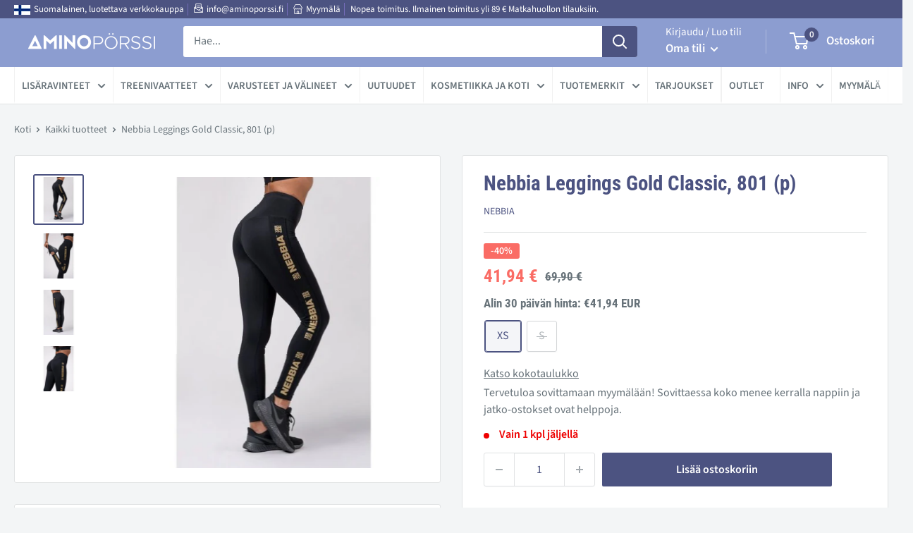

--- FILE ---
content_type: text/html; charset=utf-8
request_url: https://www.aminoporssi.fi/products/leggings-gold-classic-801
body_size: 92601
content:
<!doctype html>

<html class="no-js" lang="fi">
  <head>
    <script async src="//www.aminoporssi.fi/cdn/shop/t/12/assets/avada-cookiebar-gcm-integration.js?v=164625284968656519421758012522"></script>
    <!-- Google tag (gtag.js) -->
<script async src="https://www.googletagmanager.com/gtag/js?id=AW-1070597637"></script>
<script>
  window.dataLayer = window.dataLayer || [];
  function gtag(){dataLayer.push(arguments);}
  gtag('js', new Date());

  gtag('config', 'AW-1070597637');
</script>

    <meta charset="utf-8">
    <meta name="viewport" content="width=device-width, initial-scale=1.0, height=device-height, minimum-scale=1.0, maximum-scale=5.0">
    <meta name="theme-color" content="#4c5381"><title>Leggings Gold Classic | NEBBIA
</title><meta name="description" content="Nebbia Leggings Gold Classic, 801 trikoot ovat täydelliset liikkumista rakastaville. Tilaa kotimaisesta Aminopörssistä. Nopea toimitus!">
      <link rel="canonical" href="https://www.aminoporssi.fi/products/leggings-gold-classic-801" />
    
<link rel="shortcut icon" href="//www.aminoporssi.fi/cdn/shop/files/aminoporssi-favicon_96x96.png?v=1616139975" type="image/png"><link rel="preload" as="style" href="//www.aminoporssi.fi/cdn/shop/t/12/assets/theme.css?v=149171741146372727531762895619">
    <link rel="preload" as="script" href="//www.aminoporssi.fi/cdn/shop/t/12/assets/theme.min.js?v=164977014983380440891758012527">
    <link rel="preconnect" href="https://cdn.shopify.com">
    <link rel="preconnect" href="https://fonts.shopifycdn.com">
    <link rel="dns-prefetch" href="https://productreviews.shopifycdn.com">
    <link rel="dns-prefetch" href="https://ajax.googleapis.com">
    <link rel="dns-prefetch" href="https://maps.googleapis.com">
    <link rel="dns-prefetch" href="https://maps.gstatic.com">

    <meta property="og:type" content="product">
  <meta property="og:title" content="Nebbia Leggings Gold Classic, 801 (p)"><meta property="og:image" content="http://www.aminoporssi.fi/cdn/shop/products/nebbia-leggings-gold-classic-3_orig.jpg?v=1768279053">
    <meta property="og:image:secure_url" content="https://www.aminoporssi.fi/cdn/shop/products/nebbia-leggings-gold-classic-3_orig.jpg?v=1768279053">
    <meta property="og:image:width" content="650">
    <meta property="og:image:height" content="650"><meta property="product:price:amount" content="41,94">
  <meta property="product:price:currency" content="EUR"><meta property="og:description" content="Nebbia Leggings Gold Classic, 801 trikoot ovat täydelliset liikkumista rakastaville. Tilaa kotimaisesta Aminopörssistä. Nopea toimitus!"><meta property="og:url" content="https://www.aminoporssi.fi/products/leggings-gold-classic-801">
<meta property="og:site_name" content="Aminopörssi"><meta name="twitter:card" content="summary"><meta name="twitter:title" content="Nebbia Leggings Gold Classic, 801 (p)">
  <meta name="twitter:description" content="Nebbia Leggings Gold Classic, 801 trikoot ovat täydelliset liikkumista rakastaville. Ja näissä trikoissa näkyy se, että rakastat liikkua! Poistuva tuote, mitä ei saada lisää enää! Tilaa nopeasti omasi. Ei vaihtoa tai palautusta. Sovita myymälässä, jos et ole varma, sopivatko nämä Nebbia trikoot sinulle. Korkea vyötärö korostaa kapeaa vyötäröä ja tukee vatsaa. Hienostuneet ompeleet (scrunch butt -ominaisuus) ja korkealaatuinen materiaali yhdessä muotoilevat jalat ja pakarat näyttämään entistäkin paremmilta. Paksumpi materiaali antaa täydellistä tukea, peittää juuri sopivasti ja tuo samalla kauniit muotosi esille. Ylellinen musta ja kultainen väri viimeistelevät kauniin, naisellisen lookin. Materiaali on täydellinen kaikkeen liikuntaan niin kevyeen kuin erittäin korkeatehoiseen hikitreeniinkin. Näissä trikoissa treenaat täysillä ja näytät todella hyvältä, sillä trikoot korostavat naisellisia muotojasi juuri sopivasti. Tuotteen edut: Korkea vyötärö Naisellisuutta korostava malli Kaunis luksusväritys: musta ja kultainen Erityiset ompeleet korostavat kapeaa vyötäröä ”Scrunch butt” takapuolta korostava ja muotoileva Vyötärönauha pitää">
  <meta name="twitter:image" content="https://www.aminoporssi.fi/cdn/shop/products/nebbia-leggings-gold-classic-3_orig_600x600_crop_center.jpg?v=1768279053">
    <link rel="preload" href="//www.aminoporssi.fi/cdn/fonts/roboto_condensed/robotocondensed_n7.0c73a613503672be244d2f29ab6ddd3fc3cc69ae.woff2" as="font" type="font/woff2" crossorigin>
<link rel="preload" href="//www.aminoporssi.fi/cdn/fonts/source_sans_pro/sourcesanspro_n4.50ae3e156aed9a794db7e94c4d00984c7b66616c.woff2" as="font" type="font/woff2" crossorigin>

<style>
  @font-face {
  font-family: "Roboto Condensed";
  font-weight: 700;
  font-style: normal;
  font-display: swap;
  src: url("//www.aminoporssi.fi/cdn/fonts/roboto_condensed/robotocondensed_n7.0c73a613503672be244d2f29ab6ddd3fc3cc69ae.woff2") format("woff2"),
       url("//www.aminoporssi.fi/cdn/fonts/roboto_condensed/robotocondensed_n7.ef6ece86ba55f49c27c4904a493c283a40f3a66e.woff") format("woff");
}

  @font-face {
  font-family: "Source Sans Pro";
  font-weight: 400;
  font-style: normal;
  font-display: swap;
  src: url("//www.aminoporssi.fi/cdn/fonts/source_sans_pro/sourcesanspro_n4.50ae3e156aed9a794db7e94c4d00984c7b66616c.woff2") format("woff2"),
       url("//www.aminoporssi.fi/cdn/fonts/source_sans_pro/sourcesanspro_n4.d1662e048bd96ae7123e46600ff9744c0d84502d.woff") format("woff");
}

@font-face {
  font-family: "Source Sans Pro";
  font-weight: 600;
  font-style: normal;
  font-display: swap;
  src: url("//www.aminoporssi.fi/cdn/fonts/source_sans_pro/sourcesanspro_n6.cdbfc001bf7647698fff34a09dc1c625e4008e01.woff2") format("woff2"),
       url("//www.aminoporssi.fi/cdn/fonts/source_sans_pro/sourcesanspro_n6.75b644b223b15254f28282d56f730f2224564c8d.woff") format("woff");
}

@font-face {
  font-family: "Roboto Condensed";
  font-weight: 700;
  font-style: italic;
  font-display: swap;
  src: url("//www.aminoporssi.fi/cdn/fonts/roboto_condensed/robotocondensed_i7.bed9f3a01efda68cdff8b63e6195c957a0da68cb.woff2") format("woff2"),
       url("//www.aminoporssi.fi/cdn/fonts/roboto_condensed/robotocondensed_i7.9ca5759a0bcf75a82b270218eab4c83ec254abf8.woff") format("woff");
}


  @font-face {
  font-family: "Source Sans Pro";
  font-weight: 700;
  font-style: normal;
  font-display: swap;
  src: url("//www.aminoporssi.fi/cdn/fonts/source_sans_pro/sourcesanspro_n7.41cbad1715ffa6489ec3aab1c16fda6d5bdf2235.woff2") format("woff2"),
       url("//www.aminoporssi.fi/cdn/fonts/source_sans_pro/sourcesanspro_n7.01173495588557d2be0eb2bb2ecdf8e4f01cf917.woff") format("woff");
}

  @font-face {
  font-family: "Source Sans Pro";
  font-weight: 400;
  font-style: italic;
  font-display: swap;
  src: url("//www.aminoporssi.fi/cdn/fonts/source_sans_pro/sourcesanspro_i4.130f29b9baa0095b80aea9236ca9ef6ab0069c67.woff2") format("woff2"),
       url("//www.aminoporssi.fi/cdn/fonts/source_sans_pro/sourcesanspro_i4.6146c8c8ae7b8853ccbbc8b859fcf805016ee743.woff") format("woff");
}

  @font-face {
  font-family: "Source Sans Pro";
  font-weight: 700;
  font-style: italic;
  font-display: swap;
  src: url("//www.aminoporssi.fi/cdn/fonts/source_sans_pro/sourcesanspro_i7.98bb15b3a23880a6e1d86ade6dbb197526ff768d.woff2") format("woff2"),
       url("//www.aminoporssi.fi/cdn/fonts/source_sans_pro/sourcesanspro_i7.6274cea5e22a575d33653322a4399caadffb1338.woff") format("woff");
}


  :root {
    --default-text-font-size : 15px;
    --base-text-font-size    : 16px;
    --heading-font-family    : "Roboto Condensed", sans-serif;
    --heading-font-weight    : 700;
    --heading-font-style     : normal;
    --text-font-family       : "Source Sans Pro", sans-serif;
    --text-font-weight       : 400;
    --text-font-style        : normal;
    --text-font-bolder-weight: 600;
    --text-link-decoration   : underline;

    --text-color               : #677279;
    --text-color-rgb           : 103, 114, 121;
    --heading-color            : #4c5381;
    --border-color             : #e1e3e4;
    --border-color-rgb         : 225, 227, 228;
    --form-border-color        : #d4d6d8;
    --accent-color             : #4c5381;
    --accent-color-rgb         : 76, 83, 129;
    --link-color               : #4c5381;
    --link-color-hover         : #303451;
    --background               : #f3f5f6;
    --secondary-background     : #ffffff;
    --secondary-background-rgb : 255, 255, 255;
    --accent-background        : rgba(76, 83, 129, 0.08);

    --input-background: #ffffff;

    --error-color       : #ff0000;
    --error-background  : rgba(255, 0, 0, 0.07);
    --success-color     : #00aa00;
    --success-background: rgba(0, 170, 0, 0.11);

    --primary-button-background      : #000000;
    --primary-button-background-rgb  : 0, 0, 0;
    --primary-button-text-color      : #ffffff;
    --secondary-button-background    : #4c5381;
    --secondary-button-background-rgb: 76, 83, 129;
    --secondary-button-text-color    : #ffffff;

    --header-background      : #8c9dd0;
    --header-text-color      : #ffffff;
    --header-light-text-color: #ffffff;
    --header-border-color    : rgba(255, 255, 255, 0.3);
    --header-accent-color    : #4c5381;

    --footer-background-color:    #8c9dd0;
    --footer-heading-text-color:  #ffffff;
    --footer-body-text-color:     #ffffff;
    --footer-body-text-color-rgb: 255, 255, 255;
    --footer-accent-color:        #4c5381;
    --footer-accent-color-rgb:    76, 83, 129;
    --footer-border:              none;
    
    --flickity-arrow-color: #abb1b4;--product-on-sale-accent           : #fa6c65;
    --product-on-sale-accent-rgb       : 250, 108, 101;
    --product-on-sale-color            : #000000;
    --product-in-stock-color           : #008a00;
    --product-low-stock-color          : #ee0000;
    --product-sold-out-color           : #8a9297;
    --product-custom-label-1-background: #008a00;
    --product-custom-label-1-color     : #ffffff;
    --product-custom-label-2-background: #00a500;
    --product-custom-label-2-color     : #ffffff;
    --product-review-star-color        : #ffbd00;

    --mobile-container-gutter : 20px;
    --desktop-container-gutter: 40px;
  }
</style>

<script>
  // IE11 does not have support for CSS variables, so we have to polyfill them
  if (!(((window || {}).CSS || {}).supports && window.CSS.supports('(--a: 0)'))) {
    const script = document.createElement('script');
    script.type = 'text/javascript';
    script.src = 'https://cdn.jsdelivr.net/npm/css-vars-ponyfill@2';
    script.onload = function() {
      cssVars({});
    };

    document.getElementsByTagName('head')[0].appendChild(script);
  }
</script>


    <script>window.performance && window.performance.mark && window.performance.mark('shopify.content_for_header.start');</script><meta name="google-site-verification" content="6vdXz2iBlslVVtzwi3rbp8HVp1s5evbsahiREO4Sq98">
<meta id="shopify-digital-wallet" name="shopify-digital-wallet" content="/53160247463/digital_wallets/dialog">
<link rel="alternate" type="application/json+oembed" href="https://www.aminoporssi.fi/products/leggings-gold-classic-801.oembed">
<script async="async" src="/checkouts/internal/preloads.js?locale=fi-FI"></script>
<script id="shopify-features" type="application/json">{"accessToken":"5038667b705a56e47ef67c9d3919bc71","betas":["rich-media-storefront-analytics"],"domain":"www.aminoporssi.fi","predictiveSearch":true,"shopId":53160247463,"locale":"fi"}</script>
<script>var Shopify = Shopify || {};
Shopify.shop = "aminoporssi.myshopify.com";
Shopify.locale = "fi";
Shopify.currency = {"active":"EUR","rate":"1.0"};
Shopify.country = "FI";
Shopify.theme = {"name":"aminoporssi\/main","id":181317042499,"schema_name":"Warehouse","schema_version":"1.16.5","theme_store_id":null,"role":"main"};
Shopify.theme.handle = "null";
Shopify.theme.style = {"id":null,"handle":null};
Shopify.cdnHost = "www.aminoporssi.fi/cdn";
Shopify.routes = Shopify.routes || {};
Shopify.routes.root = "/";</script>
<script type="module">!function(o){(o.Shopify=o.Shopify||{}).modules=!0}(window);</script>
<script>!function(o){function n(){var o=[];function n(){o.push(Array.prototype.slice.apply(arguments))}return n.q=o,n}var t=o.Shopify=o.Shopify||{};t.loadFeatures=n(),t.autoloadFeatures=n()}(window);</script>
<script id="shop-js-analytics" type="application/json">{"pageType":"product"}</script>
<script defer="defer" async type="module" src="//www.aminoporssi.fi/cdn/shopifycloud/shop-js/modules/v2/client.init-shop-cart-sync_B_tZ_GI0.fi.esm.js"></script>
<script defer="defer" async type="module" src="//www.aminoporssi.fi/cdn/shopifycloud/shop-js/modules/v2/chunk.common_C1rTb_BF.esm.js"></script>
<script type="module">
  await import("//www.aminoporssi.fi/cdn/shopifycloud/shop-js/modules/v2/client.init-shop-cart-sync_B_tZ_GI0.fi.esm.js");
await import("//www.aminoporssi.fi/cdn/shopifycloud/shop-js/modules/v2/chunk.common_C1rTb_BF.esm.js");

  window.Shopify.SignInWithShop?.initShopCartSync?.({"fedCMEnabled":true,"windoidEnabled":true});

</script>
<script>(function() {
  var isLoaded = false;
  function asyncLoad() {
    if (isLoaded) return;
    isLoaded = true;
    var urls = ["https:\/\/schemaplusfiles.s3.amazonaws.com\/loader.min.js?shop=aminoporssi.myshopify.com"];
    for (var i = 0; i < urls.length; i++) {
      var s = document.createElement('script');
      s.type = 'text/javascript';
      s.async = true;
      s.src = urls[i];
      var x = document.getElementsByTagName('script')[0];
      x.parentNode.insertBefore(s, x);
    }
  };
  if(window.attachEvent) {
    window.attachEvent('onload', asyncLoad);
  } else {
    window.addEventListener('load', asyncLoad, false);
  }
})();</script>
<script id="__st">var __st={"a":53160247463,"offset":7200,"reqid":"974644f8-fad5-445c-83c1-77af24b6687f-1768739778","pageurl":"www.aminoporssi.fi\/products\/leggings-gold-classic-801","u":"6740c6fce4f8","p":"product","rtyp":"product","rid":6679409000615};</script>
<script>window.ShopifyPaypalV4VisibilityTracking = true;</script>
<script id="captcha-bootstrap">!function(){'use strict';const t='contact',e='account',n='new_comment',o=[[t,t],['blogs',n],['comments',n],[t,'customer']],c=[[e,'customer_login'],[e,'guest_login'],[e,'recover_customer_password'],[e,'create_customer']],r=t=>t.map((([t,e])=>`form[action*='/${t}']:not([data-nocaptcha='true']) input[name='form_type'][value='${e}']`)).join(','),a=t=>()=>t?[...document.querySelectorAll(t)].map((t=>t.form)):[];function s(){const t=[...o],e=r(t);return a(e)}const i='password',u='form_key',d=['recaptcha-v3-token','g-recaptcha-response','h-captcha-response',i],f=()=>{try{return window.sessionStorage}catch{return}},m='__shopify_v',_=t=>t.elements[u];function p(t,e,n=!1){try{const o=window.sessionStorage,c=JSON.parse(o.getItem(e)),{data:r}=function(t){const{data:e,action:n}=t;return t[m]||n?{data:e,action:n}:{data:t,action:n}}(c);for(const[e,n]of Object.entries(r))t.elements[e]&&(t.elements[e].value=n);n&&o.removeItem(e)}catch(o){console.error('form repopulation failed',{error:o})}}const l='form_type',E='cptcha';function T(t){t.dataset[E]=!0}const w=window,h=w.document,L='Shopify',v='ce_forms',y='captcha';let A=!1;((t,e)=>{const n=(g='f06e6c50-85a8-45c8-87d0-21a2b65856fe',I='https://cdn.shopify.com/shopifycloud/storefront-forms-hcaptcha/ce_storefront_forms_captcha_hcaptcha.v1.5.2.iife.js',D={infoText:'hCaptchan suojaama',privacyText:'Tietosuoja',termsText:'Ehdot'},(t,e,n)=>{const o=w[L][v],c=o.bindForm;if(c)return c(t,g,e,D).then(n);var r;o.q.push([[t,g,e,D],n]),r=I,A||(h.body.append(Object.assign(h.createElement('script'),{id:'captcha-provider',async:!0,src:r})),A=!0)});var g,I,D;w[L]=w[L]||{},w[L][v]=w[L][v]||{},w[L][v].q=[],w[L][y]=w[L][y]||{},w[L][y].protect=function(t,e){n(t,void 0,e),T(t)},Object.freeze(w[L][y]),function(t,e,n,w,h,L){const[v,y,A,g]=function(t,e,n){const i=e?o:[],u=t?c:[],d=[...i,...u],f=r(d),m=r(i),_=r(d.filter((([t,e])=>n.includes(e))));return[a(f),a(m),a(_),s()]}(w,h,L),I=t=>{const e=t.target;return e instanceof HTMLFormElement?e:e&&e.form},D=t=>v().includes(t);t.addEventListener('submit',(t=>{const e=I(t);if(!e)return;const n=D(e)&&!e.dataset.hcaptchaBound&&!e.dataset.recaptchaBound,o=_(e),c=g().includes(e)&&(!o||!o.value);(n||c)&&t.preventDefault(),c&&!n&&(function(t){try{if(!f())return;!function(t){const e=f();if(!e)return;const n=_(t);if(!n)return;const o=n.value;o&&e.removeItem(o)}(t);const e=Array.from(Array(32),(()=>Math.random().toString(36)[2])).join('');!function(t,e){_(t)||t.append(Object.assign(document.createElement('input'),{type:'hidden',name:u})),t.elements[u].value=e}(t,e),function(t,e){const n=f();if(!n)return;const o=[...t.querySelectorAll(`input[type='${i}']`)].map((({name:t})=>t)),c=[...d,...o],r={};for(const[a,s]of new FormData(t).entries())c.includes(a)||(r[a]=s);n.setItem(e,JSON.stringify({[m]:1,action:t.action,data:r}))}(t,e)}catch(e){console.error('failed to persist form',e)}}(e),e.submit())}));const S=(t,e)=>{t&&!t.dataset[E]&&(n(t,e.some((e=>e===t))),T(t))};for(const o of['focusin','change'])t.addEventListener(o,(t=>{const e=I(t);D(e)&&S(e,y())}));const B=e.get('form_key'),M=e.get(l),P=B&&M;t.addEventListener('DOMContentLoaded',(()=>{const t=y();if(P)for(const e of t)e.elements[l].value===M&&p(e,B);[...new Set([...A(),...v().filter((t=>'true'===t.dataset.shopifyCaptcha))])].forEach((e=>S(e,t)))}))}(h,new URLSearchParams(w.location.search),n,t,e,['guest_login'])})(!0,!1)}();</script>
<script integrity="sha256-4kQ18oKyAcykRKYeNunJcIwy7WH5gtpwJnB7kiuLZ1E=" data-source-attribution="shopify.loadfeatures" defer="defer" src="//www.aminoporssi.fi/cdn/shopifycloud/storefront/assets/storefront/load_feature-a0a9edcb.js" crossorigin="anonymous"></script>
<script data-source-attribution="shopify.dynamic_checkout.dynamic.init">var Shopify=Shopify||{};Shopify.PaymentButton=Shopify.PaymentButton||{isStorefrontPortableWallets:!0,init:function(){window.Shopify.PaymentButton.init=function(){};var t=document.createElement("script");t.src="https://www.aminoporssi.fi/cdn/shopifycloud/portable-wallets/latest/portable-wallets.fi.js",t.type="module",document.head.appendChild(t)}};
</script>
<script data-source-attribution="shopify.dynamic_checkout.buyer_consent">
  function portableWalletsHideBuyerConsent(e){var t=document.getElementById("shopify-buyer-consent"),n=document.getElementById("shopify-subscription-policy-button");t&&n&&(t.classList.add("hidden"),t.setAttribute("aria-hidden","true"),n.removeEventListener("click",e))}function portableWalletsShowBuyerConsent(e){var t=document.getElementById("shopify-buyer-consent"),n=document.getElementById("shopify-subscription-policy-button");t&&n&&(t.classList.remove("hidden"),t.removeAttribute("aria-hidden"),n.addEventListener("click",e))}window.Shopify?.PaymentButton&&(window.Shopify.PaymentButton.hideBuyerConsent=portableWalletsHideBuyerConsent,window.Shopify.PaymentButton.showBuyerConsent=portableWalletsShowBuyerConsent);
</script>
<script data-source-attribution="shopify.dynamic_checkout.cart.bootstrap">document.addEventListener("DOMContentLoaded",(function(){function t(){return document.querySelector("shopify-accelerated-checkout-cart, shopify-accelerated-checkout")}if(t())Shopify.PaymentButton.init();else{new MutationObserver((function(e,n){t()&&(Shopify.PaymentButton.init(),n.disconnect())})).observe(document.body,{childList:!0,subtree:!0})}}));
</script>
<script id='scb4127' type='text/javascript' async='' src='https://www.aminoporssi.fi/cdn/shopifycloud/privacy-banner/storefront-banner.js'></script>
<script>window.performance && window.performance.mark && window.performance.mark('shopify.content_for_header.end');</script>

    <link rel="stylesheet" href="//www.aminoporssi.fi/cdn/shop/t/12/assets/theme.css?v=149171741146372727531762895619">

    
  <script type="application/json">
  {
    "@context": "http://schema.org",
    "@type": "Product",
    "offers": [{
          "@type": "Offer",
          "name": "XS",
          "availability":"https://schema.org/InStock",
          "price": 41.94,
          "priceCurrency": "EUR",
          "priceValidUntil": "2026-01-28","sku": "117448-22234","url": "/products/leggings-gold-classic-801?variant=39859674841255"
        },
{
          "@type": "Offer",
          "name": "S",
          "availability":"https://schema.org/OutOfStock",
          "price": 41.94,
          "priceCurrency": "EUR",
          "priceValidUntil": "2026-01-28","sku": "117448-19568","url": "/products/leggings-gold-classic-801?variant=39859674775719"
        }
],
      "gtin13": "8583130027939",
      "productId": "8583130027939",
    "brand": {
      "name": "Nebbia"
    },
    "name": "Nebbia Leggings Gold Classic, 801 (p)",
    "description": "Nebbia Leggings Gold Classic, 801 trikoot ovat täydelliset liikkumista rakastaville. Ja näissä trikoissa näkyy se, että rakastat liikkua!\nPoistuva tuote, mitä ei saada lisää enää! Tilaa nopeasti omasi. Ei vaihtoa tai palautusta. Sovita myymälässä, jos et ole varma, sopivatko nämä Nebbia trikoot sinulle. Korkea vyötärö korostaa kapeaa vyötäröä ja tukee vatsaa. Hienostuneet ompeleet (scrunch butt -ominaisuus) ja korkealaatuinen materiaali yhdessä muotoilevat jalat ja pakarat näyttämään entistäkin paremmilta. Paksumpi materiaali antaa täydellistä tukea, peittää juuri sopivasti ja tuo samalla kauniit muotosi esille. Ylellinen musta ja kultainen väri viimeistelevät kauniin, naisellisen lookin. Materiaali on täydellinen kaikkeen liikuntaan niin kevyeen kuin erittäin korkeatehoiseen hikitreeniinkin. Näissä trikoissa treenaat täysillä ja näytät todella hyvältä, sillä trikoot korostavat naisellisia muotojasi juuri sopivasti. Tuotteen edut:\n\nKorkea vyötärö\nNaisellisuutta korostava malli\nKaunis luksusväritys: musta ja kultainen\nErityiset ompeleet korostavat kapeaa vyötäröä\n”Scrunch butt” takapuolta korostava ja muotoileva\nVyötärönauha pitää trikoot paikallaan\nIkoninen kultainen NEBBIA logo saa jalat näyttämään entistä pitemmiltä\nKorkealaatuinen materiaali, peittää juuri sopivasti ja korostaa \u0026amp; tukee kauniisti\nKaikenlaiseen treeniin\nMateriaali: 79% polyamidi, 21 % elastaani\n\nNebbian trikoot ovat pientä kokoa. Valitse 1 koko suurempi kuin normaalisti. \nNäissä trikoissa on POWER CHECK APPROVED\nNebbia urheilijat ovat testanneet, että nämä trikoot kestävät\n\n10 000 kyykkyä\n10 000 maastavetoa \n10 000 punnerrusta! \n\nToisin sanoen POWER CHECK tarkoittaa, että nämä trikoot kestävät (toki oikein pestyinä ja käytettynä) kovaa treeniä ja satoja treenejä. Testauksen ovat suorittaneet sadat naiset ympäri maailman! \nValmistaja: Nebbia\n ",
    "category": "Naisten trikoot ja leggingsit",
    "url": "/products/leggings-gold-classic-801",
    "sku": "117448-22234",
    "image": {
      "@type": "ImageObject",
      "url": "https://www.aminoporssi.fi/cdn/shop/products/nebbia-leggings-gold-classic-3_orig_1024x.jpg?v=1768279053",
      "image": "https://www.aminoporssi.fi/cdn/shop/products/nebbia-leggings-gold-classic-3_orig_1024x.jpg?v=1768279053",
      "name": "Leggings Gold Classic, 801-Nebbia-S-Aminopörssi",
      "width": "1024",
      "height": "1024"
    }
  }
  </script>



  <script type="application/json">
  {
    "@context": "http://schema.org",
    "@type": "BreadcrumbList",
  "itemListElement": [{
      "@type": "ListItem",
      "position": 1,
      "name": "Koti",
      "item": "https://www.aminoporssi.fi"
    },{
          "@type": "ListItem",
          "position": 2,
          "name": "Nebbia Leggings Gold Classic, 801 (p)",
          "item": "https://www.aminoporssi.fi/products/leggings-gold-classic-801"
        }]
  }
  </script>


    <script>
      // This allows to expose several variables to the global scope, to be used in scripts
      window.theme = {
        pageType: "product",
        cartCount: 0,
        moneyFormat: "{{amount_with_comma_separator}} €",
        moneyWithCurrencyFormat: "€{{amount_with_comma_separator}} EUR",
        showDiscount: true,
        discountMode: "percentage",
        searchMode: "product,article",
        searchUnavailableProducts: "last",
        cartType: "drawer"
      };

      window.routes = {
        rootUrl: "\/",
        rootUrlWithoutSlash: '',
        cartUrl: "\/cart",
        cartAddUrl: "\/cart\/add",
        cartChangeUrl: "\/cart\/change",
        searchUrl: "\/search",
        productRecommendationsUrl: "\/recommendations\/products"
      };

      window.languages = {
        productRegularPrice: "Normaali hinta",
        productSalePrice: "Alehinta",
        collectionOnSaleLabel: "-{{savings}}",
        productFormUnavailable: "Ei saatavilla",
        productFormAddToCart: "Lisää ostoskoriin",
        productFormSoldOut: "Tilapäisesti loppu",
        productAdded: "Tuote on lisätty ostoskoriisi",
        productAddedShort: "Lisätty!",
        shippingEstimatorNoResults: "Osoitteeseesi ei löydy toimitusvaihtoehtoa.",
        shippingEstimatorOneResult: "Osoitteeseesi löytyi yksi toimitusvaihtoehto:",
        shippingEstimatorMultipleResults: "Osoitteeseesi löytyi {{count}} toimitusvaihtoehtoa:",
        shippingEstimatorErrors: "Virhe:"
      };

      window.lazySizesConfig = {
        loadHidden: false,
        hFac: 0.8,
        expFactor: 3,
        customMedia: {
          '--phone': '(max-width: 640px)',
          '--tablet': '(min-width: 641px) and (max-width: 1023px)',
          '--lap': '(min-width: 1024px)'
        }
      };

      document.documentElement.className = document.documentElement.className.replace('no-js', 'js');
    </script><script src="//www.aminoporssi.fi/cdn/shop/t/12/assets/theme.min.js?v=164977014983380440891758012527" defer></script>
    <script src="//www.aminoporssi.fi/cdn/shop/t/12/assets/custom.js?v=90373254691674712701758012523" defer></script>
    
    <script src="//www.aminoporssi.fi/cdn/shop/t/12/assets/approosters.js?v=33005278996563564921758012521"></script><script>
        (function () {
          window.onpageshow = function() {
            // We force re-freshing the cart content onpageshow, as most browsers will serve a cache copy when hitting the
            // back button, which cause staled data
            document.documentElement.dispatchEvent(new CustomEvent('cart:refresh', {
              bubbles: true,
              detail: {scrollToTop: false}
            }));
          };
        })();
      </script><script async="true" type="text/javascript" src="https://s.kk-resources.com/leadtag.js" ></script>
    
<!-- LIS. 3.8.2021 start -->   
<!-- Global site tag (gtag.js) - Google Analytics -->
<script async src="https://www.googletagmanager.com/gtag/js?id=G-PC6BNFMDRM"></script>
<script>
  window.dataLayer = window.dataLayer || [];
  function gtag(){dataLayer.push(arguments);}
  gtag('js', new Date());

  gtag('config', 'G-PC6BNFMDRM');

</script>
<!-- LIS. 3.8.2021 end --> 
    
    <meta name="facebook-domain-verification" content="u2vaikglofh9cak0lrdj4j8ucvm1lm" />
    
<!-- Adform Tracking Code BEGIN -->
<script type="text/javascript">
    window._adftrack = Array.isArray(window._adftrack) ? window._adftrack : (window._adftrack ? [window._adftrack] : []);
    window._adftrack.push({
        HttpHost: 'track.adform.net',
        pm: 1799338
    });
    (function () { var s = document.createElement('script'); s.type = 'text/javascript'; s.async = true; s.src = 'https://s2.adform.net/banners/scripts/st/trackpoint-async.js'; var x = document.getElementsByTagName('script')[0]; x.parentNode.insertBefore(s, x); })();

</script>
<noscript>
    <p style="margin:0;padding:0;border:0;">
        <img src="https://track.adform.net/Serving/TrackPoint/?pm=1799338" width="1" height="1" alt="" />
    </p>
</noscript>
<!-- Adform Tracking Code END -->    
    
    
  <!-- BEGIN app block: shopify://apps/boost-ai-search-filter/blocks/boost-sd-ssr/7fc998ae-a150-4367-bab8-505d8a4503f7 --><script type="text/javascript">"use strict";(()=>{var __typeError=msg=>{throw TypeError(msg)};var __accessCheck=(obj,member,msg)=>member.has(obj)||__typeError("Cannot "+msg);var __privateGet=(obj,member,getter)=>(__accessCheck(obj,member,"read from private field"),getter?getter.call(obj):member.get(obj));var __privateAdd=(obj,member,value)=>member.has(obj)?__typeError("Cannot add the same private member more than once"):member instanceof WeakSet?member.add(obj):member.set(obj,value);var __privateSet=(obj,member,value,setter)=>(__accessCheck(obj,member,"write to private field"),setter?setter.call(obj,value):member.set(obj,value),value);var __privateMethod=(obj,member,method)=>(__accessCheck(obj,member,"access private method"),method);function mergeDeepMutate(target,...sources){if(!target)return target;if(sources.length===0)return target;const isObject=obj=>!!obj&&typeof obj==="object";const isPlainObject=obj=>{if(!isObject(obj))return false;const proto=Object.getPrototypeOf(obj);return proto===Object.prototype||proto===null};for(const source of sources){if(!source)continue;for(const key in source){const sourceValue=source[key];if(!(key in target)){target[key]=sourceValue;continue}const targetValue=target[key];if(Array.isArray(targetValue)&&Array.isArray(sourceValue)){target[key]=targetValue.concat(...sourceValue)}else if(isPlainObject(targetValue)&&isPlainObject(sourceValue)){target[key]=mergeDeepMutate(targetValue,sourceValue)}else{target[key]=sourceValue}}}return target}var _config,_dataObjects,_modules,_cachedModulesByConstructor,_status,_cachedEventListeners,_registryBlockListeners,_readyListeners,_blocks,_Application_instances,extendAppConfigFromModules_fn,extendAppConfigFromGlobalVariables_fn,initializeDataObjects_fn,resetBlocks_fn,loadModuleEventListeners_fn;var Application=class{constructor(config,dataObjects){__privateAdd(this,_Application_instances);__privateAdd(this,_config);__privateAdd(this,_dataObjects);__privateAdd(this,_modules,[]);__privateAdd(this,_cachedModulesByConstructor,new Map);__privateAdd(this,_status,"created");__privateAdd(this,_cachedEventListeners,{});__privateAdd(this,_registryBlockListeners,[]);__privateAdd(this,_readyListeners,[]);this.mode="production";this.logLevel=1;__privateAdd(this,_blocks,{});const boostWidgetIntegration=window.boostWidgetIntegration;__privateSet(this,_config,config||{logLevel:boostWidgetIntegration?.config?.logLevel,env:"production"});this.logLevel=__privateGet(this,_config).logLevel??(this.mode==="production"?2:this.logLevel);if(__privateGet(this,_config).logLevel==null){__privateGet(this,_config).logLevel=this.logLevel}__privateSet(this,_dataObjects,dataObjects||{});this.logger={debug:(...args)=>{if(this.logLevel<=0){console.debug("Boost > [DEBUG] ",...args)}},info:(...args)=>{if(this.logLevel<=1){console.info("Boost > [INFO] ",...args)}},warn:(...args)=>{if(this.logLevel<=2){console.warn("Boost > [WARN] ",...args)}},error:(...args)=>{if(this.logLevel<=3){console.error("Boost > [ERROR] ",...args)}}}}get blocks(){return __privateGet(this,_blocks)}get config(){return __privateGet(this,_config)}get dataObjects(){return __privateGet(this,_dataObjects)}get status(){return __privateGet(this,_status)}get modules(){return __privateGet(this,_modules)}bootstrap(){if(__privateGet(this,_status)==="bootstrapped"){this.logger.warn("Application already bootstrapped");return}if(__privateGet(this,_status)==="started"){this.logger.warn("Application already started");return}__privateMethod(this,_Application_instances,loadModuleEventListeners_fn).call(this);this.dispatchLifecycleEvent({name:"onBeforeAppBootstrap",payload:null});if(__privateGet(this,_config)?.customization?.app?.onBootstrap){__privateGet(this,_config).customization.app.onBootstrap(this)}__privateMethod(this,_Application_instances,extendAppConfigFromModules_fn).call(this);__privateMethod(this,_Application_instances,extendAppConfigFromGlobalVariables_fn).call(this);__privateMethod(this,_Application_instances,initializeDataObjects_fn).call(this);this.assignGlobalVariables();__privateSet(this,_status,"bootstrapped");this.dispatchLifecycleEvent({name:"onAppBootstrap",payload:null})}async initModules(){await Promise.all(__privateGet(this,_modules).map(async module=>{if(!module.shouldInit()){this.logger.info("Module not initialized",module.constructor.name,"shouldInit returned false");return}module.onBeforeModuleInit?.();this.dispatchLifecycleEvent({name:"onBeforeModuleInit",payload:{module}});this.logger.info(`Initializing ${module.constructor.name} module`);try{await module.init();this.dispatchLifecycleEvent({name:"onModuleInit",payload:{module}})}catch(error){this.logger.error(`Error initializing module ${module.constructor.name}:`,error);this.dispatchLifecycleEvent({name:"onModuleError",payload:{module,error:error instanceof Error?error:new Error(String(error))}})}}))}getModule(constructor){const module=__privateGet(this,_cachedModulesByConstructor).get(constructor);if(module&&!module.shouldInit()){return void 0}return module}getModuleByName(name){const module=__privateGet(this,_modules).find(mod=>{const ModuleClass=mod.constructor;return ModuleClass.moduleName===name});if(module&&!module.shouldInit()){return void 0}return module}registerBlock(block){if(!block.id){this.logger.error("Block id is required");return}const blockId=block.id;if(__privateGet(this,_blocks)[blockId]){this.logger.error(`Block with id ${blockId} already exists`);return}__privateGet(this,_blocks)[blockId]=block;if(window.boostWidgetIntegration.blocks){window.boostWidgetIntegration.blocks[blockId]=block}this.dispatchLifecycleEvent({name:"onRegisterBlock",payload:{block}});__privateGet(this,_registryBlockListeners).forEach(listener=>{try{listener(block)}catch(error){this.logger.error("Error in registry block listener:",error)}})}addRegistryBlockListener(listener){__privateGet(this,_registryBlockListeners).push(listener);Object.values(__privateGet(this,_blocks)).forEach(block=>{try{listener(block)}catch(error){this.logger.error("Error in registry block listener for existing block:",error)}})}removeRegistryBlockListener(listener){const index=__privateGet(this,_registryBlockListeners).indexOf(listener);if(index>-1){__privateGet(this,_registryBlockListeners).splice(index,1)}}onReady(handler){if(__privateGet(this,_status)==="started"){try{handler()}catch(error){this.logger.error("Error in ready handler:",error)}}else{__privateGet(this,_readyListeners).push(handler)}}assignGlobalVariables(){if(!window.boostWidgetIntegration){window.boostWidgetIntegration={}}Object.assign(window.boostWidgetIntegration,{TAEApp:this,config:this.config,dataObjects:__privateGet(this,_dataObjects),blocks:this.blocks})}async start(){this.logger.info("Application starting");this.bootstrap();this.dispatchLifecycleEvent({name:"onBeforeAppStart",payload:null});await this.initModules();__privateSet(this,_status,"started");this.dispatchLifecycleEvent({name:"onAppStart",payload:null});__privateGet(this,_readyListeners).forEach(listener=>{try{listener()}catch(error){this.logger.error("Error in ready listener:",error)}});if(__privateGet(this,_config)?.customization?.app?.onStart){__privateGet(this,_config).customization.app.onStart(this)}}destroy(){if(__privateGet(this,_status)!=="started"){this.logger.warn("Application not started yet");return}__privateGet(this,_modules).forEach(module=>{this.dispatchLifecycleEvent({name:"onModuleDestroy",payload:{module}});module.destroy()});__privateSet(this,_modules,[]);__privateMethod(this,_Application_instances,resetBlocks_fn).call(this);__privateSet(this,_status,"destroyed");this.dispatchLifecycleEvent({name:"onAppDestroy",payload:null})}setLogLevel(level){this.logLevel=level;this.updateConfig({logLevel:level})}loadModule(ModuleConstructor){if(!ModuleConstructor){return this}const app=this;const moduleInstance=new ModuleConstructor(app);if(__privateGet(app,_cachedModulesByConstructor).has(ModuleConstructor)){this.logger.warn(`Module ${ModuleConstructor.name} already loaded`);return app}__privateGet(this,_modules).push(moduleInstance);__privateGet(this,_cachedModulesByConstructor).set(ModuleConstructor,moduleInstance);this.logger.info(`Module ${ModuleConstructor.name} already loaded`);return app}updateConfig(newConfig){if(typeof newConfig==="function"){__privateSet(this,_config,newConfig(__privateGet(this,_config)))}else{mergeDeepMutate(__privateGet(this,_config),newConfig)}return this.config}dispatchLifecycleEvent(event){switch(event.name){case"onBeforeAppBootstrap":this.triggerEvent("onBeforeAppBootstrap",event);break;case"onAppBootstrap":this.logger.info("Application bootstrapped");this.triggerEvent("onAppBootstrap",event);break;case"onBeforeModuleInit":this.triggerEvent("onBeforeModuleInit",event);break;case"onModuleInit":this.logger.info(`Module ${event.payload.module.constructor.name} initialized`);this.triggerEvent("onModuleInit",event);break;case"onModuleDestroy":this.logger.info(`Module ${event.payload.module.constructor.name} destroyed`);this.triggerEvent("onModuleDestroy",event);break;case"onBeforeAppStart":this.triggerEvent("onBeforeAppStart",event);break;case"onAppStart":this.logger.info("Application started");this.triggerEvent("onAppStart",event);break;case"onAppDestroy":this.logger.info("Application destroyed");this.triggerEvent("onAppDestroy",event);break;case"onAppError":this.logger.error("Application error",event.payload.error);this.triggerEvent("onAppError",event);break;case"onModuleError":this.logger.error("Module error",event.payload.module.constructor.name,event.payload.error);this.triggerEvent("onModuleError",event);break;case"onRegisterBlock":this.logger.info(`Block registered with id: ${event.payload.block.id}`);this.triggerEvent("onRegisterBlock",event);break;default:this.logger.warn("Unknown lifecycle event",event);break}}triggerEvent(eventName,event){const eventListeners=__privateGet(this,_cachedEventListeners)[eventName];if(eventListeners){eventListeners.forEach(listener=>{try{if(eventName==="onRegisterBlock"&&event.payload&&"block"in event.payload){listener(event.payload.block)}else{listener(event)}}catch(error){this.logger.error(`Error in event listener for ${eventName}:`,error,"Event data:",event)}})}}};_config=new WeakMap;_dataObjects=new WeakMap;_modules=new WeakMap;_cachedModulesByConstructor=new WeakMap;_status=new WeakMap;_cachedEventListeners=new WeakMap;_registryBlockListeners=new WeakMap;_readyListeners=new WeakMap;_blocks=new WeakMap;_Application_instances=new WeakSet;extendAppConfigFromModules_fn=function(){__privateGet(this,_modules).forEach(module=>{const extendAppConfig=module.extendAppConfig;if(extendAppConfig){mergeDeepMutate(__privateGet(this,_config),extendAppConfig)}})};extendAppConfigFromGlobalVariables_fn=function(){const initializedGlobalConfig=window.boostWidgetIntegration?.config;if(initializedGlobalConfig){mergeDeepMutate(__privateGet(this,_config),initializedGlobalConfig)}};initializeDataObjects_fn=function(){__privateGet(this,_modules).forEach(module=>{const dataObject=module.dataObject;if(dataObject){mergeDeepMutate(__privateGet(this,_dataObjects),dataObject)}})};resetBlocks_fn=function(){this.logger.info("Resetting all blocks");__privateSet(this,_blocks,{})};loadModuleEventListeners_fn=function(){__privateSet(this,_cachedEventListeners,{});const eventNames=["onBeforeAppBootstrap","onAppBootstrap","onModuleInit","onModuleDestroy","onBeforeAppStart","onAppStart","onAppDestroy","onAppError","onModuleError","onRegisterBlock"];__privateGet(this,_modules).forEach(module=>{eventNames.forEach(eventName=>{const eventListener=(...args)=>{if(this.status==="bootstrapped"||this.status==="started"){if(!module.shouldInit())return}return module[eventName]?.(...args)};if(typeof eventListener==="function"){if(!__privateGet(this,_cachedEventListeners)[eventName]){__privateGet(this,_cachedEventListeners)[eventName]=[]}if(eventName==="onRegisterBlock"){__privateGet(this,_cachedEventListeners)[eventName]?.push((block=>{eventListener.call(module,block)}))}else{__privateGet(this,_cachedEventListeners)[eventName]?.push(eventListener.bind(module))}}})})};var _app;var Module=class{constructor(app){__privateAdd(this,_app);__privateSet(this,_app,app)}shouldInit(){return true}destroy(){__privateSet(this,_app,void 0)}init(){}get app(){if(!__privateGet(this,_app)){throw new Error("Module not initialized")}return Object.freeze(__privateGet(this,_app))}get extendAppConfig(){return{}}get dataObject(){return{}}};_app=new WeakMap;var _boostTAEApp;var BoostTAEAppModule=class extends Module{constructor(){super(...arguments);__privateAdd(this,_boostTAEApp,null)}get TAEApp(){const boostTAE=getBoostTAE();if(!boostTAE){throw new Error("Boost TAE is not initialized")}__privateSet(this,_boostTAEApp,boostTAE);return __privateGet(this,_boostTAEApp)}get TAEAppConfig(){return this.TAEApp.config}get TAEAppDataObjects(){return this.TAEApp.dataObjects}};_boostTAEApp=new WeakMap;var AdditionalElement=class extends BoostTAEAppModule{get extendAppConfig(){return {additionalElementSettings:Object.assign(
        {
          
            default_sort_order: {"search":"","all":""},
          
        }, {"customSortingList":"best-selling|relevance|manual|title-ascending|title-descending|price-ascending|price-descending|created-ascending|created-descending","enableCollectionSearch":false})};}};AdditionalElement.moduleName="AdditionalElement";function getShortenToFullParamMap(){const shortenUrlParamList=getBoostTAE().config?.filterSettings?.shortenUrlParamList;const map={};if(!Array.isArray(shortenUrlParamList)){return map}shortenUrlParamList.forEach(item=>{if(typeof item!=="string")return;const idx=item.lastIndexOf(":");if(idx===-1)return;const full=item.slice(0,idx).trim();const short=item.slice(idx+1).trim();if(full.length>0&&short.length>0){map[short]=full}});return map}function generateUUID(){return "xxxxxxxx-xxxx-xxxx-xxxx-xxxxxxxxxxxx".replace(/[x]/g,function(){const r=Math.random()*16|0;return r.toString(16)});}function getQueryParamByKey(key){const urlParams=new URLSearchParams(window.location.search);return urlParams.get(key)}function convertValueRequestStockStatus(v){if(typeof v==="string"){if(v==="out-of-stock")return false;return true}if(Array.isArray(v)){return v.map(_v=>{if(_v==="out-of-stock"){return false}return true})}return false}function isMobileWidth(){return window.innerWidth<576}function isTabletPortraitMaxWidth(){return window.innerWidth<991}function detectDeviceByWidth(){let result="";if(isMobileWidth()){result+="mobile|"}else{result=result.replace("mobile|","")}if(isTabletPortraitMaxWidth()){result+="tablet_portrait_max"}else{result=result.replace("tablet_portrait_max","")}return result}function getSortBy(){const{generalSettings:{collection_id=0,page="collection",default_sort_by:defaultSortBy}={},additionalElementSettings:{default_sort_order:defaultSortOrder={},customSortingList}={}}=getBoostTAE().config;const defaultSortingList=["relevance","best-selling","manual","title-ascending","title-descending","price-ascending","price-descending","created-ascending","created-descending"];const sortQueryKey=getQueryParamByKey("sort");const sortingList=customSortingList?customSortingList.split("|"):defaultSortingList;if(sortQueryKey&&sortingList.includes(sortQueryKey))return sortQueryKey;const searchPage=page==="search";const collectionPage=page==="collection";if(searchPage)sortingList.splice(sortingList.indexOf("manual"),1);const{all,search}=defaultSortOrder;if(collectionPage){if(collection_id in defaultSortOrder){return defaultSortOrder[collection_id]}else if(all){return all}else if(defaultSortBy){return defaultSortBy}}else if(searchPage){return search||"relevance"}return""}var addParamsLocale=(params={})=>{params.return_all_currency_fields=false;return{...params,currency_rate:window.Shopify?.currency?.rate,currency:window.Shopify?.currency?.active,country:window.Shopify?.country}};var getLocalStorage=key=>{try{const value=localStorage.getItem(key);if(value)return JSON.parse(value);return null}catch{return null}};var setLocalStorage=(key,value)=>{try{localStorage.setItem(key,JSON.stringify(value))}catch(error){getBoostTAE().logger.error("Error setLocalStorage",error)}};var removeLocalStorage=key=>{try{localStorage.removeItem(key)}catch(error){getBoostTAE().logger.error("Error removeLocalStorage",error)}};function roundToNearest50(num){const remainder=num%50;if(remainder>25){return num+(50-remainder)}else{return num-remainder}}function lazyLoadImages(dom){if(!dom)return;const lazyImages=dom.querySelectorAll(".boost-sd__product-image-img[loading='lazy']");lazyImages.forEach(function(img){inViewPortHandler(img.parentElement,element=>{const imgElement=element.querySelector(".boost-sd__product-image-img[loading='lazy']");if(imgElement){imgElement.removeAttribute("loading")}})})}function inViewPortHandler(elements,callback){const observer=new IntersectionObserver(function intersectionObserverCallback(entries,observer2){entries.forEach(function(entry){if(entry.isIntersecting){callback(entry.target);observer2.unobserve(entry.target)}})});if(Array.isArray(elements)){elements.forEach(element=>observer.observe(element))}else{observer.observe(elements)}}var isBadUrl=url=>{try{if(!url){url=getWindowLocation().search}const urlString=typeof url==="string"?url:url.toString();const urlParams=decodeURIComponent(urlString).split("&");let isXSSUrl=false;if(urlParams.length>0){for(let i=0;i<urlParams.length;i++){const param=urlParams[i];isXSSUrl=isBadSearchTerm(param);if(isXSSUrl)break}}return isXSSUrl}catch{return true}};var getWindowLocation=()=>{const href=window.location.href;const escapedHref=href.replace(/%3C/g,"&lt;").replace(/%3E/g,"&gt;");const rebuildHrefArr=[];for(let i=0;i<escapedHref.length;i++){rebuildHrefArr.push(escapedHref.charAt(i))}const rebuildHref=rebuildHrefArr.join("").split("&lt;").join("%3C").split("&gt;").join("%3E");let rebuildSearch="";const hrefWithoutHash=rebuildHref.replace(/#.*$/,"");if(hrefWithoutHash.split("?").length>1){rebuildSearch=hrefWithoutHash.split("?")[1];if(rebuildSearch.length>0){rebuildSearch="?"+rebuildSearch}}return{pathname:window.location.pathname,href:rebuildHref,search:rebuildSearch}};var isBadSearchTerm=term=>{if(typeof term=="string"){term=term.toLowerCase();const domEvents=["img src","script","alert","onabort","popstate","afterprint","beforeprint","beforeunload","blur","canplay","canplaythrough","change","click","contextmenu","copy","cut","dblclick","drag","dragend","dragenter","dragleave","dragover","dragstart","drop","durationchange","ended","error","focus","focusin","focusout","fullscreenchange","fullscreenerror","hashchange","input","invalid","keydown","keypress","keyup","load","loadeddata","loadedmetadata","loadstart","mousedown","mouseenter","mouseleave","mousemove","mouseover","mouseout","mouseout","mouseup","offline","online","pagehide","pageshow","paste","pause","play","playing","progress","ratechange","resize","reset","scroll","search","seeked","seeking","select","show","stalled","submit","suspend","timeupdate","toggle","touchcancel","touchend","touchmove","touchstart","unload","volumechange","waiting","wheel"];const potentialEventRegex=new RegExp(domEvents.join("=|on"));const countOpenTag=(term.match(/</g)||[]).length;const countCloseTag=(term.match(/>/g)||[]).length;const isAlert=(term.match(/alert\(/g)||[]).length;const isConsoleLog=(term.match(/console\.log\(/g)||[]).length;const isExecCommand=(term.match(/execCommand/g)||[]).length;const isCookie=(term.match(/document\.cookie/g)||[]).length;const isJavascript=(term.match(/j.*a.*v.*a.*s.*c.*r.*i.*p.*t/g)||[]).length;const isPotentialEvent=potentialEventRegex.test(term);if(countOpenTag>0&&countCloseTag>0||countOpenTag>1||countCloseTag>1||isAlert||isConsoleLog||isExecCommand||isCookie||isJavascript||isPotentialEvent){return true}}return false};var isCollectionPage=()=>{return getBoostTAE().config.generalSettings?.page==="collection"};var isSearchPage=()=>{return getBoostTAE().config.generalSettings?.page==="search"};var isCartPage=()=>{return getBoostTAE().config.generalSettings?.page==="cart"};var isProductPage=()=>{return getBoostTAE().config.generalSettings?.page==="product"};var isHomePage=()=>{return getBoostTAE().config.generalSettings?.page==="index"};var isVendorPage=()=>{return window.location.pathname.indexOf("/collections/vendors")>-1};var getCurrentPage=()=>{let currentPage="";switch(true){case isCollectionPage():currentPage="collection_page";break;case isSearchPage():currentPage="search_page";break;case isProductPage():currentPage="product_page";break;case isCartPage():currentPage="cart_page";break;case isHomePage():currentPage="home_page";break;default:break}return currentPage};var checkExistFilterOptionParam=()=>{const queryParams=new URLSearchParams(window.location.search);const shortenToFullMap=getShortenToFullParamMap();const hasShortenMap=Object.keys(shortenToFullMap).length>0;for(const[key]of queryParams.entries()){if(key.indexOf("pf_")>-1){return true}if(hasShortenMap&&shortenToFullMap[key]){return true}}return false};function getCustomerId(){return window?.__st?.cid||window?.meta?.page?.customerId||window?.ShopifyAnalytics?.meta?.page?.customerId||window?.ShopifyAnalytics?.lib?.user?.()?.traits()?.uniqToken}function isShopifyTypePage(){return window.location.pathname.indexOf("/collections/types")>-1}var _Analytics=class _Analytics extends BoostTAEAppModule{saveRequestId(type,request_id,bundles=[]){const requestIds=getLocalStorage(_Analytics.STORAGE_KEY_PRE_REQUEST_IDS)||{};requestIds[type]=request_id;if(Array.isArray(bundles)){bundles?.forEach(bundle=>{let placement="";switch(type){case"search":placement=_Analytics.KEY_PLACEMENT_BY_TYPE.search_page;break;case"suggest":placement=_Analytics.KEY_PLACEMENT_BY_TYPE.search_page;break;case"product_page_bundle":placement=_Analytics.KEY_PLACEMENT_BY_TYPE.product_page;break;default:break}requestIds[`${bundle.widgetId||""}_${placement}`]=request_id})}setLocalStorage(_Analytics.STORAGE_KEY_PRE_REQUEST_IDS,requestIds)}savePreAction(type){setLocalStorage(_Analytics.STORAGE_KEY_PRE_ACTION,type)}};_Analytics.moduleName="Analytics";_Analytics.STORAGE_KEY_PRE_REQUEST_IDS="boostSdPreRequestIds";_Analytics.STORAGE_KEY_PRE_ACTION="boostSdPreAction";_Analytics.KEY_PLACEMENT_BY_TYPE={product_page:"product_page",search_page:"search_page",instant_search:"instant_search"};var Analytics=_Analytics;var AppSettings=class extends BoostTAEAppModule{get extendAppConfig(){return {cdn:"https://cdn.boostcommerce.io",bundleUrl:"https://services.mybcapps.com/bc-sf-filter/bundles",productUrl:"https://services.mybcapps.com/bc-sf-filter/products",subscriptionUrl:"https://services.mybcapps.com/bc-sf-filter/subscribe-b2s",taeSettings:window.boostWidgetIntegration?.taeSettings||{instantSearch:{enabled:false}},generalSettings:Object.assign(
  {preview_mode:false,preview_path:"",page:"product",custom_js_asset_url:"",custom_css_asset_url:"",collection_id: 0,collection_handle:"",collection_product_count: 0,...
            {
              
              
                product_id: 6679409000615,
              
            },collection_tags: null,current_tags: null,default_sort_by:"",swatch_extension:"png",no_image_url:"https://cdn.shopify.com/extensions/019b35a9-9a18-7934-9190-6624dad1621c/boost-fe-202/assets/boost-pfs-no-image.jpg",search_term:"",template:"product",currencies:["EUR"],current_currency:"EUR",published_locales:{...
                {"fi":true}
              },current_locale:"fi"},
  {"addCollectionToProductUrl":false}
),translation:{},...
        {
          
          
          
            translation: {"refineDesktop":"Suodata","refine":"Suodata","refineMobile":"Suodata","refineMobileCollapse":"Piilota suodatin","clear":"Poista","clearAll":"Tyhjennä","viewMore":"Katso lisää","viewLess":"Näytä vähemmän","apply":"Käytä","applyAll":"Käytä kaikkia","close":"Sulje","back":"Takaisin","showLimit":"Näytä","collectionAll":"Kaikki","under":"Alle","above":"Yli","ratingStar":"Tähti","ratingStars":"Tähdet","ratingUp":"Alkaen","showResult":"Näytä tulos","searchOptions":"Hakuvaihtoehdot","inCollectionSearch":"Search for products in this collection","loadPreviousPage":"Lataa edellinen sivu","loadMore":"Lataa enemmän {{ amountProduct }} tuotteita","loadMoreTotal":"{{ from }} - {{ to }} tuotteet","viewAs":"Näytä","listView":"Listanäkymä","gridView":"Ruudukonäkymä","gridViewColumns":"Ruudukonäkymä {{count}} -sarakkeet","search":{"generalTitle":"Yleinen nimi (kun ei hakutermiä)","resultHeader":"Hakutulokset haulle \"{{ terms }}\"","resultNumber":"Näytetään {{ count }} tulokset \"{{ terms }}\"","seeAllProducts":"Katso kaikki tuotteet","resultEmpty":"Anteeksi, mikään ei vastaa \"{{ terms }}\". Tutustu muihin myymälässämme.","resultEmptyWithSuggestion":"Anteeksi, mikään ei vastaa \"{{ terms }}\". Tutustu näihin kohteisiin?","searchTotalResult":"Näytetään {{ count }} tulos","searchTotalResults":"Näytetään {{ count }} tulokset","searchPanelProduct":"Tuotteet","searchPanelCollection":"Kokoelmat","searchPanelPage":"Blogit ja sivut","searchTipsTitle":"Hakuvinkit","searchTipsContent":"Tarkista oikeinkirjoitus kaksinkertaisesti.","noSearchResultSearchTermLabel":"Suosittuja hakuja","noSearchResultProductsLabel":"Suosittuja tuotteita","searchBoxOnclickRecentSearchLabel":"Viimeaikaiset haut","searchBoxOnclickSearchTermLabel":"Suosittuja hakuja","searchBoxOnclickProductsLabel":"Suosittuja tuotteita"},"suggestion":{"viewAll":"Näytä kaikki {{ count }} tuotteet","didYouMean":"Tarkoititko: {{ terms }}?","searchBoxPlaceholder":"Hae","suggestQuery":"Näytä {{ count }} tulokset {{ terms }}","instantSearchSuggestionsLabel":"Suositut ehdotukset","instantSearchCollectionsLabel":"Kokoelmat","instantSearchProductsLabel":"Tuotteet","instantSearchPagesLabel":"Sivut","searchBoxOnclickRecentSearchLabel":"Viimeaikaiset haut","searchBoxOnclickSearchTermLabel":"Suosittuja hakuja","searchBoxOnclickProductsLabel":"Suosittuja tuotteita","noSearchResultSearchTermLabel":"Suosittuja hakuja","noSearchResultProductsLabel":"Suosittuja tuotteita"},"error":{"noFilterResult":"Valitettavasti mitään tuotteita ei sovi valintaan","noSearchResult":"Valitettavasti mitään tuotteita ei sovi avainsanaan","noProducts":"Tässä kokoelmassa ei löydy tuotteita","noSuggestionResult":"Anteeksi, mitään ei löytynyt \"{{ terms }}\".","noSuggestionProducts":"Anteeksi, mitään ei löytynyt \"{{ terms }}\"."},"recommendation":{"cartpage-181607":"Still interested in this?","cartpage-743650":"Similar Products","productpage-313672":"Recently viewed","productpage-313648":"Frequently Bought Together","collectionpage-435374":"Just dropped","collectionpage-335543":"Most Popular Products","homepage-517543":"Just dropped","homepage-148655":"Best Sellers"},"productItem":{"qvBtnLabel":"Katsaus","atcAvailableLabel":"Lisää ostoskoriin","soldoutLabel":"Loppuunmyyty","productItemSale":"Ale","productItemSoldOut":"Tilapäisesti loppu","viewProductBtnLabel":"Katsella tuotetta","atcSelectOptionsLabel":"Tuotesivulle","amount":"Ei mitään","savingAmount":"-{{saleAmount}}","swatchButtonText1":"+{{count}}","swatchButtonText2":"+{{count}}","swatchButtonText3":"+{{count}}","inventoryInStock":"Varastossa","inventoryLowStock":"Vain {{count}} vasen!","inventorySoldOut":"Tilapäisesti loppu","atcAddingToCartBtnLabel":"Lisätään...","atcAddedToCartBtnLabel":"Lisätty!","atcFailedToCartBtnLabel":"Epäonnistui!"},"quickView":{"qvQuantity":"Määrä","qvViewFullDetails":"Katso yksityiskohdat","buyItNowBtnLabel":"Osta","qvQuantityError":"Syötä määrä"},"cart":{"atcMiniCartSubtotalLabel":"Välisumma","atcMiniCartEmptyCartLabel":"Ostoskorisi on tyhjä","atcMiniCartCountItemLabel":"Kohde","atcMiniCartCountItemLabelPlural":"Kohdetta","atcMiniCartShopingCartLabel":"Ostoskori","atcMiniCartViewCartLabel":"Ostoskoriin","atcMiniCartCheckoutLabel":"Kassalle"},"recentlyViewed":{"recentProductHeading":"Äskettäin tarkasteltuja tuotteita"},"mostPopular":{"popularProductsHeading":"Suositut tuotteet"},"perpage":{"productCountPerPage":"Näyttö: {{count}} sivua kohden"},"productCount":{"textDescriptionCollectionHeader":"{{count}} tuote","textDescriptionCollectionHeaderPlural":"{{count}} tuotteet","textDescriptionToolbar":"{{count}} tuote","textDescriptionToolbarPlural":"{{count}} tuotteet","textDescriptionPagination":"{{from}} - {{to}} {{total}} -tuotteesta","textDescriptionPaginationPlural":"{{from}} - {{to}} {{total}} tuotteet"},"pagination":{"loadPreviousText":"Lataa edellinen sivu","loadPreviousInfiniteText":"Lataa edellinen sivu","loadMoreText":"Lataa lisää","prevText":"Edellinen","nextText":"Seuraava"},"sortingList":{"sorting":"Järjestys","best-selling":"Suosituin","relevance":"Osuvin","manual":"Manuaalinen","title-ascending":"A-Ö","title-descending":"Ö-A","price-ascending":"Edullisin","price-descending":"Korkein hinta","created-ascending":"Vanhin","created-descending":"Uusin"},"collectionHeader":{"collectionAllProduct":"Tuotteet"},"breadcrumb":{"home":"Etusivu","collections":"Kokoelmat","pagination":"Sivu {{ page }}/{{totalPages}}","toFrontPage":"Takaisin etusivulle"},"sliderProduct":{"prevButton":"Edellinen","nextButton":"Seuraava"},"filterOptions":{"filterOption|aCMO9ptFTp|pf_v_vendor":"Vendor","filterOption|aCMO9ptFTp|pf_pt_product_type":"Product Type","filterOption|aCMO9ptFTp|pf_p_price":"Price","filterOption|qQbBxQbP2J|pf_v_valmistaja":"Valmistaja","filterOption|qQbBxQbP2J|pf_pt_tuotetyyppi":"Tuotetyyppi"},"predictiveBundle":{}},
          
        }
      };}};AppSettings.moduleName="AppSettings";var AssetFilesLoader=class extends BoostTAEAppModule{onAppStart(){this.loadAssetFiles();this.assetLoadingPromise("themeCSS").then(()=>{this.TAEApp.updateConfig({themeCssLoaded:true})});this.assetLoadingPromise("settingsCSS").then(()=>{this.TAEApp.updateConfig({settingsCSSLoaded:true})})}loadAssetFiles(){this.loadThemeCSS();this.loadSettingsCSS();this.loadMainScript();this.loadRTLCSS();this.loadCustomizedCSSAndScript()}loadCustomizedCSSAndScript(){const{assetFilesLoader,templateMetadata}=this.TAEAppConfig;const themeCSSLinkElement=assetFilesLoader.themeCSS.element;const settingCSSLinkElement=assetFilesLoader.settingsCSS.element;const loadResources=()=>{if(this.TAEAppConfig.assetFilesLoader.themeCSS.status!=="loaded"||this.TAEAppConfig.assetFilesLoader.settingsCSS.status!=="loaded")return;if(templateMetadata?.customizeCssUrl){this.loadCSSFile("customizedCSS")}if(templateMetadata?.customizeJsUrl){this.loadScript("customizedScript")}};themeCSSLinkElement?.addEventListener("load",loadResources);settingCSSLinkElement?.addEventListener("load",loadResources)}loadSettingsCSS(){const result=this.loadCSSFile("settingsCSS");return result}loadThemeCSS(){const result=this.loadCSSFile("themeCSS");return result}loadRTLCSS(){const rtlDetected=document.documentElement.getAttribute("dir")==="rtl";if(rtlDetected){const result=this.loadCSSFile("rtlCSS");return result}}loadMainScript(){const result=this.loadScript("mainScript");return result}loadResourceByName(name,options){if(this.TAEAppConfig.assetFilesLoader[name].element)return;const assetsState=this.TAEAppConfig.assetFilesLoader[name];const resourceType=options?.resourceType||assetsState.type;const inStagingEnv=this.TAEAppConfig.env==="staging";let url=options?.url||assetsState.url;if(!url){switch(name){case"themeCSS":url=this.TAEAppConfig.templateMetadata?.themeCssUrl||this.TAEAppConfig.fallback?.themeCssUrl;if(inStagingEnv){url+=`?v=${Date.now()}`}break;case"settingsCSS":url=this.TAEAppConfig.templateMetadata?.settingsCssUrl||this.TAEAppConfig.fallback?.settingsCssUrl;break;case"rtlCSS":{const{themeCSS}=this.TAEAppConfig.assetFilesLoader;if(themeCSS.url){const themeCssUrl=new URL(themeCSS.url);const themeCssPathWithoutFilename=themeCssUrl.pathname.split("/").slice(0,-1).join("/");const rtlCssPath=themeCssPathWithoutFilename+"/rtl.css";url=new URL(rtlCssPath,themeCssUrl.origin).href;if(inStagingEnv){url+=`?v=${Date.now()}`}}break}case"mainScript":url=`${this.TAEAppConfig.cdn}/${"widget-integration"}/${inStagingEnv?"staging":this.TAEAppConfig.templateMetadata?.themeLibVersion}/${"bc-widget-integration.js"}`;if(inStagingEnv){url+=`?v=${Date.now()}`}break;case"customizedCSS":url=this.TAEAppConfig.templateMetadata?.customizeCssUrl;break;case"customizedScript":url=this.TAEAppConfig.templateMetadata?.customizeJsUrl;break}}if(!url)return;if(resourceType==="stylesheet"){const link=document.createElement("link");link.rel="stylesheet";link.type="text/css";link.media="all";link.href=url;document.head.appendChild(link);this.TAEApp.updateConfig({assetFilesLoader:{[name]:{element:link,status:"loading",url}}});link.onload=()=>{this.TAEApp.updateConfig({assetFilesLoader:{[name]:{element:link,status:"loaded",url}}})};link.onerror=()=>{this.TAEApp.updateConfig({assetFilesLoader:{[name]:{element:link,status:"error",url}}})}}else if(resourceType==="script"){const script=document.createElement("script");script.src=url;const strategy=options?.strategy;if(strategy==="async"){script.async=true}else if(strategy==="defer"){script.defer=true}if(assetsState.module){script.type="module"}if(strategy==="async"||strategy==="defer"){const link=document.createElement("link");link.rel="preload";link.as="script";link.href=url;document.head?.appendChild(link)}document.head.appendChild(script);this.TAEApp.updateConfig({assetFilesLoader:{[name]:{element:script,status:"loading",url}}});script.onload=()=>{this.TAEApp.updateConfig({assetFilesLoader:{[name]:{element:script,status:"loaded",url}}})};script.onerror=()=>{this.TAEApp.updateConfig({assetFilesLoader:{[name]:{element:script,status:"error",url}}})};script.onprogress=()=>{this.TAEApp.updateConfig({assetFilesLoader:{[name]:{element:script,status:"loading",url}}})}}}loadCSSFile(name,url){return this.loadResourceByName(name,{url,resourceType:"stylesheet"})}loadScript(name,url,strategy){return this.loadResourceByName(name,{strategy,url,resourceType:"script"})}assetLoadingPromise(name,timeout=5e3){return new Promise((resolve,reject)=>{let timeoutNumber=null;const{assetFilesLoader}=this.TAEAppConfig;const asset=assetFilesLoader[name];if(asset.status==="loaded"){return resolve(true)}if(!asset.element){this.loadResourceByName(name)}const assetElement=this.TAEAppConfig.assetFilesLoader[name]?.element;if(!assetElement){this.TAEApp.logger.warn(`Asset ${name} not foumd`);return resolve(false)}assetElement?.addEventListener("load",()=>{if(timeoutNumber)clearTimeout(timeoutNumber);resolve(true)});assetElement?.addEventListener("error",()=>{if(timeoutNumber)clearTimeout(timeoutNumber);reject(new Error(`Failed to load asset ${name}`))});timeoutNumber=setTimeout(()=>{reject(new Error(`Timeout loading asset ${name}`))},timeout)})}get extendAppConfig(){return{themeCssLoaded:false,settingsCSSLoaded:false,assetFilesLoader:{themeCSS:{type:"stylesheet",element:null,status:"not-initialized",url:null},settingsCSS:{type:"stylesheet",element:null,status:"not-initialized",url:null},rtlCSS:{type:"stylesheet",element:null,status:"not-initialized",url:null},customizedCSS:{type:"stylesheet",element:null,status:"not-initialized",url:null},mainScript:{type:"script",element:null,status:"not-initialized",url:null},customizedScript:{type:"script",element:null,status:"not-initialized",url:null}}}}};AssetFilesLoader.moduleName="AssetFilesLoader";var B2B=class extends BoostTAEAppModule{setQueryParams(urlParams){const{b2b}=this.TAEAppConfig;if(!b2b.enabled)return;urlParams.set("company_location_id",`${b2b.current_company_id}_${b2b.current_location_id}`);const shopifyCurrencySettings=window.Shopify?.currency;if(shopifyCurrencySettings){urlParams.set("currency",shopifyCurrencySettings.active);urlParams.set("currency_rate",shopifyCurrencySettings.rate.toString())}}get extendAppConfig(){return {b2b:Object.assign({enabled:false}, 
        {
          
        }
        )};}};B2B.moduleName="B2B";var _Fallback=class _Fallback extends BoostTAEAppModule{get extendAppConfig(){return{fallback:{containerElement:".boost-sd__filter-product-list",themeCssUrl:"https://cdn.boostcommerce.io/widget-integration/theme/default/1.0.1/main.css",settingsCssUrl:"https://boost-cdn-staging.bc-solutions.net/widget-integration/theme/default/staging/default-settings.css"}}}dispatchEvent(){const enableEvent=new CustomEvent(_Fallback.EVENT_NAME);window.dispatchEvent(enableEvent)}async loadFallbackSectionFromShopify(payload){return fetch(payload.url||`${window.location.origin}/?section_id=${payload.sectionName}`).catch(error=>{this.TAEApp.logger.error("Error loading fallback section from Shopify:",error);throw error}).then(res=>res.text())}get containerElement(){const{containerElement}=this.TAEAppConfig.fallback;if(containerElement instanceof HTMLElement){return containerElement}return document.querySelector(containerElement)}async loadFilterProductFallback(){const{fallback,cdn="https://boost-cdn-prod.bc-solutions.net",templateMetadata}=this.TAEAppConfig;const customizedFallbackSettings=fallback?.customizedTemplate||templateMetadata.customizedFallback;if(customizedFallbackSettings){const{source,templateName,templateURL}=customizedFallbackSettings;switch(source){case"Shopify":{if(!templateName&&!templateURL){this.TAEApp.logger.warn("Both templateName and templateURL are undefined");return}const html=await this.loadFallbackSectionFromShopify({sectionName:templateName,url:templateURL});const container=this.containerElement;if(!container){this.TAEApp.logger.warn("Container element not found for fallback template");return}container.innerHTML=html;this.dispatchEvent();return}default:this.TAEApp.logger.warn(`Unsupported source for customized template: ${source}`);return}}const script=document.createElement("script");script.src=`${cdn}/fallback-theme/1.0.12/boost-sd-fallback-theme.js`;script.defer=true;script.onload=()=>{this.dispatchEvent()};document.body.appendChild(script)}};_Fallback.moduleName="Fallback";_Fallback.EVENT_NAME="boost-sd-enable-product-filter-fallback";var Fallback=_Fallback;var SimplifiedIntegration=class extends BoostTAEAppModule{constructor(){super(...arguments);this.ensurePlaceholder=()=>{const{simplifiedIntegration:{enabled,selectedSelector}}=this.TAEAppConfig;if(enabled&&!!selectedSelector){const container=document.querySelector(selectedSelector);this.TAEApp.logger.info(`Placeholder container found: `,container);if(container&&container instanceof HTMLElement){this.renderPlaceholder(container);this.collectionFilterModule?.initBlock()}else{this.TAEApp.logger.error(`Placeholder container not found: ${selectedSelector}. Please update the selector in Boost's app embed`)}}else if(!this.oldldSICollectionFilterContainerDetected()){this.backwardCompatibilityModule?.legacyUpdateAppStatus("ready")}}}get collectionFilterModule(){return this.TAEApp.getModule(CollectionFilter)}get backwardCompatibilityModule(){return this.TAEApp.getModule(BackwardCompatibilityV1)}get extendAppConfig(){
      
     ;return {simplifiedIntegration:{enabled:false,collectionPage:false,instantSearch:false,productListSelector:{collectionPage:[],searchPage:[]},selectedSelector:"",selectorFromMetafield:"",selectorFromAppEmbed:
            
              ""
            
             || "",allSyncedCollections:
          
            ""
          
         || {syncedCollections:[]},placeholderAdded:false,placeholder:`<!-- TEMPLATE PLACEHOLDER --><!-- This is global variable filter settings layout --><div class='boost-sd-container'><div class='boost-sd-layout boost-sd-layout--has-filter-vertical'>  <div class='boost-sd-left boost-filter-tree-column'>   <!-- TEMPLATE FILTER TREE PLACEHOLDER -->   <div id="boost-sd__filter-tree-wrapper" class="boost-sd__filter-tree-wrapper">    <div class="boost-sd__filter-tree-vertical ">     <div class="boost-sd__filter-tree-vertical-placeholder">      <div class="boost-sd__filter-tree-vertical-placeholder-item">       <span class="boost-sd__placeholder-item" style="width:80%; border-radius: 0;"></span>       <span class="boost-sd__placeholder-item" style="border-radius: 0;"></span>       <span class="boost-sd__placeholder-item" style="width:65%; border-radius: 0;"></span>       <span class="boost-sd__placeholder-item" style="width:40%; border-radius: 0;"></span>      </div>      <div class="boost-sd__filter-tree-vertical-placeholder-item">       <span class="boost-sd__placeholder-item" style="width:80%; border-radius: 0;"></span>       <span class="boost-sd__placeholder-item" style="border-radius: 0;"></span>       <span class="boost-sd__placeholder-item" style="width:65%; border-radius: 0;"></span>       <span class="boost-sd__placeholder-item" style="width:40%; border-radius: 0;"></span>      </div>      <div class="boost-sd__filter-tree-vertical-placeholder-item">       <span class="boost-sd__placeholder-item" style="width:80%; border-radius: 0;"></span>       <span class="boost-sd__placeholder-item" style="border-radius: 0;"></span>       <span class="boost-sd__placeholder-item" style="width:65%; border-radius: 0;"></span>       <span class="boost-sd__placeholder-item" style="width:40%; border-radius: 0;"></span>      </div>      <div class="boost-sd__filter-tree-vertical-placeholder-item">       <span class="boost-sd__placeholder-item" style="width:80%; border-radius: 0;"></span>       <span class="boost-sd__placeholder-item" style="border-radius: 0;"></span>       <span class="boost-sd__placeholder-item" style="width:65%; border-radius: 0;"></span>       <span class="boost-sd__placeholder-item" style="width:40%; border-radius: 0;"></span>      </div>      <div class="boost-sd__filter-tree-vertical-placeholder-item">       <span class="boost-sd__placeholder-item" style="width:80%; border-radius: 0;"></span>       <span class="boost-sd__placeholder-item" style="border-radius: 0;"></span>       <span class="boost-sd__placeholder-item" style="width:65%; border-radius: 0;"></span>       <span class="boost-sd__placeholder-item" style="width:40%; border-radius: 0;"></span>      </div>     </div>    </div>   </div>  </div>  <div class='boost-sd-right boost-product-listing-column'>   <!-- TEMPLATE TOOLBAR PLACEHOLDER-->   <div class="boost-sd__toolbar-container">    <div class="boost-sd__toolbar-inner">     <div class="boost-sd__toolbar-content">      <div class="boost-sd__toolbar boost-sd__toolbar--3_1">       <span class="boost-sd__toolbar-item boost-sd__placeholder-item" style="height: 28px; border-radius: 0;"></span>       <span class="boost-sd__toolbar-item boost-sd__placeholder-item" style="height: 28px; border-radius: 0; margin-bottom: 0"></span>       <span class="boost-sd__toolbar-item boost-sd__placeholder-item" style="height: 28px; border-radius: 0; margin-bottom: 0"></span>      </div>     </div>    </div>   </div>   <!-- TEMPLATE PRODUCT LIST PLACEHOLDER-->   <div class="boost-sd__product-list-placeholder boost-sd__product-list-placeholder--4-col">    <div class="boost-sd__product-list-placeholder-item">     <span class="boost-sd__placeholder-item" style="width: 100%; border-radius: 0;"></span>     <span class="boost-sd__placeholder-item" style="border-radius: 0;"></span>     <span class="boost-sd__placeholder-item" style="width: 80%; border-radius: 0;"></span>     <span class="boost-sd__placeholder-item" style="width: 40%; border-radius: 0;"></span>    </div>    <div class="boost-sd__product-list-placeholder-item">     <span class="boost-sd__placeholder-item" style="width: 100%; border-radius: 0;"></span>     <span class="boost-sd__placeholder-item" style="border-radius: 0;"></span>     <span class="boost-sd__placeholder-item" style="width: 80%; border-radius: 0;"></span>     <span class="boost-sd__placeholder-item" style="width: 40%; border-radius: 0;"></span>    </div>    <div class="boost-sd__product-list-placeholder-item">     <span class="boost-sd__placeholder-item" style="width: 100%; border-radius: 0;"></span>     <span class="boost-sd__placeholder-item" style="border-radius: 0;"></span>     <span class="boost-sd__placeholder-item" style="width: 80%; border-radius: 0;"></span>     <span class="boost-sd__placeholder-item" style="width: 40%; border-radius: 0;"></span>    </div>    <div class="boost-sd__product-list-placeholder-item">     <span class="boost-sd__placeholder-item" style="width: 100%; border-radius: 0;"></span>     <span class="boost-sd__placeholder-item" style="border-radius: 0;"></span>     <span class="boost-sd__placeholder-item" style="width: 80%; border-radius: 0;"></span>     <span class="boost-sd__placeholder-item" style="width: 40%; border-radius: 0;"></span>    </div>    <div class="boost-sd__product-list-placeholder-item">     <span class="boost-sd__placeholder-item" style="width: 100%; border-radius: 0;"></span>     <span class="boost-sd__placeholder-item" style="border-radius: 0;"></span>     <span class="boost-sd__placeholder-item" style="width: 80%; border-radius: 0;"></span>     <span class="boost-sd__placeholder-item" style="width: 40%; border-radius: 0;"></span>    </div>    <div class="boost-sd__product-list-placeholder-item">     <span class="boost-sd__placeholder-item" style="width: 100%; border-radius: 0;"></span>     <span class="boost-sd__placeholder-item" style="border-radius: 0;"></span>     <span class="boost-sd__placeholder-item" style="width: 80%; border-radius: 0;"></span>     <span class="boost-sd__placeholder-item" style="width: 40%; border-radius: 0;"></span>    </div>    <div class="boost-sd__product-list-placeholder-item">     <span class="boost-sd__placeholder-item" style="width: 100%; border-radius: 0;"></span>     <span class="boost-sd__placeholder-item" style="border-radius: 0;"></span>     <span class="boost-sd__placeholder-item" style="width: 80%; border-radius: 0;"></span>     <span class="boost-sd__placeholder-item" style="width: 40%; border-radius: 0;"></span>    </div>    <div class="boost-sd__product-list-placeholder-item">     <span class="boost-sd__placeholder-item" style="width: 100%; border-radius: 0;"></span>     <span class="boost-sd__placeholder-item" style="border-radius: 0;"></span>     <span class="boost-sd__placeholder-item" style="width: 80%; border-radius: 0;"></span>     <span class="boost-sd__placeholder-item" style="width: 40%; border-radius: 0;"></span>    </div>    <div class="boost-sd__product-list-placeholder-item">     <span class="boost-sd__placeholder-item" style="width: 100%; border-radius: 0;"></span>     <span class="boost-sd__placeholder-item" style="border-radius: 0;"></span>     <span class="boost-sd__placeholder-item" style="width: 80%; border-radius: 0;"></span>     <span class="boost-sd__placeholder-item" style="width: 40%; border-radius: 0;"></span>    </div>    <div class="boost-sd__product-list-placeholder-item">     <span class="boost-sd__placeholder-item" style="width: 100%; border-radius: 0;"></span>     <span class="boost-sd__placeholder-item" style="border-radius: 0;"></span>     <span class="boost-sd__placeholder-item" style="width: 80%; border-radius: 0;"></span>     <span class="boost-sd__placeholder-item" style="width: 40%; border-radius: 0;"></span>    </div>    <div class="boost-sd__product-list-placeholder-item">     <span class="boost-sd__placeholder-item" style="width: 100%; border-radius: 0;"></span>     <span class="boost-sd__placeholder-item" style="border-radius: 0;"></span>     <span class="boost-sd__placeholder-item" style="width: 80%; border-radius: 0;"></span>     <span class="boost-sd__placeholder-item" style="width: 40%; border-radius: 0;"></span>    </div>    <div class="boost-sd__product-list-placeholder-item">     <span class="boost-sd__placeholder-item" style="width: 100%; border-radius: 0;"></span>     <span class="boost-sd__placeholder-item" style="border-radius: 0;"></span>     <span class="boost-sd__placeholder-item" style="width: 80%; border-radius: 0;"></span>     <span class="boost-sd__placeholder-item" style="width: 40%; border-radius: 0;"></span>    </div>    <div class="boost-sd__product-list-placeholder-item">     <span class="boost-sd__placeholder-item" style="width: 100%; border-radius: 0;"></span>     <span class="boost-sd__placeholder-item" style="border-radius: 0;"></span>     <span class="boost-sd__placeholder-item" style="width: 80%; border-radius: 0;"></span>     <span class="boost-sd__placeholder-item" style="width: 40%; border-radius: 0;"></span>    </div>    <div class="boost-sd__product-list-placeholder-item">     <span class="boost-sd__placeholder-item" style="width: 100%; border-radius: 0;"></span>     <span class="boost-sd__placeholder-item" style="border-radius: 0;"></span>     <span class="boost-sd__placeholder-item" style="width: 80%; border-radius: 0;"></span>     <span class="boost-sd__placeholder-item" style="width: 40%; border-radius: 0;"></span>    </div>    <div class="boost-sd__product-list-placeholder-item">     <span class="boost-sd__placeholder-item" style="width: 100%; border-radius: 0;"></span>     <span class="boost-sd__placeholder-item" style="border-radius: 0;"></span>     <span class="boost-sd__placeholder-item" style="width: 80%; border-radius: 0;"></span>     <span class="boost-sd__placeholder-item" style="width: 40%; border-radius: 0;"></span>    </div>    <div class="boost-sd__product-list-placeholder-item">     <span class="boost-sd__placeholder-item" style="width: 100%; border-radius: 0;"></span>     <span class="boost-sd__placeholder-item" style="border-radius: 0;"></span>     <span class="boost-sd__placeholder-item" style="width: 80%; border-radius: 0;"></span>     <span class="boost-sd__placeholder-item" style="width: 40%; border-radius: 0;"></span>    </div>    <div class="boost-sd__product-list-placeholder-item">     <span class="boost-sd__placeholder-item" style="width: 100%; border-radius: 0;"></span>     <span class="boost-sd__placeholder-item" style="border-radius: 0;"></span>     <span class="boost-sd__placeholder-item" style="width: 80%; border-radius: 0;"></span>     <span class="boost-sd__placeholder-item" style="width: 40%; border-radius: 0;"></span>    </div>    <div class="boost-sd__product-list-placeholder-item">     <span class="boost-sd__placeholder-item" style="width: 100%; border-radius: 0;"></span>     <span class="boost-sd__placeholder-item" style="border-radius: 0;"></span>     <span class="boost-sd__placeholder-item" style="width: 80%; border-radius: 0;"></span>     <span class="boost-sd__placeholder-item" style="width: 40%; border-radius: 0;"></span>    </div>    <div class="boost-sd__product-list-placeholder-item">     <span class="boost-sd__placeholder-item" style="width: 100%; border-radius: 0;"></span>     <span class="boost-sd__placeholder-item" style="border-radius: 0;"></span>     <span class="boost-sd__placeholder-item" style="width: 80%; border-radius: 0;"></span>     <span class="boost-sd__placeholder-item" style="width: 40%; border-radius: 0;"></span>    </div>    <div class="boost-sd__product-list-placeholder-item">     <span class="boost-sd__placeholder-item" style="width: 100%; border-radius: 0;"></span>     <span class="boost-sd__placeholder-item" style="border-radius: 0;"></span>     <span class="boost-sd__placeholder-item" style="width: 80%; border-radius: 0;"></span>     <span class="boost-sd__placeholder-item" style="width: 40%; border-radius: 0;"></span>    </div>    <div class="boost-sd__product-list-placeholder-item">     <span class="boost-sd__placeholder-item" style="width: 100%; border-radius: 0;"></span>     <span class="boost-sd__placeholder-item" style="border-radius: 0;"></span>     <span class="boost-sd__placeholder-item" style="width: 80%; border-radius: 0;"></span>     <span class="boost-sd__placeholder-item" style="width: 40%; border-radius: 0;"></span>    </div>    <div class="boost-sd__product-list-placeholder-item">     <span class="boost-sd__placeholder-item" style="width: 100%; border-radius: 0;"></span>     <span class="boost-sd__placeholder-item" style="border-radius: 0;"></span>     <span class="boost-sd__placeholder-item" style="width: 80%; border-radius: 0;"></span>     <span class="boost-sd__placeholder-item" style="width: 40%; border-radius: 0;"></span>    </div>    <div class="boost-sd__product-list-placeholder-item">     <span class="boost-sd__placeholder-item" style="width: 100%; border-radius: 0;"></span>     <span class="boost-sd__placeholder-item" style="border-radius: 0;"></span>     <span class="boost-sd__placeholder-item" style="width: 80%; border-radius: 0;"></span>     <span class="boost-sd__placeholder-item" style="width: 40%; border-radius: 0;"></span>    </div>    <div class="boost-sd__product-list-placeholder-item">     <span class="boost-sd__placeholder-item" style="width: 100%; border-radius: 0;"></span>     <span class="boost-sd__placeholder-item" style="border-radius: 0;"></span>     <span class="boost-sd__placeholder-item" style="width: 80%; border-radius: 0;"></span>     <span class="boost-sd__placeholder-item" style="width: 40%; border-radius: 0;"></span>    </div>    <div class="boost-sd__product-list-placeholder-item">     <span class="boost-sd__placeholder-item" style="width: 100%; border-radius: 0;"></span>     <span class="boost-sd__placeholder-item" style="border-radius: 0;"></span>     <span class="boost-sd__placeholder-item" style="width: 80%; border-radius: 0;"></span>     <span class="boost-sd__placeholder-item" style="width: 40%; border-radius: 0;"></span>    </div>    <div class="boost-sd__product-list-placeholder-item">     <span class="boost-sd__placeholder-item" style="width: 100%; border-radius: 0;"></span>     <span class="boost-sd__placeholder-item" style="border-radius: 0;"></span>     <span class="boost-sd__placeholder-item" style="width: 80%; border-radius: 0;"></span>     <span class="boost-sd__placeholder-item" style="width: 40%; border-radius: 0;"></span>    </div>    <div class="boost-sd__product-list-placeholder-item">     <span class="boost-sd__placeholder-item" style="width: 100%; border-radius: 0;"></span>     <span class="boost-sd__placeholder-item" style="border-radius: 0;"></span>     <span class="boost-sd__placeholder-item" style="width: 80%; border-radius: 0;"></span>     <span class="boost-sd__placeholder-item" style="width: 40%; border-radius: 0;"></span>    </div>    <div class="boost-sd__product-list-placeholder-item">     <span class="boost-sd__placeholder-item" style="width: 100%; border-radius: 0;"></span>     <span class="boost-sd__placeholder-item" style="border-radius: 0;"></span>     <span class="boost-sd__placeholder-item" style="width: 80%; border-radius: 0;"></span>     <span class="boost-sd__placeholder-item" style="width: 40%; border-radius: 0;"></span>    </div>    <div class="boost-sd__product-list-placeholder-item">     <span class="boost-sd__placeholder-item" style="width: 100%; border-radius: 0;"></span>     <span class="boost-sd__placeholder-item" style="border-radius: 0;"></span>     <span class="boost-sd__placeholder-item" style="width: 80%; border-radius: 0;"></span>     <span class="boost-sd__placeholder-item" style="width: 40%; border-radius: 0;"></span>    </div>    <div class="boost-sd__product-list-placeholder-item">     <span class="boost-sd__placeholder-item" style="width: 100%; border-radius: 0;"></span>     <span class="boost-sd__placeholder-item" style="border-radius: 0;"></span>     <span class="boost-sd__placeholder-item" style="width: 80%; border-radius: 0;"></span>     <span class="boost-sd__placeholder-item" style="width: 40%; border-radius: 0;"></span>    </div>    <div class="boost-sd__product-list-placeholder-item">     <span class="boost-sd__placeholder-item" style="width: 100%; border-radius: 0;"></span>     <span class="boost-sd__placeholder-item" style="border-radius: 0;"></span>     <span class="boost-sd__placeholder-item" style="width: 80%; border-radius: 0;"></span>     <span class="boost-sd__placeholder-item" style="width: 40%; border-radius: 0;"></span>    </div>    <div class="boost-sd__product-list-placeholder-item">     <span class="boost-sd__placeholder-item" style="width: 100%; border-radius: 0;"></span>     <span class="boost-sd__placeholder-item" style="border-radius: 0;"></span>     <span class="boost-sd__placeholder-item" style="width: 80%; border-radius: 0;"></span>     <span class="boost-sd__placeholder-item" style="width: 40%; border-radius: 0;"></span>    </div>    <div class="boost-sd__product-list-placeholder-item">     <span class="boost-sd__placeholder-item" style="width: 100%; border-radius: 0;"></span>     <span class="boost-sd__placeholder-item" style="border-radius: 0;"></span>     <span class="boost-sd__placeholder-item" style="width: 80%; border-radius: 0;"></span>     <span class="boost-sd__placeholder-item" style="width: 40%; border-radius: 0;"></span>    </div>    <div class="boost-sd__product-list-placeholder-item">     <span class="boost-sd__placeholder-item" style="width: 100%; border-radius: 0;"></span>     <span class="boost-sd__placeholder-item" style="border-radius: 0;"></span>     <span class="boost-sd__placeholder-item" style="width: 80%; border-radius: 0;"></span>     <span class="boost-sd__placeholder-item" style="width: 40%; border-radius: 0;"></span>    </div>    <div class="boost-sd__product-list-placeholder-item">     <span class="boost-sd__placeholder-item" style="width: 100%; border-radius: 0;"></span>     <span class="boost-sd__placeholder-item" style="border-radius: 0;"></span>     <span class="boost-sd__placeholder-item" style="width: 80%; border-radius: 0;"></span>     <span class="boost-sd__placeholder-item" style="width: 40%; border-radius: 0;"></span>    </div>    <div class="boost-sd__product-list-placeholder-item">     <span class="boost-sd__placeholder-item" style="width: 100%; border-radius: 0;"></span>     <span class="boost-sd__placeholder-item" style="border-radius: 0;"></span>     <span class="boost-sd__placeholder-item" style="width: 80%; border-radius: 0;"></span>     <span class="boost-sd__placeholder-item" style="width: 40%; border-radius: 0;"></span>    </div>   </div>   <div class="boost-sd__pagination boost-sd__pagination--center">    <span class="boost-sd__placeholder-item" style="height: 40px; border-radius: 0;"></span>   </div>  </div></div></div><style> .boost-sd__collection-header {  width: 100%;  height: 130px;  display: block;  background: -webkit-gradient(linear,    left top,    right top,    color-stop(8%, #eee),    color-stop(18%, #e6e6e6),    color-stop(33%, #eee));  background-color: #eee;  animation: banner-place-holder-shimmer 2s linear infinite forwards; } .boost-sd__collection-header:empty {  display: block; } .boost-sd__collection-header .boost-sd__placeholder-item {  height: 130px; } @media only screen and (min-width: 992px) {  .boost-sd__collection-header,  .boost-sd__collection-header .boost-sd__placeholder-item {   height: 150px;  } } @keyframes banner-place-holder-shimmer {  0% {   background-position: -1500px 0;  }  100% {   background-position: 1500px 0;  } } .boost-sd__in-collection-search {  margin-bottom: 20px;  margin-top: 20px;  width: 100%;  max-width: 100%;  display: flex;  position: relative; } .boost-sd__in-collection-search--horizontal {  margin: 20px auto 0;  max-width: 592px; } @media only screen and (min-width: 992px) {  .boost-sd__in-collection-search {   margin-bottom: 16px;   margin-top: 16px;  } } .boost-sd__filter-tree-vertical {  margin-top: 0;  margin-right: 0; } .boost-sd__filter-tree-vertical-placeholder {  background: transparent;  width: 100%;  max-width: 100%;  display: none; } .boost-sd__filter-tree-vertical-placeholder-list {  margin: 30px 10px 0;  padding: 0;  list-style: none; } .boost-sd__filter-tree-vertical-placeholder-item {  max-width: 100%;  padding: 20px 0;  display: block; } .boost-sd__filter-tree-vertical-placeholder-item:first-child {  padding-top: 0; } .boost-sd__filter-tree-vertical-placeholder-item:not(:last-child) {  border-bottom: 1px solid #ebebeb; } .boost-sd__filter-tree-vertical-placeholder-item::before, .boost-sd__filter-tree-vertical-placeholder-item::after, { display: none; } .boost-sd__filter-tree-horizontal-placeholder {  display: none; } @media only screen and (min-width: 992px) {  .boost-sd__filter-tree-vertical {   width: 272px;  }  .boost-sd-layout .boost-sd-left .boost-sd__filter-tree-wrapper .boost-sd__filter-tree-vertical {   margin-right: 16px;   margin-left: 0;  }  .boost-sd__filter-tree-vertical-placeholder,  .boost-sd__filter-tree-horizontal-placeholder {   display: inline-block;  }  .boost-sd-layout--has-filter-horizontal {   flex-wrap: wrap;   margin-top: 0;  }  .boost-sd-layout--has-filter-horizontal .boost-sd-left,  .boost-sd-layout--has-filter-horizontal .boost-sd-right {   flex: 0 0 100%;  }  .boost-sd__filter-tree-horizontal {   width: 100%;  }  .boost-sd__filter-tree-horizontal-placeholder {   padding: 16px 0;   border-top: 1px solid #ebebeb;   width: 100%;   max-width: 100%;   background: transparent;  }  .boost-sd__filter-tree-horizontal-placeholder-list {   margin: 0;   padding: 0;   list-style: none;   border-bottom: 1px solid #e8e9eb;  }  .boost-sd__filter-tree-horizontal-placeholder-item {   border: none;   display: inline-block;   margin-right: 35px;   position: relative;  }  .boost-sd__filter-tree-horizontal-placeholder-button {   width: auto;   height: auto;   display: inline-block;   position: relative;   padding: 5px 15px 5px 0;   margin: 0;   min-height: auto;   min-width: 0;   border-radius: 0;   box-shadow: none;   background: none;   border: none;   letter-spacing: normal;   text-align: left;   cursor: pointer;  }  .boost-sd__filter-tree-horizontal-placeholder-button .boost-sd__placeholder-item {   width: 80px;   height: 10px;   display: inline-block;   margin: 0 15px 0 0;  }  .boost-sd__filter-tree-horizontal-placeholder-icon {   transform: rotate(-90deg);  } } .boost-sd__in-collection-search {  margin-bottom: 20px;  margin-top: 20px;  width: 100%;  max-width: 100%;  display: flex;  position: relative; } .boost-sd__in-collection-search--horizontal {  margin: 20px auto 0;  max-width: 592px; } @media only screen and (min-width: 992px) {  .boost-sd__in-collection-search {   margin-bottom: 16px;   margin-top: 16px;  } } .boost-sd__toolbar-container {  width: 100%;  margin-bottom: 16px; } .boost-sd__toolbar-inner {  max-width: 1216px;  margin: 0 auto; } .boost-sd__toolbar-content {  border-bottom: 1px solid #ebebeb;  border-top: 1px solid #ebebeb;  padding: 16px 0; } .boost-sd__toolbar {  align-items: center;  width: 100%;  display: flex;  flex-wrap: wrap;  column-gap: 16px;  justify-content: space-between; } .boost-sd__toolbar .boost-sd__placeholder-item {  flex-basis: 45%; } .boost-sd__toolbar .boost-sd__placeholder-item:first-child {  flex-basis: 100%;  margin-bottom: 16px; } @media only screen and (min-width: 992px) {  .boost-sd__toolbar-content {   display: flex;   align-items: center;   border-bottom: none;   padding: 16px 0 16px;   border-top: 1px solid #ebebeb;   border-bottom: 0;  }  .boost-sd__toolbar {   flex-wrap: inherit;  }  .boost-sd__toolbar .boost-sd__placeholder-item {   flex-basis: auto;  }  .boost-sd__toolbar .boost-sd__placeholder-item:first-child {   flex-basis: auto;   margin-bottom: 0;  }  .boost-sd__toolbar--3_1 .boost-sd__toolbar-item {   flex: 1;  }  .boost-sd__toolbar--3_1 .boost-sd__toolbar-item:nth-child(2) {   justify-content: center;  }  .boost-sd__toolbar--3_1 .boost-sd__toolbar-item:nth-child(3) {   justify-content: end;  } } .boost-sd__product-list-placeholder {  gap: 16px;  margin-bottom: 32px;  flex-wrap: wrap;  width: 100%;  display: flex; } .boost-sd__product-list-placeholder--1-col .boost-sd__product-list-placeholder-item {  width: 100%; } .boost-sd__product-list-placeholder--2-col .boost-sd__product-list-placeholder-item, .boost-sd__product-list-placeholder--3-col .boost-sd__product-list-placeholder-item, .boost-sd__product-list-placeholder--4-col .boost-sd__product-list-placeholder-item, .boost-sd__product-list-placeholder--5-col .boost-sd__product-list-placeholder-item, .boost-sd__product-list-placeholder--6-col .boost-sd__product-list-placeholder-item {  width: calc(50% - 8px); } .boost-sd__product-list-placeholder .boost-sd__product-list-placeholder-item .boost-sd__placeholder-item:first-child {  height: 222px; } .boost-sd__pagination {  padding-top: 10px;  padding-bottom: 10px;  justify-content: center;  align-items: center;  display: flex; } @media only screen and (min-width: 576px) {  .boost-sd__product-list-placeholder {   gap: 32px;   margin-bottom: 64px;  }  .boost-sd__product-list-placeholder--3-col .boost-sd__product-list-placeholder-item,  .boost-sd__product-list-placeholder--4-col .boost-sd__product-list-placeholder-item,  .boost-sd__product-list-placeholder--5-col .boost-sd__product-list-placeholder-item,  .boost-sd__product-list-placeholder--6-col .boost-sd__product-list-placeholder-item {   width: calc(33.3333333333% - (32px - 32px / 3));  } } @media only screen and (min-width: 992px) {  .boost-sd__product-list-placeholder .boost-sd__placeholder-item:not(:last-child) {   margin-bottom: 8px;  }  .boost-sd__product-list-placeholder .boost-sd__placeholder-item:first-child {   margin-bottom: 16px;  }  .boost-sd__product-list-placeholder--3-col .boost-sd__product-list-placeholder-item .boost-sd__placeholder-item:first-child {   height: 382px;  }  .boost-sd__product-list-placeholder--4-col .boost-sd__product-list-placeholder-item .boost-sd__placeholder-item:first-child {   height: 275px;  }  .boost-sd__product-list-placeholder--5-col .boost-sd__product-list-placeholder-item .boost-sd__placeholder-item:first-child {   height: 215px;  }  .boost-sd__product-list-placeholder--6-col .boost-sd__product-list-placeholder-item .boost-sd__placeholder-item:first-child {   height: 175px;  }  .boost-sd__product-list-placeholder--3-col .boost-sd__product-list-placeholder-item {   width: calc(33.3333333333% - (32px - 32px / 3));  }  .boost-sd__product-list-placeholder--4-col .boost-sd__product-list-placeholder-item {   width: calc(25% - (32px - 32px / 4));  }  .boost-sd__product-list-placeholder--5-col .boost-sd__product-list-placeholder-item {   width: calc(20% - (32px - 32px / 5));  }  .boost-sd__product-list-placeholder--6-col .boost-sd__product-list-placeholder-item {   width: calc(16.6666667% - (32px - 32px / 6));  } } .boost-sd-container * {  box-sizing: border-box; } .boost-sd__placeholder-item {  background: rgba(0, 0, 0, 0.07);  border-radius: 50rem;  min-width: 50px;  max-width: 100%;  height: 20px;  animation: 2s infinite place-holder-animation;  display: inline-block; } .boost-sd__placeholder-item:empty {  display: block; } .boost-sd__placeholder-item:not(:last-child) {  margin-bottom: 18px; } .boost-sd-layout {  margin: 20px auto 0; } .boost-sd-left {  position: relative; } .boost-sd-layout .boost-sd-right {  width: 100%;  margin-bottom: 20px; } @keyframes place-holder-animation {  0% {   opacity: 1;  }  50% {   opacity: 0.5;  }  100% {   opacity: 1;  } } @media only screen and (min-width: 992px) {  .boost-sd-layout {   display: flex;   max-width: 1216px;  }  .boost-sd-layout .boost-sd-right {   flex: auto;   max-width: 100%;  } }</style>`,isOnboarding:JSON.parse(
            
              "false"
            
           || "false"),neededToHideElements:[]}};}init(){const app=this.TAEApp;const simplifiedIntegration=this.TAEAppConfig.simplifiedIntegration;const{templateMetadata:{integratedTheme={}}}=this.TAEAppConfig;const themeId=window.Shopify?.theme?.id;if(!themeId){app.logger.warn("Theme ID is missing");return}const themeIntegration=integratedTheme[themeId];if(!themeIntegration||Object.keys(themeIntegration).length===0){app.logger.warn("Theme is not integrated with SimplifiedIntegration flow");return}const{collectionPage=false,searchPage=false,instantSearch=false,productListSelector={}}=themeIntegration;const{page:currentPage,collection_id:collectionId=0}=this.TAEAppConfig.generalSettings;const isCollectionPage2=currentPage==="collection";const isSearchPage2=currentPage==="search";if(simplifiedIntegration.isOnboarding){const isCollectionSynced=this.checkSyncedCollection(collectionId);if(!isCollectionSynced){return}}if(isCollectionPage2&&collectionPage||isSearchPage2&&searchPage){const{collectionPage:collectionPageSelectors=[],searchPage:searchPageSelectors=[]}=productListSelector;const selectors=isCollectionPage2?collectionPageSelectors:searchPageSelectors;if(selectors.length===0){this.app.logger.warn("empty selectors");return}const elements=selectors.slice(0,-1);const mainElement=selectors[selectors.length-1];const selector=simplifiedIntegration.selectorFromAppEmbed||mainElement;simplifiedIntegration.neededToHideElements=elements;simplifiedIntegration.selectorFromMetafield=mainElement;simplifiedIntegration.selectedSelector=selector;if(selector){const intervalId=setInterval(()=>{const container=document.querySelector(selector);if(container){this.renderPlaceholder(container);clearInterval(intervalId)}},50)}this.TAEApp.updateConfig({simplifiedIntegration:{...simplifiedIntegration,...themeIntegration,enabled:true}})}if(instantSearch){this.setupISW()}}onAppStart(){document.addEventListener("DOMContentLoaded",()=>{this.ensurePlaceholder()})}oldldSICollectionFilterContainerDetected(){const productFilterBlock=document.querySelector(".boost-sd__filter-product-list");return!!productFilterBlock}checkSyncedCollection(collectionId){const{simplifiedIntegration}=this.TAEAppConfig;const{allSyncedCollections:{syncedCollections}}=simplifiedIntegration;const currentCollectionSynced=syncedCollections?.includes(collectionId);const collectionAllSynced=collectionId===0&&syncedCollections?.length>0;if(!currentCollectionSynced&&!collectionAllSynced){this.TAEApp.logger.warn("collection not synced -> fallback original theme");return false}return true}renderPlaceholder(originalContainer){const{simplifiedIntegration}=this.TAEAppConfig;const placeholder=simplifiedIntegration?.placeholder||"";const placeholderAdded=simplifiedIntegration?.placeholderAdded||false;const neededToHideElements=simplifiedIntegration?.neededToHideElements||[];const selectedSelector=simplifiedIntegration?.selectedSelector||"";if(placeholderAdded){this.TAEApp.logger.warn("placeholder already added");return}originalContainer.style.display="none";this.hideNeededElements();const newProductFilterDiv=document.createElement("div");newProductFilterDiv.innerHTML=placeholder||"";newProductFilterDiv.className="boost-sd__filter-product-list boost-sd__placeholder-product-filter-tree";originalContainer.insertAdjacentElement("afterend",newProductFilterDiv);if(simplifiedIntegration){simplifiedIntegration.placeholderAdded=true;if(neededToHideElements&&selectedSelector){neededToHideElements.push(selectedSelector)}}}hideNeededElements(){const{simplifiedIntegration:{neededToHideElements}}=this.TAEAppConfig;if(neededToHideElements&&neededToHideElements.length>0){this.hideElements(neededToHideElements)}}removePlaceholder(){const{simplifiedIntegration:{placeholderAdded}}=this.TAEAppConfig;if(placeholderAdded){const placeholder=document.querySelector(".boost-sd__placeholder-product-filter-tree");if(placeholder instanceof HTMLElement){placeholder.remove()}}}hideElements(elements){if(!Array.isArray(elements))return;elements.forEach(element=>{const el=document.querySelector(element);if(el instanceof HTMLElement){el.style.display="none"}})}setupISW(){this.TAEApp.updateConfig({taeSettings:{instantSearch:{enabled:true}}})}};SimplifiedIntegration.moduleName="SimplifiedIntegration";var _CollectionFilter=class _CollectionFilter extends BoostTAEAppModule{constructor(){super(...arguments);this.initBlock=async()=>{const filterDom=document.querySelector(".boost-sd__filter-product-list:not(.boost-sd__filter-product-list--ready)");if(!filterDom){this.app.logger.error("Filter DOM not found");this.backwardCompatibilityV1Module?.legacyUpdateAppStatus("ready");return}const appConfig=this.TAEAppConfig;const{customization}=appConfig;if(typeof customization?.filter?.beforeRender==="function"){customization.filter.beforeRender()}const filterDomId=`${this.widgetId}-${generateUUID()}`;filterDom?.classList?.add("boost-sd__filter-product-list--ready");filterDom.id=filterDomId;const urlParams=this.prepareFilterAPIQueryParams();const response=await this.filterAPI(urlParams);const block={id:filterDomId,document:filterDom,widgetId:this.widgetId,defaultSort:urlParams.get("sort")||"",defaultParams:this.filterAPIDefaultParams,filterTree:{options:[]},dynamicBundles:[]};const backwardCompatibilityV1=this.backwardCompatibilityV1Module;backwardCompatibilityV1?.legacyAssignDefaultBlockAttributes(block,filterDom,"filter");const{html,bundles}=response;if(bundles){block.dynamicBundles=bundles}if(response.filter){response.filter.options=this.updateValuesOptions(response.filter.options);block.filterTree=response.filter}try{await Promise.all([this.assetFileLoaderModule?.assetLoadingPromise("themeCSS"),this.assetFileLoaderModule?.assetLoadingPromise("settingsCSS")])}catch{}if(html){filterDom.innerHTML=html}block.cache={[urlParams.toString()]:{...response,timestamp:new Date().getTime()}};this.TAEApp.registerBlock(block);this.saveFilterAPIResponseAnalyticData(response?.meta?.rid,response.bundles);this.syncAppConfigWithFilterAPIResponse(response);this.block=block;this.backwardCompatibilityV1Module?.legacyUpdateAppStatus("ready")}}get backwardCompatibilityV1Module(){return this.TAEApp.getModule(BackwardCompatibilityV1)}get b2bModule(){return this.TAEApp.getModule(B2B)}get fallbackModule(){return this.TAEApp.getModule(Fallback)}get simplifiedIntegrationModule(){return this.TAEApp.getModule(SimplifiedIntegration)}get analyticModule(){return this.TAEApp.getModule(Analytics)}get assetFileLoaderModule(){return this.TAEApp.getModule(AssetFilesLoader)}get extendAppConfig(){return {filterUrl:"https://services.mybcapps.com/bc-sf-filter/filter",filterSettings:Object.assign({swatch_extension:"png",...
        {
          
        }}, {"showFilterOptionCount":true,"showRefineBy":true,"showOutOfStockOption":false,"showSingleOption":false,"keepToggleState":true,"showLoading":false,"activeScrollToTop":false,"productAndVariantAvailable":false,"availableAfterFiltering":false,"changeMobileButtonLabel":false,"sortingAvailableFirst":true,"showVariantImageBasedOnSelectedFilter":"","isShortenUrlParam":false,"style":{"filterTitleTextColor":"","filterTitleFontSize":"","filterTitleFontWeight":"","filterTitleFontTransform":"","filterTitleFontFamily":"","filterOptionTextColor":"","filterOptionFontSize":"","filterOptionFontFamily":"","filterMobileButtonTextColor":"","filterMobileButtonFontSize":"","filterMobileButtonFontWeight":"","filterMobileButtonFontTransform":"","filterMobileButtonFontFamily":"","filterMobileButtonBackgroundColor":""}})};}get apiEndpoint(){const{filterUrl,searchUrl}=this.app.config;const urlParams=new URLSearchParams(window.location.search);const searchQuery=urlParams.get("q");return isSearchPage()||searchQuery?searchUrl:filterUrl}get widgetId(){const{templateMetadata,generalSettings}=this.TAEAppConfig;const currentPage=generalSettings?.page||"collection";const widgetName=currentPage==="collection"?"collectionFilters":"searchPage";const widgetId=templateMetadata[widgetName]||"default";return widgetId}get filterAPIDefaultParams(){const{shop,templateSettings,templateMetadata,generalSettings,templateId,simplifiedIntegration}=this.TAEAppConfig;const historyParams=this.getHistoryParams();const productPerPage=typeof templateSettings?.themeSettings?.productList?.productsPerPage==="number"?templateSettings.themeSettings.productList.productsPerPage:16;const savedLimit=getLocalStorage(_CollectionFilter.LIMIT);const limit=savedLimit&&!isNaN(Number(savedLimit))?Number(savedLimit):productPerPage;const widgetId=this.widgetId;const isMobileViewport=isMobileWidth();const viewportWidth=window.innerWidth;const showFilterTreeByDefault=templateSettings?.filterSettings?.filterLayout==="vertical"&&templateSettings?.filterSettings?.filterTreeVerticalStyle==="style-default"?true:false;const productPerRow=isMobileViewport?templateSettings?.themeSettings?.productList?.productsPerRowOnMobile||2:templateSettings?.themeSettings?.productList?.productsPerRowOnDesktop||3;const productImageMaxWidth=isMobileViewport?viewportWidth/productPerRow:viewportWidth/(productPerRow+(showFilterTreeByDefault?1:0));const deviceTypeByViewportWidth=detectDeviceByWidth();return {_:"pf",t:Date.now().toString(),sid:generateUUID(),shop:shop.domain,page:Number(historyParams?.page||1),limit,sort:historyParams?.sort||getSortBy(),locale:generalSettings.current_locale,event_type:"init",pg:getCurrentPage(),build_filter_tree:true,collection_scope:generalSettings.collection_id||"0",money_format:shop.money_format,money_format_with_currency:shop.money_format_with_currency,widgetId,viewAs:`grid--${isMobileWidth()?templateSettings?.themeSettings?.productList?.productsPerRowOnMobile||2:templateSettings?.themeSettings?.productList?.productsPerRowOnDesktop||3}`,device:deviceTypeByViewportWidth,first_load:true,productImageWidth:roundToNearest50(productImageMaxWidth),productPerRow,widget_updated_at:templateMetadata?.updatedAt,templateId,current_locale:(window?.Shopify?.routes?.root||"/")?.replace(/\/$/,""),simplifiedIntegration:simplifiedIntegration.enabled||false,customer_id:getCustomerId(),...addParamsLocale()};}syncAppConfigWithFilterAPIResponse(res){const{shop}=this.TAEAppConfig;if(res.meta?.money_format){shop.money_format=res.meta.money_format}if(res.meta?.money_format_with_currency){shop.money_format_with_currency=res.meta.money_format_with_currency}if(res.meta?.currency){shop.currency=res.meta.currency}this.app.updateConfig({shop});this.backwardCompatibilityV1Module?.legacyUpdateAppStatus("ready")}prepareFilterAPIQueryParams(){const{generalSettings,filterSettings,customization}=this.TAEAppConfig;const paramsHistory=this.getHistoryParams();const defaultParams=this.filterAPIDefaultParams;const urlParams=new URLSearchParams;Object.entries(defaultParams).forEach(([key,value])=>{urlParams.set(key,value!==void 0?value.toString():"")});urlParams.set("search_no_result",Object.keys(paramsHistory?.paramMap||{}).length===0?"true":"false");if(paramsHistory?.paramMap){Object.keys(paramsHistory.paramMap).forEach(key=>{paramsHistory.paramMap[key].forEach(v=>urlParams.append(`${key}[]`,key.startsWith(`${defaultParams._}_st_`)?convertValueRequestStockStatus(v).toString():v))})}const searchParams=new URLSearchParams(window.location.search);const searchQuery=searchParams.get("q");if(searchQuery){if(isVendorPage())urlParams.set("vendor",searchQuery);else if(isShopifyTypePage())urlParams.set("product_type",searchQuery);else urlParams.set("q",searchQuery);if(isCollectionPage()){urlParams.set("incollection_search","true");urlParams.set("event_type","incollection_search")}this.setSearchQueryParamsWithSuggetion(urlParams)}if(generalSettings.collection_tags?.length){generalSettings.collection_tags.forEach(tag=>{urlParams.append("tag[]",tag)})}if(filterSettings.sortingAvailableFirst){urlParams.set("sort_first","available")}const availableAfterFiltering=filterSettings?.availableAfterFiltering;const productAndVariantAvailable=filterSettings?.productAndVariantAvailable;const hasFilterParams=Array.from(urlParams.keys()).some(key=>key.startsWith("pf_"));const showAvailable=!availableAfterFiltering&&productAndVariantAvailable?"true":availableAfterFiltering?hasFilterParams?"true":"false":"false";urlParams.set("product_available",showAvailable);urlParams.set("variant_available",showAvailable);this.b2bModule?.setQueryParams(urlParams);if(customization?.filter?.customizedAPIParams){const{customizedAPIParams}=customization.filter;Object.entries(customizedAPIParams).forEach(([key,value])=>{urlParams.set(key,value)})}return urlParams}setSearchQueryParamsWithSuggetion(params){const SUGGESTION_DATA="boostSDSuggestionData";const CLICK_SUGGESTION_TERM="boostSDClickSuggestionTerm";const term=getLocalStorage(CLICK_SUGGESTION_TERM);if(!term)return;const suggestionData=getLocalStorage(SUGGESTION_DATA);if(!suggestionData)return;params.set("query",suggestionData.query);params.set("parent_request_id",suggestionData.id);params.set("suggestion",term);params.set("item_rank",(suggestionData.suggestions.findIndex(item=>item===term)+1).toString());removeLocalStorage(CLICK_SUGGESTION_TERM);removeLocalStorage(SUGGESTION_DATA)}saveFilterAPIResponseAnalyticData(reqId,bundles){const type=isSearchPage()?"search":"filter";const analytic=this.analyticModule;if(reqId){analytic?.saveRequestId(type,reqId);if(bundles){analytic?.saveRequestId(type,reqId,bundles)}}analytic?.savePreAction(type)}formatPercentSaleLabel(to,from=0){let label="";if(!from){label=`under ${to}%`}else if(!to){label=`above ${from}%`}else{label=`${from}% - ${to}%`}return label}updateValuesOptions(options){if(!Array.isArray(options))return options;return options.map(option=>{if(option.filterType==="percent_sale"){option.values=option.values?.map(item=>{item.key=item.key.replace("*-",":").replace("-*",":").replace("-",":");item.label=this.formatPercentSaleLabel(item.to,item.from);return item})}return option})}async filterAPI(params){const appConfig=this.TAEAppConfig;const queryString=params.toString();const response=await fetch(`${this.apiEndpoint}?${queryString}`,{method:"GET"});const HTTP_STATUS_NEED_FALLBACK=[404,413,403,500];if(HTTP_STATUS_NEED_FALLBACK.includes(response.status)){if(appConfig.simplifiedIntegration?.enabled){const simplifiedIntegration=this.simplifiedIntegrationModule;simplifiedIntegration?.hideNeededElements();simplifiedIntegration?.removePlaceholder()}else{this.fallbackModule?.loadFilterProductFallback()}}return response.json()}getHistoryParams(){const url=new URL(window.location.href);const isXSS=isBadUrl(url);if(isXSS){window.location.href=window.location.pathname;return}const rawSearch=url.search;const FILTER_HISTORY_PREFIX="pf_";const DEFAULT_SEPARATOR=",";const REGEX_ESCAPE_PATTERN=/[.*+?^${}()|[\]\\]/g;const{searchParams}=url;const sort=searchParams.get("sort");const page=searchParams.get("page");const paramMap={};const shortenToFullMap=getShortenToFullParamMap();const separator=this.TAEAppConfig.customization?.filter?.customizedAPIParams?.multipleValueSeparator||DEFAULT_SEPARATOR;const escapedSeparator=separator.replace(REGEX_ESCAPE_PATTERN,"\\$&");const encodedSeparator=encodeURIComponent(separator);const escapedEncodedSeparator=encodedSeparator.replace(REGEX_ESCAPE_PATTERN,"\\$&");const splitRegex=new RegExp(`${escapedSeparator}|${escapedEncodedSeparator}`);for(const key of searchParams.keys()){let actualKey=key;let values;if(shortenToFullMap[key]){actualKey=shortenToFullMap[key];const escapedKey=key.replace(REGEX_ESCAPE_PATTERN,"\\$&");const matchResult=rawSearch.match(new RegExp(`[?&]${escapedKey}=([^&]+)`));const rawVal=matchResult?matchResult[1]:"";const parts=rawVal.split(splitRegex);values=parts.map(p=>decodeURIComponent(p.replace(/\+/g," ")))}else{values=searchParams.getAll(key)}if(actualKey.startsWith(FILTER_HISTORY_PREFIX)&&!paramMap[actualKey]){if(actualKey==="pf_tag"){paramMap.tag=values}else{paramMap[actualKey]=values}}}return{paramMap,sort,page}}};_CollectionFilter.moduleName="CollectionFilter";_CollectionFilter.LIMIT="boostSDLimit";_CollectionFilter.LIMIT_SETTING="boostSDLimitSetting";var CollectionFilter=_CollectionFilter;var BackwardCompatibilityV1=class extends BoostTAEAppModule{shouldInit(){const{templateMetadata:{themeLibVersion}={}}=this.TAEAppConfig;if(!themeLibVersion)return true;const feLibMajorVersion=themeLibVersion.split(".")[0];return Number(feLibMajorVersion)<=1}get collectionFilterModule(){return this.TAEApp.getModule(CollectionFilter)}init(){window.boostSDTaeUtils={lazyLoadImages,inViewPortHandler,initCollectionFilter:()=>{setTimeout(()=>{this.collectionFilterModule?.initBlock()})}}}onAppStart(){const app=this.TAEApp;const{env}=this.TAEAppConfig;const mergedCustomizedFilterParams={...(this.TAEAppConfig.customization?.filter?.customizedAPIParams || {}),...(window.boostSdCustomParams || {})};this.TAEApp.updateConfig(config=>{config.customization={...config.customization,filter:{...config.customization?.filter,customizedAPIParams:mergedCustomizedFilterParams}};return config});window.boostSdCustomParams=mergedCustomizedFilterParams;Object.assign(window.boostWidgetIntegration,{generalSettings:{...this.TAEAppConfig.generalSettings,templateId:this.TAEAppConfig.templateId},simplifiedIntegration:this.TAEAppConfig.simplifiedIntegration,taeSettings:this.TAEAppConfig.taeSettings,env,app:{[env]:{customization:{},...this.TAEAppConfig,...window.boostWidgetIntegration.app?.[env]}},customization:{...this.TAEAppConfig.customization,filter:{...this.TAEAppConfig.customization?.filter,customizedAPIParams:mergedCustomizedFilterParams}},regisCustomization:function(fc,scope){if(typeof fc==="function"&&fc.name&&!scope){const functionName=fc.name;window.boostWidgetIntegration.app[env].customization[functionName]=fc}else if(typeof fc==="function"&&fc.name&&scope){window.boostWidgetIntegration.app[env].customization[scope]=window.boostWidgetIntegration.app[env].customization[scope]||{};const functionName=fc.name;window.boostWidgetIntegration.app[env].customization[scope][functionName]=fc}else{app.logger.error("Invalid function or function does not have a name.")}}});Object.assign(window,{boostSDData:this.TAEAppDataObjects})}onBeforeAppStart(){Object.assign(window,{boostWidgetIntegration:{...window.boostWidgetIntegration,status:"initializing"}})}legacyUpdateAppStatus(status){Object.assign(window.boostWidgetIntegration,{status})}legacyIsUsingRecommendationAppV3(){return window.boostSDAppConfig?.themeInfo?.taeFeatures?.recommendation==="installed"}legacyInitRecommendationWidgets(widgets){window.boostWidgetIntegration.app[this.TAEAppConfig.env].recommendationWidgets=widgets}legacyAssignDefaultBlockAttributes(block,blockDOM,blockType){const{templateSettings}=this.app.config;Object.assign(block,{widgetInfo:templateSettings,templateSettings,app:window.boostWidgetIntegration.app?.[this.app.config.env],document:blockDOM,id:blockDOM.id||block.id,blockType:blockType||"filter"});if(!("widgetId"in block)){Object.assign(block,{widgetId:blockDOM.id||block.id})}}};BackwardCompatibilityV1.moduleName="BackwardCompatibilityV1";var BackInStock=class extends BoostTAEAppModule{constructor(){super(...arguments);this.initBlock=()=>{const bisDom=document.createElement("div");bisDom.id="bc-bis";bisDom.className="boost-sd__bis";bisDom.style.display="none";document.body.appendChild(bisDom);this.block={id:"bc-bis",document:bisDom};this.backwardCompatibilityV1Module?.legacyAssignDefaultBlockAttributes(this.block,bisDom,"backInStock");this.TAEApp.registerBlock(this.block)}}get extendAppConfig(){return {klaviyoBISUrl:"https://a.klaviyo.com/client/back-in-stock-subscriptions",backInStock:Object.assign(
  {enabled:false,productSettings:{},displaySettings:{},isTurbo:false},
  
)};}get backwardCompatibilityV1Module(){return this.TAEApp.getModule(BackwardCompatibilityV1)}onModuleInit(){document.addEventListener("DOMContentLoaded",this.initBlock)}onModuleDestroy(){document.removeEventListener("DOMContentLoaded",this.initBlock)}};BackInStock.moduleName="BackInStock";var Cart=class extends BoostTAEAppModule{constructor(){super(...arguments);this.initBlock=()=>{this.block={id:"cart",document:document.body};this.backwardCompatibilityModule?.legacyAssignDefaultBlockAttributes(this.block,this.block.document,"cart");this.TAEApp.registerBlock(this.block)}}get extendAppConfig(){return{customization:{cart:{}}}}get backwardCompatibilityModule(){return this.TAEApp.getModule(BackwardCompatibilityV1)}onModuleInit(){document.addEventListener("DOMContentLoaded",this.initBlock)}onMouduleDestroy(){document.removeEventListener("DOMContentLoaded",this.initBlock)}};Cart.moduleName="Cart";var PreOrder=class extends BoostTAEAppModule{constructor(){super(...arguments);this.initBlock=()=>{const preOrderDom=document.querySelector(".boost-sd__preOrder-container");const{customization,template}=this.TAEAppConfig;if(typeof customization?.preOrder?.beforeRender==="function"){customization.preOrder.beforeRender()}if(!preOrderDom){return}if(typeof template?.preOrderPlaceholder==="string"){preOrderDom.innerHTML=template.preOrderPlaceholder}this.block={id:preOrderDom.id||"bc-pre-order",document:preOrderDom};this.backwardCompatibilityV1Module?.legacyAssignDefaultBlockAttributes(this.block,preOrderDom,"preOrder");this.TAEApp.registerBlock(this.block)}}get extendAppConfig(){return{customization:{preOrder:{}}}}get backwardCompatibilityV1Module(){return this.TAEApp.getModule(BackwardCompatibilityV1)}onModuleInit(){document.addEventListener("DOMContentLoaded",this.initBlock)}onModuleDestroy(){document.removeEventListener("DOMContentLoaded",this.initBlock)}};PreOrder.moduleName="PreOrder";var PredictiveBundle=class extends BoostTAEAppModule{constructor(){super(...arguments);this.initBlock=()=>{const predictiveBundleDom=document.querySelector(".boost-sd-widget-predictive-bundle");if(!predictiveBundleDom){return}this.block={id:predictiveBundleDom.id||"bc-predictive-bundle",document:predictiveBundleDom};this.backwardCompatibilityV1Module?.legacyAssignDefaultBlockAttributes(this.block,predictiveBundleDom,"predictiveBundle");this.TAEApp.registerBlock(this.block)}}get backwardCompatibilityV1Module(){return this.TAEApp.getModule(BackwardCompatibilityV1)}onModuleInit(){document.addEventListener("DOMContentLoaded",this.initBlock)}onModuleDestroy(){document.removeEventListener("DOMContentLoaded",this.initBlock)}};PredictiveBundle.moduleName="PredictiveBundle";var Recommendation=class extends BoostTAEAppModule{constructor(){super(...arguments);this.blocks={};this.initBlocks=()=>{if(this.backwardCompatibilityV1Module?.legacyIsUsingRecommendationAppV3()){this.backwardCompatibilityV1Module?.legacyInitRecommendationWidgets({});return}const{recommendationWidgets}=this.TAEAppConfig;this.backwardCompatibilityV1Module?.legacyInitRecommendationWidgets(recommendationWidgets);
      
      
      
    ;const recommendationWidgetDOMs=document.querySelectorAll('[id^="boost-sd-widget-"]');for(const widgetDOM of recommendationWidgetDOMs){widgetDOM.innerHTML=`<!-- TEMPLATE RECOMMENDATION PLACEHOLDER--><div class="boost-sd__rc-pl"><div class="boost-sd__rc-title-pl">  <span class="boost-sd__rc-pl-item" style="width: 150px; height: 30px;"></span></div><div class="boost-sd__rc-product-list-pl">  <span class="boost-sd__rc-pl-item"></span>  <span class="boost-sd__rc-pl-item"></span>  <span class="boost-sd__rc-pl-item"></span>  <span class="boost-sd__rc-pl-item"></span></div><div class="boost-sd__rc-info-pl">  <span class="boost-sd__rc-pl-item"></span>  <span class="boost-sd__rc-pl-item"></span>  <span class="boost-sd__rc-pl-item"></span></div></div><style> .boost-sd__rc-pl {  width: 100%;  min-height: 600px; } .boost-sd__rc-pl-item {  display: block;  width: 100%;  height: 20px;  background: rgba(0, 0, 0, 0.07);  margin-bottom: 16px;  animation: 2s infinite place-holder-animation; } .boost-sd__rc-title-pl {  width: 100%;  display: flex;  padding: 0 0 30px; } .boost-sd__rc-product-list-pl {  display: flex;  width: 100%;  padding: 0;  gap: 32px;  position: relative;  margin-bottom: 20px; } .boost-sd__rc-product-list-pl .boost-sd__rc-pl-item:nth-child(3), .boost-sd__rc-product-list-pl .boost-sd__rc-pl-item:nth-child(4) {  display: none; } .boost-sd__rc-product-list-pl .boost-sd__rc-pl-item {  display: block;  flex-wrap: wrap;  width: calc(50% - 8px);  height: 218px; } .boost-sd__rc-info-pl .boost-sd__rc-pl-item:nth-child(2) {  width: 80% } .boost-sd__rc-info-pl .boost-sd__rc-pl-item:nth-child(3) {  width: 50% } @media only screen and (min-width: 768px) {  .boost-sd__rc-pl-item {   margin-bottom: 8px;  }  .boost-sd__rc-title-pl {   padding-bottom: 60px;  }  .boost-sd__rc-product-list-pl .boost-sd__rc-pl-item:nth-child(3),  .boost-sd__rc-product-list-pl .boost-sd__rc-pl-item:nth-child(4) {   display: block;  }  .boost-sd__rc-product-list-pl .boost-sd__rc-pl-item {   height: 382px;   width: calc(25% - 8px);  }  .boost-sd__rc-info-pl .boost-sd__rc-pl-item:first-child {   width: 50%  }  .boost-sd__rc-info-pl .boost-sd__rc-pl-item:nth-child(2) {   width: 40%  }  .boost-sd__rc-info-pl .boost-sd__rc-pl-item:nth-child(3) {   width: 30%  } } @keyframes place-holder-animation {  0% {   opacity: 1;  }  50% {   opacity: 0.5;  }  100% {   opacity: 1;  } }</style>`;this.initBlock(widgetDOM)}}}get extendAppConfig(){const recommendationWidgets={};
      
      
        
          recommendationWidgets['home-page'] = {"homepage-517543":{"params":{"shop":"aminoporssi.myshopify.com","recommendationType":"newest-arrivals","limit":12,"layoutDisplay":"carousel"},"widgetName":"Just dropped","widgetStatus":"draft","widgetDesignSettings":{"tenantId":"aminoporssi.myshopify.com","widgetId":"defaultSettings","layoutDisplay":"carousel","templateType":"customization","themePreview":"","numberOfRecommendProduct":12,"numberOfProductPerRow":4,"titleAlignment":"left","titleTextColor":"#3D4246","titleFont":"Poppins","titleTextTransform":"capitalize","titleFontSize":14,"titleFontStyle":"100"}},"homepage-148655":{"params":{"shop":"aminoporssi.myshopify.com","recommendationType":"bestsellers","limit":12,"layoutDisplay":"carousel"},"widgetName":"Best Sellers","widgetStatus":"draft","widgetDesignSettings":{"tenantId":"aminoporssi.myshopify.com","widgetId":"defaultSettings","layoutDisplay":"carousel","templateType":"customization","themePreview":"","numberOfRecommendProduct":12,"numberOfProductPerRow":4,"titleAlignment":"left","titleTextColor":"#3D4246","titleFont":"Poppins","titleTextTransform":"capitalize","titleFontSize":14,"titleFontStyle":"100"}}}
        
      
        
          recommendationWidgets['cart-page'] = {"cartpage-181607":{"params":{"shop":"aminoporssi.myshopify.com","recommendationType":"recently-viewed","limit":12,"layoutDisplay":"carousel"},"widgetName":"Still interested in this?","widgetStatus":"draft","widgetDesignSettings":{"tenantId":"aminoporssi.myshopify.com","widgetId":"defaultSettings","layoutDisplay":"carousel","templateType":"customization","themePreview":"","numberOfRecommendProduct":12,"numberOfProductPerRow":4,"titleAlignment":"left","titleTextColor":"#3D4246","titleFont":"Poppins","titleTextTransform":"capitalize","titleFontSize":14,"titleFontStyle":"100"}},"cartpage-743650":{"params":{"shop":"aminoporssi.myshopify.com","recommendationType":"related-items","limit":12,"layoutDisplay":"carousel","modelType":"Alternative","secondaryAlgorithm":"bestsellers"},"widgetName":"Similar Products","widgetStatus":"draft","widgetDesignSettings":{"tenantId":"aminoporssi.myshopify.com","widgetId":"defaultSettings","layoutDisplay":"carousel","templateType":"customization","themePreview":"","numberOfRecommendProduct":12,"numberOfProductPerRow":4,"titleAlignment":"left","titleTextColor":"#3D4246","titleFont":"Poppins","titleTextTransform":"capitalize","titleFontSize":14,"titleFontStyle":"100"}}}
        
      
        
          recommendationWidgets['product-page'] = {"productpage-313672":{"params":{"shop":"aminoporssi.myshopify.com","recommendationType":"recently-viewed","limit":12,"layoutDisplay":"carousel"},"widgetName":"Recently viewed","widgetStatus":"draft","widgetDesignSettings":{"tenantId":"aminoporssi.myshopify.com","widgetId":"defaultSettings","layoutDisplay":"carousel","templateType":"customization","themePreview":"","numberOfRecommendProduct":12,"numberOfProductPerRow":4,"titleAlignment":"left","titleTextColor":"#3D4246","titleFont":"Poppins","titleTextTransform":"capitalize","titleFontSize":14,"titleFontStyle":"100"}},"productpage-313648":{"params":{"shop":"aminoporssi.myshopify.com","recommendationType":"frequently-bought-together","limit":2,"layoutDisplay":"bundle","modelType":"FBT","secondaryAlgorithm":"bestsellers"},"widgetName":"Frequently Bought Together","widgetStatus":"draft","widgetDesignSettings":{"tenantId":"aminoporssi.myshopify.com","widgetId":"productpage-313648","bundleStyle":"style1","layoutDisplay":"bundle","numberOfRecommendProduct":2,"templateType":"customization","themePreview":"","titleAlignment":"left","titleFont":"Poppins","titleFontSize":14,"titleFontStyle":"100","titleTextColor":"#3D4246","titleTextTransform":"capitalize"}}}
        
      
        
          recommendationWidgets['collection-page'] = {"collectionpage-435374":{"params":{"shop":"aminoporssi.myshopify.com","recommendationType":"newest-arrivals","limit":12,"layoutDisplay":"carousel"},"widgetName":"Just dropped","widgetStatus":"draft","widgetDesignSettings":{"tenantId":"aminoporssi.myshopify.com","widgetId":"defaultSettings","layoutDisplay":"carousel","templateType":"customization","themePreview":"","numberOfRecommendProduct":12,"numberOfProductPerRow":4,"titleAlignment":"left","titleTextColor":"#3D4246","titleFont":"Poppins","titleTextTransform":"capitalize","titleFontSize":14,"titleFontStyle":"100"}},"collectionpage-335543":{"params":{"shop":"aminoporssi.myshopify.com","recommendationType":"trending-products","limit":12,"layoutDisplay":"carousel","calculatedBasedOn":"purchase-events","rangeOfTime":"7-day"},"widgetName":"Most Popular Products","widgetStatus":"draft","widgetDesignSettings":{"tenantId":"aminoporssi.myshopify.com","widgetId":"defaultSettings","layoutDisplay":"carousel","templateType":"customization","themePreview":"","numberOfRecommendProduct":12,"numberOfProductPerRow":4,"titleAlignment":"left","titleTextColor":"#3D4246","titleFont":"Poppins","titleTextTransform":"capitalize","titleFontSize":14,"titleFontStyle":"100"}}}
        
      
        
          recommendationWidgets['defaultSettings'] = null
        
      
        
      
        
      
    ;return{recommendUrl:"https://services.mybcapps.com/discovery/recommend",recommendationWidgets}}get backwardCompatibilityV1Module(){return this.TAEApp.getModule(BackwardCompatibilityV1)}onModuleInit(){document.addEventListener("DOMContentLoaded",this.initBlocks)}onMouduleDestroy(){document.removeEventListener("DOMContentLoaded",this.initBlocks)}initBlock(dom){const block={id:dom.id,document:dom};this.backwardCompatibilityV1Module?.legacyAssignDefaultBlockAttributes(block,dom,"recommendation");block.widgetId=dom.id?.replace("boost-sd-widget-","");this.TAEApp.registerBlock(block);this.blocks[block.id]=block}};Recommendation.moduleName="Recommendation";var Search=class extends BoostTAEAppModule{constructor(){super(...arguments);this.block={id:"bc-instant-search",document:document.createElement("div")};this.initBlock=()=>{if(!this.enabled)return;const{document:document2,id}=this.block;document2.id=id;window.document.body.appendChild(document2);this.backwardCompatibilityV1Module?.legacyAssignDefaultBlockAttributes(this.block,document2,"instantSearch");this.TAEApp.registerBlock(this.block)}}get backwardCompatibilityV1Module(){return this.TAEApp.getModule(BackwardCompatibilityV1)}get extendAppConfig(){return{searchUrl:"https://services.mybcapps.com/bc-sf-filter/search"}}get enabled(){const{taeSettings,templateId,simplifiedIntegration}=this.TAEAppConfig;const isInstantSearchEnabled=taeSettings?.instantSearch?.enabled&&templateId&&(!simplifiedIntegration.enabled||simplifiedIntegration.instantSearch);return isInstantSearchEnabled}onModuleInit(){document.addEventListener("DOMContentLoaded",this.initBlock)}onMouduleDestroy(){document.removeEventListener("DOMContentLoaded",this.initBlock)}};Search.moduleName="Search";var SEOEnhancement=class extends BoostTAEAppModule{shouldInit(){return this.TAEAppConfig.generalSettings.enableRobot}init(){const robot=document.querySelector('meta[content="noindex,nofollow,nosnippet"]');if(!robot&&(checkExistFilterOptionParam()||getQueryParamByKey("q")&&!isSearchPage())){const meta=document.createElement("meta");meta.name="robots";meta.content="noindex,nofollow,nosnippet";document.head.append(meta)}}get extendAppConfig(){return{generalSettings:{enableRobot:true}}}};SEOEnhancement.moduleName="SEOEnhancement";var ShopifyMetafield=class extends BoostTAEAppModule{get extendAppConfig(){return {shop:{name:"Aminopörssi",url:"https://www.aminoporssi.fi",domain:"aminoporssi.myshopify.com",currency:"EUR",money_format: "{{amount_with_comma_separator}} €",money_format_with_currency: "€{{amount_with_comma_separator}} EUR"},integration:{},...
        {
          
            integration: Object.assign({}, {"reviews":"judgeme"}),
          
        }
      };}};ShopifyMetafield.moduleName="ShopifyMetafield";var ShopifyDataObject=class extends BoostTAEAppModule{get dataObject(){return {user: 
        {
          
        }
      ,product:{...(
          
            {"id":6679409000615,"title":"Nebbia Leggings Gold Classic, 801 (p)","handle":"leggings-gold-classic-801","description":"\u003cp\u003eNebbia Leggings Gold Classic, 801 trikoot ovat täydelliset liikkumista rakastaville. Ja näissä trikoissa näkyy se, että rakastat liikkua!\u003c\/p\u003e\n\u003cp\u003ePoistuva tuote, mitä ei saada lisää enää! Tilaa nopeasti omasi. Ei vaihtoa tai palautusta. Sovita myymälässä, jos et ole varma, sopivatko nämä Nebbia trikoot sinulle. \u003cbr\u003e\u003cbr\u003eKorkea vyötärö korostaa kapeaa vyötäröä ja tukee vatsaa. Hienostuneet ompeleet (scrunch butt -ominaisuus) ja korkealaatuinen materiaali yhdessä muotoilevat jalat ja pakarat näyttämään entistäkin paremmilta. Paksumpi materiaali antaa täydellistä tukea, peittää juuri sopivasti ja tuo samalla kauniit muotosi esille. Ylellinen musta ja kultainen väri viimeistelevät kauniin, naisellisen lookin. Materiaali on täydellinen kaikkeen liikuntaan niin kevyeen kuin erittäin korkeatehoiseen hikitreeniinkin. \u003cbr\u003e\u003cbr\u003eNäissä trikoissa treenaat täysillä ja näytät todella hyvältä, sillä trikoot korostavat naisellisia muotojasi juuri sopivasti. \u003cbr\u003e\u003cbr\u003eTuotteen edut:\u003c\/p\u003e\n\u003cul\u003e\n\u003cli\u003eKorkea vyötärö\u003c\/li\u003e\n\u003cli\u003eNaisellisuutta korostava malli\u003c\/li\u003e\n\u003cli\u003eKaunis luksusväritys: musta ja kultainen\u003c\/li\u003e\n\u003cli\u003eErityiset ompeleet korostavat kapeaa vyötäröä\u003c\/li\u003e\n\u003cli\u003e”Scrunch butt” takapuolta korostava ja muotoileva\u003c\/li\u003e\n\u003cli\u003eVyötärönauha pitää trikoot paikallaan\u003c\/li\u003e\n\u003cli\u003eIkoninen kultainen NEBBIA logo saa jalat näyttämään entistä pitemmiltä\u003c\/li\u003e\n\u003cli\u003eKorkealaatuinen materiaali, peittää juuri sopivasti ja korostaa \u0026amp; tukee kauniisti\u003c\/li\u003e\n\u003cli\u003eKaikenlaiseen treeniin\u003c\/li\u003e\n\u003cli\u003eMateriaali: 79% polyamidi, 21 % elastaani\u003c\/li\u003e\n\u003c\/ul\u003e\n\u003cp\u003eNebbian trikoot ovat pientä kokoa. Valitse 1 koko suurempi kuin normaalisti. \u003c\/p\u003e\n\u003cp\u003eNäissä trikoissa on POWER CHECK APPROVED\u003c\/p\u003e\n\u003cp\u003eNebbia urheilijat ovat testanneet, että nämä trikoot kestävät\u003c\/p\u003e\n\u003cul\u003e\n\u003cli\u003e10 000 kyykkyä\u003c\/li\u003e\n\u003cli\u003e10 000 maastavetoa \u003c\/li\u003e\n\u003cli\u003e10 000 punnerrusta! \u003c\/li\u003e\n\u003c\/ul\u003e\n\u003cp\u003eToisin sanoen POWER CHECK tarkoittaa, että nämä trikoot kestävät (toki oikein pestyinä ja käytettynä) kovaa treeniä ja satoja treenejä. Testauksen ovat suorittaneet sadat naiset ympäri maailman! \u003cbr\u003e\u003c\/p\u003e\n\u003cp\u003eValmistaja: Nebbia\u003c\/p\u003e\n\u003cp\u003e \u003cbr\u003e\u003c\/p\u003e","published_at":"2021-03-08T02:00:00+02:00","created_at":"2021-05-01T12:43:53+03:00","vendor":"Nebbia","type":"Naisten trikoot ja leggingsit","tags":["myymala","Naisten treenivaatteet_Trikoot ja leggingsit","nebbia-kokotaulukko","Omnibus: Not on sale","Valmistaja_Nebbia","VAT24"],"price":4194,"price_min":4194,"price_max":4194,"available":true,"price_varies":false,"compare_at_price":6990,"compare_at_price_min":6990,"compare_at_price_max":6990,"compare_at_price_varies":false,"variants":[{"id":39859674841255,"title":"XS","option1":"XS","option2":null,"option3":null,"sku":"117448-22234","requires_shipping":true,"taxable":true,"featured_image":null,"available":true,"name":"Nebbia Leggings Gold Classic, 801 (p) - XS","public_title":"XS","options":["XS"],"price":4194,"weight":200,"compare_at_price":6990,"inventory_management":"shopify","barcode":"8583130027939","requires_selling_plan":false,"selling_plan_allocations":[]},{"id":39859674775719,"title":"S","option1":"S","option2":null,"option3":null,"sku":"117448-19568","requires_shipping":true,"taxable":true,"featured_image":null,"available":false,"name":"Nebbia Leggings Gold Classic, 801 (p) - S","public_title":"S","options":["S"],"price":4194,"weight":200,"compare_at_price":6990,"inventory_management":"shopify","barcode":"8583130027946","requires_selling_plan":false,"selling_plan_allocations":[]}],"images":["\/\/www.aminoporssi.fi\/cdn\/shop\/products\/nebbia-leggings-gold-classic-3_orig.jpg?v=1768279053","\/\/www.aminoporssi.fi\/cdn\/shop\/products\/nebbia-leggings-gold-classic-4_orig.jpg?v=1768279053","\/\/www.aminoporssi.fi\/cdn\/shop\/products\/nebbia-leggings-gold-classic-2_orig.jpg?v=1756352318","\/\/www.aminoporssi.fi\/cdn\/shop\/products\/nebbia-leggings-gold-classic-1_orig.jpg?v=1623068115"],"featured_image":"\/\/www.aminoporssi.fi\/cdn\/shop\/products\/nebbia-leggings-gold-classic-3_orig.jpg?v=1768279053","options":["Koko"],"media":[{"alt":"Leggings Gold Classic, 801-Nebbia-S-Aminopörssi","id":21154399781031,"position":1,"preview_image":{"aspect_ratio":1.0,"height":650,"width":650,"src":"\/\/www.aminoporssi.fi\/cdn\/shop\/products\/nebbia-leggings-gold-classic-3_orig.jpg?v=1768279053"},"aspect_ratio":1.0,"height":650,"media_type":"image","src":"\/\/www.aminoporssi.fi\/cdn\/shop\/products\/nebbia-leggings-gold-classic-3_orig.jpg?v=1768279053","width":650},{"alt":"Leggings Gold Classic, 801-Nebbia-S-Aminopörssi","id":21155643818151,"position":2,"preview_image":{"aspect_ratio":1.0,"height":650,"width":650,"src":"\/\/www.aminoporssi.fi\/cdn\/shop\/products\/nebbia-leggings-gold-classic-4_orig.jpg?v=1768279053"},"aspect_ratio":1.0,"height":650,"media_type":"image","src":"\/\/www.aminoporssi.fi\/cdn\/shop\/products\/nebbia-leggings-gold-classic-4_orig.jpg?v=1768279053","width":650},{"alt":"Leggings Gold Classic, 801-Nebbia-S-Aminopörssi","id":21155034235047,"position":3,"preview_image":{"aspect_ratio":1.0,"height":650,"width":650,"src":"\/\/www.aminoporssi.fi\/cdn\/shop\/products\/nebbia-leggings-gold-classic-2_orig.jpg?v=1756352318"},"aspect_ratio":1.0,"height":650,"media_type":"image","src":"\/\/www.aminoporssi.fi\/cdn\/shop\/products\/nebbia-leggings-gold-classic-2_orig.jpg?v=1756352318","width":650},{"alt":"Leggings Gold Classic, 801-Nebbia-S-Aminopörssi","id":21154938257575,"position":4,"preview_image":{"aspect_ratio":1.0,"height":650,"width":650,"src":"\/\/www.aminoporssi.fi\/cdn\/shop\/products\/nebbia-leggings-gold-classic-1_orig.jpg?v=1623068115"},"aspect_ratio":1.0,"height":650,"media_type":"image","src":"\/\/www.aminoporssi.fi\/cdn\/shop\/products\/nebbia-leggings-gold-classic-1_orig.jpg?v=1623068115","width":650}],"requires_selling_plan":false,"selling_plan_groups":[],"content":"\u003cp\u003eNebbia Leggings Gold Classic, 801 trikoot ovat täydelliset liikkumista rakastaville. Ja näissä trikoissa näkyy se, että rakastat liikkua!\u003c\/p\u003e\n\u003cp\u003ePoistuva tuote, mitä ei saada lisää enää! Tilaa nopeasti omasi. Ei vaihtoa tai palautusta. Sovita myymälässä, jos et ole varma, sopivatko nämä Nebbia trikoot sinulle. \u003cbr\u003e\u003cbr\u003eKorkea vyötärö korostaa kapeaa vyötäröä ja tukee vatsaa. Hienostuneet ompeleet (scrunch butt -ominaisuus) ja korkealaatuinen materiaali yhdessä muotoilevat jalat ja pakarat näyttämään entistäkin paremmilta. Paksumpi materiaali antaa täydellistä tukea, peittää juuri sopivasti ja tuo samalla kauniit muotosi esille. Ylellinen musta ja kultainen väri viimeistelevät kauniin, naisellisen lookin. Materiaali on täydellinen kaikkeen liikuntaan niin kevyeen kuin erittäin korkeatehoiseen hikitreeniinkin. \u003cbr\u003e\u003cbr\u003eNäissä trikoissa treenaat täysillä ja näytät todella hyvältä, sillä trikoot korostavat naisellisia muotojasi juuri sopivasti. \u003cbr\u003e\u003cbr\u003eTuotteen edut:\u003c\/p\u003e\n\u003cul\u003e\n\u003cli\u003eKorkea vyötärö\u003c\/li\u003e\n\u003cli\u003eNaisellisuutta korostava malli\u003c\/li\u003e\n\u003cli\u003eKaunis luksusväritys: musta ja kultainen\u003c\/li\u003e\n\u003cli\u003eErityiset ompeleet korostavat kapeaa vyötäröä\u003c\/li\u003e\n\u003cli\u003e”Scrunch butt” takapuolta korostava ja muotoileva\u003c\/li\u003e\n\u003cli\u003eVyötärönauha pitää trikoot paikallaan\u003c\/li\u003e\n\u003cli\u003eIkoninen kultainen NEBBIA logo saa jalat näyttämään entistä pitemmiltä\u003c\/li\u003e\n\u003cli\u003eKorkealaatuinen materiaali, peittää juuri sopivasti ja korostaa \u0026amp; tukee kauniisti\u003c\/li\u003e\n\u003cli\u003eKaikenlaiseen treeniin\u003c\/li\u003e\n\u003cli\u003eMateriaali: 79% polyamidi, 21 % elastaani\u003c\/li\u003e\n\u003c\/ul\u003e\n\u003cp\u003eNebbian trikoot ovat pientä kokoa. Valitse 1 koko suurempi kuin normaalisti. \u003c\/p\u003e\n\u003cp\u003eNäissä trikoissa on POWER CHECK APPROVED\u003c\/p\u003e\n\u003cp\u003eNebbia urheilijat ovat testanneet, että nämä trikoot kestävät\u003c\/p\u003e\n\u003cul\u003e\n\u003cli\u003e10 000 kyykkyä\u003c\/li\u003e\n\u003cli\u003e10 000 maastavetoa \u003c\/li\u003e\n\u003cli\u003e10 000 punnerrusta! \u003c\/li\u003e\n\u003c\/ul\u003e\n\u003cp\u003eToisin sanoen POWER CHECK tarkoittaa, että nämä trikoot kestävät (toki oikein pestyinä ja käytettynä) kovaa treeniä ja satoja treenejä. Testauksen ovat suorittaneet sadat naiset ympäri maailman! \u003cbr\u003e\u003c\/p\u003e\n\u003cp\u003eValmistaja: Nebbia\u003c\/p\u003e\n\u003cp\u003e \u003cbr\u003e\u003c\/p\u003e"}
          
         || {})}};}};ShopifyDataObject.moduleName="ShopifyDataObject";var TemplateManagement=class extends BoostTAEAppModule{get extendAppConfig(){const templateId=
      
        "8AgwIXcEIS"
       || "";const templateMetadata=
      
      
        {"collectionFilters":"8AgwIXcEIS/themes/warehouse/main__0__liquid","productList":"8AgwIXcEIS/product-list/main__0__liquid","productItem":"8AgwIXcEIS/product-item/main__0__liquid","collectionHeader":"8AgwIXcEIS/collection-header/main__0__liquid","searchPage":"8AgwIXcEIS/themes/warehouse/search__0__liquid","mostPopularProducts":"8AgwIXcEIS/no-search-result-page/most-popular-products__0__liquid","recommendation":"8AgwIXcEIS/recommendation/main__0__liquid","recommendationDynamicBundle":"8AgwIXcEIS/recommendation/dynamic-bundle__0__liquid","recommendationEmbeddedBundle":"8AgwIXcEIS/recommendation/embedded-bundle__0__liquid","recommendationVolumeBundleProduct":"8AgwIXcEIS/recommendation/volume-bundle/volume-product__0__liquid","recommendationVolumeBundlePopup":"8AgwIXcEIS/recommendation/volume-bundle/volume-popup__0__liquid","recommendationVolumeBundleBlock":"8AgwIXcEIS/recommendation/volume-bundle/main__0__liquid","instantSearchWidget":"8AgwIXcEIS/instant-search-widget/main__0__liquid","quickView":"8AgwIXcEIS/quickview/main__0__liquid","cart":"8AgwIXcEIS/cart/main__0__liquid","placeholderFilterTree":"8AgwIXcEIS/place-holder/place-holder__0__liquid","placeholderRecommendation":"8AgwIXcEIS/recommendation-placeholder/main__0__liquid","preOrder":"8AgwIXcEIS/pre-order/main__0__liquid","preOrderPlaceholder":"8AgwIXcEIS/pre-order-placeholder/main__0__liquid","backInStock":"8AgwIXcEIS/back-in-stock/main__0__liquid","templateVersion":"1.61.3","setupVersion":"v3","applyUniqueVersion":true,"themeNameLib":"warehouse","themeLibVersion":"1.59.0","themeCssVersion":"1.61.3","themeCssUrl":"https://cdn.boostcommerce.io/widget-integration/theme/warehouse/1.61.3/main.css","settingsCssUrl":"https://cdn.shopify.com/s/files/1/0531/6024/7463/files/boost-app-do-not-delete-this-file-aminoporssi__8AgwIXcEIS-settings.css?v=1765959398","updatedAt":1765959398,"customizeCssUrl":"https://cdn.boostcommerce.io/widget-integration/theme/customization/aminoporssi.myshopify.com/8AgwIXcEIS/customization-1763630197996.css","customizeJsUrl":"https://cdn.boostcommerce.io/widget-integration/theme/customization/aminoporssi.myshopify.com/8AgwIXcEIS/customization-1758696674354.js"}
      
       || {};const templateSettings=
    
    
      {"appPreferenceSettings":{"watermark":false},"preOrderSettings":{"buttonText":"Pre-order","deliveryText":"This is a pre-order. Items will ship based on the estimated delivery date.","showDeliveryText":false},"generalSettings":{"addCollectionToProductUrl":false,"breakpointmobile":"575px","breakpointtabletportraitmin":"576px","breakpointtabletportraitmax":"991px","breakpointtabletlandscapetmin":"992px","breakpointtabletlandscapemax":"1199px","breakpointdesktop":"1200px"},"searchSettings":{"searchPanelBlocks":{"searchTermSuggestions":{"label":"Suosittuja hakuja","searchTermList":["magnesium","kollageeni","kreatiini","puhdistamo","iciw","gasp","proteiini","relode","nac","hyppynaru"],"backup":[],"type":"based_on_data","active":false},"mostPopularProducts":{"label":"Suosittuja tuotteita","productList":["strong-omega-3-300-kaps-nutriworks","lahjakortti","micro-whey-active-4kg-selfominutrition","bear-komplex-no-hole-pinnacle-speed-grips","magnesium-120-kaps-mnutrition","soy-isolate-iconfit","strong-vitamin-d3-100-µg-200-kaps","micro-whey-active-4kg","tindeq-progressor-otevoiman-mittari","natural-energy-drink-330-ml-x-24-kpl-puhdistamo"],"backup":[],"type":"based_on_data","active":true},"products":{"label":"Tuotteet","pageSize":25,"active":true,"displayImage":true},"collections":{"label":"Kokoelmat","pageSize":25,"active":false,"displayImage":false,"displayDescription":false,"excludedValues":[]},"pages":{"label":"Blogit ja sivut","pageSize":25,"active":false,"displayImage":false,"displayExcerpt":false},"searchEmptyResultMessages":{"active":true,"label":"Anteeksi, mikään ei vastaa \"{{ terms }}\". Tutustu muihin myymälässämme."},"searchTips":{"label":"Hakuvinkit","active":false,"searchTips":"Tarkista oikeinkirjoitus kaksinkertaisesti."}},"suggestionNoResult":{"search_terms":{"label":"Suosittuja hakuja","status":true,"data":["magnesium","kollageeni","kreatiini","puhdistamo","iciw","gasp","proteiini","relode","nac","hyppynaru"],"type":"based_on_data","backup":[]},"products":{"label":"Suosittuja tuotteita","status":true,"data":["strong-omega-3-300-kaps-nutriworks","lahjakortti","micro-whey-active-4kg-selfominutrition","bear-komplex-no-hole-pinnacle-speed-grips","magnesium-120-kaps-mnutrition","soy-isolate-iconfit","strong-vitamin-d3-100-µg-200-kaps","micro-whey-active-4kg","tindeq-progressor-otevoiman-mittari","natural-energy-drink-330-ml-x-24-kpl-puhdistamo"],"type":"based_on_data","backup":[]}},"enableInstantSearch":true,"productAvailable":true,"showSuggestionProductImage":true,"showSuggestionProductPrice":true,"showSuggestionProductSalePrice":true,"showSuggestionProductSku":false,"showSuggestionProductVendor":true,"suggestionBlocks":[{"type":"products","label":"Tuotteet","status":"active","number":6},{"type":"suggestions","label":"Suositut ehdotukset","status":"active","number":5},{"type":"collections","label":"Kokoelmat","status":"active","number":3,"excludedValues":[]},{"type":"pages","label":"Sivut","status":"active","number":3}],"searchBoxOnclick":{"recentSearch":{"label":"Viimeaikaiset haut","status":true,"number":"3"},"searchTermSuggestion":{"label":"Suosittuja hakuja","status":true,"data":["magnesium","kollageeni","kreatiini","puhdistamo","iciw","gasp","proteiini","relode","nac","hyppynaru"],"backup":["proteiini"],"type":"based_on_data"},"productSuggestion":{"label":"Suosittuja tuotteita","status":true,"data":["7040360546471","6814282154151","6678411247783","8784458744131","7533064880381","7966924996861","7705808929021","6678459482279","14648728191299","7034473250983"],"backup":[6678492446887,6678484811943],"type":"based_on_data"}},"suggestionStyle":"style2","suggestionStyle1ProductItemType":"list","suggestionStyle1ProductPosition":"none","suggestionStyle1ProductPerRow":"1","suggestionStyle2ProductItemType":"list","suggestionStyle2ProductPosition":"right","suggestionStyle2ProductPerRow":"2","suggestionStyle3ProductItemType":"list","suggestionStyle3ProductPosition":"right","suggestionStyle3ProductPerRow":"3"},"filterSettings":{"showFilterOptionCount":true,"showRefineBy":true,"showOutOfStockOption":false,"showSingleOption":false,"keepToggleState":true,"changeMobileButtonLabel":false,"sortingAvailableFirst":true,"showLoading":false,"activeScrollToTop":false,"showVariantImageBasedOnSelectedFilter":"","productAndVariantAvailable":false,"availableAfterFiltering":false,"isShortenUrlParam":false,"filterTreeMobileStyle":"style2","filterTreeVerticalStyle":"style-default","filterTreeHorizontalStyle":"style1","stickyFilterOnDesktop":false,"stickyFilterOnMobile":false,"style":{"filterTitleTextColor":"#4C5381","filterTitleFontSize":"inherit","filterTitleFontWeight":"inherit","filterTitleFontTransform":"none","filterTitleFontFamily":"inherit","filterOptionTextColor":"#677279","filterOptionFontSize":"inherit","filterOptionFontFamily":"inherit"},"filterLayout":"vertical"},"additionalElementSettings":{"customSortingList":"best-selling|relevance|manual|title-ascending|title-descending|price-ascending|price-descending|created-ascending|created-descending","enableCollectionSearch":false},"themeSettings":{"productItems":{"general":{"borderLayout":"noPadding","subLayout":"subLayout_1_2","backgroundColor":"#FFFFFF","backgroundColorOnHover":"#FFFFFF","borderColor":"#e1e3e4","borderColorOnHover":"#e1e3e4"},"productImg":{"elements":{"productSaleLabel":{"shape":"rounded-rectangle","displayType":"text","displayOptions":"always","color":"#FFFFFF","backgroundColor":"#FA6C65","fontSizeScale":100,"fontSize":"inherit","fontSizeTabletPortrait":"inherit","fontSizeTabletLandscape":"inherit","fontSizeMobile":"inherit","fontFamily":"inherit","fontStyle":"inherit","textTransform":"none","fontWeight":"inherit","isEnable":true},"productSoldOutLabel":{"hideOtherLabelsWhenSoldOut":true,"shape":"rounded-rectangle","displayType":"text","displayOptions":"always","color":"#FFFFFF","backgroundColor":"#677279","fontSize":"inherit","fontSizeTabletPortrait":"inherit","fontSizeTabletLandscape":"inherit","fontSizeMobile":"inherit","fontSizeScale":100,"fontFamily":"inherit","fontStyle":"inherit","textTransform":"none","fontWeight":"inherit","isEnable":false},"productCustomLabelByTag":{"shape":"rounded-rectangle","color":"#FFFFFF","backgroundColor":"#008A00","fontSize":"inherit","fontSizeTabletPortrait":"inherit","fontSizeTabletLandscape":"inherit","fontSizeMobile":"inherit","fontSizeScale":100,"fontFamily":"inherit","fontStyle":"inherit","textTransform":"none","fontWeight":"inherit","isEnable":false}},"grid":{"top":{"direction":"horizontal","elements":{"left":["saleLabel","soldOutLabel","customLabelByTag"]}}},"aspectRatioType":"auto","hoverEffect":"reveal-second-image"},"styleSettings":{"selectOptionBtn":{"showOnHovering":false,"showOn":"desktopAndMobile","displayType":"text","shape":"round","imgSrc":"https://boost-cdn-prod.bc-solutions.net/icon/add-to-cart-white.svg","iconPosition":"left","backgroundColor":"#4C5381","backgroundColorOnHover":"#4C5381","borderColor":"#4C5381","borderColorOnHover":"#4C5381","textColor":"#ffffff","textColorOnHover":"#ffffff","buttonPosition":"top","fontSizeScale":100,"fontSize":"inherit","fontSizeTabletPortrait":"inherit","fontSizeTabletLandscape":"inherit","fontSizeMobile":"inherit","fontFamily":"inherit","fontStyle":"inherit","textTransform":"uppercase","alignment":"left","position":8,"buttonStyling":"solid","fontWeight":"inherit","width":"100%"},"qvBtn":{"showOn":"desktopOnly","showOnHovering":false,"displayType":"text","shape":"round","imgSrc":"https://boost-cdn-prod.bc-solutions.net/icon/quick-view.svg","iconPosition":"left","backgroundColor":"#F3F5F6","backgroundColorOnHover":"#F3F5F6","borderColor":"#00BADB26","borderColorOnHover":"#00BADB26","textColor":"#000000","textColorOnHover":"#E1E3E4","fontSizeScale":100,"fontSize":"inherit","fontSizeTabletPortrait":"inherit","fontSizeTabletLandscape":"inherit","fontSizeMobile":"inherit","fontFamily":"inherit","fontStyle":"inherit","textTransform":"uppercase","alignment":"left","position":9,"buttonStyling":"outline","fontWeight":"inherit","width":"100%"}},"productInfo":{"textAlign":"left","elements":{"vendor":{"color":"#677279","hoverColor":"#FA6C65","fontSizeScale":100,"fontSize":"inherit","fontSizeTabletPortrait":"inherit","fontSizeTabletLandscape":"inherit","fontSizeMobile":"inherit","fontFamily":"inherit","fontStyle":"inherit","textTransform":"none","isEnable":true,"fontWeight":"inherit"},"title":{"color":"#4C5381","hoverColor":"#FA6C65","fontSizeScale":100,"fontSize":"inherit","fontSizeTabletPortrait":"inherit","fontSizeTabletLandscape":"inherit","fontSizeMobile":"inherit","fontFamily":"inherit","fontStyle":"inherit","textTransform":"none","isEnable":true,"fontWeight":"inherit"},"swatches.1":{"showOptionValueOnHovering":false,"shape":"box","changeProductImageOn":"none","isEnable":true,"swatchType":"koko","swatchBy":"text"},"price":{"showCentAsSuperscript":false,"showCurrencyCodes":false,"compareAtPricePosition":"right","showSavingDisplay":false,"priceColor":"#4C5381","priceFontSizeScale":100,"priceFontFamily":"inherit","priceFontStyle":"inherit","priceFontSize":"inherit","priceFontSizeTabletPortrait":"inherit","priceFontSizeTabletLandscape":"inherit","priceFontSizeMobile":"inherit","salePriceColor":"#EE0000","salePriceFontSizeScale":100,"salePriceFontFamily":"inherit","salePriceFontStyle":"inherit","salePriceFontSize":"inherit","salePriceFontSizeTabletPortrait":"inherit","salePriceFontSizeTabletLandscape":"inherit","salePriceFontSizeMobile":"inherit","compareAtPriceColor":"#677279","compareAtPriceFontSizeScale":100,"compareAtPriceFontFamily":"inherit","compareAtPriceFontStyle":"inherit","compareAtPriceFontSize":"inherit","compareAtPriceFontSizeTabletPortrait":"inherit","compareAtPriceFontSizeTabletLandscape":"inherit","compareAtPriceFontSizeMobile":"inherit","savingDisplayColor":"#FA6C65","savingDisplayFontSizeScale":100,"savingDisplayFontFamily":"inherit","savingDisplayFontStyle":"inherit","savingDisplayFontSize":"inherit","savingDisplayFontSizeTabletPortrait":"inherit","savingDisplayFontSizeTabletLandscape":"inherit","savingDisplayFontSizeMobile":"inherit","isEnable":true,"priceFontWeight":"inherit","salePriceFontWeight":"inherit","compareAtPriceFontWeight":"inherit","savingDisplayFontWeight":"inherit"},"rating":true,"inventoryStatus":{"lowInventoryThreshold":0,"fontSizeScale":100,"textTransform":"none","inStockColor":"#008A00","lowStockColor":"#EE0000","soldOutColor":"#677279","fontFamily":"inherit","fontStyle":"inherit","fontSize":"inherit","fontSizeTabletPortrait":"inherit","fontSizeTabletLandscape":"inherit","fontSizeMobile":"inherit","isEnable":true,"fontWeight":"inherit"},"swatches.2":{"showOptionValueOnHovering":false,"shape":"box","changeProductImageOn":"none","isEnable":false},"swatches.3":{"showOptionValueOnHovering":false,"shape":"box","changeProductImageOn":"none","isEnable":false},"selectOptionBtn":{"buttonType":"selectOptionBtn","action":"productPage","isEnable":true},"qvBtn":{"buttonType":"qvBtn","isEnable":false}}}},"additionalElements":{"pagination":{"paginationType":"default","alignment":"center","productCount":{"showProductCount":false,"position":"top","color":"#4C5381"},"number":{"shape":"square","color":"#4C5381","colorOnSelected":"#4C5381","backgroundColor":"#F3F5F6","backgroundColorOnSelected":"#FA6C65","fontSizeScale":100,"fontFamily":"inherit","fontStyle":"inherit","fontSize":"inherit","fontSizeTabletPortrait":"inherit","fontSizeTabletLandscape":"inherit","fontSizeMobile":"inherit","fontWeight":"inherit"},"button":{"shape":"square","buttonType":"icon-only","color":"#4C5381","textTransform":"none","fontSizeScale":100,"fontFamily":"inherit","fontStyle":"inherit","fontSize":"inherit","fontSizeTabletPortrait":"inherit","fontSizeTabletLandscape":"inherit","fontSizeMobile":"inherit","fontWeight":"inherit"}},"toolbar":{"layout":"4_2","filterText":{"color":"#677279","fontSizeScale":100,"fontFamily":"inherit","fontStyle":"inherit","textTransform":"none","fontSize":"inherit","fontSizeTabletPortrait":"inherit","fontSizeTabletLandscape":"inherit","fontSizeMobile":"inherit","fontWeight":"inherit"},"refineByText":{"color":"#677279","fontSizeScale":100,"fontFamily":"inherit","fontStyle":"inherit","textTransform":"none","fontSize":"inherit","fontSizeTabletPortrait":"inherit","fontSizeTabletLandscape":"inherit","fontSizeMobile":"inherit","fontWeight":"inherit"},"elements":{"productCount":{"fontSizeScale":100,"fontSize":"inherit","fontSizeTabletPortrait":"inherit","fontSizeTabletLandscape":"inherit","fontSizeMobile":"inherit","color":"#677279","fontFamily":"inherit","fontStyle":"inherit","textTransform":"none","isEnable":true,"fontWeight":"inherit"},"showLimitList":{"fontSizeScale":100,"fontSize":"inherit","fontSizeTabletPortrait":"inherit","fontSizeTabletLandscape":"inherit","fontSizeMobile":"inherit","color":"#677279","fontFamily":"inherit","fontStyle":"inherit","textTransform":"none","isEnable":true,"fontWeight":"inherit"},"sorting":{"fontSizeScale":100,"fontSize":"inherit","fontSizeTabletPortrait":"inherit","fontSizeTabletLandscape":"inherit","fontSizeMobile":"inherit","color":"#677279","fontFamily":"inherit","fontStyle":"inherit","textTransform":"none","isEnable":true,"fontWeight":"inherit"},"viewAs":{"fontSizeScale":100,"fontSize":"inherit","fontSizeTabletPortrait":"inherit","fontSizeTabletLandscape":"inherit","fontSizeMobile":"inherit","color":"#677279","fontFamily":"inherit","fontStyle":"inherit","textTransform":"none","listType":"grid/list","isEnable":true,"fontWeight":"inherit"}}},"collectionHeader":{"isEnable":false,"layout":3,"elements":{"breadCrumb":{"showCollectionList":false,"showCollectionTitle":true,"showPagination":true,"placement":"on-top","alignment":"middle-left","color":"#677279","fontSizeScale":100,"fontFamily":"inherit","fontStyle":"inherit","textTransform":"none","fontSize":"inherit","fontSizeTabletPortrait":"inherit","fontSizeTabletLandscape":"inherit","fontSizeMobile":"inherit","isEnable":false,"fontWeight":"inherit"},"collectionImage":{"size":"small","parallaxEffect":false,"directionParallax":"vertical","isEnable":false},"collectionTitle":{"textAlign":"center","textTransform":"none","fontSizeScale":120,"fontSize":29,"fontSizeTabletPortrait":29,"fontSizeTabletLandscape":29,"fontSizeMobile":27,"fontFamily":"inherit","fontStyle":"inherit","isEnable":true,"fontWeight":"inherit"},"productCount":{"fontSizeScale":100,"fontFamily":"inherit","fontStyle":"inherit","textTransform":"none","fontSize":"inherit","fontSizeTabletPortrait":"inherit","fontSizeTabletLandscape":"inherit","fontSizeMobile":"inherit","color":"#677279","isEnable":true,"fontWeight":"inherit"},"collectionDescription":{"fontSize":null,"fontSizeTabletPortrait":null,"fontSizeTabletLandscape":null,"fontSizeMobile":null,"isEnable":false}}}},"quickView":{"showProductImage":false,"thumbnailPosition":"topLeft","isEnableProductVendor":true,"showCurrencyCodes":false,"buttonOverall":{"shape":"rectangle","fontSizeScale":100,"fontFamily":"inherit","fontStyle":"inherit","fontSize":"inherit","fontSizeTabletPortrait":"inherit","fontSizeTabletLandscape":"inherit","fontSizeMobile":"inherit","fontWeight":"inherit"},"buyItNowBtn":{"enable":true,"backgroundColor":"#4C5381","hoverBackgroundColor":"#4C5381","borderColor":"#4C5381","hoverBorderColor":"#4C5381","color":"#ffffff","hoverColor":"#ffffff","textTransform":"uppercase"},"addToCartBtn":{"backgroundColor":"#4C5381","hoverBackgroundColor":"#4C5381","borderColor":"#4C5381","hoverBorderColor":"#4C5381","color":"#ffffff","hoverColor":"#ffffff","textTransform":"uppercase"}},"cart":{"enableCart":false,"cartStyle":"side","showCurrencyCodes":false,"autoOpenAjaxCartOnAddToCart":true,"generalLayout":{"shape":"round","fontSizeScale":100,"fontFamily":"inherit","fontStyle":"inherit","fontSize":"inherit","fontSizeTabletPortrait":"inherit","fontSizeTabletLandscape":"inherit","fontSizeMobile":"inherit","fontWeight":"inherit"},"checkoutBtn":{"textTransform":"uppercase","backgroundColor":"#4C5381","hoverBackgroundColor":"#4C5381","borderColor":"#4C5381","hoverBorderColor":"#4C5381","color":"#ffffff","hoverColor":"#ffffff"},"viewCartBtn":{"backgroundColor":"#F3F5F6","hoverBackgroundColor":"#F3F5F6","borderColor":"#000000","hoverBorderColor":"#000000","color":"#000000","hoverColor":"#000000","textTransform":"uppercase"}},"productList":{"productsPerPage":36,"productsPerRowOnDesktop":4,"productsPerRowOnMobile":2},"searchPage":{"headerBackground":"#F3F5F6","elements":{"searchHeaderText":{"color":"#4c5381","textTransform":"none","fontSizeScale":120,"fontSize":"inherit","fontSizeTabletPortrait":"inherit","fontSizeTabletLandscape":"inherit","fontSizeMobile":"inherit","fontFamily":"inherit","fontStyle":"inherit","fontWeight":"inherit"},"placeholderSearch":{"color":"#677279","textTransform":"none","fontSizeScale":100,"fontFamily":"inherit","fontStyle":"inherit","fontSize":"inherit","fontSizeTabletPortrait":"inherit","fontSizeTabletLandscape":"inherit","fontSizeMobile":"inherit","fontWeight":"inherit"},"line":{"color":"#e1e3e4"},"scopedSuggestionLabel":{"color":"#4C5381","textTransform":"none","fontSizeScale":100,"fontFamily":"inherit","fontStyle":"inherit","fontSize":"inherit","fontSizeTabletPortrait":"inherit","fontSizeTabletLandscape":"inherit","fontSizeMobile":"inherit","fontWeight":"inherit"},"scopedSuggestionItem":{"color":"#4C5381","textTransform":"none","fontSizeScale":100,"fontFamily":"inherit","fontStyle":"inherit","fontSize":"inherit","fontSizeTabletPortrait":"inherit","fontSizeTabletLandscape":"inherit","fontSizeMobile":"inherit","backgroundColor":"#E8E9EB","fontWeight":"inherit"},"titleTab":{"color":"#4C5381","textTransform":"none","fontSizeScale":100,"fontFamily":"inherit","fontStyle":"inherit","fontSize":"inherit","fontSizeTabletPortrait":"inherit","fontSizeTabletLandscape":"inherit","fontSizeMobile":"inherit","fontWeight":"inherit"},"productCount":{"color":"#4C5381","textTransform":"none","fontSizeScale":100,"fontFamily":"inherit","fontStyle":"inherit","fontSize":"inherit","fontSizeTabletPortrait":"inherit","fontSizeTabletLandscape":"inherit","fontSizeMobile":"inherit","fontWeight":"inherit"},"collectionAndPageTabTitle":{"color":"#4C5381","textTransform":"none","fontSizeScale":100,"fontFamily":"inherit","fontStyle":"inherit","fontSize":"inherit","fontSizeTabletPortrait":"inherit","fontSizeTabletLandscape":"inherit","fontSizeMobile":"inherit","fontWeight":"inherit"},"collectionAndPageTabDescription":{"color":"#4C5381","textTransform":"none","fontSizeScale":100,"fontFamily":"inherit","fontStyle":"inherit","fontSize":"inherit","fontSizeTabletPortrait":"inherit","fontSizeTabletLandscape":"inherit","fontSizeMobile":"inherit","fontWeight":"inherit"}}},"filterTree":{"elements":{"refineBy":{"color":"#4C5381"},"filterTitle":{"color":"#4C5381","textTransform":"none","fontSizeScale":100,"fontSize":"inherit","fontSizeTabletPortrait":"inherit","fontSizeTabletLandscape":"inherit","fontSizeMobile":"inherit","fontFamily":"inherit","fontStyle":"inherit","fontWeight":"inherit"},"filterOption":{"color":"#677279","textTransform":"none","fontSizeScale":100,"fontSize":"inherit","fontSizeTabletPortrait":"inherit","fontSizeTabletLandscape":"inherit","fontSizeMobile":"inherit","fontFamily":"inherit","fontStyle":"inherit","fontWeight":"inherit"},"productCount":{"textTransform":"none","fontSizeScale":100,"fontSize":"inherit","fontSizeTabletPortrait":"inherit","fontSizeTabletLandscape":"inherit","fontSizeMobile":"inherit","fontFamily":"inherit","fontStyle":"inherit","color":"#677279","fontWeight":"inherit"},"line":{"color":"#e1e3e4"},"checkbox":{"color":"#e1e3e4"},"searchBox":{"color":"#e1e3e4"}}},"isw":{"backgroundSuggestion":"#FAFAFA","backgroundProducts":"#F3F5F6","hoverBackgroundSuggestion":"#E8E9EB","hoverBackgroundProducts":"#F8F8F8","elements":{"titleMultiElement":{"color":"#677279","textTransform":"none","fontSizeScale":100,"fontFamily":"inherit","fontStyle":"inherit","fontSize":"inherit","fontSizeTabletPortrait":"inherit","fontSizeTabletLandscape":"inherit","fontSizeMobile":"inherit","fontWeight":"inherit"},"results":{"color":"#677279","textTransform":"none","fontSizeScale":100,"fontFamily":"inherit","fontStyle":"inherit","fontSize":"inherit","fontSizeTabletPortrait":"inherit","fontSizeTabletLandscape":"inherit","fontSizeMobile":"inherit","fontWeight":"inherit"},"didYouMean":{"color":"#677279","textTransform":"none","fontSizeScale":100,"fontFamily":"inherit","fontStyle":"inherit","fontSize":"inherit","fontSizeTabletPortrait":"inherit","fontSizeTabletLandscape":"inherit","fontSizeMobile":"inherit","fontWeight":"inherit"},"didYouMeanResults":{"color":"#677279","textTransform":"none","fontSizeScale":100,"fontFamily":"inherit","fontStyle":"inherit","fontSize":"inherit","fontSizeTabletPortrait":"inherit","fontSizeTabletLandscape":"inherit","fontSizeMobile":"inherit","backgroundColor":"#f6f6f7","fontWeight":"inherit"},"productTitle":{"color":"#4C5381","textTransform":"none","fontSizeScale":100,"fontFamily":"inherit","fontStyle":"inherit","fontSize":"inherit","fontSizeTabletPortrait":"inherit","fontSizeTabletLandscape":"inherit","fontSizeMobile":"inherit","fontWeight":"inherit"},"productVendor":{"color":"#677279","textTransform":"none","fontSizeScale":100,"fontFamily":"inherit","fontStyle":"inherit","fontSize":"inherit","fontSizeTabletPortrait":"inherit","fontSizeTabletLandscape":"inherit","fontSizeMobile":"inherit","fontWeight":"inherit"},"productPrice":{"color":"#4C5381","textTransform":"none","fontSizeScale":100,"fontFamily":"inherit","fontStyle":"inherit","fontSize":"inherit","fontSizeTabletPortrait":"inherit","fontSizeTabletLandscape":"inherit","fontSizeMobile":"inherit","fontWeight":"inherit"},"productSalePrice":{"color":"#EE0000","textTransform":"none","fontSizeScale":100,"fontFamily":"inherit","fontStyle":"inherit","fontSize":"inherit","fontSizeTabletPortrait":"inherit","fontSizeTabletLandscape":"inherit","fontSizeMobile":"inherit","fontWeight":"inherit"},"productCompareAtPrice":{"color":"#677279","textTransform":"none","fontSizeScale":100,"fontFamily":"inherit","fontStyle":"inherit","fontSize":"inherit","fontSizeTabletPortrait":"inherit","fontSizeTabletLandscape":"inherit","fontSizeMobile":"inherit","fontWeight":"inherit"},"productSKU":{"color":"#677279","textTransform":"none","fontSizeScale":100,"fontFamily":"inherit","fontStyle":"inherit","fontSize":"inherit","fontSizeTabletPortrait":"inherit","fontSizeTabletLandscape":"inherit","fontSizeMobile":"inherit","fontWeight":"inherit"},"viewAllBtn":{"color":"#FA6C65","textTransform":"none","fontSizeScale":100,"fontFamily":"inherit","fontStyle":"inherit","fontSize":"inherit","fontSizeTabletPortrait":"inherit","fontSizeTabletLandscape":"inherit","fontSizeMobile":"inherit","backgroundColor":"#F3F5F6","hoverBackgroundColor":"#E8E9EB","fontWeight":"inherit"}}}},"currentAppIntegration":{"reviews":"judgeme"},"themeName":"warehouse","srcThemeNameLib":"default"}
    
     || {};const template={};
    
    
      
      
        
    ;template["quickView"]=`<!-- TEMPLATE QUICK VIEW -->{% if product.original_images != nil %}{% assign imageArray = product.original_images %}{% else %}{% assign imageArray = product.images_info %}{% endif %}{% if imageArray.size == 0 %}{% assign imageArray = "no_image" | split: ' ' %}{% endif %}{% assign show_prev_next_btns = imageArray.size > 4 %}{% capture productData %}{"id": "{{ product.id }}","handle": "{{ product.handle }}","variantId": "{{ product.variant_id }}","splitProduct": "{{ product.split_product }}","variants": {{ product.variants | json | escape }},"tags": {{ product.tags | json | escape }},"images": {{ imageArray | json | escape }},"category": "{{ product.product_type | escape }}","tags" : {{ product.tags | json | escape }},"priceMin": "{{ product.price_min }}","options_with_values": {{ product.options_with_values | json | escape }}}{% endcapture %}{% if product.variants.size == 1 and product.variants[0].title == 'Default Title' %}{% assign isDefaultOption = true %}{% else %}{% assign isDefaultOption = false %}{% endif %}<div aria-modal="true" role="dialog" aria-label="Quick view detail for product {{ product.title | escape }}" class="boost-sd__modal" id="boost-sd__modal-quickview" data-product-id='{{ productData.id }}' data-product='{{ productData | json_encode }}'><div class="boost-sd__modal-backdrop"></div><div class="boost-sd__modal-container">  <div tabindex="-1" class="boost-sd__modal-wrapper">   <div class="boost-sd__quick-view" product-id="{{ product.id }}">    <div class="boost-sd__quick-view-product-info">     <h2 class="boost-sd__quick-view-title">{{ product.title | escape }}</h2>     <p class="boost-sd__quick-view-vendor">{{ product.vendor }}</p>     {% capture showCurrencyCodes %}false{% endcapture %}     {% assign moneyFormat = request.money_format | strip_html -%}     {% if showCurrencyCodes == 'true' %}     {% assign moneyFormat = request.money_format_with_currency | strip_html -%}     {% endif %}     <div class="boost-sd__quick-view-price">      <span class="boost-sd__format-currency"><span class="">{{ product.price_min | format_currency: moneyFormat }}</span></span>     </div>     <div class='jdgm-widget jdgm-preview-badge' data-id='{{ product.id }}' data-no-redirect="true">      {{ product | product_metafield: 'judgeme.badge' }}     </div>     {% if isDefaultOption == false %}     {% for swatch in product.options_with_values %}     <div class="boost-sd__product-swatch">      <div class="boost-sd__product-swatch-title">{{ swatch.label | escape }}</div>      <div class="boost-sd__product-swatch-options">       {% for value in swatch.values %}       {% assign swatchBy = 'text' %}       {% assign backgroundSwatch = "background-color: " | append: value.title | strip_html | escape %}       {% assign domain = request.shop %}       {% assign imageName = value.title | strip_html | downcase | strip | escape %}       {% if imageName contains " " %}       {% assign imageName = imageName | replace: ' ', "-" %}       {% endif %}       {% if swatch.original_name == 'color' %}       {% assign url = "//" | append: domain | append: "/cdn/shop/files/" | append: imageName | append: ".png" %}       {% assign backgroundSwatch = backgroundSwatch | append: "; background-image: url('" | append: url | append: "');" %}       {% assign swatchBy = 'color-and-image' %}       {% endif %}       {% for variant in product.variants %}       {% assign options = variant.merged_options %}       {% if variant.original_merged_options != nil %}       {% assign options = variant.original_merged_options %}       {% endif %}       {% for option in options %}       {% assign currentOption = option | strip_html | downcase | strip | replace: 'color:', '' | escape %}       {% if currentOption contains " " %}       {% assign currentOption = currentOption | replace: ' ', "-" %}       {% endif %}       {% if currentOption == imageName and variant.image %}       {% assign backgroundSwatch = "background-image: url('" | append: variant.image | append: "');" %}       {% assign swatchBy = 'product-image' %}       {% endif %}       {% endfor %}       {% endfor %}       <div class="boost-sd__product-swatch-option" data-swatch-by='{{ swatchBy }}'>        <div class="boost-sd__radio">         <div class="boost-sd__tooltip">          {% if swatch.original_name == 'color' %}          <div class="boost-sd__tooltip-content">{{ value.title | strip_html | escape }}</div>          {% endif %}          <input id="product-swatch-qv-{{ product.id }}-{{ value.title | strip_html | escape }}" class="boost-sd__radio-input boost-sd__radio-input--hidden" type="radio" value="{{ value.title | strip_html | escape }}" checked="" />          {% if swatch.original_name == 'color' %}          <label role="radio" tabindex="0" aria-label="{{ swatch.original_name }}:{{ value.title }}" for="product-swatch-qv-{{ product.id }}-{{ value.title | strip_html | escape }}" data-swatch-value="{{ value.title | strip_html | escape }}" class="boost-sd__radio-label boost-sd__radio-label--hide-text boost-sd__radio-label--large" style="{{ backgroundSwatch }}">           {{ value.title | strip_html | escape }}          </label>          {% else %}          <label role="radio" tabindex="0" aria-label="{{ swatch.original_name }}:{{ value.title }}" for="product-swatch-qv-{{ product.id }}-{{ value.title | strip_html | escape }}" data-swatch-value="{{ value.title | strip_html | escape }}" class="boost-sd__radio-label boost-sd__radio-label--in-quick-view">           {{ value.title | strip_html | escape }}          </label>          {% endif %}         </div>        </div>       </div>       {% endfor %}      </div>     </div>     {% endfor %}     {% endif %}     <div class="boost-sd__quick-view-quantity">      <p class="boost-sd__quick-view-quantity-title">{{ "quickView.qvQuantity" | translate: translations, 'Quantity' }}</p>      <div class="boost-sd__input-number boost-sd__input-number--md">       <div class="boost-sd__input-number-btn-wrapper">        <button type="button" aria-label="Decrease quantity" class="boost-sd__button boost-sd__button--full-width boost-sd__input-number-btn"><span>-</span></button>       </div>       <input type="number" aria-label="Item quantity" class="boost-sd__input-number-input" value="1" />       <div class="boost-sd__input-number-btn-wrapper">        <button type="button" aria-label="Increase quantity" class="boost-sd__button boost-sd__button--full-width boost-sd__input-number-btn"><span>+</span></button>       </div>      </div>      <div class="boost-sd__quick-view-quantity-error" style="color: red; font-size: 90%; display: none">{{ "quickView.qvQuantityError" | translate: translations, 'Please input quantity' }}</div>     </div>     <!-- TODO check preorder -->     <div class="boost-sd__quick-view-preorder">      <!-- TEMPLATE PRE_ORDER WITH PAYMENT -->      <!-- TODO check preorder -->      {% if product.variants %}      {% assign variants = product.variants %}      {% else %}      {% assign variants = variants %}      {% endif %}      {% for variant in variants %}      {% if variant.preorder %}      {% assign paymentType = variant.preorder.payment.type %}      {% assign discountType = variant.preorder.payment.discountType %}      {% assign discountValue = variant.preorder.payment.discountValue %}      {% assign originalPrice = variant.price %}      {% assign paymentLabel = '' %}      {% if paymentType == 'full' %}      {% assign paymentLabel = 'Full payment' %}      {% endif %}      {% if paymentType == 'partial' %}      {% assign paymentLabel = 'Partial payment' %}      {% endif %}      {% if paymentType == 'none' %}      {% assign paymentLabel = 'No payment' %}      {% endif %}      {% capture showCurrencyCodes %}false{% endcapture %}      {% assign moneyFormat = request.money_format | strip_html -%}      {% if showCurrencyCodes == 'true' %}      {% assign moneyFormat = request.money_format_with_currency | strip_html -%}      {% endif %}      {% assign moneyRate = request.currency_rate | strip_html -%}      {% if discountType == 'percentage' %}      {% assign percentNum = originalPrice | times: discountValue | divided_by: 100 %}      {% assign discountedPrice = originalPrice | times: 1.0 | minus: percentNum %}      {% elsif discountType == 'amount' %}      {% assign discountValue = discountValue | times: moneyRate %}      {% assign discountedPrice = originalPrice | times: 1.0 | minus: discountValue %}      {% else %}      {% assign discountedPrice = originalPrice %}      {% endif %}      {% assign removePriceDecimal = false -%}      {% assign showCentAsSuperscript = false -%}      {% assign decimalDelimiter = '' -%}      {% assign withoutTrailingZeros = true -%}      {% assign originalPriceFormat = originalPrice | format_currency: moneyFormat, showCentAsSuperscript, removePriceDecimal, decimalDelimiter, withoutTrailingZeros -%}      {% assign discountedPriceFormat = discountedPrice | format_currency: moneyFormat, showCentAsSuperscript, removePriceDecimal, decimalDelimiter, withoutTrailingZeros -%}      {% assign discountValueFormat = discountValue | format_currency: moneyFormat, showCentAsSuperscript, removePriceDecimal, decimalDelimiter, withoutTrailingZeros %}      <div tabindex="0" role="region" aria-labelledby="preorder-title" aria-describedby="preorder-description" class="boost-sd__preorder" data-variant-id="{{ variant.id }}">       <div class="boost-sd__preorder-option">        <h2 id="preorder-title" class="boost-sd__preorder-title">{{ paymentLabel }}</h2>        <div aria-live="polite" id="preorder-description" class="boost-sd__preorder-discount">         {% if discountType == 'percentage' %}         <span class="boost-sd__preorder-save">Save {{ discountValue }}%</span>         {% elsif discountType == 'amount' %}         <span class="boost-sd__preorder-save">Save {{ discountValueFormat }}</span>         {% endif %}         <div class="boost-sd__preorder-price">          {% if discountType != 'none' %}          <span aria-label="Original Price: {{ originalPriceFormat }}" class="boost-sd__preorder-original-price">{{ originalPriceFormat }}</span>          {% endif %}          <span aria-label="Discounted Price: {{ discountedPriceFormat }}" class="boost-sd__preorder-discounted-price">{{ discountedPriceFormat }}</span>         </div>        </div>       </div>      </div>      {% endif %}      {% endfor %}      {% assign buttonLabel = 'Pre-Order' %}      {% assign preOrderButtonText = variants[0].preorder.settings.buttonText %}      {% assign preOrderDeliveryText = variants[0].preorder.settings.deliveryText %}      {% if preOrderButtonText and preOrderButtonText != '' %}      {% assign buttonLabel = preOrderButtonText %}      {% endif %}      <button type="button" aria-label='{{ buttonLabel }}' class="boost-sd__button boost-sd__button--border boost-sd__button--rectangle boost-sd__button--large boost-sd__button--preorder">       <span aria-hidden="true" class="boost-sd__button-text">        {{ buttonLabel }}       </span>      </button>      <p tabindex="0" class="boost-sd__preorder-note">       <strong class="boost-sd__preorder-note-title">Please note: </strong><span class="boost-sd__preorder-note-text">{{ preOrderDeliveryText }}</span>      </p>     </div>     <div class="boost-sd__quick-view-btn">      <button type="button" class="boost-sd__button boost-sd__button--border boost-sd__button--rectangle boost-sd__button--large boost-sd__btn-add-to-cart">       <span class="boost-sd__button-text">        {{ "productItem.atcAvailableLabel" | translate: translations, 'Add to cart' }}       </span>      </button>      <button type="button" class="boost-sd__button boost-sd__button--border boost-sd__button--rectangle boost-sd__button--large boost-sd__btn-buy-now">       <span class="boost-sd__button-text">{{ "quickView.buyItNowBtnLabel" | translate: translations, 'Buy it now' }}</span>      </button>     </div>     <a class="boost-sd__quick-view-details-link" href="/products/{{ product.handle }}">{{ "quickView.qvViewFullDetails" | translate: translations, 'View full details' }}</a>    </div>   </div>   <button type="button" aria-label='{{ "close" | translate: translations, "Close" }}' class="boost-sd__button boost-sd__button--transparent boost-sd__button--float boost-sd__modal-close-btn">    <svg class="boost-sd__modal-close-svg" width="24" height="24" viewBox="0 0 24 24" fill="none" xmlns="http://www.w3.org/2000/svg">     <path fill-rule="evenodd" clip-rule="evenodd" d="M19.3536 5.35355C19.5488 5.15829 19.5488 4.84171 19.3536 4.64645C19.1583 4.45118 18.8417 4.45118 18.6464 4.64645L12 11.2929L5.35355 4.64645C5.15829 4.45118 4.84171 4.45118 4.64645 4.64645C4.45118 4.84171 4.45118 5.15829 4.64645 5.35355L11.2929 12L4.64645 18.6464C4.45118 18.8417 4.45118 19.1583 4.64645 19.3536C4.84171 19.5488 5.15829 19.5488 5.35355 19.3536L12 12.7071L18.6464 19.3536C18.8417 19.5488 19.1583 19.5488 19.3536 19.3536C19.5488 19.1583 19.5488 18.8417 19.3536 18.6464L12.7071 12L19.3536 5.35355Z" fill="#222222"></path>    </svg>   </button>  </div></div></div>`;
        
      
      
      
        
    ;template["cart"]=`<!-- TEMPLATE CART --><!-- This Template contains a few variables built from the client js side -->{% assign currentLocale = '' %}{% if locale != "" or locale != null %}{% assign currentLocale = locale %}{% endif %}`;
        
      
      
      
        
    ;template["refineBy"]=`<!-- TEMPLATE REFINE BY --><div class='boost-sd__refine-by-vertical-refine-by'><div class='boost-sd__refine-by-vertical-refine-by-title'>  <div class='boost-sd__refine-by-vertical-refine-by-heading'>   {{ 'refine' | translate: translations, 'Refine By' }}  </div>  <button type='button' aria-label='{{ "clearAll" | translate: translations, "Clear All" }}' id='boost-sd__button--clear-all-filters' class='boost-sd__button boost-sd__button--clear' data-metadata='{ "action": { "clearAllFilter": "" } }'>   <span class='boost-sd__button-text' data-metadata='{ "action": { "clearAllFilter": "" } }'>    {{- 'clearAll' | translate: translations, 'Clear All' -}}   </span>  </button></div><div class='boost-sd__refine-by-vertical-refine-by-list'>  {% for refineByOption in refineBy.options %}  <button aria-label='{{ "clearAll" | translate: translations, "Clear All" }}' metadata='{"action": { "clearFilter": {{ refineByOption.metaData | json | escape }} } }' class='boost-sd__refine-by-vertical-refine-by-item' id='{{ refineByOption.data.value | downcase | replace: " ", "-" | append: "-clear-filter" | simpleMd5 }}'>   <div metadata='{"action": { "clearFilter": {{ refineByOption.metaData | json | escape }} } }' class='boost-sd__refine-by-vertical-refine-by-type'>    <span metadata='{"action": { "clearFilter": {{ refineByOption.metaData | json | escape }} } }' class='boost-sd__refine-by-vertical-refine-by-option'>     {{ refineByOption.data.label | escape }}:    </span>    <span metadata='{"action": { "clearFilter": {{ refineByOption.metaData | json | escape }} } }' class='boost-sd__refine-by-vertical-refine-by-value'>     {% if refineByOption.type == 'range' %}     {% if refineByOption.data.key == 'pf_p_price' or refineByOption.data.key == 'pf_vp_variants_price' %}     {{ refineByOption.data.value.lower | currency_format: refineByOption.data.moneyFormatValue }}     -     {{ refineByOption.data.value.upper | currency_format: refineByOption.data.moneyFormatValue }}     {% else %}     {{ refineByOption.data.value.lower | escape }} - {{ refineByOption.data.value.upper | escape }}     {% endif %}     {% else %}     {{ refineByOption.data.valueDisplay | escape }}     {% endif %}    </span>   </div>   <svg metadata='{"action": { "clearFilter": {{ refineByOption.metaData | json | escape }} } }' class='boost-sd__refine-by-vertical-refine-by-clear' xmlns='http://www.w3.org/2000/svg' width='12' height='12' viewBox='0 0 12 12' role='img' aria-label='{{ "clearAll" | translate: translations, "Clear All" }}' fill='#222'>    <path metadata='{"action": { "clearFilter": {{ refineByOption.metaData | json | escape }} } }' fill-rule="evenodd" clip-rule="evenodd" d="M7.41401 6.00001L11.707 1.70701C12.098 1.31601 12.098 0.684006 11.707 0.293006C11.316 -0.0979941 10.684 -0.0979941 10.293 0.293006L6.00001 4.58601L1.70701 0.293006C1.31601 -0.0979941 0.684006 -0.0979941 0.293006 0.293006C-0.0979941 0.684006 -0.0979941 1.31601 0.293006 1.70701L4.58601 6.00001L0.293006 10.293C-0.0979941 10.684 -0.0979941 11.316 0.293006 11.707C0.488006 11.902 0.744006 12 1.00001 12C1.25601 12 1.51201 11.902 1.70701 11.707L6.00001 7.41401L10.293 11.707C10.488 11.902 10.744 12 11 12C11.256 12 11.512 11.902 11.707 11.707C12.098 11.316 12.098 10.684 11.707 10.293L7.41401 6.00001Z" fill="#3D4246">    </path>   </svg>  </button>  {% endfor %} </div></div>`;
        
      
      
      
        
    ;template["filterOptionBoxItem"]=`<!-- This Template contains a few variables built from the client js side -->{% if request.previewMode == true %}<li class="boost-sd__filter-option-item boost-sd__filter-option-box-item"><button role='checkbox' aria-label='{{ value.key | escape_once | strip_html }}' aria-checked='false' class='boost-sd__filter-option-item-button boost-sd__filter-option-item-button--as-button'>  <span class='boost-sd__filter-option-item-label'>   {% if option.displayAllValuesInUppercaseForm %}   {{ value.key | escape | upcase }}   {% else %}   {{ value.key | escape }}   {% endif %}  </span></button></li>{% else %}<li class='{{ className }}'><button role='checkbox' aria-label='Find product with {{ label | escape }} is {{ value.label | escape_once | strip_html }}' aria-checked='false' id='{{ actionId }}' class='boost-sd__filter-option-item-button boost-sd__filter-option-item-button--as-button' data-action='{{ dataAction }}'>  <span data-action='{{ dataAction }}' class='boost-sd__filter-option-item-label'>   {% if displayAllValuesInUppercaseForm %}   {{ value.label | escape | upcase }}   {% else %}   {{ value.label | escape }}   {% endif %}  </span></button></li>{% endif %}`;
        
      
      
      
        
    ;template["filterOptionListItem"]=`<!-- This Template contains a few variables built from the client js side -->{% if request.previewMode == true %}<li class="boost-sd__filter-option-item boost-sd__filter-option-list-option-item"><button role="checkbox" aria-checked="false" aria-label="{{ value.key | escape_once }}" class="boost-sd__filter-option-item-button boost-sd__filter-option-item-button--as-button boost-sd__filter-option-item-button--with-checkbox">  {% if option.filterType == "variants_price" or option.filterType == "price" %}  {% if value.from == 0 %}  {{ "under" | translate: translations, "Under" }}  {{ value.to | format_currency: option.moneyFormatValue }}  {% elsif value.to == nil %}  {{ "above" | translate: translations, "Above" }}  {{ value.from | format_currency: option.moneyFormatValue }}  {% elsif value.from != 0 and value.to != nil %}  {{ value.from | format_currency: option.moneyFormatValue }} - {{ value.to | format_currency: option.moneyFormatValue }}  {% endif %}  {% elsif option.filterType == "percent_sale" %}  {% if value.from == nil %}  {{ "under" | translate: translations, "Under" }}  {{ value.to }}  {% elsif value.to == nil %}  {{ "above" | translate: translations, "Above" }}  {{ value.from }}  {% elsif value.from != 0 and value.to != nil %}  {{ value.from }}% - {{ value.to }}%  {% endif %}  {% else %}  <span class="boost-sd__filter-option-item-label">   {% if option.displayAllValuesInUppercaseForm %}   {% if option.filterType == "stock" or option.filterType == "collection" %}   {{ value.label | upcase | escape }}   {% else %}   {{ value.key | upcase | escape }}   {% endif %}   {% else %}   {% if option.filterType == "stock" or option.filterType == "collection" %}   {{ value.label | escape }}   {% else %}   {{ value.key | escape }}   {% endif %}   {% endif %}  </span>  {% endif %}  {% if filterSettings.showFilterOptionCount %}  <span aria-label="Number of products: ({{ value.doc_count }})" class="boost-sd__filter-option-item-amount">({{ value.doc_count }})</span>  {% endif %} </button></li>{% else %}<li class='boost-sd__filter-option-item boost-sd__filter-option-list-option-item'><button role='checkbox' aria-checked='false' aria-label='Find product with {{ label | escape }} is {{ value.label | escape_once | strip_html }}' id='{{ actionId }}' class='{{ className }}' data-action='{{ dataAction }}'>  <span data-action='{{ dataAction }}' class='boost-sd__filter-option-item-label'>   {% if displayAllValuesInUppercaseForm %}   {{ value.label | upcase | escape }}   {% else %}   {{ value.label | escape }}   {% endif %}  </span>  {% if showDocCount %}  <span data-action='{{ dataAction }}' aria-label='Number of products: ({{ value.doc_count }})' class='boost-sd__filter-option-item-amount'>   ({{ value.doc_count }})</span>  {% endif %} </button></li>{% endif %}`;
        
      
      
      
        
    ;template["filterOptionSwatchItem"]=`<!-- This Template contains a few variables built from the client js side -->{% assign swatchListStyle = option.swatchStyle == 'circle-list' or option.swatchStyle == 'square-list' %}{% if request.previewMode == true %}{% assign swatchTyleClass = "" %}{% if swatchListStyle %}{% assign swatchTyleClass = "list" %}{% else %}{% assign swatchTyleClass = "grid" %}{% endif %}<li class='boost-sd__filter-option-item boost-sd__filter-option-swatch-item'><button title='{{ value.key | strip_html | escape }}' role='checkbox' aria-checked='false' class='boost-sd__filter-option-item-button boost-sd__filter-option-item-button--as-button'>  <span class='boost-sd__filter-option-swatch-item-img boost-sd__filter-option-swatch-item-img--{{ swatchTyleClass }} boost-sd__filter-option-swatch-item-img--circle' style='background-color: {{ value.key | escape }};'></span>  {% if swatchListStyle %}  <span class='boost-sd__filter-option-item-label'>   {% if option.displayAllValuesInUppercaseForm %}   {{ value.key | escape | upcase }}   {% else %}   {{ value.key | escape }}   {% endif %}  </span>  <span aria-label='Number of products: ({{ value.doc_count }})' class='boost-sd__filter-option-item-amount'>({{ value.doc_count }})</span>  {% endif %} </button></li>{% else %}<li data-action='{{ dataAction }}' class='boost-sd__filter-option-item boost-sd__filter-option-swatch-item'><button role='checkbox' aria-checked='false' title='Find product with {{ label | escape }} is {{ value.label | escape | strip_html }}' id='{{ actionId }}' data-action='{{ dataAction }}' class='boost-sd__filter-option-item-button boost-sd__filter-option-item-button--as-button'>  {% if swatchValue.backgroundColor == nil %}  {% assign swatchBackgroundColor = "none" %}  {% else %}  {% assign swatchBackgroundColor = swatchValue.backgroundColor | strip_html %}  {% endif %}  {% if swatchValue.backgroundImage == nil %}  {% assign swatchBackgroundImage = "none" %}  {% else %}  {% assign swatchBackgroundImage = swatchValue.backgroundImage | strip_html %}  {% endif %}  <span data-action='{{ dataAction }}' class='{{ className }}' style='background-color: {{ swatchBackgroundColor }}; background-image: {{ swatchBackgroundImage }}'></span>  {% if swatchType == 'list' %}  <span data-action='{{ dataAction }}' class='boost-sd__filter-option-item-label'>   {% if option.displayAllValuesInUppercaseForm %}   {{ value.label | escape | upcase }}   {% else %}   {{ value.label | escape }}   {% endif %}  </span>  {% if showDocCount %}  <span data-action='{{ dataAction }}' aria-label='Number of products: ({{ value.doc_count }})' class='boost-sd__filter-option-item-amount'>({{ value.doc_count }})</span>  {% endif %}  {% endif %} </button></li>{% endif %}`;
        
      
      
      
        
    ;template["filterOptionMultiLevelCollectionItem"]=`<!-- This Template contains a few variables built from the client js side -->{% if request.previewMode == true %}<li class='boost-sd__filter-option-item boost-sd__filter-option-item-multilevel-collections {% if option.keepValuesStatic and value.doc_count == 0 %} boost-sd__filter-option-item-multilevel-collections--disabled {% endif %}'><div class='boost-sd__filter-option-item-multilevel-collections-firstlevel'>  <a title='Link to {{ value.displayName }}' href='/collections/{{ value.handle }}' class='boost-sd__filter-option-item-button boost-sd__filter-option-item-button--as-link'>   <span class='boost-sd__filter-option-item-label'>    {% if option.displayAllValuesInUppercaseForm %}    {{ value.displayName | upcase }}    {% else %}    {{ value.displayName }}    {% endif %}   </span>  </a>  {% if showDocCount %}  <span role='text' aria-label='Number of products: ({{ value.doc_count }})' class='boost-sd__filter-option-item-amount'>({{ value.doc_count }})</span>  {% endif %}  {% if value.existedTags %}  <button type='button' aria-label='Expand/Collapse {{ value.displayName }}' class='boost-sd__button boost-sd__button--transparent'>   <svg class='boost-sd__arrow-icon boost-sd__arrow-icon--right' xmlns='http://www.w3.org/2000/svg' width='7' height='12' role='img' aria-label='Expand/Collapse {{ value.displayName }}' viewBox='0 0 7 12' fill='#222'>    <path class="boost-sd__arrow-icon-path" d="M6.58942 0.610713C6.26398 0.285274 5.73635 0.285274 5.41091 0.610713L0.611415 5.41021C0.455135 5.56649 0.366829 5.77895 0.366829 5.99996C0.366829 6.22098 0.454629 6.43294 0.610909 6.58922L5.41091 11.3892C5.73635 11.7147 6.26398 11.7147 6.58942 11.3892C6.91486 11.0638 6.91486 10.5362 6.58942 10.2107L2.37867 5.99996L6.58942 1.78922C6.91486 1.46379 6.91486 0.936153 6.58942 0.610713Z"></path>   </svg>  </button>  {% endif %} </div></li>{% else %}{% assign currentLocale = '' %}{% if locale != "" %}{% assign currentLocale = '/' | append: locale %}{% endif %}<li class='boost-sd__filter-option-item boost-sd__filter-option-item-multilevel-collections {% if option.keepValuesStatic and value.doc_count == 0 %} boost-sd__filter-option-item-multilevel-collections--disabled {% endif %}'><div class='boost-sd__filter-option-item-multilevel-collections-firstlevel'>  <a id='{{ actionId }}' metaData='{{ metaData | json | escape }}' title='Link to {{ value.displayName }}' data-action='select-filter-item' href='{{ currentLocale }}/collections/{{ value.handle }}' class='{{ className }}'>   <span style='{{ styleOptionItem }}' data-metadata='{{ metaData | json | escape }}' class='boost-sd__filter-option-item-label'>    {% if option.displayAllValuesInUppercaseForm %}    {{ value.displayName | upcase }}    {% else %}    {{ value.displayName }}    {% endif %}   </span>   {% if showDocCount %}   <span role='text' aria-label='Number of products: ({{ value.doc_count }})' class='boost-sd__filter-option-item-amount'>({{ value.doc_count }})</span>   {% endif %}  </a>  {% if value.existedTags %}  <button aria-label='Expand/Collapse {{ value.displayName }}' id='{{ value.actionIdArrow }}' data-metadata='{{ value.metaDataArrow | json | escape }}' type='button' class='boost-sd__button boost-sd__button--transparent' style='padding-right: 0px;'>   <svg id='{{ value.targetIdArrow }}' data-metadata='{{ value.metaDataArrow | json | escape }}' class='boost-sd__arrow-icon boost-sd__arrow-icon--right' xmlns='http://www.w3.org/2000/svg' width='7' height='12' role='img' aria-label='Expand/Collapse {{ value.displayName }}' viewBox='0 0 7 12' fill='#222'>    <path data-metadata='{{ value.metaDataArrow | json | escape }}' class="boost-sd__arrow-icon-path" d="M6.58942 0.610713C6.26398 0.285274 5.73635 0.285274 5.41091 0.610713L0.611415 5.41021C0.455135 5.56649 0.366829 5.77895 0.366829 5.99996C0.366829 6.22098 0.454629 6.43294 0.610909 6.58922L5.41091 11.3892C5.73635 11.7147 6.26398 11.7147 6.58942 11.3892C6.91486 11.0638 6.91486 10.5362 6.58942 10.2107L2.37867 5.99996L6.58942 1.78922C6.91486 1.46379 6.91486 0.936153 6.58942 0.610713Z"></path>   </svg>  </button>  {% endif %} </div> {% if value.existedTags > 0 %} <ul id='{{ value.targetIdList }}' class='boost-sd__filter-option-item-multilevel-collections-listitem boost boost-sd__g-hide'>  {% for tag in value.tags %}  <li class='boost-sd__filter-option-item-multilevel-collections-secondlevel'>   <div class='boost-sd__filter-option-item boost-sd__filter-option-item-multilevel-collections-secondlevel-title'>    <a id='{{ tag.actionId }}' data-metadata='{{ tag.metaData | json | escape }}' title='Link to {{ tag.displayName }}' data-action='select-filter-item' href='{{ currentLocale }}/collections/frontpage/{{ tag.tag }}' class='{{ tag.className }}'>     <span data-metadata='{{ tag.metaData | json | escape }}' class='boost-sd__filter-option-item-label'>      {% if option.displayAllValuesInUppercaseForm %}      {{ tag.displayName | upcase }}      {% else %}      {{ tag.displayName }}      {% endif %}     </span>    </a>    {% if tag.existedSubTags %}    <button aria-label='Expand/Collapse {{ tag.displayName }}' id='{{ tag.actionIdArrow }}' data-metadata='{{ tag.metaDataArrow | json | escape }}' type='button' class='boost-sd__button boost-sd__button--transparent' style='padding-right: 0px;'>     <svg id='{{ tag.targetIdArrow }}' data-metadata='{{ tag.metaDataArrow | json | escape }}' class='boost-sd__arrow-icon boost-sd__arrow-icon--right' xmlns='http://www.w3.org/2000/svg' width='7' height='12' role='img' aria-label='Expand/Collapse {{ tag.displayName }}' viewBox='0 0 7 12' fill='#222'>      <path data-metadata='{{ tag.metaDataArrow | json | escape }}' class="boost-sd__arrow-icon-path" d="M6.58942 0.610713C6.26398 0.285274 5.73635 0.285274 5.41091 0.610713L0.611415 5.41021C0.455135 5.56649 0.366829 5.77895 0.366829 5.99996C0.366829 6.22098 0.454629 6.43294 0.610909 6.58922L5.41091 11.3892C5.73635 11.7147 6.26398 11.7147 6.58942 11.3892C6.91486 11.0638 6.91486 10.5362 6.58942 10.2107L2.37867 5.99996L6.58942 1.78922C6.91486 1.46379 6.91486 0.936153 6.58942 0.610713Z"></path>     </svg>    </button>    {% endif %}   </div>   {% if tag.existedSubTags %}   <ul id='{{ tag.targetIdList }}' class='boost-sd__filter-option-item-multilevel-collections-thirdlevel boost-sd__g-hide'>    {% for subTag in tag.subTags %}    <li class='boost-sd__filter-option-item boost-sd__filter-option-item-multilevel-collections-thirdlevel-title'>     <a id='{{ subTag.actionId }}' data-metadata='{{ subTag.metaData | json | escape }}' title='Link to {{ subTag.displayName }}' data-action='select-filter-item' href='{{ currentLocale }}/collections/frontpage/{{ subTag.tag }}' class='{{ subTag.className }}'>      <span data-metadata='{{ subTag.metaData | json | escape }}' class='boost-sd__filter-option-item-label'>       {% if option.displayAllValuesInUppercaseForm %}       {{ subTag.displayName | upcase }}       {% else %}       {{ subTag.displayName }}       {% endif %}      </span>     </a>    </li>    {% endfor %}   </ul>   {% endif %}  </li>  {% endfor %} </ul> {% endif %}</li>{% endif %}`;
        
      
      
      
        
    ;template["filterOptionMultiLevelTagItem"]=`<!-- This Template contains a few variables built from the client js side -->{% if request.previewMode == true %}<li class='boost-sd__filter-option-item boost-sd__filter-option-list-option-item'><button role='checkbox' aria-checked='false' aria-label='{{ value.displayName }}' class='boost-sd__filter-option-item-button boost-sd__filter-option-item-button--as-button boost-sd__filter-option-item-button--with-checkbox'>  <span class='boost-sd__filter-option-item-label'>   {% if option.displayAllValuesInUppercaseForm %}   {{ value.displayName | upcase }}   {% else %}   {{ value.displayName }}   {% endif %}  </span></button> {% assign existedTags = value.subTags | size %} {% if existedTags > 0 %} <button type='button' aria-label='Expand/Collapse {{ value.displayName }}' class='boost-sd__button boost-sd__button--transparent boost-sd__filter-option-list-option-item-collapse-btn'>  <svg class='boost-sd__arrow-icon boost-sd__arrow-icon--right' xmlns='http://www.w3.org/2000/svg' width='7' height='12' role='img' aria-label='Expand/Collapse {{ value.displayName }}' viewBox='0 0 7 12' fill='#222'>   <path class="boost-sd__arrow-icon-path" d="M6.58942 0.610713C6.26398 0.285274 5.73635 0.285274 5.41091 0.610713L0.611415 5.41021C0.455135 5.56649 0.366829 5.77895 0.366829 5.99996C0.366829 6.22098 0.454629 6.43294 0.610909 6.58922L5.41091 11.3892C5.73635 11.7147 6.26398 11.7147 6.58942 11.3892C6.91486 11.0638 6.91486 10.5362 6.58942 10.2107L2.37867 5.99996L6.58942 1.78922C6.91486 1.46379 6.91486 0.936153 6.58942 0.610713Z">   </path>  </svg></button> {% endif %}</li>{% else %}<li class='boost-sd__filter-option-item boost-sd__filter-option-list-option-item'><button role='checkbox' aria-checked='false' aria-label='Find product with {{ label | escape }} is {{ value.displayName | escape | strip_html }}' data-metadata='{{ metaData | json | escape }}' id='{{ actionId }}' class='{{ className }}'>  <span style='{{ styleOptionItem }}' data-metadata='{{ metaData | json | escape }}' class='boost-sd__filter-option-item-label'>   {% if option.displayAllValuesInUppercaseForm %}   {{ value.displayName | upcase }}   {% else %}   {{ value.displayName }}   {% endif %}  </span>  {% if showProductCount %}  <span data-metadata='{{ metaData | json | escape }}' role='text' aria-label='Number of products: ({{ value.doc_count }})' class='boost-sd__filter-option-item-amount'>({{ value.doc_count }})</span>  {% endif %} </button> {% assign existedTags = value.subTags | size %} {% if existedTags > 0 %} <button aria-label='Expand/Collapse {{ value.displayName }}' type='button' data-metadata='{{ value.metaDataArrow | json | escape }}' id='{{ value.actionIdArrow }}' class='boost-sd__button boost-sd__button--transparent boost-sd__filter-option-list-option-item-collapse-btn'>  <svg id='{{ value.targetIdArrow }}' data-metadata='{{ value.metaDataArrow | json | escape }}' class='boost-sd__arrow-icon boost-sd__arrow-icon--right' xmlns='http://www.w3.org/2000/svg' width='7' height='12' role='img' aria-label='Expand/Collapse {{ value.displayName }}' viewBox='0 0 7 12' fill='{{ colorOptionItem }}'>   <path data-metadata='{{ value.metaDataArrow | json | escape }}' class="boost-sd__arrow-icon-path" d="M6.58942 0.610713C6.26398 0.285274 5.73635 0.285274 5.41091 0.610713L0.611415 5.41021C0.455135 5.56649 0.366829 5.77895 0.366829 5.99996C0.366829 6.22098 0.454629 6.43294 0.610909 6.58922L5.41091 11.3892C5.73635 11.7147 6.26398 11.7147 6.58942 11.3892C6.91486 11.0638 6.91486 10.5362 6.58942 10.2107L2.37867 5.99996L6.58942 1.78922C6.91486 1.46379 6.91486 0.936153 6.58942 0.610713Z"></path>  </svg></button><!-- style="display: none" --><ul id='{{ value.targetIdList }}' class='boost-sd__filter-option-list-option-item-sublist boost-sd__g-hide'>  {% for tag in value.subTags %}  <li class='boost-sd__filter-option-item boost-sd__filter-option-list-option-item'>   <button role='checkbox' aria-checked='false' aria-label='Find product with {{ label | escape }} is {{ tag.displayName | escape | strip_html }}' data-metadata='{{ tag.metaData | json | escape }}' id='{{ tag.actionId }}' class='{{ tag.className }}'>    <span style='{{ styleOptionItem }}' data-metadata='{{ tag.metaData | json | escape }}' class='boost-sd__filter-option-item-label'>     {% if option.displayAllValuesInUppercaseForm %}     {{ tag.displayName | upcase }}     {% else %}     {{ tag.displayName }}     {% endif %}    </span>    {% if showProductCount %}    <span data-metadata='{{ tag.metaData | json | escape }}' role='text' aria-label='Number of products: ({{ tag.doc_count }})' class='boost-sd__filter-option-item-amount'>({{ tag.doc_count }})</span>    {% endif %}   </button>   {% assign existedSubTags = tag.subTags | size %}   {% if existedSubTags > 0 %}   <button aria-label='Expand/Collapse {{ tag.displayName }}' type='button' data-metadata='{{ tag.metaDataArrow | json | escape }}' id='{{ tag.actionIdArrow }}' class='boost-sd__button boost-sd__button--transparent boost-sd__filter-option-list-option-item-collapse-btn'>    <svg id='{{ tag.targetIdArrow }}' data-metadata='{{ tag.metaDataArrow | json | escape }}' class='boost-sd__arrow-icon boost-sd__arrow-icon--right' xmlns='http://www.w3.org/2000/svg' width='7' height='12' role='img' aria-label='Expand/Collapse {{ tag.displayName }}' viewBox='0 0 7 12' fill='{{ colorOptionItem }}'>     <path data-metadata='{{ tag.metaDataArrow | json | escape }}' class="boost-sd__arrow-icon-path" d="M6.58942 0.610713C6.26398 0.285274 5.73635 0.285274 5.41091 0.610713L0.611415 5.41021C0.455135 5.56649 0.366829 5.77895 0.366829 5.99996C0.366829 6.22098 0.454629 6.43294 0.610909 6.58922L5.41091 11.3892C5.73635 11.7147 6.26398 11.7147 6.58942 11.3892C6.91486 11.0638 6.91486 10.5362 6.58942 10.2107L2.37867 5.99996L6.58942 1.78922C6.91486 1.46379 6.91486 0.936153 6.58942 0.610713Z"></path>    </svg>   </button>   <!-- style="display: none" -->   <ul id='{{ tag.targetIdList }}' class='boost-sd__filter-option-list-option-item-sublist boost-sd__g-hide'>    {% for subTag in tag.subTags %}    <li class='boost-sd__filter-option-item boost-sd__filter-option-list-option-item'>     <button role='checkbox' aria-checked='false' aria-label='Find product with {{ label | escape }} is {{ subTag.displayName | escape | strip_html }}' id='{{ subTag.actionId }}' data-metadata='{{ subTag.metaData | json | escape }}' class='{{ subTag.className }}'>      <span style='{{ styleOptionItem }}' data-metadata='{{ subTag.metaData | json | escape }}' class='boost-sd__filter-option-item-label'>       {% if option.displayAllValuesInUppercaseForm %}       {{ subTag.displayName | upcase }}       {% else %}       {{ subTag.displayName }}       {% endif %}      </span>      {% if showProductCount %}      <span data-metadata='{{ subTag.metaData | json | escape }}' role='text' aria-label='Number of products: ({{ subTag.doc_count }})' class='boost-sd__filter-option-item-amount'>({{ subTag.doc_count }})</span>      {% endif %}     </button>    </li>    {% endfor %}   </ul>   {% endif %}  </li>  {% endfor %} </ul> {% endif %}</li>{% endif %}`;
        
      
      
      
        
    ;template["filterOptionRatingItem"]=`<!-- This Template contains a few variables built from the client js side -->{% if request.previewMode == true %}<li class='boost-sd__filter-option-item boost-sd__filter-option-rating-item'><button role='checkbox' aria-checked='false' aria-label='{{ value.key }} Stars. Number of products: {{ value.doc_count }}' class='boost-sd__filter-option-item-button boost-sd__filter-option-item-button--as-button boost-sd__filter-option-item-button--with-checkbox'>  <span role='presentation' class='boost-sd__filter-option-rating-item-presentation'>   {% for i in (0..4) %}   {% if i < value.from %}   <i class='boost-sd__filter-option-rating-item-icon-star boost-sd__filter-option-rating-item-icon-star--active' style='color: {{ starColor }} ;'></i>   {% else %}   <i class='boost-sd__filter-option-rating-item-icon-star' style='color: {{ starColor }} ;'></i>   {% endif %}   {% endfor %}   {% if showExactRating == false %}   <span>& Up</span>   {% endif %}  </span>  <span aria-label='Number of products: ({{ value.doc_count }})' class='boost-sd__filter-option-item-amount'>({{ value.doc_count }})</span></button></li>{% else %}<li data-value='{{ value.key }}' data-action='{{ dataAction }}' class='boost-sd__filter-option-item boost-sd__filter-option-rating-item'><button role='checkbox' aria-checked='false' aria-label='{{ value.key }} Stars. Number of products: {{ value.doc_count }}' id='{{ actionId }}' data-action='{{ dataAction }}' class='{{ className }}'>  <span data-action='{{ dataAction }}' role='presentation' class='boost-sd__filter-option-rating-item-presentation'>   {% for i in (0..4) %}   {% if i < value.from %}   <i data-action='{{ dataAction }}' class='boost-sd__filter-option-rating-item-icon-star boost-sd__filter-option-rating-item-icon-star--active' style='color: {{ starColor }} ;'></i>   {% else %}   <i data-action='{{ dataAction }}' class='boost-sd__filter-option-rating-item-icon-star' style='color: {{ starColor }} ;'></i>   {% endif %}   {% endfor %}   {% if showExactRating == false %}   <span data-action='{{ dataAction }}'>& Up</span>   {% endif %}  </span>  <span data-action='{{ dataAction }}' aria-label='Number of products: ({{ value.doc_count }})' class='boost-sd__filter-option-item-amount'>({{ value.doc_count }})</span></button></li>{% endif %}`;
        
      
      
      
        
    ;template["productPrice"]=`<!-- This Template contains a few variables built from the client js side -->{% assign removePriceDecimal = false -%}{% assign decimalDelimiter = '' -%}{% assign withoutTrailingZeros = true -%}{% assign showCentAsSuperscript = false -%}{% assign moneyFormat = request.money_format | strip_html -%}{% assign showSavingDisplay = false -%}{% assign minPrice = product.price_min | times: 1.0 -%}{% assign maxPrice = 0 -%}{% if product.price_max -%}{% assign maxPrice = product.price_max | times: 1.0 -%}{% endif -%}<!-- convert variable compareAtPriceMin to number -->{% assign compareAtPriceMin = 0 -%}{% if product.compare_at_price_min -%}{% assign compareAtPriceMin = product.compare_at_price_min | times: 1.0 -%}{% endif -%}<!-- Check if enable variant showing as an individual product -->{% if product.variant_id != "" and product.variant_id != blank -%}{% assign currentVariantId = product.variant_id | times: 1 -%}{% for variant in product.variants -%}{% if variant.id == currentVariantId -%}{% assign minPrice = variant.price | times: 1.0 -%}{% assign maxPrice = variant.price | times: 1.0 -%}{% if variant.compare_at_price and variant.compare_at_price != "0.0" -%}{% assign compareAtPriceMin = variant.compare_at_price | times: 1.0 -%}{% endif -%}{% break -%}{% endif -%}{% endfor -%}{% endif -%}{% assign isSale = false -%}{% assign salePercent = 0 -%}{% assign saleAmount = 0 -%}{% if compareAtPriceMin > minPrice -%}{% assign isSale = true -%}{% endif -%}{% assign compareAtPriceWithFormat = '' -%}{% unless compareAtPriceMin == null or compareAtPriceMin == 0 or isSale == false -%}<!-- calculate salePercent base on compareAtPriceMin and minPrice -->{% assign compare = compareAtPriceMin | minus: minPrice | times: 100 -%}{% assign salePercent = compare | divided_by: compareAtPriceMin | ceil | append: '%' -%}<!-- compareAtPriceWithFormat is compare price with PriceMin and format currency -->{% assign compareAtPriceWithFormat = compareAtPriceMin | format_currency: moneyFormat, showCentAsSuperscript, removePriceDecimal, decimalDelimiter, withoutTrailingZeros -%}{% assign saleAmount = compareAtPriceMin | minus: minPrice -%}{% endunless -%}<!-- Format price min -->{% assign priceMinWithFormat = minPrice | format_currency: moneyFormat, showCentAsSuperscript, removePriceDecimal , decimalDelimiter, withoutTrailingZeros -%}<!-- Format price max -->{% assign priceMaxWithFormat = '' -%}{% if product.price_max and maxPrice > minPrice -%}{% assign priceMaxWithFormat = maxPrice | format_currency: moneyFormat, showCentAsSuperscript, removePriceDecimal , decimalDelimiter, withoutTrailingZeros -%}{% endif -%}<!-- priceMax used for multi variant price display where it can have min-max price with format and translation -->{% assign hasMultiVariantPrice = false -%}{% if translations.productItem.amount contains "minPrice" -%}{% assign hasMultiVariantPrice = true -%}{% endif -%}{% assign isSamePrice = true -%}{% if minPrice != maxPrice or product.compare_at_price_min != product.compare_at_price_max -%}{% assign isSamePrice = false -%}{% endif -%}{% assign priceValueWithFormat = priceMinWithFormat -%}{% if isSamePrice == false and maxPrice > minPrice and hasMultiVariantPrice -%}{% assign priceValueWithFormat = "productItem.amount" | translate: translations, "" | replace: '{{minPrice}}', priceMinWithFormat | replace: '{{maxPrice}}', priceMaxWithFormat -%}{% endif -%}{% assign savingPriceWithFormat = '' -%}{% unless showSavingDisplay == false or saleAmount == 0 -%}{% assign saleAmountWithFormat = saleAmount | format_currency: moneyFormat, showCentAsSuperscript, removePriceDecimal, decimalDelimiter, withoutTrailingZeros -%}{% assign savingPriceWithFormat = "productItem.savingAmount" | translate: translations, "Save {{saleAmount}}" | replace: '{{saleAmount}}', saleAmountWithFormat | replace: '{{salePercent}}', salePercent -%}{% endunless -%}<!-- Price compare display top or bottom --><!-- Price compare display left or right --><div class="boost-sd__product-price-wrapper"><span class="boost-sd__visually-hidden">  {% if isSale %}  Regular price {{ compareAtPriceWithFormat }}, now on sale for {{ priceValueWithFormat }}{% if savingPriceWithFormat != '' %}, saving {{ savingPriceWithFormat }}{% endif %}  {% else %}  Regular price {{ priceValueWithFormat }}  {% endif %} </span><span aria-hidden="true" class="boost-sd__product-price-content  boost-sd__product-price-content--text-align-left">  <span class="{% if isSale == true %}boost-sd__product-price--sale{% else %}boost-sd__product-price--default{% endif %}">   <span class="boost-sd__format-currency price {% if isSale == true %}price--highlight{% endif %}">{{ priceValueWithFormat }}</span>  </span>  {% if compareAtPriceWithFormat != '' -%}  <span class="boost-sd__format-currency boost-sd__format-currency--price-compare boost-sd__product-price--compare">   <span class="boost-sd__format-currency price--compare">{{ compareAtPriceWithFormat }}</span>  </span>  {% endif -%} </span> {% if savingPriceWithFormat != '' -%} <span aria-hidden="true" class="boost-sd__product-price--saving">  <span class="boost-sd__format-currency price--compare">{{ savingPriceWithFormat }}</span></span> {% endif -%}</div>`;
        
      
      
      
        
    ;template["recommendation"]=`<!-- TEMPLATE RECOMMENDATION -->{% assign widgetNameTranslationLabel = 'recommendation.' | append: widgetId %}{% assign widgetTitle = '' %}{% if widgetDesignSettings.titleAlignment != '' %} {% assign widgetTitle = widgetTitle | append: 'boost-sd__recommendation-title--' | append: widgetDesignSettings.titleAlignment %}{% endif %}<div id='{{ widgetId }}' class='boost-sd__recommendation ' data-product-price='true'><div class='boost-sd__recommendation-title {{ widgetTitle }}'>  <span tabindex="0" role="heading" aria-level="2" class='boost-sd__recommendation-title-text'>   {{ widgetNameTranslationLabel | translate: translations, widgetName }}  </span></div> {% if widgetDesignSettings.layoutDisplay == 'carousel' %}  <!-- TEMPLATE RECOMMENDATION TYPE CAROUSEL --><div class="boost-sd__slider"><div class="boost-sd__slider-container">  {% for product in products %}   <div class="boost-sd__slide">    {% capture domain %}{{ widgetDesignSettings.tenantId }}{% endcapture %}    <!-- TEMPLATE GRID PRODUCT ITEM -->{% if product.original_images != nil %} {% assign imageArray = product.original_images %}{% else %} {% assign imageArray = product.images_info %}{% endif %}{% assign productId = product.id %}{% if product.variant_id %} {% assign productId = product.variant_id %}{% endif %}{% assign filterOptionIdImageBaseOn = 'pf_opt_color' %} {% capture filterOptionIdImageBaseOn %}{% endcapture %}{% assign optionName = filterOptionIdImageBaseOn | replace: 'pf_opt_', '' %}{% assign filterValues = request[filterOptionIdImageBaseOn] %}{% assign selectedVariantImageByFilterOption = nil %}{% for item in product.variants %} {% for filterValue in filterValues %}  {% assign optionNameValue = optionName | append: ":" | append: filterValue | strip %}  {% if item.merged_options contains optionNameValue %}   {% if item.image %}    {% assign selectedVariantImageByFilterOption = item.image %}    {% break %}   {% endif %}  {% endif %} {% endfor %} {% if selectedVariantImageByFilterOption != nil %}  {% break %} {% endif %}{% endfor %}{% capture productVariants %} [ {% for variant in product.variants %}  {% assign preorder = '{}' %}  {% if variant.preorder and variant.preorder != nil %}  {% assign preorder = variant.preorder %}  {% else %}  {% assign preorder = '' %}  {% endif %}  {   "title": "{{ variant.title }}",   "id": "{{ variant.id }}",   "available": {{ variant.available }},   "preorder": {{ preorder | json }}  }{% unless forloop.last %},{% endunless %} {% endfor %} ]{% endcapture %}{% capture productData %} {  "handle": "{{ product.handle }}",  "variantId": "{{ product.variant_id }}",  "splitProduct": "{{ product.split_product }}",    "priceMin": "{{ product.price_min }}",  "priceMax": "{{ product.price_max }}",  "compareAtPriceMin": "{{ product.compare_at_price_min }}",  "compareAtPriceMax": "{{ product.compare_at_price_max }}",  "images": {{ imageArray | json | escape }},  "options_with_values": {{ product.options_with_values | json | escape }},  "selectedVariantImageByFilterOption": "{{ selectedVariantImageByFilterOption | escape }}",  "category": "{{ product.product_type | escape }}",  "tags" : {{ product.tags | json | escape }} }{% endcapture %}{%- capture borderLayoutSetting %}noPadding{% endcapture -%}{% if borderLayoutSetting == 'noPadding' %} {% assign borderLayoutItem = 'no-padding' %}{% elsif borderLayoutSetting == 'hasPadding' %} {% assign borderLayoutItem = 'border-has-padding' %}{% elsif borderLayoutSetting == 'noPaddingImage' %} {% assign borderLayoutItem = 'border-no-padding-image' %}{% else %} {% assign borderLayoutItem = 'no-border' %}{% endif %}{% assign productLocale = '' %}{% if request.current_locale != "" or request.current_locale != null or request.current_locale != nil %} {% assign productLocale = request.current_locale %}{% endif %}{% assign variantUrl = '' %}{% if product.variant_id %} {% assign variantUrl = '?variant=' | append: product.variant_id %}{% endif %}<div class='boost-sd__product-item boost-sd__product-item--{{ borderLayoutItem }} boost-sd__product-item-grid-view-layout' id='{{ product.id }}' data-product-id='{{ productId }}' data-product='{{ productData | json_encode }}'><!-- TEMPLATE GRID PRODUCT ITEM - PRODUCT IMAGE -->{%- capture aspectRatioSetting %}auto{% endcapture -%}{% capture hoverEffect %}reveal-second-image{% endcapture %}{% assign productImages = product.images_info %}{% if product.split_product %} {% assign productImages = product.original_images %}{% endif %}<div class="boost-sd__product-item-grid-view-layout-image"><div class="boost-sd__product-link-image">  <div style="position: relative">         {% assign effectClasses = '' %}   {% if hoverEffect == 'reveal-second-image-and-zoom-in' %}    {% assign effectClasses = effectClasses | append: 'boost-sd__product-image-wrapper--zoom-in' %}    {% if productImages.size > 1 %}     {% assign effectClasses = effectClasses | append: ' boost-sd__product-image-wrapper--has-second-image' %}    {% endif %}   {% endif %}   {% if hoverEffect == 'reveal-second-image' and productImages.size > 1 %}    {% assign effectClasses = effectClasses | append: 'boost-sd__product-image-wrapper--has-second-image' %}   {% endif %}   {% if hoverEffect == 'zoom-in' %}    {% assign effectClasses = effectClasses | append: 'boost-sd__product-image-wrapper--zoom-in' %}   {% endif %}                {% assign aspectRatio = '' -%}   {% if aspectRatioSetting == 'natural' -%}    {% assign imageWidth = product.images_info[0].width -%}    {% assign imageHeight = product.images_info[0].height -%}    {% assign aspectRatio = aspectRatio | append: 'aspect-ratio: ' | append: imageWidth | append: '/' | append: imageHeight -%}   {% endif -%}   <div class="boost-sd__product-image-wrapper {{ effectClasses }} boost-sd__product-image-wrapper--auto"    style="{{ aspectRatio }}">    <a aria-label="{{ product.title | escape }}" class="boost-sd__product-link boost-sd__product-image" {%- if request.previewMode != true %} href="{{ productLocale }}/products/{{ product.handle }}{{ variantUrl }}"{% endif -%}>     {% assign firstImageSrc = '' -%}     {% if selectedVariantImageByFilterOption != nil -%}      {% assign firstImageSrc = selectedVariantImageByFilterOption -%}     {% else -%}      {% assign firstImageSrc = product.images_info[0].src -%}     {% endif -%}     {% assign widthParam = "&width=" -%}     {% assign widths = "200,300,400,500,700,800" | split: "," -%}     {% if request.device contains 'mobile' -%}      {% assign maxWidth = 400 -%}     {% else -%}      {% assign maxWidth = 700 -%}     {% endif -%}     {% if request.productImageWidth != blank -%}      {% assign imageWidth = request.productImageWidth | plus: 0 -%}      {% if imageWidth > maxWidth -%}       {% assign maxWidth = imageWidth -%}      {% endif -%}     {% endif -%}     {% if product.images_info[0] -%}      {% capture srcset -%}      {% for width in widths -%}       {% assign widthNo = width | plus: 0 %}       {% if widthNo < maxWidth -%}        {{ firstImageSrc }}{{ widthParam }}{{ width }} {{ width }}w,        {% else -%}         {{ firstImageSrc }}{{ widthParam }}{{ maxWidth }} {{ maxWidth }}w        {% break -%}       {% endif -%}      {% endfor -%}     {% endcapture -%}     {% assign productPerRow = 4 -%}     {% if request.productPerRow != blank -%}      {% assign productPerRow = request.productPerRow | plus: 0 -%}     {% endif -%}      <img       id="product-image-{{ product.id }}"       class="boost-sd__product-image-img boost-sd__product-image-img--main"       {% if index and index < productPerRow -%}        loading="eager"       {% else -%}        loading="lazy"       {% endif -%}       decoding="async"       alt="{{ product.title | escape }}" src="{{ firstImageSrc }}&amp;width=200" srcset="{{ srcset }}"       width="auto"       height="auto"      />      {% if productImages.size > 1 and hoverEffect == 'reveal-second-image-and-zoom-in' or hoverEffect == 'reveal-second-image' %}       {% for image in productImages %}        {% if image.src contains product.images_info[0].src %}         {% assign secondImage = productImages[image.position] %}        {% endif %}       {% endfor %}        {% if secondImage -%}        {% assign secondImageSrc = secondImage.src -%}        {% capture secondImageSrcset -%}         {% for width in widths -%}          {% assign widthNo = width | plus: 0 -%}          {% if widthNo < maxWidth -%}           {{ secondImageSrc }}{{ widthParam }}{{ width }} {{ width }}w,           {% else -%}           {{ secondImageSrc }}{{ widthParam }}{{ maxWidth }} {{ maxWidth }}w           {% break -%}          {% endif -%}         {% endfor -%}        {% endcapture -%}        <img         width="auto"         height="auto"         {% if index and index < productPerRow -%}          loading="eager"         {% else -%}          loading="lazy"         {% endif -%}         class="boost-sd__product-image-img boost-sd__product-image-img--second"         alt="{{ product.title | escape }}"         aria-hidden="true"         src="{{ secondImage.src }}&amp;width=200" srcset="{{ secondImageSrcset }}">       {% endif -%}      {% endif %}     {% else -%}      <img       id="product-image-{{ product.id }}"       class="boost-sd__product-image-img boost-sd__product-image-img--main"       alt="{{ product.title | escape }}"       src="https://cdn.shopify.com/extensions/201f4d7b-8d39-43a4-82de-e6f412341695/0.0.0/assets/boost-pfs-no-image.jpg?v=1677838268"        width="auto"       height="auto"      />     {% endif -%}    </a>                                    <div class="boost-sd__product-image-row boost-sd__product-image-row--top ">                        <div class="boost-sd__product-image-column boost-sd__product-image-column--in-top boost-sd__product-image-column--left">        {% assign hideOtherLabelsWhenSoldOut = true -%}{% assign moneyFormat = request.money_format | strip_html -%}{% assign removePriceDecimal = false -%}{% assign showCentAsSuperscript = false -%}{% assign decimalDelimiter = '' -%}{% assign withoutTrailingZeros = true -%}{% if hideOtherLabelsWhenSoldOut != true -%}   {% assign compareAtPriceMin = product.compare_at_price_min | default: 0 -%}  {% if compareAtPriceMin > product.price_min -%}   {% assign percent = compareAtPriceMin | minus: product.price_min | times: 100 | divided_by: compareAtPriceMin | round -%}   {% assign salePercent = percent | append: '%' -%}   {% assign saleAmount = compareAtPriceMin | minus: product.price_min | format_currency: moneyFormat, showCentAsSuperscript, removePriceDecimal, decimalDelimiter, withoutTrailingZeros -%}   {% assign productItemSaleTranslated = "productItem.productItemSale" | translate: translations, "Sale" | replace: '{{salePercent}}', salePercent | replace: '{{saleAmount}}', saleAmount -%}   <div class="boost-sd__product-label boost-sd__product-label--text boost-sd__product-label--rounded-rectangle boost-sd__product-label--sale">    <span class="boost-sd__product-label-text">     <span>{{ productItemSaleTranslated }}</span>    </span>   </div>  {% endif -%}   {% else -%} {% if product.available == false -%}   {% else -%}     {% assign compareAtPriceMin = product.compare_at_price_min | default: 0 -%}   {% if compareAtPriceMin > product.price_min -%}    {% assign percent = compareAtPriceMin | minus: product.price_min | times: 100 | divided_by: compareAtPriceMin | round -%}    {% assign salePercent = percent | append: '%' -%}    {% assign saleAmount = compareAtPriceMin | minus: product.price_min | format_currency: moneyFormat, showCentAsSuperscript, removePriceDecimal, decimalDelimiter, withoutTrailingZeros -%}    {% assign translatedText = "productItem.productItemSale" | translate: translations, "Sale" | replace: '{{salePercent}}', salePercent | replace: '{{saleAmount}}', saleAmount %}    <div class="boost-sd__product-label boost-sd__product-label--text boost-sd__product-label--rounded-rectangle boost-sd__product-label--sale">     <span class="boost-sd__product-label-text">      <span>-{{salePercent}}</span>     </span>    </div>   {% endif -%}     {% endif -%}{% endif -%}       </div>                                   </div>               </div>   <!-- POPUP -->         <!-- POPUP -->  </div></div></div><!-- TEMPLATE GRID PRODUCT ITEM - PRODUCT INFO --><div class="boost-sd__product-info-wrapper"><div class="boost-sd__product-info boost-sd__product-info--left">    <a aria-label="{{ product.title | escape }}" class="boost-sd__product-link" {% if request.previewMode != true %} href="{{ productLocale }}/products/{{ product.handle }}{{ variantUrl }}"{% endif %}>   <div class=" product-item__title text--strong link" id="product-title-{{ product.id }}">    {{ product.title | escape }}   </div>  </a>     <p class=" product-item__vendor link">    <span class="boost-sd__visually-hidden">Vendor: </span>    {{ product.vendor | escape }}   </p>        <div class="boost-sd__product-price" id="product-price-{{ product.id }}">    <!-- This Template contains a few variables built from the client js side -->{% assign removePriceDecimal = false -%}{% assign decimalDelimiter = '' -%}{% assign withoutTrailingZeros = true -%}{% assign showCentAsSuperscript = false -%}{% assign moneyFormat = request.money_format | strip_html -%}{% assign showSavingDisplay = false -%}{% assign minPrice = product.price_min | times: 1.0 -%}{% assign maxPrice = 0 -%}{% if product.price_max -%} {% assign maxPrice = product.price_max | times: 1.0 -%}{% endif -%}<!-- convert variable compareAtPriceMin to number -->{% assign compareAtPriceMin = 0 -%}{% if product.compare_at_price_min -%} {% assign compareAtPriceMin = product.compare_at_price_min | times: 1.0 -%}{% endif -%}<!-- Check if enable variant showing as an individual product -->{% if product.variant_id != "" and product.variant_id != blank -%} {% assign currentVariantId = product.variant_id | times: 1 -%} {% for variant in product.variants -%}  {% if variant.id == currentVariantId -%}   {% assign minPrice = variant.price | times: 1.0 -%}   {% assign maxPrice = variant.price | times: 1.0 -%}   {% if variant.compare_at_price and variant.compare_at_price != "0.0" -%}    {% assign compareAtPriceMin = variant.compare_at_price | times: 1.0 -%}   {% endif -%}   {% break -%}  {% endif -%} {% endfor -%}{% endif -%}{% assign isSale = false -%}{% assign salePercent = 0 -%}{% assign saleAmount = 0 -%}{% if compareAtPriceMin > minPrice -%} {% assign isSale = true -%}{% endif -%}{% assign compareAtPriceWithFormat = '' -%}{% unless compareAtPriceMin == null or compareAtPriceMin == 0 or isSale == false -%} <!-- calculate salePercent base on compareAtPriceMin and minPrice --> {% assign compare = compareAtPriceMin | minus: minPrice | times: 100 -%} {% assign salePercent = compare | divided_by: compareAtPriceMin | ceil | append: '%' -%} <!-- compareAtPriceWithFormat is compare price with PriceMin and format currency --> {% assign compareAtPriceWithFormat = compareAtPriceMin | format_currency: moneyFormat, showCentAsSuperscript, removePriceDecimal, decimalDelimiter, withoutTrailingZeros -%} {% assign saleAmount = compareAtPriceMin | minus: minPrice -%}{% endunless -%}<!-- Format price min -->{% assign priceMinWithFormat = minPrice | format_currency: moneyFormat, showCentAsSuperscript, removePriceDecimal , decimalDelimiter, withoutTrailingZeros -%}<!-- Format price max -->{% assign priceMaxWithFormat = '' -%}{% if product.price_max and maxPrice > minPrice -%} {% assign priceMaxWithFormat = maxPrice | format_currency: moneyFormat, showCentAsSuperscript, removePriceDecimal , decimalDelimiter, withoutTrailingZeros -%}{% endif -%}<!-- priceMax used for multi variant price display where it can have min-max price with format and translation -->{% assign hasMultiVariantPrice = false -%}{% if translations.productItem.amount contains "minPrice" -%} {% assign hasMultiVariantPrice = true -%}{% endif -%}{% assign isSamePrice = true -%}{% if minPrice != maxPrice or product.compare_at_price_min != product.compare_at_price_max -%} {% assign isSamePrice = false -%}{% endif -%}{% assign priceValueWithFormat = priceMinWithFormat -%}{% if isSamePrice == false and maxPrice > minPrice and hasMultiVariantPrice -%} {% assign priceValueWithFormat = "productItem.amount" | translate: translations, "" | replace: '{{minPrice}}', priceMinWithFormat | replace: '{{maxPrice}}', priceMaxWithFormat -%}{% endif -%} {% assign savingPriceWithFormat = '' -%}{% unless showSavingDisplay == false or saleAmount == 0 -%} {% assign saleAmountWithFormat = saleAmount | format_currency: moneyFormat, showCentAsSuperscript, removePriceDecimal, decimalDelimiter, withoutTrailingZeros -%} {% assign savingPriceWithFormat = "productItem.savingAmount" | translate: translations, "Save {{saleAmount}}" | replace: '{{saleAmount}}', saleAmountWithFormat | replace: '{{salePercent}}', salePercent -%}{% endunless -%}<!-- Price compare display top or bottom --><!-- Price compare display left or right --><div class="boost-sd__product-price-wrapper">  <span class="boost-sd__visually-hidden">   {% if isSale %}    Regular price {{ compareAtPriceWithFormat }}, now on sale for {{ priceValueWithFormat }}{% if savingPriceWithFormat != '' %}, saving {{ savingPriceWithFormat }}{% endif %}   {% else %}    Regular price {{ priceValueWithFormat }}   {% endif %}  </span>  <span    aria-hidden="true"   class="boost-sd__product-price-content  boost-sd__product-price-content--text-align-left"  >   <span     class="{% if isSale == true %}boost-sd__product-price--sale{% else %}boost-sd__product-price--default{% endif %}"    >    <span class="boost-sd__format-currency price {% if isSale == true %}price--highlight{% endif %}">{{ priceValueWithFormat }}</span>   </span>   {% if compareAtPriceWithFormat != '' -%}    <span     class="boost-sd__format-currency boost-sd__format-currency--price-compare boost-sd__product-price--compare"     >     <span class="boost-sd__format-currency price--compare">{{ compareAtPriceWithFormat }}</span>    </span>   {% endif -%}  </span>  {% if savingPriceWithFormat != '' -%}   <span     aria-hidden="true"    class="boost-sd__product-price--saving"   >    <span class="boost-sd__format-currency price--compare">{{ savingPriceWithFormat }}</span>   </span>  {% endif -%} </div>   </div>       <div class="boost-sd__product-rating">      <div class='jdgm-widget jdgm-preview-badge' data-id='{{ product.id }}' data-no-redirect="true">   {{ product | product_metafield: 'judgeme.badge' }}  </div>    </div>    <!-- PRODUCT INVENTORY -->  {% capture lowInventoryThresholdSetting %}  0 {% endcapture %} {% assign lowInventoryThreshold = lowInventoryThresholdSetting | times: 1 %} {%- if product.variants.first.inventory_management != null -%}  {%- if product.available -%}   {%- assign shouldCalculateInventory = true -%}   {%- for variant in product.variants -%}    {%- if variant.inventory_policy == 'continue' or variant.inventory_management == null -%}     {%- assign shouldCalculateInventory = false -%}     {%- break -%}    {%- endif -%}   {%- endfor -%}   {%- if shouldCalculateInventory and lowInventoryThreshold > 0 -%}    {%- assign sumInventoryQuantity = 0 -%}    {%- for variant in product.variants -%}     {%- if variant.inventory_management -%}      {%- assign sumInventoryQuantity = variant.inventory_quantity | at_least: 0 | plus: sumInventoryQuantity -%}     {%- endif -%}    {%- endfor -%}    {%- if sumInventoryQuantity <= lowInventoryThreshold -%}     <span class="boost-sd__inventory-status boost-sd__inventory-status--low-stock">      {% assign inventoryLowStockTranslated = 'productItem.inventoryLowStock' | translate: translations, 'Only {{count}} left!' | replace: '{{count}}', sumInventoryQuantity -%}      {{ inventoryLowStockTranslated }}     </span>    {%- else -%}     <span class="boost-sd__inventory-status boost-sd__inventory-status--in-stock">      {{ "productItem.inventoryInStock" | translate: translations, "In stock" }}     </span>    {%- endif -%}   {%- else -%}    {%- if product.variants.first.inventory_policy == 'continue' and product.variants.first.inventory_quantity <= 0 -%}     <span class="boost-sd__inventory-status boost-sd__inventory-status--restock">      {{ "productItem.inventoryReStock" | translate: translations, "Re-stocking soon" }}     </span>    {%- else -%}     <span class="boost-sd__inventory-status boost-sd__inventory-status--in-stock">      {{ "productItem.inventoryInStock" | translate: translations, "In stock" }}     </span>    {%- endif -%}   {%- endif -%}  {%- else -%}   <span class="boost-sd__inventory-status boost-sd__inventory-status--out-stock">    {{ "productItem.inventorySoldOut" | translate: translations, "Sold out" }}   </span>  {%- endif -%} {%- endif -%}   <!-- TEMPLATE PRODUCT SWATCH -->{% assign swatches = '' %}  {% assign swatches = 'swatch item 1' %} {% capture swatchType %}koko{% endcapture %}{% capture swatchBy %}text{% endcapture %}{% capture swatchShape %}box{% endcapture %}{% assign swatchShapeClasses = '' %}{% if swatchShape == 'box' %} {% assign swatchShapeClasses = swatchShapeClasses | append: 'boost-sd__radio-label--non-radius' %}{% endif %}{% if swatchShape == 'circle' %} {% assign swatchShapeClasses = swatchShapeClasses | append: 'boost-sd__radio-label--circle' %}{% endif %}{% assign hideTextClasses = '' %}{% if swatchBy != '' and swatchBy != 'text' %} {% assign hideTextClasses = hideTextClasses | append: 'boost-sd__radio-label--hide-text' %}{% endif %}{% for swatch in product.options_with_values %} {% assign maxItem = 5 %} {% assign optionsLength = swatch.values | size %} {% assign swatch_index0 = forloop.index0 %}  {% if swatch.name %}  {% if swatch.name == swatchType %}   <div    class='boost-sd__product-swatch boost-sd__product-swatch--full-width'   >    <div class='boost-sd__product-swatch-options'>     {% for value in swatch.values limit: maxItem %}      {% assign swatch_value_raw  = value.title | strip_html | strip %}      {% assign swatch_value_down = swatch_value_raw | downcase %}      {%- assign swatch_value_short = swatch_value_down | split: ' ' | first -%}      {%- assign swatch_value_short = swatch_value_short | split: '(' | first -%}      {%- assign swatch_value_short = swatch_value_short | split: '/' | first -%}      {%- assign swatch_value_short = swatch_value_short | strip -%}      {% assign has_available_variant = false %}      {% for variant in product.variants %}       {% if variant.available and variant.merged_options %}        {% assign opt = variant.merged_options[swatch_index0] %}        {% if opt %}         {% assign parts    = opt | split: ':' %}         {% assign opt_val   = parts[1] | default: '' | strip %}         {% assign opt_val_down = opt_val | downcase %}         {% assign opt_tokens = opt_val_down | split: '/' %}         {% for tok in opt_tokens %}          {% assign tok_short = tok | split: ' ' | first | split: '(' | first | strip %}          {% if tok_short == swatch_value_short %}           {% assign has_available_variant = true %}           {% break %}          {% endif %}         {% endfor %}        {% endif %}       {% endif %}       {% if has_available_variant %}        {% break %}       {% endif %}      {% endfor %}      {% assign sold_out_class = '' %}      {% unless has_available_variant %}       {% assign sold_out_class = ' boost-sd__radio-label--sold-out' %}      {% endunless %}      <div class='boost-sd__product-swatch-option {% if request.previewMode == true %}boost-sd__product-swatch-option--preview-mode{% endif %}' data-swatch-by="{{ swatchBy }}">       <div class='boost-sd__radio'>        <div class='boost-sd__tooltip'>                  <input          type='radio'          aria-checked='false'          id='product-swatch-{{ product.id }}-{{ value.title | strip_html | escape }}'          class='boost-sd__radio-input boost-sd__radio-input--hidden'          value='{{ value.title | strip_html | escape }}'          data-swatch-type='{{ swatch.name | escape }}'         >         {% assign backgroundSwatch = '' %}                  {% if swatchBy == 'color' %}          {% assign backgroundSwatch = backgroundSwatch | append: 'background-color: ' | append: value.title | strip_html | escape %}         {% endif %}         {% if swatchBy == 'image' %}          {% assign imageName = value.title | strip_html | downcase | strip | escape %}          {% if imageName contains ' ' %}           {% assign imageName = imageName | replace: ' ', '-' %}          {% endif %}          {% if swatch.name == 'size' %}           {% assign imageName = 'size-' | append: imageName %}          {% endif %}          {% assign url = '//' | append: domain | append: '/cdn/shop/files/' | append: imageName | append: '.png' %}          {% assign backgroundColor = 'background-color: ' | append: value.title | strip_html | escape | append: '; ' %}          {% assign backgroundSwatch = backgroundSwatch | append: backgroundColor | append: "background-image: url('" | append: url | append: "');" %}         {% endif %}         {% if swatchBy == 'color-and-image' %}          {% assign imageName = value.title | strip_html | downcase | strip | escape %}          {% if imageName contains ' ' %}           {% assign imageName = imageName | replace: ' ', '-' %}          {% endif %}          {% if swatch.name == 'size' %}           {% assign imageName = 'size-' | append: imageName %}          {% endif %}          {% assign url = '//' | append: domain | append: '/cdn/shop/files/' | append: imageName | append: '.png' %}            {% assign backgroundColor = 'background-color: ' | append: value.title | strip_html | escape | append: '; ' %}                  {% assign backgroundSwatch = backgroundSwatch | append: backgroundColor | append: "background-image: url('" | append: url | append: "');" %}         {% endif %}         {% if swatchBy == 'product-image' %}          {% assign valueImage = value.image %}          {% assign urlImage = '' %}          {% assign imagesCopy = product.images_info %}          {% if product.split_product %}           {% assign imagesCopy = product.original_images %}          {% endif %}                    {% for image in imagesCopy %}           {% assign imagePosition = image.position %}           {% if valueImage and imagePosition == valueImage %}            {% assign urlImage = urlImage | append: image.src %}           {% endif %}          {% endfor %}                    {% if urlImage != '' %}           {% assign backgroundSwatch = backgroundSwatch | append: "background-image: url('" | append: urlImage | append: "');" %}          {% else %}           {% assign backgroundSwatch = backgroundSwatch | append: backgroundColor %}          {% endif %}         {% endif %}                   <label          tabindex="0"          aria-label="{{ swatchType }}: {{ value.title | strip_html | escape }}"          for="product-swatch-{{ product.id }}-{{ value.title | strip_html | escape }}"          class="boost-sd__radio-label {{ swatchShapeClasses }} {{ hideTextClasses }} {{ sold_out_class }}"          style="{{ backgroundSwatch }}"         >          {{ value.title | strip_html | escape }}          </label>                 </div>       </div>      </div>     {% endfor %}     {% if optionsLength > maxItem %}      {% assign count = optionsLength | minus: maxItem %}      <button       type='button'       aria-label='Show more options'       class='boost-sd__product-swatch-more {% if swatchShape == 'box' %} boost-sd__product-swatch-more--non-radius {% endif %}'      >       {% if swatches == 'swatch item 1' %}        {% assign textswatchButtonText1Translated = 'productItem.swatchButtonText1' | translate: translations, '+{{count}}' | replace: '{{count}}', count -%}        {{ textswatchButtonText1Translated }}       {% elsif swatches == 'swatch item 2' %}        {% assign textswatchButtonText2Translated = 'productItem.swatchButtonText2' | translate: translations, '+{{count}}' | replace: '{{count}}', count -%}        {{ textswatchButtonText2Translated }}       {% else %}        {% assign textswatchButtonText3Translated = 'productItem.swatchButtonText3' | translate: translations, '+{{count}}' | replace: '{{count}}', count -%}        {{ textswatchButtonText3Translated }}       {% endif %}      </button>     {% endif %}    </div>   </div>  {% endif %} {% endif %}{% endfor %}                     {% capture metaData %}  {   "action": {    {% if product.variants.size == 1 %}     "addToCart": {      "productId": "{{ product.variants[0].id }}",      {% assign sellingPlanId = '' %}      {% if product.variants[0].preorder and product.variants[0].preorder.sellingPlan %}      {% assign sellingPlanId = product.variants[0].preorder.sellingPlan.id %}      {% else %}      {% assign sellingPlanId = '' %}      {% endif %}      "selling_plan": {{ sellingPlanId | json | escape }}     }    {% else %}                     "goToProductDetail": {}         {% endif %}   }  } {% endcapture %} {% assign variantPreorder = product.variants[0].preorder %} {% assign buttonPreorder = '' %} {% if variantPreorder %}  {% assign buttonPreorder = buttonPreorder | append : ' boost-sd__button--preorder' %} {% endif %} {% assign buttonTextPreorder = '' %} {% if variantPreorder %}  {% assign buttonTextPreorder = buttonTextPreorder | append : ' boost-sd__button-text--preorder' %} {% endif %} {% assign preOrderLabel = 'Pre-Order' %} {% assign preOrderButtonText = product.variants[0].preorder.settings.buttonText %} {% if preOrderButtonText and preOrderButtonText != '' %}  {% assign preOrderLabel = preOrderButtonText %} {% endif %} {% assign selectOptionBtnLabel = '' %} {% if product.available == false %}  {% assign selectOptionBtnLabel = "Loppu" %} {% elsif product.variants.size == 1 %}  {% assign selectOptionBtnLabel = "+" %}  <!-- TODO check preorder -->  {% if variantPreorder %}   {% assign selectOptionBtnLabel = preOrderLabel %}  {% endif %} {% else %}  {% assign selectOptionBtnLabel = "+" %} {% endif %}   <button   aria-label='{{ selectOptionBtnLabel }}'   class='boost-sd__button boost-sd__button--select-option boost-sd__button--border boost-sd__button--round boost-sd__button--left boost-sd__button--full-width{{ buttonPreorder }}'   type='button'   {% if product.available == false %}    disabled   {% endif %}   data-metadata='{{ metaData | json_encode }}'  >             <span class='boost-sd__button-text boost-sd__cta-button-text more-icon-thumb {{ buttonTextPreorder }}'>{{ selectOptionBtnLabel }}</span>           </button>     </div></div></div>   </div>  {% endfor %}  {% assign numberOfProductPerRow = widgetDesignSettings.numberOfProductPerRow %}  {% assign numberOfRecommendProduct = widgetDesignSettings.numberOfRecommendProduct %}  {% if numberOfRecommendProduct < numberOfProductPerRow %}   {% assign sliderPages = 1 %}   {% assign disable = "disabled" %}  {% else %}   {% assign sliderPages = numberOfRecommendProduct | divided_by: numberOfProductPerRow | ceil %}   {% assign disable = "" %}  {% endif %} </div><div class="boost-sd__prev-button boost-sd__prev-button--inside">  <button type="button" aria-label="Previous" class="boost-sd__button boost-sd__button--circle boost-sd__slider-button" {{ disable }}>   <span class="boost-sd__icon">    <svg xmlns="http://www.w3.org/2000/svg" fill="none" viewBox="0 0 10 7" height="7" width="10" class="boost-sd__prev-button-icon">     <path stroke-linejoin="round" stroke-linecap="round" stroke="#212121" d="M0.764024 5.51189L5.00002 1.28789L9.23602 5.51189"></path>    </svg>   </span>  </button></div><div class="boost-sd__next-button boost-sd__next-button--inside">  <button type="button" aria-label="Next" class="boost-sd__button boost-sd__button--circle boost-sd__slider-button" {{ disable }}>   <span class="boost-sd__icon" style="margin: 0px;">    <svg xmlns="http://www.w3.org/2000/svg" fill="none" viewBox="0 0 10 7" height="7" width="10" class="boost-sd__next-button-icon">     <path stroke-linejoin="round" stroke-linecap="round" stroke="#212121" d="M0.764024 5.51189L5.00002 1.28789L9.23602 5.51189"></path>    </svg>   </span>  </button></div></div> {% else %}  <!-- TEMPLATE RECOMMENDATION TYPE BUNDLE -->{% assign bundleStyle = widgetDesignSettings.bundleStyle %}<div class="boost-sd__recommendation-bundle boost-sd__recommendation-bundle--{{ bundleStyle }}"><div class="boost-sd__recommendation-bundle-left">  <div class="boost-sd__recommendation-bundle-images boost-sd__recommendation-bundle-images--{{ bundleStyle }}">   {% for product in products %}    <div class="boost-sd__recommendation-bundle-image-item">     {% if product.checked %}      <a        aria-label="View product details for {{ product.title | escape }}"        class="boost-sd__product-link boost-sd__product-link-image"        href="/products/{{ product.handle }}">     {% endif %}      <div class="boost-sd__product-image-wrapper boost-sd__product-image-wrapper--full-box">       <div class="boost-sd__product-image {% unless product.checked %} boost-sd__product-image--blur {% endunless %}">        {% if product.images_info[0] %}         <img id="product-image-{{ product.id }}"          class="boost-sd__product-image-img boost-sd__product-image-img--main"          src="{{ product.images_info[0].src }}"          alt="{{ product.title | escape }}"           width="auto" height="auto" />        {% else %}         <img id="product-image-{{ product.id }}"          class="boost-sd__product-image-img boost-sd__product-image-img--main"          src="https://cdn.shopify.com/extensions/201f4d7b-8d39-43a4-82de-e6f412341695/0.0.0/assets/boost-pfs-no-image.jpg?v=1677838268"          alt="{{ product.title | escape }}"          width="auto" height="auto" />        {% endif %}       </div>      </div>     {% if product.checked %}      </a>     {% endif %}     {% if bundleStyle == 'style2' %}      <div       class="boost-sd__recommendation-bundle-item-info boost-sd__recommendation-bundle-item-info--{{ bundleStyle }}">       <div class="boost-sd__recommendation-bundle-item-info-content {% unless product.checked %} boost-sd__recommendation-bundle-item-info-content--blur {% endunless %}">        <div class="boost-sd__recommendation-bundle-item-title">         {% if forloop.index0 == 0 %}          <span role="text" tabindex="0">           <b>This item:</b> {{ product.title | escape }}          </span>         {% elsif product.checked %}          <a class="boost-sd__product-link" href="/products/{{ product.handle }}">           {{ product.title | escape }}          </a>         {% else %}          <span role="text" tabindex="0">{{ product.title | escape }}</span>         {% endif %}        </div>        {%- if product.selectedOption.title != 'Default Title' -%}         <div class="boost-sd__recommendation-bundle-dropdown-wrapper boost-sd__recommendation-bundle-dropdown-wrapper--{{ bundleStyle }}">          <div            {% if product.checked %} tabindex="0" {% endif %}           role="combobox"           aria-label="Select an option"           aria-expanded="false"           aria-haspopup="true"            data-id="boost-sd__dropdown-{{ widgetId }}"           id="boost-sd__dropdown-{{ widgetId }}"            class="boost-sd__dropdown {% unless product.checked %} boost-sd__dropdown--disabled {% endunless %}">           <div class="boost-sd__dropdown-selected-option">            <span              aria-label="Current option: {{ product.selectedOption.title | escape }}"             class="boost-sd__dropdown-option-text">{{ product.selectedOption.title | escape }}</span>            <svg width="8" height="12" viewBox="0 0 8 5" fill="none" xmlns="http://www.w3.org/2000/svg">             <path              d="M7.09832 3.98009e-07L0.901685 -1.43717e-07C0.15069 -2.09371e-07 -0.269991 0.75351 0.193991 1.2676L3.29231 4.70055C3.65265 5.09982 4.34735 5.09982 4.70769 4.70055L7.80601 1.2676C8.26999 0.753511 7.84931 4.63664e-07 7.09832 3.98009e-07Z"              fill="#5C5F62"></path>            </svg>           </div>           <ul role="listbox"             data-id="boost-sd__dropdown-list-{{ widgetId }}"             id="boost-sd__dropdown-list-{{ widgetId }}"             class="boost-sd__dropdown-option-list">            {% for variant in product.variants %}            <li role="option"             aria-selected="{{ variant.title == product.selectedOption.title }}"              data-id="boost-sd__dropdown-option-{{ widgetId }}"             id="boost-sd__dropdown-option-{{ widgetId }}"              class="boost-sd__dropdown-option {% if variant.title == product.selectedOption.title %}boost-sd__dropdown-option--selected{% endif %}">             {{ variant.title | escape }}            </li>            {% endfor %}           </ul>          </div>         </div>        {% endif %}        <div class="boost-sd__recommendation-bundle-checkbox">         <button type="button"          aria-checked="{% if product.checked %} true {% else %} false {% endif %}"          aria-label="{% if product.checked %} Click to remove from bundle {% else %} Click to add to bundle {% endif %}"          class="boost-sd__recommendation-bundle-checkbox-box {% if product.checked %} boost-sd__recommendation-bundle-checkbox-box--checked {% endif %}"          data-id="boost-sd__checkbox-{{ widgetId }}"          id="boost-sd__checkbox-{{ widgetId }}-{{ product.id }}"         ></button>        </div>        <span role="text" tabindex="0" aria-label="Price: {{ product.selectedOption.price }}" class="boost-sd__format-currency">         <span>{{ product.selectedOption.price }}</span>        </span>       </div>      </div>     {% endif %}    </div>    {% unless forloop.last %}     <div      class="boost-sd__recommendation-bundle-plus-icon-wrapper boost-sd__recommendation-bundle-plus-icon-wrapper--{{ bundleStyle }}">      <svg width="16" height="16" viewBox="0 0 16 16" fill="none" xmlns="http://www.w3.org/2000/svg">       <path fill-rule="evenodd" clip-rule="evenodd"        d="M15 7H9V1C9 0.448 8.553 0 8 0C7.447 0 7 0.448 7 1V7H1C0.447 7 0 7.448 0 8C0 8.552 0.447 9 1 9H7V15C7 15.552 7.447 16 8 16C8.553 16 9 15.552 9 15V9H15C15.553 9 16 8.552 16 8C16 7.448 15.553 7 15 7Z"        fill="#5C5F62"></path>      </svg>     </div>    {% endunless %}   {% endfor %}  </div>  {% if bundleStyle == 'style1' %}   {% for product in products %}    <div     class="boost-sd__recommendation-bundle-item-info boost-sd__recommendation-bundle-item-info--{{ bundleStyle }}">     <div class="boost-sd__recommendation-bundle-item-info-content {% unless product.checked %} boost-sd__recommendation-bundle-item-info-content--blur {% endunless %}">      <div class="boost-sd__recommendation-bundle-item-title">       <div class="boost-sd__recommendation-bundle-checkbox">        <button type="button"         aria-checked="{% if product.checked %} true {% else %} false {% endif %}"         aria-label="{% if product.checked %} Click to remove from bundle {% else %} Click to add to bundle {% endif %}"         class="boost-sd__recommendation-bundle-checkbox-box {% if product.checked %} boost-sd__recommendation-bundle-checkbox-box--checked {% endif %}"         data-id="boost-sd__checkbox-{{ widgetId }}"         id="boost-sd__checkbox-{{ widgetId }}-{{ product.id }}"        ></button>       </div>       {% if forloop.index0 == 0 %}        <span role="text" tabindex="0">         <b>This item:</b> {{ product.title | escape }}        </span>       {% elsif product.checked %}        <a class="boost-sd__product-link" href="/products/{{ product.handle }}">         {{ product.title | escape }}        </a>       {% else %}        <span role="text" tabindex="0">{{ product.title | escape }}</span>       {% endif %}      </div>      {%- if product.selectedOption.title != 'Default Title' -%}       <div class="boost-sd__recommendation-bundle-dropdown-wrapper boost-sd__recommendation-bundle-dropdown-wrapper--{{ bundleStyle }}">        <div          {% if product.checked %} tabindex="0" {% endif %}         role="combobox"         aria-label="Select an option"         aria-expanded="false"         aria-haspopup="true"          data-id="boost-sd__dropdown-{{ widgetId }}"         id="boost-sd__dropdown-{{ widgetId }}"          class="boost-sd__dropdown {% unless product.checked %} boost-sd__dropdown--disabled {% endunless %}">         <div class="boost-sd__dropdown-selected-option">          <span            aria-label="Current option: {{ product.selectedOption.title | escape }}"           class="boost-sd__dropdown-option-text">{{ product.selectedOption.title | escape }}</span>          <svg width="8" height="12" viewBox="0 0 8 5" fill="none" xmlns="http://www.w3.org/2000/svg">           <path            d="M7.09832 3.98009e-07L0.901685 -1.43717e-07C0.15069 -2.09371e-07 -0.269991 0.75351 0.193991 1.2676L3.29231 4.70055C3.65265 5.09982 4.34735 5.09982 4.70769 4.70055L7.80601 1.2676C8.26999 0.753511 7.84931 4.63664e-07 7.09832 3.98009e-07Z"            fill="#5C5F62"></path>          </svg>         </div>         <ul role="listbox"           data-id="boost-sd__dropdown-list-{{ widgetId }}"           id="boost-sd__dropdown-list-{{ widgetId }}"           class="boost-sd__dropdown-option-list">          {% for variant in product.variants %}          <li role="option"           aria-selected="{{ variant.title == product.selectedOption.title }}"            data-id="boost-sd__dropdown-option-{{ widgetId }}"           id="boost-sd__dropdown-option-{{ widgetId }}"            class="boost-sd__dropdown-option {% if variant.title == product.selectedOption.title %}boost-sd__dropdown-option--selected{% endif %}">           {{ variant.title | escape }}          </li>          {% endfor %}         </ul>        </div>       </div>      {% endif %}      <span role="text" tabindex="0" aria-label="Price: {{ product.selectedOption.price }}" class="boost-sd__format-currency">       <span>{{ product.selectedOption.price }}</span>      </span>          </div>    </div>   {% endfor %}  {% endif %} </div><div class="boost-sd__recommendation-bundle-right">  {% if hasSelectedProduct == true %}  <div role="text" tabindex="0" class="boost-sd__recommendation-bundle-total-price">   Total price:   <b class="boost-sd__recommendation-bundle-price-text">    <span class="boost-sd__format-currency">{{ totalPrice }}</span>   </b>  </div>  {% endif %}  <button type="button" {% if hasSelectedProduct == false %}disabled{% endif %}   class="boost-sd__button boost-sd__button--primary boost-sd__button--large boost-sd__button--round boost-sd__button--full-width boost-sd__btn-add-to-cart">   <span>Add to Cart</span>  </button></div></div> {% endif %}</div><style> #{{ widgetId }} .boost-sd__recommendation-title {  color: {{ widgetDesignSettings.titleTextColor }};  font-family: {{ widgetDesignSettings.titleFont }};  font-size: {{ widgetDesignSettings.titleFontSize }}px;  text-transform: {{ widgetDesignSettings.titleTextTransform }};  font-weight: {{ widgetDesignSettings.titleFontWeight }};  font-style: {{ widgetDesignSettings.titleFontStyle }}; }</style>`;
        
      
      
      
        
    ;template["searchTabCollectionsContent"]=`<div role="tabpanel" class="boost-sd__search-result-panel-content"> {% assign currentLocale = '' %} {% if currentLocale != "" %} {% assign currentLocale = currentLocale %} {% endif %} {% for collection in collections %} <a tabindex="0" href="{{ currentLocale }}/collections/{{ collection.handle }}" class="boost-sd__search-result-panel-content-item">  <div class="boost-sd__search-result-panel-content-item-text">   <p class="boost-sd__search-result-panel-content-item-title">{{ collection.title | escape }}</p>  </div></a> {% endfor %} {% capture pageSize %} 25 {% endcapture %} {% assign pageSize = pageSize | plus: 0 %} {% if pageSize < totalCollection %} {% assign totalPage = totalCollection | divided_by: pageSize | ceil %} {% assign pagination = currentPage | pagination_list: totalPage | split: "," %} {% assign toProduct = currentPage | times: pageSize %} <div class="boost-sd__pagination boost-sd__pagination--center">  {% if currentPage != 1 %}  <button type="button" aria-label="previous page" class="boost-sd__pagination-button boost-sd__pagination-button--square boost-sd__pagination-button--previous" style="color: rgb(122, 122, 122); background-color: rgba(0, 0, 0, 0); font-size: inherit; text-transform: none; border-color: transparent; border-width: 1px; border-style: solid;">   <span class="boost-sd__pagination-button-icon boost-sd__pagination-button-icon--left">    <svg xmlns="http://www.w3.org/2000/svg" fill="none" viewBox="0 0 7 12" height="12" width="7">     <path d="M6.80474 0.528514C6.54439 0.268165 6.12228 0.268165 5.86193 0.528514L0.861929 5.52851C0.601579 5.78886 0.601579 6.21097 0.861929 6.47132L5.86193 11.4713C6.12228 11.7317 6.54439 11.7317 6.80474 11.4713C7.06509 11.211 7.06509 10.7889 6.80474 10.5285L2.27614 5.99992L6.80474 1.47132C7.06509 1.21097 7.06509 0.788864 6.80474 0.528514Z" clip-rule="evenodd" fill-rule="evenodd"></path>    </svg>   </span>  </button>  {% endif %}  {% for page_string in pagination %}  {% assign page = page_string | plus: 0 %}  {% if page == 0 %}  <button class="boost-sd__pagination-number boost-sd__pagination-number--disabled boost-sd__pagination-number--square">...</button>  {% elsif page == request.page %}  <button class="boost-sd__pagination-number boost-sd__pagination-number--square boost-sd__pagination-number--active" style="color: rgb(122, 122, 122); background-color: rgba(0, 0, 0, 0); font-size: inherit;" data-page="{{ page }}">{{ page }}</button>  {% else %}  <button class="boost-sd__pagination-number boost-sd__pagination-number--square" style="color: rgb(122, 122, 122); background-color: rgba(0, 0, 0, 0); font-size: inherit;" data-page="{{ page }}">{{ page }}</button>  {% endif %}  {% endfor %}  {% if currentPage != totalPage %}  <button type="button" aria-label="next page" class="boost-sd__pagination-button boost-sd__pagination-button--square boost-sd__pagination-button--next" style="color: rgb(122, 122, 122); background-color: rgba(0, 0, 0, 0); font-size: inherit; text-transform: none; border-color: transparent; border-width: 1px; border-style: solid;">   <span class="boost-sd__pagination-button-icon boost-sd__pagination-button-icon--right">    <svg xmlns="http://www.w3.org/2000/svg" fill="none" viewBox="0 0 7 12" height="12" width="7">     <path d="M0.195262 0.528514C0.455612 0.268165 0.877722 0.268165 1.13807 0.528514L6.13807 5.52851C6.39842 5.78886 6.39842 6.21097 6.13807 6.47132L1.13807 11.4713C0.877722 11.7317 0.455612 11.7317 0.195262 11.4713C-0.0650874 11.211 -0.0650874 10.7889 0.195262 10.5285L4.72386 5.99992L0.195262 1.47132C-0.0650874 1.21097 -0.0650874 0.788864 0.195262 0.528514Z" clip-rule="evenodd" fill-rule="evenodd"></path>    </svg>   </span>  </button>  {% endif %} </div> {% endif %}</div>`;
        
      
      
      
        
    ;template["searchTabPagesContent"]=`<div role="tabpanel" class="boost-sd__search-result-panel-content"> {% for page in pages %} <a tabindex="0" href="{{ page.url }}" class="boost-sd__search-result-panel-content-item">  <div class="boost-sd__search-result-panel-content-item-text">   <p class="boost-sd__search-result-panel-content-item-title">{{ page.title | escape }}</p>  </div></a> {% endfor %} {% capture pageSize %} 25 {% endcapture %} {% assign pageSize = pageSize | plus: 0 %} {% if pageSize < totalPageTab %} {% assign totalPage = totalPageTab | divided_by: pageSize | ceil %} {% assign pagination = currentPage | pagination_list: totalPage | split: "," %} {% assign toProduct = currentPage | times: pageSize %} <div class="boost-sd__pagination boost-sd__pagination--center">  {% if currentPage != 1 %}  <button type="button" aria-label="previous page" class="boost-sd__pagination-button boost-sd__pagination-button--square boost-sd__pagination-button--previous" style="color: rgb(122, 122, 122); background-color: rgba(0, 0, 0, 0); font-size: inherit; text-transform: none; border-color: transparent; border-width: 1px; border-style: solid;">   <span class="boost-sd__pagination-button-icon boost-sd__pagination-button-icon--left">    <svg xmlns="http://www.w3.org/2000/svg" fill="none" viewBox="0 0 7 12" height="12" width="7">     <path d="M6.80474 0.528514C6.54439 0.268165 6.12228 0.268165 5.86193 0.528514L0.861929 5.52851C0.601579 5.78886 0.601579 6.21097 0.861929 6.47132L5.86193 11.4713C6.12228 11.7317 6.54439 11.7317 6.80474 11.4713C7.06509 11.211 7.06509 10.7889 6.80474 10.5285L2.27614 5.99992L6.80474 1.47132C7.06509 1.21097 7.06509 0.788864 6.80474 0.528514Z" clip-rule="evenodd" fill-rule="evenodd"></path>    </svg>   </span>  </button>  {% endif %}  {% for page_string in pagination %}  {% assign page = page_string | plus: 0 %}  {% if page == 0 %}  <button class="boost-sd__pagination-number boost-sd__pagination-number--disabled boost-sd__pagination-number--square">...</button>  {% elsif page == request.page %}  <button class="boost-sd__pagination-number boost-sd__pagination-number--square boost-sd__pagination-number--active" style="color: rgb(122, 122, 122); background-color: rgba(0, 0, 0, 0); font-size: inherit;" data-page="{{ page }}">{{ page }}</button>  {% else %}  <button class="boost-sd__pagination-number boost-sd__pagination-number--square" style="color: rgb(122, 122, 122); background-color: rgba(0, 0, 0, 0); font-size: inherit;" data-page="{{ page }}">{{ page }}</button>  {% endif %}  {% endfor %}  {% if currentPage != totalPage %}  <button type="button" aria-label="next page" class="boost-sd__pagination-button boost-sd__pagination-button--square boost-sd__pagination-button--next" style="color: rgb(122, 122, 122); background-color: rgba(0, 0, 0, 0); font-size: inherit; text-transform: none; border-color: transparent; border-width: 1px; border-style: solid;">   <span class="boost-sd__pagination-button-icon boost-sd__pagination-button-icon--right">    <svg xmlns="http://www.w3.org/2000/svg" fill="none" viewBox="0 0 7 12" height="12" width="7">     <path d="M0.195262 0.528514C0.455612 0.268165 0.877722 0.268165 1.13807 0.528514L6.13807 5.52851C6.39842 5.78886 6.39842 6.21097 6.13807 6.47132L1.13807 11.4713C0.877722 11.7317 0.455612 11.7317 0.195262 11.4713C-0.0650874 11.211 -0.0650874 10.7889 0.195262 10.5285L4.72386 5.99992L0.195262 1.47132C-0.0650874 1.21097 -0.0650874 0.788864 0.195262 0.528514Z" clip-rule="evenodd" fill-rule="evenodd"></path>    </svg>   </span>  </button>  {% endif %} </div> {% endif %}</div>`;
        
      
      
      
        
    ;template["searchTabCollectionsContentPagination"]=`{% assign pagination = currentPage | pagination_list: totalPage | split: "," %}{% assign toProduct = currentPage | times: pageSize %}<div class="boost-sd__pagination boost-sd__pagination--center"> {% if currentPage != 1 %} <button type="button" aria-label="previous page" class="boost-sd__pagination-button boost-sd__pagination-button--square boost-sd__pagination-button--previous" style="color: rgb(122, 122, 122); background-color: rgba(0, 0, 0, 0); font-size: inherit; text-transform: none; border-color: transparent; border-width: 1px; border-style: solid;">  <span class="boost-sd__pagination-button-icon boost-sd__pagination-button-icon--left">   <svg xmlns="http://www.w3.org/2000/svg" fill="none" viewBox="0 0 7 12" height="12" width="7">    <path d="M6.80474 0.528514C6.54439 0.268165 6.12228 0.268165 5.86193 0.528514L0.861929 5.52851C0.601579 5.78886 0.601579 6.21097 0.861929 6.47132L5.86193 11.4713C6.12228 11.7317 6.54439 11.7317 6.80474 11.4713C7.06509 11.211 7.06509 10.7889 6.80474 10.5285L2.27614 5.99992L6.80474 1.47132C7.06509 1.21097 7.06509 0.788864 6.80474 0.528514Z" clip-rule="evenodd" fill-rule="evenodd"></path>   </svg>  </span></button> {% endif %} {% for page_string in pagination %} {% assign page = page_string | plus: 0 %} {% if page == 0 %} <button class="boost-sd__pagination-number boost-sd__pagination-number--disabled boost-sd__pagination-number--square">...</button> {% elsif page == request.page %} <button class="boost-sd__pagination-number boost-sd__pagination-number--square boost-sd__pagination-number--active" style="color: rgb(122, 122, 122); background-color: rgba(0, 0, 0, 0); font-size: inherit;" data-page="{{ page }}">{{ page }}</button> {% else %} <button class="boost-sd__pagination-number boost-sd__pagination-number--square" style="color: rgb(122, 122, 122); background-color: rgba(0, 0, 0, 0); font-size: inherit;" data-page="{{ page }}">{{ page }}</button> {% endif %} {% endfor %} {% if currentPage != totalPage %} <button type="button" aria-label="next page" class="boost-sd__pagination-button boost-sd__pagination-button--square boost-sd__pagination-button--next" style="color: rgb(122, 122, 122); background-color: rgba(0, 0, 0, 0); font-size: inherit; text-transform: none; border-color: transparent; border-width: 1px; border-style: solid;">  <span class="boost-sd__pagination-button-icon boost-sd__pagination-button-icon--right">   <svg xmlns="http://www.w3.org/2000/svg" fill="none" viewBox="0 0 7 12" height="12" width="7">    <path d="M0.195262 0.528514C0.455612 0.268165 0.877722 0.268165 1.13807 0.528514L6.13807 5.52851C6.39842 5.78886 6.39842 6.21097 6.13807 6.47132L1.13807 11.4713C0.877722 11.7317 0.455612 11.7317 0.195262 11.4713C-0.0650874 11.211 -0.0650874 10.7889 0.195262 10.5285L4.72386 5.99992L0.195262 1.47132C-0.0650874 1.21097 -0.0650874 0.788864 0.195262 0.528514Z" clip-rule="evenodd" fill-rule="evenodd"></path>   </svg>  </span></button> {% endif %}</div>`;
        
      
      
      
        
    ;template["placeholderFilterTree"]=`<!-- TEMPLATE PLACEHOLDER --><!-- This is global variable filter settings layout --><div class='boost-sd-container'><div class='boost-sd-layout boost-sd-layout--has-filter-vertical'>  <div class='boost-sd-left boost-filter-tree-column'>   <!-- TEMPLATE FILTER TREE PLACEHOLDER -->   <div id="boost-sd__filter-tree-wrapper" class="boost-sd__filter-tree-wrapper">    <div class="boost-sd__filter-tree-vertical ">     <div class="boost-sd__filter-tree-vertical-placeholder">      <div class="boost-sd__filter-tree-vertical-placeholder-item">       <span class="boost-sd__placeholder-item" style="width:80%; border-radius: 0;"></span>       <span class="boost-sd__placeholder-item" style="border-radius: 0;"></span>       <span class="boost-sd__placeholder-item" style="width:65%; border-radius: 0;"></span>       <span class="boost-sd__placeholder-item" style="width:40%; border-radius: 0;"></span>      </div>      <div class="boost-sd__filter-tree-vertical-placeholder-item">       <span class="boost-sd__placeholder-item" style="width:80%; border-radius: 0;"></span>       <span class="boost-sd__placeholder-item" style="border-radius: 0;"></span>       <span class="boost-sd__placeholder-item" style="width:65%; border-radius: 0;"></span>       <span class="boost-sd__placeholder-item" style="width:40%; border-radius: 0;"></span>      </div>      <div class="boost-sd__filter-tree-vertical-placeholder-item">       <span class="boost-sd__placeholder-item" style="width:80%; border-radius: 0;"></span>       <span class="boost-sd__placeholder-item" style="border-radius: 0;"></span>       <span class="boost-sd__placeholder-item" style="width:65%; border-radius: 0;"></span>       <span class="boost-sd__placeholder-item" style="width:40%; border-radius: 0;"></span>      </div>      <div class="boost-sd__filter-tree-vertical-placeholder-item">       <span class="boost-sd__placeholder-item" style="width:80%; border-radius: 0;"></span>       <span class="boost-sd__placeholder-item" style="border-radius: 0;"></span>       <span class="boost-sd__placeholder-item" style="width:65%; border-radius: 0;"></span>       <span class="boost-sd__placeholder-item" style="width:40%; border-radius: 0;"></span>      </div>      <div class="boost-sd__filter-tree-vertical-placeholder-item">       <span class="boost-sd__placeholder-item" style="width:80%; border-radius: 0;"></span>       <span class="boost-sd__placeholder-item" style="border-radius: 0;"></span>       <span class="boost-sd__placeholder-item" style="width:65%; border-radius: 0;"></span>       <span class="boost-sd__placeholder-item" style="width:40%; border-radius: 0;"></span>      </div>     </div>    </div>   </div>  </div>  <div class='boost-sd-right boost-product-listing-column'>   <!-- TEMPLATE TOOLBAR PLACEHOLDER-->   <div class="boost-sd__toolbar-container">    <div class="boost-sd__toolbar-inner">     <div class="boost-sd__toolbar-content">      <div class="boost-sd__toolbar boost-sd__toolbar--3_1">       <span class="boost-sd__toolbar-item boost-sd__placeholder-item" style="height: 28px; border-radius: 0;"></span>       <span class="boost-sd__toolbar-item boost-sd__placeholder-item" style="height: 28px; border-radius: 0; margin-bottom: 0"></span>       <span class="boost-sd__toolbar-item boost-sd__placeholder-item" style="height: 28px; border-radius: 0; margin-bottom: 0"></span>      </div>     </div>    </div>   </div>   <!-- TEMPLATE PRODUCT LIST PLACEHOLDER-->   <div class="boost-sd__product-list-placeholder boost-sd__product-list-placeholder--4-col">    <div class="boost-sd__product-list-placeholder-item">     <span class="boost-sd__placeholder-item" style="width: 100%; border-radius: 0;"></span>     <span class="boost-sd__placeholder-item" style="border-radius: 0;"></span>     <span class="boost-sd__placeholder-item" style="width: 80%; border-radius: 0;"></span>     <span class="boost-sd__placeholder-item" style="width: 40%; border-radius: 0;"></span>    </div>    <div class="boost-sd__product-list-placeholder-item">     <span class="boost-sd__placeholder-item" style="width: 100%; border-radius: 0;"></span>     <span class="boost-sd__placeholder-item" style="border-radius: 0;"></span>     <span class="boost-sd__placeholder-item" style="width: 80%; border-radius: 0;"></span>     <span class="boost-sd__placeholder-item" style="width: 40%; border-radius: 0;"></span>    </div>    <div class="boost-sd__product-list-placeholder-item">     <span class="boost-sd__placeholder-item" style="width: 100%; border-radius: 0;"></span>     <span class="boost-sd__placeholder-item" style="border-radius: 0;"></span>     <span class="boost-sd__placeholder-item" style="width: 80%; border-radius: 0;"></span>     <span class="boost-sd__placeholder-item" style="width: 40%; border-radius: 0;"></span>    </div>    <div class="boost-sd__product-list-placeholder-item">     <span class="boost-sd__placeholder-item" style="width: 100%; border-radius: 0;"></span>     <span class="boost-sd__placeholder-item" style="border-radius: 0;"></span>     <span class="boost-sd__placeholder-item" style="width: 80%; border-radius: 0;"></span>     <span class="boost-sd__placeholder-item" style="width: 40%; border-radius: 0;"></span>    </div>    <div class="boost-sd__product-list-placeholder-item">     <span class="boost-sd__placeholder-item" style="width: 100%; border-radius: 0;"></span>     <span class="boost-sd__placeholder-item" style="border-radius: 0;"></span>     <span class="boost-sd__placeholder-item" style="width: 80%; border-radius: 0;"></span>     <span class="boost-sd__placeholder-item" style="width: 40%; border-radius: 0;"></span>    </div>    <div class="boost-sd__product-list-placeholder-item">     <span class="boost-sd__placeholder-item" style="width: 100%; border-radius: 0;"></span>     <span class="boost-sd__placeholder-item" style="border-radius: 0;"></span>     <span class="boost-sd__placeholder-item" style="width: 80%; border-radius: 0;"></span>     <span class="boost-sd__placeholder-item" style="width: 40%; border-radius: 0;"></span>    </div>    <div class="boost-sd__product-list-placeholder-item">     <span class="boost-sd__placeholder-item" style="width: 100%; border-radius: 0;"></span>     <span class="boost-sd__placeholder-item" style="border-radius: 0;"></span>     <span class="boost-sd__placeholder-item" style="width: 80%; border-radius: 0;"></span>     <span class="boost-sd__placeholder-item" style="width: 40%; border-radius: 0;"></span>    </div>    <div class="boost-sd__product-list-placeholder-item">     <span class="boost-sd__placeholder-item" style="width: 100%; border-radius: 0;"></span>     <span class="boost-sd__placeholder-item" style="border-radius: 0;"></span>     <span class="boost-sd__placeholder-item" style="width: 80%; border-radius: 0;"></span>     <span class="boost-sd__placeholder-item" style="width: 40%; border-radius: 0;"></span>    </div>    <div class="boost-sd__product-list-placeholder-item">     <span class="boost-sd__placeholder-item" style="width: 100%; border-radius: 0;"></span>     <span class="boost-sd__placeholder-item" style="border-radius: 0;"></span>     <span class="boost-sd__placeholder-item" style="width: 80%; border-radius: 0;"></span>     <span class="boost-sd__placeholder-item" style="width: 40%; border-radius: 0;"></span>    </div>    <div class="boost-sd__product-list-placeholder-item">     <span class="boost-sd__placeholder-item" style="width: 100%; border-radius: 0;"></span>     <span class="boost-sd__placeholder-item" style="border-radius: 0;"></span>     <span class="boost-sd__placeholder-item" style="width: 80%; border-radius: 0;"></span>     <span class="boost-sd__placeholder-item" style="width: 40%; border-radius: 0;"></span>    </div>    <div class="boost-sd__product-list-placeholder-item">     <span class="boost-sd__placeholder-item" style="width: 100%; border-radius: 0;"></span>     <span class="boost-sd__placeholder-item" style="border-radius: 0;"></span>     <span class="boost-sd__placeholder-item" style="width: 80%; border-radius: 0;"></span>     <span class="boost-sd__placeholder-item" style="width: 40%; border-radius: 0;"></span>    </div>    <div class="boost-sd__product-list-placeholder-item">     <span class="boost-sd__placeholder-item" style="width: 100%; border-radius: 0;"></span>     <span class="boost-sd__placeholder-item" style="border-radius: 0;"></span>     <span class="boost-sd__placeholder-item" style="width: 80%; border-radius: 0;"></span>     <span class="boost-sd__placeholder-item" style="width: 40%; border-radius: 0;"></span>    </div>    <div class="boost-sd__product-list-placeholder-item">     <span class="boost-sd__placeholder-item" style="width: 100%; border-radius: 0;"></span>     <span class="boost-sd__placeholder-item" style="border-radius: 0;"></span>     <span class="boost-sd__placeholder-item" style="width: 80%; border-radius: 0;"></span>     <span class="boost-sd__placeholder-item" style="width: 40%; border-radius: 0;"></span>    </div>    <div class="boost-sd__product-list-placeholder-item">     <span class="boost-sd__placeholder-item" style="width: 100%; border-radius: 0;"></span>     <span class="boost-sd__placeholder-item" style="border-radius: 0;"></span>     <span class="boost-sd__placeholder-item" style="width: 80%; border-radius: 0;"></span>     <span class="boost-sd__placeholder-item" style="width: 40%; border-radius: 0;"></span>    </div>    <div class="boost-sd__product-list-placeholder-item">     <span class="boost-sd__placeholder-item" style="width: 100%; border-radius: 0;"></span>     <span class="boost-sd__placeholder-item" style="border-radius: 0;"></span>     <span class="boost-sd__placeholder-item" style="width: 80%; border-radius: 0;"></span>     <span class="boost-sd__placeholder-item" style="width: 40%; border-radius: 0;"></span>    </div>    <div class="boost-sd__product-list-placeholder-item">     <span class="boost-sd__placeholder-item" style="width: 100%; border-radius: 0;"></span>     <span class="boost-sd__placeholder-item" style="border-radius: 0;"></span>     <span class="boost-sd__placeholder-item" style="width: 80%; border-radius: 0;"></span>     <span class="boost-sd__placeholder-item" style="width: 40%; border-radius: 0;"></span>    </div>    <div class="boost-sd__product-list-placeholder-item">     <span class="boost-sd__placeholder-item" style="width: 100%; border-radius: 0;"></span>     <span class="boost-sd__placeholder-item" style="border-radius: 0;"></span>     <span class="boost-sd__placeholder-item" style="width: 80%; border-radius: 0;"></span>     <span class="boost-sd__placeholder-item" style="width: 40%; border-radius: 0;"></span>    </div>    <div class="boost-sd__product-list-placeholder-item">     <span class="boost-sd__placeholder-item" style="width: 100%; border-radius: 0;"></span>     <span class="boost-sd__placeholder-item" style="border-radius: 0;"></span>     <span class="boost-sd__placeholder-item" style="width: 80%; border-radius: 0;"></span>     <span class="boost-sd__placeholder-item" style="width: 40%; border-radius: 0;"></span>    </div>    <div class="boost-sd__product-list-placeholder-item">     <span class="boost-sd__placeholder-item" style="width: 100%; border-radius: 0;"></span>     <span class="boost-sd__placeholder-item" style="border-radius: 0;"></span>     <span class="boost-sd__placeholder-item" style="width: 80%; border-radius: 0;"></span>     <span class="boost-sd__placeholder-item" style="width: 40%; border-radius: 0;"></span>    </div>    <div class="boost-sd__product-list-placeholder-item">     <span class="boost-sd__placeholder-item" style="width: 100%; border-radius: 0;"></span>     <span class="boost-sd__placeholder-item" style="border-radius: 0;"></span>     <span class="boost-sd__placeholder-item" style="width: 80%; border-radius: 0;"></span>     <span class="boost-sd__placeholder-item" style="width: 40%; border-radius: 0;"></span>    </div>    <div class="boost-sd__product-list-placeholder-item">     <span class="boost-sd__placeholder-item" style="width: 100%; border-radius: 0;"></span>     <span class="boost-sd__placeholder-item" style="border-radius: 0;"></span>     <span class="boost-sd__placeholder-item" style="width: 80%; border-radius: 0;"></span>     <span class="boost-sd__placeholder-item" style="width: 40%; border-radius: 0;"></span>    </div>    <div class="boost-sd__product-list-placeholder-item">     <span class="boost-sd__placeholder-item" style="width: 100%; border-radius: 0;"></span>     <span class="boost-sd__placeholder-item" style="border-radius: 0;"></span>     <span class="boost-sd__placeholder-item" style="width: 80%; border-radius: 0;"></span>     <span class="boost-sd__placeholder-item" style="width: 40%; border-radius: 0;"></span>    </div>    <div class="boost-sd__product-list-placeholder-item">     <span class="boost-sd__placeholder-item" style="width: 100%; border-radius: 0;"></span>     <span class="boost-sd__placeholder-item" style="border-radius: 0;"></span>     <span class="boost-sd__placeholder-item" style="width: 80%; border-radius: 0;"></span>     <span class="boost-sd__placeholder-item" style="width: 40%; border-radius: 0;"></span>    </div>    <div class="boost-sd__product-list-placeholder-item">     <span class="boost-sd__placeholder-item" style="width: 100%; border-radius: 0;"></span>     <span class="boost-sd__placeholder-item" style="border-radius: 0;"></span>     <span class="boost-sd__placeholder-item" style="width: 80%; border-radius: 0;"></span>     <span class="boost-sd__placeholder-item" style="width: 40%; border-radius: 0;"></span>    </div>    <div class="boost-sd__product-list-placeholder-item">     <span class="boost-sd__placeholder-item" style="width: 100%; border-radius: 0;"></span>     <span class="boost-sd__placeholder-item" style="border-radius: 0;"></span>     <span class="boost-sd__placeholder-item" style="width: 80%; border-radius: 0;"></span>     <span class="boost-sd__placeholder-item" style="width: 40%; border-radius: 0;"></span>    </div>    <div class="boost-sd__product-list-placeholder-item">     <span class="boost-sd__placeholder-item" style="width: 100%; border-radius: 0;"></span>     <span class="boost-sd__placeholder-item" style="border-radius: 0;"></span>     <span class="boost-sd__placeholder-item" style="width: 80%; border-radius: 0;"></span>     <span class="boost-sd__placeholder-item" style="width: 40%; border-radius: 0;"></span>    </div>    <div class="boost-sd__product-list-placeholder-item">     <span class="boost-sd__placeholder-item" style="width: 100%; border-radius: 0;"></span>     <span class="boost-sd__placeholder-item" style="border-radius: 0;"></span>     <span class="boost-sd__placeholder-item" style="width: 80%; border-radius: 0;"></span>     <span class="boost-sd__placeholder-item" style="width: 40%; border-radius: 0;"></span>    </div>    <div class="boost-sd__product-list-placeholder-item">     <span class="boost-sd__placeholder-item" style="width: 100%; border-radius: 0;"></span>     <span class="boost-sd__placeholder-item" style="border-radius: 0;"></span>     <span class="boost-sd__placeholder-item" style="width: 80%; border-radius: 0;"></span>     <span class="boost-sd__placeholder-item" style="width: 40%; border-radius: 0;"></span>    </div>    <div class="boost-sd__product-list-placeholder-item">     <span class="boost-sd__placeholder-item" style="width: 100%; border-radius: 0;"></span>     <span class="boost-sd__placeholder-item" style="border-radius: 0;"></span>     <span class="boost-sd__placeholder-item" style="width: 80%; border-radius: 0;"></span>     <span class="boost-sd__placeholder-item" style="width: 40%; border-radius: 0;"></span>    </div>    <div class="boost-sd__product-list-placeholder-item">     <span class="boost-sd__placeholder-item" style="width: 100%; border-radius: 0;"></span>     <span class="boost-sd__placeholder-item" style="border-radius: 0;"></span>     <span class="boost-sd__placeholder-item" style="width: 80%; border-radius: 0;"></span>     <span class="boost-sd__placeholder-item" style="width: 40%; border-radius: 0;"></span>    </div>    <div class="boost-sd__product-list-placeholder-item">     <span class="boost-sd__placeholder-item" style="width: 100%; border-radius: 0;"></span>     <span class="boost-sd__placeholder-item" style="border-radius: 0;"></span>     <span class="boost-sd__placeholder-item" style="width: 80%; border-radius: 0;"></span>     <span class="boost-sd__placeholder-item" style="width: 40%; border-radius: 0;"></span>    </div>    <div class="boost-sd__product-list-placeholder-item">     <span class="boost-sd__placeholder-item" style="width: 100%; border-radius: 0;"></span>     <span class="boost-sd__placeholder-item" style="border-radius: 0;"></span>     <span class="boost-sd__placeholder-item" style="width: 80%; border-radius: 0;"></span>     <span class="boost-sd__placeholder-item" style="width: 40%; border-radius: 0;"></span>    </div>    <div class="boost-sd__product-list-placeholder-item">     <span class="boost-sd__placeholder-item" style="width: 100%; border-radius: 0;"></span>     <span class="boost-sd__placeholder-item" style="border-radius: 0;"></span>     <span class="boost-sd__placeholder-item" style="width: 80%; border-radius: 0;"></span>     <span class="boost-sd__placeholder-item" style="width: 40%; border-radius: 0;"></span>    </div>    <div class="boost-sd__product-list-placeholder-item">     <span class="boost-sd__placeholder-item" style="width: 100%; border-radius: 0;"></span>     <span class="boost-sd__placeholder-item" style="border-radius: 0;"></span>     <span class="boost-sd__placeholder-item" style="width: 80%; border-radius: 0;"></span>     <span class="boost-sd__placeholder-item" style="width: 40%; border-radius: 0;"></span>    </div>    <div class="boost-sd__product-list-placeholder-item">     <span class="boost-sd__placeholder-item" style="width: 100%; border-radius: 0;"></span>     <span class="boost-sd__placeholder-item" style="border-radius: 0;"></span>     <span class="boost-sd__placeholder-item" style="width: 80%; border-radius: 0;"></span>     <span class="boost-sd__placeholder-item" style="width: 40%; border-radius: 0;"></span>    </div>    <div class="boost-sd__product-list-placeholder-item">     <span class="boost-sd__placeholder-item" style="width: 100%; border-radius: 0;"></span>     <span class="boost-sd__placeholder-item" style="border-radius: 0;"></span>     <span class="boost-sd__placeholder-item" style="width: 80%; border-radius: 0;"></span>     <span class="boost-sd__placeholder-item" style="width: 40%; border-radius: 0;"></span>    </div>   </div>   <div class="boost-sd__pagination boost-sd__pagination--center">    <span class="boost-sd__placeholder-item" style="height: 40px; border-radius: 0;"></span>   </div>  </div></div></div><style> .boost-sd__collection-header {  width: 100%;  height: 130px;  display: block;  background: -webkit-gradient(linear,    left top,    right top,    color-stop(8%, #eee),    color-stop(18%, #e6e6e6),    color-stop(33%, #eee));  background-color: #eee;  animation: banner-place-holder-shimmer 2s linear infinite forwards; } .boost-sd__collection-header:empty {  display: block; } .boost-sd__collection-header .boost-sd__placeholder-item {  height: 130px; } @media only screen and (min-width: 992px) {  .boost-sd__collection-header,  .boost-sd__collection-header .boost-sd__placeholder-item {   height: 150px;  } } @keyframes banner-place-holder-shimmer {  0% {   background-position: -1500px 0;  }  100% {   background-position: 1500px 0;  } } .boost-sd__in-collection-search {  margin-bottom: 20px;  margin-top: 20px;  width: 100%;  max-width: 100%;  display: flex;  position: relative; } .boost-sd__in-collection-search--horizontal {  margin: 20px auto 0;  max-width: 592px; } @media only screen and (min-width: 992px) {  .boost-sd__in-collection-search {   margin-bottom: 16px;   margin-top: 16px;  } } .boost-sd__filter-tree-vertical {  margin-top: 0;  margin-right: 0; } .boost-sd__filter-tree-vertical-placeholder {  background: transparent;  width: 100%;  max-width: 100%;  display: none; } .boost-sd__filter-tree-vertical-placeholder-list {  margin: 30px 10px 0;  padding: 0;  list-style: none; } .boost-sd__filter-tree-vertical-placeholder-item {  max-width: 100%;  padding: 20px 0;  display: block; } .boost-sd__filter-tree-vertical-placeholder-item:first-child {  padding-top: 0; } .boost-sd__filter-tree-vertical-placeholder-item:not(:last-child) {  border-bottom: 1px solid #ebebeb; } .boost-sd__filter-tree-vertical-placeholder-item::before, .boost-sd__filter-tree-vertical-placeholder-item::after, { display: none; } .boost-sd__filter-tree-horizontal-placeholder {  display: none; } @media only screen and (min-width: 992px) {  .boost-sd__filter-tree-vertical {   width: 272px;  }  .boost-sd-layout .boost-sd-left .boost-sd__filter-tree-wrapper .boost-sd__filter-tree-vertical {   margin-right: 16px;   margin-left: 0;  }  .boost-sd__filter-tree-vertical-placeholder,  .boost-sd__filter-tree-horizontal-placeholder {   display: inline-block;  }  .boost-sd-layout--has-filter-horizontal {   flex-wrap: wrap;   margin-top: 0;  }  .boost-sd-layout--has-filter-horizontal .boost-sd-left,  .boost-sd-layout--has-filter-horizontal .boost-sd-right {   flex: 0 0 100%;  }  .boost-sd__filter-tree-horizontal {   width: 100%;  }  .boost-sd__filter-tree-horizontal-placeholder {   padding: 16px 0;   border-top: 1px solid #ebebeb;   width: 100%;   max-width: 100%;   background: transparent;  }  .boost-sd__filter-tree-horizontal-placeholder-list {   margin: 0;   padding: 0;   list-style: none;   border-bottom: 1px solid #e8e9eb;  }  .boost-sd__filter-tree-horizontal-placeholder-item {   border: none;   display: inline-block;   margin-right: 35px;   position: relative;  }  .boost-sd__filter-tree-horizontal-placeholder-button {   width: auto;   height: auto;   display: inline-block;   position: relative;   padding: 5px 15px 5px 0;   margin: 0;   min-height: auto;   min-width: 0;   border-radius: 0;   box-shadow: none;   background: none;   border: none;   letter-spacing: normal;   text-align: left;   cursor: pointer;  }  .boost-sd__filter-tree-horizontal-placeholder-button .boost-sd__placeholder-item {   width: 80px;   height: 10px;   display: inline-block;   margin: 0 15px 0 0;  }  .boost-sd__filter-tree-horizontal-placeholder-icon {   transform: rotate(-90deg);  } } .boost-sd__in-collection-search {  margin-bottom: 20px;  margin-top: 20px;  width: 100%;  max-width: 100%;  display: flex;  position: relative; } .boost-sd__in-collection-search--horizontal {  margin: 20px auto 0;  max-width: 592px; } @media only screen and (min-width: 992px) {  .boost-sd__in-collection-search {   margin-bottom: 16px;   margin-top: 16px;  } } .boost-sd__toolbar-container {  width: 100%;  margin-bottom: 16px; } .boost-sd__toolbar-inner {  max-width: 1216px;  margin: 0 auto; } .boost-sd__toolbar-content {  border-bottom: 1px solid #ebebeb;  border-top: 1px solid #ebebeb;  padding: 16px 0; } .boost-sd__toolbar {  align-items: center;  width: 100%;  display: flex;  flex-wrap: wrap;  column-gap: 16px;  justify-content: space-between; } .boost-sd__toolbar .boost-sd__placeholder-item {  flex-basis: 45%; } .boost-sd__toolbar .boost-sd__placeholder-item:first-child {  flex-basis: 100%;  margin-bottom: 16px; } @media only screen and (min-width: 992px) {  .boost-sd__toolbar-content {   display: flex;   align-items: center;   border-bottom: none;   padding: 16px 0 16px;   border-top: 1px solid #ebebeb;   border-bottom: 0;  }  .boost-sd__toolbar {   flex-wrap: inherit;  }  .boost-sd__toolbar .boost-sd__placeholder-item {   flex-basis: auto;  }  .boost-sd__toolbar .boost-sd__placeholder-item:first-child {   flex-basis: auto;   margin-bottom: 0;  }  .boost-sd__toolbar--3_1 .boost-sd__toolbar-item {   flex: 1;  }  .boost-sd__toolbar--3_1 .boost-sd__toolbar-item:nth-child(2) {   justify-content: center;  }  .boost-sd__toolbar--3_1 .boost-sd__toolbar-item:nth-child(3) {   justify-content: end;  } } .boost-sd__product-list-placeholder {  gap: 16px;  margin-bottom: 32px;  flex-wrap: wrap;  width: 100%;  display: flex; } .boost-sd__product-list-placeholder--1-col .boost-sd__product-list-placeholder-item {  width: 100%; } .boost-sd__product-list-placeholder--2-col .boost-sd__product-list-placeholder-item, .boost-sd__product-list-placeholder--3-col .boost-sd__product-list-placeholder-item, .boost-sd__product-list-placeholder--4-col .boost-sd__product-list-placeholder-item, .boost-sd__product-list-placeholder--5-col .boost-sd__product-list-placeholder-item, .boost-sd__product-list-placeholder--6-col .boost-sd__product-list-placeholder-item {  width: calc(50% - 8px); } .boost-sd__product-list-placeholder .boost-sd__product-list-placeholder-item .boost-sd__placeholder-item:first-child {  height: 222px; } .boost-sd__pagination {  padding-top: 10px;  padding-bottom: 10px;  justify-content: center;  align-items: center;  display: flex; } @media only screen and (min-width: 576px) {  .boost-sd__product-list-placeholder {   gap: 32px;   margin-bottom: 64px;  }  .boost-sd__product-list-placeholder--3-col .boost-sd__product-list-placeholder-item,  .boost-sd__product-list-placeholder--4-col .boost-sd__product-list-placeholder-item,  .boost-sd__product-list-placeholder--5-col .boost-sd__product-list-placeholder-item,  .boost-sd__product-list-placeholder--6-col .boost-sd__product-list-placeholder-item {   width: calc(33.3333333333% - (32px - 32px / 3));  } } @media only screen and (min-width: 992px) {  .boost-sd__product-list-placeholder .boost-sd__placeholder-item:not(:last-child) {   margin-bottom: 8px;  }  .boost-sd__product-list-placeholder .boost-sd__placeholder-item:first-child {   margin-bottom: 16px;  }  .boost-sd__product-list-placeholder--3-col .boost-sd__product-list-placeholder-item .boost-sd__placeholder-item:first-child {   height: 382px;  }  .boost-sd__product-list-placeholder--4-col .boost-sd__product-list-placeholder-item .boost-sd__placeholder-item:first-child {   height: 275px;  }  .boost-sd__product-list-placeholder--5-col .boost-sd__product-list-placeholder-item .boost-sd__placeholder-item:first-child {   height: 215px;  }  .boost-sd__product-list-placeholder--6-col .boost-sd__product-list-placeholder-item .boost-sd__placeholder-item:first-child {   height: 175px;  }  .boost-sd__product-list-placeholder--3-col .boost-sd__product-list-placeholder-item {   width: calc(33.3333333333% - (32px - 32px / 3));  }  .boost-sd__product-list-placeholder--4-col .boost-sd__product-list-placeholder-item {   width: calc(25% - (32px - 32px / 4));  }  .boost-sd__product-list-placeholder--5-col .boost-sd__product-list-placeholder-item {   width: calc(20% - (32px - 32px / 5));  }  .boost-sd__product-list-placeholder--6-col .boost-sd__product-list-placeholder-item {   width: calc(16.6666667% - (32px - 32px / 6));  } } .boost-sd-container * {  box-sizing: border-box; } .boost-sd__placeholder-item {  background: rgba(0, 0, 0, 0.07);  border-radius: 50rem;  min-width: 50px;  max-width: 100%;  height: 20px;  animation: 2s infinite place-holder-animation;  display: inline-block; } .boost-sd__placeholder-item:empty {  display: block; } .boost-sd__placeholder-item:not(:last-child) {  margin-bottom: 18px; } .boost-sd-layout {  margin: 20px auto 0; } .boost-sd-left {  position: relative; } .boost-sd-layout .boost-sd-right {  width: 100%;  margin-bottom: 20px; } @keyframes place-holder-animation {  0% {   opacity: 1;  }  50% {   opacity: 0.5;  }  100% {   opacity: 1;  } } @media only screen and (min-width: 992px) {  .boost-sd-layout {   display: flex;   max-width: 1216px;  }  .boost-sd-layout .boost-sd-right {   flex: auto;   max-width: 100%;  } }</style>`;
        
      
      
      
        
    ;template["preOrder"]=`<!-- TEMPLATE PRE-ORDER APP BLOCK --><div class="boost-sd__product-form"><!-- Quantity Input --><div class="boost-sd__product-form-quantity">  <p id="quantity-title" class="boost-sd__product-form-quantity-title">   {{ "quickView.qvQuantity" | translate: translations, 'Quantity' }}  </p>  <div role="group" aria-labelledby="quantity-title" class="boost-sd__input-number boost-sd__input-number--md">   <div class="boost-sd__input-number-btn-wrapper">    <button type="button" aria-label="Decrease quantity" aria-controls="item-quantity" class="boost-sd__button boost-sd__button--full-width boost-sd__input-number-btn">     <span aria-hidden="true">-</span>    </button>   </div>   <input id="item-quantity" type="number" aria-labelledby="quantity-title" aria-describedby="quantity-error" class="boost-sd__input-number-input" value="1" min="1" />   <div class="boost-sd__input-number-btn-wrapper">    <button type="button" aria-label="Increase quantity" aria-controls="item-quantity" class="boost-sd__button boost-sd__button--full-width boost-sd__input-number-btn">     <span aria-hidden="true">+</span>    </button>   </div>  </div>  <div aria-live="assertive" id="quantity-error" class="boost-sd__product-form-quantity-error">   {{ "quickView.qvQuantityError" | translate: translations, 'Please input quantity' }}  </div></div><div class="boost-sd__preorder-options">  <!-- TEMPLATE PRE_ORDER WITH PAYMENT -->  <!-- TODO check preorder -->  {% if product.variants %}  {% assign variants = product.variants %}  {% else %}  {% assign variants = variants %}  {% endif %}  {% for variant in variants %}  {% if variant.preorder %}  {% assign paymentType = variant.preorder.payment.type %}  {% assign discountType = variant.preorder.payment.discountType %}  {% assign discountValue = variant.preorder.payment.discountValue %}  {% assign originalPrice = variant.price %}  {% assign paymentLabel = '' %}  {% if paymentType == 'full' %}  {% assign paymentLabel = 'Full payment' %}  {% endif %}  {% if paymentType == 'partial' %}  {% assign paymentLabel = 'Partial payment' %}  {% endif %}  {% if paymentType == 'none' %}  {% assign paymentLabel = 'No payment' %}  {% endif %}  {% capture showCurrencyCodes %}false{% endcapture %}  {% assign moneyFormat = request.money_format | strip_html -%}  {% if showCurrencyCodes == 'true' %}  {% assign moneyFormat = request.money_format_with_currency | strip_html -%}  {% endif %}  {% assign moneyRate = request.currency_rate | strip_html -%}  {% if discountType == 'percentage' %}  {% assign percentNum = originalPrice | times: discountValue | divided_by: 100 %}  {% assign discountedPrice = originalPrice | times: 1.0 | minus: percentNum %}  {% elsif discountType == 'amount' %}  {% assign discountValue = discountValue | times: moneyRate %}  {% assign discountedPrice = originalPrice | times: 1.0 | minus: discountValue %}  {% else %}  {% assign discountedPrice = originalPrice %}  {% endif %}  {% assign removePriceDecimal = false -%}  {% assign showCentAsSuperscript = false -%}  {% assign decimalDelimiter = '' -%}  {% assign withoutTrailingZeros = true -%}  {% assign originalPriceFormat = originalPrice | format_currency: moneyFormat, showCentAsSuperscript, removePriceDecimal, decimalDelimiter, withoutTrailingZeros -%}  {% assign discountedPriceFormat = discountedPrice | format_currency: moneyFormat, showCentAsSuperscript, removePriceDecimal, decimalDelimiter, withoutTrailingZeros -%}  {% assign discountValueFormat = discountValue | format_currency: moneyFormat, showCentAsSuperscript, removePriceDecimal, decimalDelimiter, withoutTrailingZeros %}  <div tabindex="0" role="region" aria-labelledby="preorder-title" aria-describedby="preorder-description" class="boost-sd__preorder" data-variant-id="{{ variant.id }}">   <div class="boost-sd__preorder-option">    <h2 id="preorder-title" class="boost-sd__preorder-title">{{ paymentLabel }}</h2>    <div aria-live="polite" id="preorder-description" class="boost-sd__preorder-discount">     {% if discountType == 'percentage' %}     <span class="boost-sd__preorder-save">Save {{ discountValue }}%</span>     {% elsif discountType == 'amount' %}     <span class="boost-sd__preorder-save">Save {{ discountValueFormat }}</span>     {% endif %}     <div class="boost-sd__preorder-price">      {% if discountType != 'none' %}      <span aria-label="Original Price: {{ originalPriceFormat }}" class="boost-sd__preorder-original-price">{{ originalPriceFormat }}</span>      {% endif %}      <span aria-label="Discounted Price: {{ discountedPriceFormat }}" class="boost-sd__preorder-discounted-price">{{ discountedPriceFormat }}</span>     </div>    </div>   </div>  </div>  {% endif %}  {% endfor %}  {% assign buttonLabel = 'Pre-Order' %}  {% assign preOrderButtonText = variants[0].preorder.settings.buttonText %}  {% assign preOrderDeliveryText = variants[0].preorder.settings.deliveryText %}  {% if preOrderButtonText and preOrderButtonText != '' %}  {% assign buttonLabel = preOrderButtonText %}  {% endif %}  <button type="button" aria-label='{{ buttonLabel }}' class="boost-sd__button boost-sd__button--border boost-sd__button--rectangle boost-sd__button--large boost-sd__button--preorder">   <span aria-hidden="true" class="boost-sd__button-text">    {{ buttonLabel }}   </span>  </button>  <p tabindex="0" class="boost-sd__preorder-note">   <strong class="boost-sd__preorder-note-title">Please note: </strong><span class="boost-sd__preorder-note-text">{{ preOrderDeliveryText }}</span>  </p></div><!-- TEMPLATE ADD TO CART --><div class="boost-sd__purchase-options">  <button type="button" class="boost-sd__button boost-sd__button--border boost-sd__button--rectangle boost-sd__button--large boost-sd__button--purchase">   <span class="boost-sd__button-text">    {{ "productItem.atcAvailableLabel" | translate: translations, 'Add to cart' }}   </span>  </button>  <button type="button" class="boost-sd__button boost-sd__button--border boost-sd__button--rectangle boost-sd__button--large boost-sd__btn-buy-now">   <span class="boost-sd__button-text">{{ "quickView.buyItNowBtnLabel" | translate: translations, 'Buy it now' }}</span>  </button></div></div>`;
        
      
      
      
        
    ;template["preOrderPlaceholder"]=`<!-- Placeholder for PreOrder --><div class="boost-sd__preorder-placeholder"><div class="boost-sd__preorder-placeholder-quantity-label">  <div class="boost-sd__placeholder-item" style="width: 65px; height: 20px;"></div></div><div class="boost-sd__preorder-placeholder-product-quantity">  <div class="boost-sd__placeholder-item" style="width: 160px; height: 38px;"></div></div><div class="boost-sd__preorder-placeholder-add-to-cart">  <div class="boost-sd__placeholder-item" style="width: 100%; height: 50px;"></div></div><div class="boost-sd__preorder-placeholder-buy-it-now">  <div class="boost-sd__placeholder-item" style="width: 100%; height: 50px;"></div></div></div>`;
        
      
      
      
        
    ;template["backInStock"]=`<!-- Floating Notify Me Button --><button aria-haspopup="dialog" aria-controls="boost-sd__bis-notify-popup" id="boost-sd__bis-notify-me-button" class="boost-sd__bis-notify-button"> Notify me when available</button><!-- Popup Notify Me Form --><div role="dialog" aria-hidden="true" aria-labelledby="boost-sd__bis-popup-title" aria-describedby="boost-sd__bis-popup-description" id="boost-sd__bis-notify-popup" class="boost-sd__bis-notify-popup"><div class="boost-sd__bis-popup-backdrop"></div><div class="boost-sd__bis-popup-container">  <div class="boost-sd__bis-popup-heading">   <!-- Close Button -->   <button aria-label="Close popup" id="boost-sd__bis-close-popup" class="boost-sd__bis-close-button">    <svg width="16" height="16" viewBox="0 0 16 16" fill="none" xmlns="http://www.w3.org/2000/svg" role="img" aria-label='{{ "close" | translate: translations, "Close" }}'>     <path d="M9.41385 8L15.7069 1.707C15.8944 1.51949 15.9997 1.26518 15.9997 1C15.9997 0.734825 15.8944 0.48051 15.7069 0.293002C15.5193 0.105494 15.265 0.000152588 14.9998 0.000152588C14.7347 0.000152588 14.4804 0.105494 14.2928 0.293002L7.99985 6.586L1.70685 0.293002C1.614 0.200157 1.50378 0.126509 1.38247 0.0762618C1.26117 0.0260146 1.13115 0.000152588 0.999849 0.000152588C0.868547 0.000152588 0.738531 0.0260146 0.617224 0.0762618C0.495916 0.126509 0.385694 0.200157 0.292849 0.293002C0.105341 0.48051 0 0.734825 0 1C0 1.26518 0.105341 1.51949 0.292849 1.707L6.58585 8L0.292849 14.293C0.105341 14.4805 0 14.7348 0 15C0 15.2652 0.105341 15.5195 0.292849 15.707C0.480357 15.8945 0.734673 15.9999 0.999849 15.9999C1.26503 15.9999 1.51934 15.8945 1.70685 15.707L7.99985 9.414L14.2928 15.707C14.3855 15.8002 14.4957 15.8741 14.617 15.9246C14.7383 15.9751 14.8684 16.001 14.9998 16.001C15.1313 16.001 15.2614 15.9751 15.3827 15.9246C15.504 15.8741 15.6142 15.8002 15.7069 15.707C15.7998 15.6142 15.8735 15.504 15.9238 15.3827C15.9742 15.2614 16 15.1313 16 15C16 14.8687 15.9742 14.7386 15.9238 14.6173C15.8735 14.496 15.7998 14.3858 15.7069 14.293L9.41385 8Z" fill="#5C5F62" />    </svg>   </button>   <!-- Title -->   <p id="boost-sd__bis-popup-title" class="boost-sd__bis-popup-title">Notify me</p>  </div>  <div class="boost-sd__bis-popup-content">   <!-- Description -->   <p id="boost-sd__bis-popup-description" class="boost-sd__bis-popup-description">    Get a notification as soon as this product is back in stock by signing up below!   </p>   <!-- Variant Selector -->   {% if filteredVariants.size > 0 and filteredVariants[0].title != 'Default Title' %}   <label for="boost-sd__bis-dropdown-variant" class="boost-sd__bis-dropdown-label">Select variant</label>   <div aria-label="Select an option" role="combobox" aria-expanded="false" aria-haspopup="listbox" aria-controls="boost-sd__bis-dropdown-list" aria-activedescendant="" data-id="boost-sd__bis-dropdown-variant" id="boost-sd__bis-dropdown-variant" class="boost-sd__bis-dropdown-variant">    <div role="button" aria-labelledby="boost-sd__bis-dropdown-selected-option" aria-label="Press to toggle dropdown" tabindex="0" id="boost-sd__bis-dropdown-selected-option" class="boost-sd__bis-dropdown-selected-option">     <span aria-label="Current option: {{ filteredVariants[0].title | escape }}" class="boost-sd__bis-dropdown-option-text" title="{{ filteredVariants[0].title | escape }}">      {{ filteredVariants[0].title | escape }}     </span>     <svg width="8" height="12" viewBox="0 0 8 5" fill="none" xmlns="http://www.w3.org/2000/svg">      <path d="M7.09832 3.98009e-07L0.901685 -1.43717e-07C0.15069 -2.09371e-07 -0.269991 0.75351 0.193991 1.2676L3.29231 4.70055C3.65265 5.09982 4.34735 5.09982 4.70769 4.70055L7.80601 1.2676C8.26999 0.753511 7.84931 4.63664e-07 7.09832 3.98009e-07Z" fill="#222222"></path>     </svg>    </div>    <ul role="listbox" aria-labelledby="boost-sd__bis-dropdown-selected-option" data-id="boost-sd__bis-dropdown-list" tabindex="-1" id="boost-sd__bis-dropdown-list" class="boost-sd__bis-dropdown-option-list">     {% for variant in filteredVariants %}     <li role="option" tabindex="-1" aria-selected="false" data-id="boost-sd__bis-dropdown-option-item-{{ forloop.index }}" id="boost-sd__bis-dropdown-option-item-{{ forloop.index }}" class="boost-sd__bis-dropdown-option-item" data-variant-id="{{ variant.id }}">      {{ variant.title | escape }}     </li>     {% endfor %}    </ul>   </div>   {% endif %}   <!-- Email Input -->   <label for="boost-sd__bis-email-input" class="boost-sd__bis-email-label">Email address</label>   <input type="email" aria-describedby="boost-sd__bis-email-error" id="boost-sd__bis-email-input" class="boost-sd__bis-email-input" placeholder="Enter your email" />   <span aria-live="polite" id="boost-sd__bis-email-error" class="boost-sd__bis-email-error">Please input a valid email address</span>   <!-- SMS Input -->   <label for="boost-sd__bis-phone-input" class="boost-sd__bis-phone-label">SMS</label>   <div class="boost-sd__bis-phone-container">    <button type="button" aria-haspopup="listbox" class="boost-sd__bis-phone-button">     <img id="boost-sd__bis-phone-selected-flag" class="boost-sd__bis-phone-selected-flag" src="{{ 'https://flagcdn.com/ca.svg' | asset_url }}" alt="Canada">     <svg width="8" height="12" viewBox="0 0 8 5" fill="none" xmlns="http://www.w3.org/2000/svg">      <path d="M7.09832 3.98e-07L0.901685 -1.43e-07C0.15069 -2.09e-07 -0.269991 0.75351 0.193991 1.2676L3.29231 4.70055C3.65265 5.09982 4.34735 5.09982 4.70769 4.70055L7.80601 1.2676C8.26999 0.753511 7.84931 4.63e-07 7.09832 3.98e-07Z" fill="#222222" />     </svg>    </button>    <input type="tel" aria-describedby="boost-sd__bis-phone-error" id="boost-sd__bis-phone-input" class="boost-sd__bis-phone-input" placeholder="(+1) XXX-XXXX" data-country-code="+1" data-country-format="(XXX) XXX-XXXX">   </div>   <div aria-expanded="false" class="boost-sd__bis-phone-dropdown" id="boost-sd__bis-phone-dropdown">    <input type="text" id="boost-sd__bis-search-country" class="boost-sd__bis-search-country" placeholder="Search country...">    <div id="boost-sd__bis-country-options" class="boost-sd__bis-country-options"></div>   </div>   <span aria-live="polite" id="boost-sd__bis-phone-error" class="boost-sd__bis-phone-error">Please input a valid phone number</span>   <!-- Submit Button -->   <button aria-disabled="true" id="boost-sd__bis-submit-button" class="boost-sd__bis-submit-button" disabled>    Notify me when available   </button>  </div></div></div><!-- Success Banner --><div aria-hidden="true" aria-live="polite" id="boost-sd__bis-success-banner" class="boost-sd__bis-success-banner"><svg id="boost-sd__bis-success-banner-icon" class="boost-sd__bis-success-banner-icon" width="20" height="20" viewBox="0 0 20 20" fill="none" xmlns="http://www.w3.org/2000/svg">  <path fill-rule="evenodd" clip-rule="evenodd" d="M0 10C0 15.514 4.486 20 10 20C15.514 20 20 15.514 20 10C20 4.486 15.514 0 10 0C4.486 0 0 4.486 0 10ZM15.2071 8.20711C15.5976 7.81658 15.5976 7.18342 15.2071 6.79289C14.8166 6.40237 14.1834 6.40237 13.7929 6.79289L9 11.5858L6.70711 9.29289C6.31658 8.90237 5.68342 8.90237 5.29289 9.29289C4.90237 9.68342 4.90237 10.3166 5.29289 10.7071L8.29289 13.7071C8.68342 14.0976 9.31658 14.0976 9.70711 13.7071L15.2071 8.20711Z" fill="white" /></svg><span id="boost-sd__bis-success-banner-text" class="boost-sd__bis-success-banner-text">We will notify you when the item is available</span></div>`;
        
      
    ;return{templateUrl:"https://services.mybcapps.com/bc-sf-filter/ssr-template",templateId,templateMetadata,template,templateSettings}}};TemplateManagement.moduleName="TemplateManagement";var VolumeBundle=class extends BoostTAEAppModule{constructor(){super(...arguments);this.initBlock=()=>{const volumeBundleDom=document.querySelector(".boost-sd__widget-volume-bundle");if(!volumeBundleDom){return}this.block={id:volumeBundleDom.id||"bc-volume-bundle",document:volumeBundleDom};this.backwardCompatibilityV1Module?.legacyAssignDefaultBlockAttributes(this.block,volumeBundleDom,"volumeBundle");this.TAEApp.registerBlock(this.block)}}get backwardCompatibilityV1Module(){return this.TAEApp.getModule(BackwardCompatibilityV1)}onModuleInit(){document.addEventListener("DOMContentLoaded",this.initBlock)}onModuleDestroy(){document.removeEventListener("DOMContentLoaded",this.initBlock)}};VolumeBundle.moduleName="VolumeBundle";var application=new Application().loadModule(AppSettings).loadModule(ShopifyDataObject).loadModule(ShopifyMetafield).loadModule(TemplateManagement).loadModule(CollectionFilter).loadModule(AdditionalElement).loadModule(Search).loadModule(Recommendation).loadModule(Cart).loadModule(Analytics).loadModule(B2B).loadModule(BackInStock).loadModule(VolumeBundle).loadModule(PredictiveBundle).loadModule(PreOrder).loadModule(SimplifiedIntegration).loadModule(SEOEnhancement).loadModule(Fallback).loadModule(AssetFilesLoader).loadModule(BackwardCompatibilityV1);application.start();function getBoostTAE(){return application}})();</script><style>.boost-sd__filter-product-list img[loading=lazy]{display:none}</style><!-- END app block --><!-- BEGIN app block: shopify://apps/doc-404-broken-links-repair/blocks/404-fix-broken-links-widget/f4f2d416-cb00-4540-bda9-816d588bad3e --><script>
  const easy_template = 'product';
</script>
<!-- END app block --><!-- BEGIN app block: shopify://apps/boost-ai-search-filter/blocks/instant-search-app-embedded/7fc998ae-a150-4367-bab8-505d8a4503f7 --><script type="text/javascript">(function a(){!window.boostWidgetIntegration&&(window.boostWidgetIntegration={});const b=window.boostWidgetIntegration;!b.taeSettings&&(b.taeSettings={});const c=b.taeSettings;c.instantSearch={enabled:!0}})()</script><!-- END app block --><!-- BEGIN app block: shopify://apps/klaviyo-email-marketing-sms/blocks/klaviyo-onsite-embed/2632fe16-c075-4321-a88b-50b567f42507 -->












  <script async src="https://static.klaviyo.com/onsite/js/VbEZN9/klaviyo.js?company_id=VbEZN9"></script>
  <script>!function(){if(!window.klaviyo){window._klOnsite=window._klOnsite||[];try{window.klaviyo=new Proxy({},{get:function(n,i){return"push"===i?function(){var n;(n=window._klOnsite).push.apply(n,arguments)}:function(){for(var n=arguments.length,o=new Array(n),w=0;w<n;w++)o[w]=arguments[w];var t="function"==typeof o[o.length-1]?o.pop():void 0,e=new Promise((function(n){window._klOnsite.push([i].concat(o,[function(i){t&&t(i),n(i)}]))}));return e}}})}catch(n){window.klaviyo=window.klaviyo||[],window.klaviyo.push=function(){var n;(n=window._klOnsite).push.apply(n,arguments)}}}}();</script>

  
    <script id="viewed_product">
      if (item == null) {
        var _learnq = _learnq || [];

        var MetafieldReviews = null
        var MetafieldYotpoRating = null
        var MetafieldYotpoCount = null
        var MetafieldLooxRating = null
        var MetafieldLooxCount = null
        var okendoProduct = null
        var okendoProductReviewCount = null
        var okendoProductReviewAverageValue = null
        try {
          // The following fields are used for Customer Hub recently viewed in order to add reviews.
          // This information is not part of __kla_viewed. Instead, it is part of __kla_viewed_reviewed_items
          MetafieldReviews = {};
          MetafieldYotpoRating = null
          MetafieldYotpoCount = null
          MetafieldLooxRating = null
          MetafieldLooxCount = null

          okendoProduct = null
          // If the okendo metafield is not legacy, it will error, which then requires the new json formatted data
          if (okendoProduct && 'error' in okendoProduct) {
            okendoProduct = null
          }
          okendoProductReviewCount = okendoProduct ? okendoProduct.reviewCount : null
          okendoProductReviewAverageValue = okendoProduct ? okendoProduct.reviewAverageValue : null
        } catch (error) {
          console.error('Error in Klaviyo onsite reviews tracking:', error);
        }

        var item = {
          Name: "Nebbia Leggings Gold Classic, 801 (p)",
          ProductID: 6679409000615,
          Categories: ["Aletuotteet 40 %","ALV24 tarkastusryhma","Kaikki tuotteet","Naisten treenivaatteet","Nebbia","Outlet","Scrunch leggingsit","Tarjoukset","Treenitrikoot naisille","Uutuudet","Yli 9€ tuotteet"],
          ImageURL: "https://www.aminoporssi.fi/cdn/shop/products/nebbia-leggings-gold-classic-3_orig_grande.jpg?v=1768279053",
          URL: "https://www.aminoporssi.fi/products/leggings-gold-classic-801",
          Brand: "Nebbia",
          Price: "41,94 €",
          Value: "41,94",
          CompareAtPrice: "69,90 €"
        };
        _learnq.push(['track', 'Viewed Product', item]);
        _learnq.push(['trackViewedItem', {
          Title: item.Name,
          ItemId: item.ProductID,
          Categories: item.Categories,
          ImageUrl: item.ImageURL,
          Url: item.URL,
          Metadata: {
            Brand: item.Brand,
            Price: item.Price,
            Value: item.Value,
            CompareAtPrice: item.CompareAtPrice
          },
          metafields:{
            reviews: MetafieldReviews,
            yotpo:{
              rating: MetafieldYotpoRating,
              count: MetafieldYotpoCount,
            },
            loox:{
              rating: MetafieldLooxRating,
              count: MetafieldLooxCount,
            },
            okendo: {
              rating: okendoProductReviewAverageValue,
              count: okendoProductReviewCount,
            }
          }
        }]);
      }
    </script>
  




  <script>
    window.klaviyoReviewsProductDesignMode = false
  </script>







<!-- END app block --><!-- BEGIN app block: shopify://apps/judge-me-reviews/blocks/judgeme_core/61ccd3b1-a9f2-4160-9fe9-4fec8413e5d8 --><!-- Start of Judge.me Core -->






<link rel="dns-prefetch" href="https://cdnwidget.judge.me">
<link rel="dns-prefetch" href="https://cdn.judge.me">
<link rel="dns-prefetch" href="https://cdn1.judge.me">
<link rel="dns-prefetch" href="https://api.judge.me">

<script data-cfasync='false' class='jdgm-settings-script'>window.jdgmSettings={"pagination":5,"disable_web_reviews":false,"badge_no_review_text":"Ei arvosteluja","badge_n_reviews_text":"{{ n }} arvostelua/arvostelua","badge_star_color":"#FFB200","hide_badge_preview_if_no_reviews":true,"badge_hide_text":false,"enforce_center_preview_badge":false,"widget_title":"Asiakasarvostelut","widget_open_form_text":"Kirjoita arvostelu","widget_close_form_text":"Peruuta arvostelu","widget_refresh_page_text":"Päivitä sivu","widget_summary_text":"Perustuu {{ number_of_reviews }} arvosteluun/arvosteluihin","widget_no_review_text":"Ole ensimmäinen kirjoittamaan arvostelu","widget_name_field_text":"Näytettävä nimi","widget_verified_name_field_text":"Vahvistettu nimi (julkinen)","widget_name_placeholder_text":"Näytettävä nimi","widget_required_field_error_text":"Tämä kenttä on pakollinen.","widget_email_field_text":"Sähköpostiosoite","widget_verified_email_field_text":"Vahvistettu sähköposti (yksityinen, ei muokattavissa)","widget_email_placeholder_text":"Sähköpostiosoitteesi","widget_email_field_error_text":"Syötä kelvollinen sähköpostiosoite.","widget_rating_field_text":"Arvosana","widget_review_title_field_text":"Arvostelun otsikko","widget_review_title_placeholder_text":"Anna arvostelullesi otsikko","widget_review_body_field_text":"Arvostelun sisältö","widget_review_body_placeholder_text":"Aloita kirjoittaminen tässä...","widget_pictures_field_text":"Kuva/Video (valinnainen)","widget_submit_review_text":"Lähetä arvostelu","widget_submit_verified_review_text":"Lähetä vahvistettu arvostelu","widget_submit_success_msg_with_auto_publish":"Kiitos! Päivitä sivu hetken kuluttua nähdäksesi arvostelusi. Voit poistaa tai muokata arvosteluasi kirjautumalla palveluun \u003ca href='https://judge.me/login' target='_blank' rel='nofollow noopener'\u003eJudge.me\u003c/a\u003e","widget_submit_success_msg_no_auto_publish":"Kiitos! Arvostelusi julkaistaan, kun kaupan ylläpitäjä on hyväksynyt sen. Voit poistaa tai muokata arvosteluasi kirjautumalla palveluun \u003ca href='https://judge.me/login' target='_blank' rel='nofollow noopener'\u003eJudge.me\u003c/a\u003e","widget_show_default_reviews_out_of_total_text":"Näytetään {{ n_reviews_shown }} / {{ n_reviews }} arvostelua.","widget_show_all_link_text":"Näytä kaikki","widget_show_less_link_text":"Näytä vähemmän","widget_author_said_text":"{{ reviewer_name }} sanoi:","widget_days_text":"{{ n }} päivää sitten","widget_weeks_text":"{{ n }} viikko/viikkoa sitten","widget_months_text":"{{ n }} kuukausi/kuukautta sitten","widget_years_text":"{{ n }} vuosi/vuotta sitten","widget_yesterday_text":"Eilen","widget_today_text":"Tänään","widget_replied_text":"\u003e\u003e {{ shop_name }} vastasi:","widget_read_more_text":"Lue lisää","widget_reviewer_name_as_initial":"","widget_rating_filter_color":"#fbcd0a","widget_rating_filter_see_all_text":"Katso kaikki arvostelut","widget_sorting_most_recent_text":"Uusimmat","widget_sorting_highest_rating_text":"Korkein arvosana","widget_sorting_lowest_rating_text":"Alhaisin arvosana","widget_sorting_with_pictures_text":"Vain kuvat","widget_sorting_most_helpful_text":"Hyödyllisimmät","widget_open_question_form_text":"Esitä kysymys","widget_reviews_subtab_text":"Arvostelut","widget_questions_subtab_text":"Kysymykset","widget_question_label_text":"Kysymys","widget_answer_label_text":"Vastaus","widget_question_placeholder_text":"Kirjoita kysymyksesi tähän","widget_submit_question_text":"Lähetä kysymys","widget_question_submit_success_text":"Kiitos kysymyksestäsi! Ilmoitamme sinulle, kun siihen vastataan.","widget_star_color":"#FFB200","verified_badge_text":"Vahvistettu","verified_badge_bg_color":"","verified_badge_text_color":"","verified_badge_placement":"left-of-reviewer-name","widget_review_max_height":"","widget_hide_border":false,"widget_social_share":false,"widget_thumb":false,"widget_review_location_show":false,"widget_location_format":"","all_reviews_include_out_of_store_products":true,"all_reviews_out_of_store_text":"(kaupan ulkopuolella)","all_reviews_pagination":100,"all_reviews_product_name_prefix_text":"koskien","enable_review_pictures":true,"enable_question_anwser":false,"widget_theme":"default","review_date_format":"dd/mm/yyyy","default_sort_method":"most-recent","widget_product_reviews_subtab_text":"Tuotearvostelut","widget_shop_reviews_subtab_text":"Kaupan arvostelut","widget_other_products_reviews_text":"Arvostelut muille tuotteille","widget_store_reviews_subtab_text":"Kaupan arvostelut","widget_no_store_reviews_text":"Tätä kauppaa ei ole vielä saanut arvosteluja","widget_web_restriction_product_reviews_text":"Tästä tuotteesta ei ole vielä arvosteluja","widget_no_items_text":"Ei löytynyt elementtejä","widget_show_more_text":"Näytä lisää","widget_write_a_store_review_text":"Kirjoita kauppa-arvostelu","widget_other_languages_heading":"Arvosteluja muilla kielillä","widget_translate_review_text":"Käännä arvostelu kielelle {{ language }}","widget_translating_review_text":"Käännetään...","widget_show_original_translation_text":"Näytä alkuperäinen ({{ language }})","widget_translate_review_failed_text":"Arvostelua ei voitu kääntää.","widget_translate_review_retry_text":"Yritä uudelleen","widget_translate_review_try_again_later_text":"Yritä myöhemmin uudelleen","show_product_url_for_grouped_product":false,"widget_sorting_pictures_first_text":"Kuvat ensin","show_pictures_on_all_rev_page_mobile":false,"show_pictures_on_all_rev_page_desktop":false,"floating_tab_hide_mobile_install_preference":false,"floating_tab_button_name":"★ Arvostelut","floating_tab_title":"Anna asiakkaiden puhua puolestamme","floating_tab_button_color":"","floating_tab_button_background_color":"","floating_tab_url":"","floating_tab_url_enabled":false,"floating_tab_tab_style":"text","all_reviews_text_badge_text":"Asiakkaat arvioivat meitä {{ shop.metafields.judgeme.all_reviews_rating | round: 1 }}/5 perustuen {{ shop.metafields.judgeme.all_reviews_count }} arvosteluun.","all_reviews_text_badge_text_branded_style":"{{ shop.metafields.judgeme.all_reviews_rating | round: 1 }} / 5 tähteä perustuen {{ shop.metafields.judgeme.all_reviews_count }} arvosteluun","is_all_reviews_text_badge_a_link":false,"show_stars_for_all_reviews_text_badge":false,"all_reviews_text_badge_url":"","all_reviews_text_style":"branded","all_reviews_text_color_style":"judgeme_brand_color","all_reviews_text_color":"#108474","all_reviews_text_show_jm_brand":true,"featured_carousel_show_header":true,"featured_carousel_title":"Anna asiakkaiden puhua puolestamme","testimonials_carousel_title":"Asiakas sanoo","videos_carousel_title":"Todelliset asiakkaiden tarinat","cards_carousel_title":"Asiakas sanoo","featured_carousel_count_text":"{{ n }} arvostelusta","featured_carousel_add_link_to_all_reviews_page":false,"featured_carousel_url":"","featured_carousel_show_images":true,"featured_carousel_autoslide_interval":5,"featured_carousel_arrows_on_the_sides":false,"featured_carousel_height":250,"featured_carousel_width":80,"featured_carousel_image_size":0,"featured_carousel_image_height":250,"featured_carousel_arrow_color":"#eeeeee","verified_count_badge_style":"branded","verified_count_badge_orientation":"horizontal","verified_count_badge_color_style":"judgeme_brand_color","verified_count_badge_color":"#108474","is_verified_count_badge_a_link":false,"verified_count_badge_url":"","verified_count_badge_show_jm_brand":true,"widget_rating_preset_default":5,"widget_first_sub_tab":"product-reviews","widget_show_histogram":true,"widget_histogram_use_custom_color":false,"widget_pagination_use_custom_color":false,"widget_star_use_custom_color":true,"widget_verified_badge_use_custom_color":false,"widget_write_review_use_custom_color":false,"picture_reminder_submit_button":"Upload Pictures","enable_review_videos":false,"mute_video_by_default":false,"widget_sorting_videos_first_text":"Videot ensin","widget_review_pending_text":"Odottaa","featured_carousel_items_for_large_screen":3,"social_share_options_order":"Facebook,Twitter","remove_microdata_snippet":true,"disable_json_ld":true,"enable_json_ld_products":false,"preview_badge_show_question_text":false,"preview_badge_no_question_text":"Ei kysymyksiä","preview_badge_n_question_text":"{{ number_of_questions }} kysymys/kysymystä","qa_badge_show_icon":false,"qa_badge_position":"same-row","remove_judgeme_branding":true,"widget_add_search_bar":false,"widget_search_bar_placeholder":"Haku","widget_sorting_verified_only_text":"Vain vahvistetut","featured_carousel_theme":"default","featured_carousel_show_rating":true,"featured_carousel_show_title":true,"featured_carousel_show_body":true,"featured_carousel_show_date":false,"featured_carousel_show_reviewer":true,"featured_carousel_show_product":false,"featured_carousel_header_background_color":"#108474","featured_carousel_header_text_color":"#ffffff","featured_carousel_name_product_separator":"reviewed","featured_carousel_full_star_background":"#108474","featured_carousel_empty_star_background":"#dadada","featured_carousel_vertical_theme_background":"#f9fafb","featured_carousel_verified_badge_enable":true,"featured_carousel_verified_badge_color":"#108474","featured_carousel_border_style":"round","featured_carousel_review_line_length_limit":3,"featured_carousel_more_reviews_button_text":"Lue lisää arvosteluja","featured_carousel_view_product_button_text":"Katso tuote","all_reviews_page_load_reviews_on":"scroll","all_reviews_page_load_more_text":"Lataa lisää arvosteluja","disable_fb_tab_reviews":false,"enable_ajax_cdn_cache":false,"widget_advanced_speed_features":5,"widget_public_name_text":"näytetään julkisesti kuten","default_reviewer_name":"John Smith","default_reviewer_name_has_non_latin":true,"widget_reviewer_anonymous":"Nimetön","medals_widget_title":"Judge.me Arvostelumitalit","medals_widget_background_color":"#f9fafb","medals_widget_position":"footer_all_pages","medals_widget_border_color":"#f9fafb","medals_widget_verified_text_position":"left","medals_widget_use_monochromatic_version":false,"medals_widget_elements_color":"#108474","show_reviewer_avatar":true,"widget_invalid_yt_video_url_error_text":"Ei YouTube-videon URL","widget_max_length_field_error_text":"Syötä enintään {0} merkkiä.","widget_show_country_flag":false,"widget_show_collected_via_shop_app":true,"widget_verified_by_shop_badge_style":"light","widget_verified_by_shop_text":"Kaupan vahvistama","widget_show_photo_gallery":false,"widget_load_with_code_splitting":true,"widget_ugc_install_preference":false,"widget_ugc_title":"Valmistettu meiltä, jaettu sinulta","widget_ugc_subtitle":"Merkitse meidät nähdäksesi kuvasi esillä sivullamme","widget_ugc_arrows_color":"#ffffff","widget_ugc_primary_button_text":"Osta nyt","widget_ugc_primary_button_background_color":"#108474","widget_ugc_primary_button_text_color":"#ffffff","widget_ugc_primary_button_border_width":"0","widget_ugc_primary_button_border_style":"none","widget_ugc_primary_button_border_color":"#108474","widget_ugc_primary_button_border_radius":"25","widget_ugc_secondary_button_text":"Lataa lisää","widget_ugc_secondary_button_background_color":"#ffffff","widget_ugc_secondary_button_text_color":"#108474","widget_ugc_secondary_button_border_width":"2","widget_ugc_secondary_button_border_style":"solid","widget_ugc_secondary_button_border_color":"#108474","widget_ugc_secondary_button_border_radius":"25","widget_ugc_reviews_button_text":"Katso arvostelut","widget_ugc_reviews_button_background_color":"#ffffff","widget_ugc_reviews_button_text_color":"#108474","widget_ugc_reviews_button_border_width":"2","widget_ugc_reviews_button_border_style":"solid","widget_ugc_reviews_button_border_color":"#108474","widget_ugc_reviews_button_border_radius":"25","widget_ugc_reviews_button_link_to":"judgeme-reviews-page","widget_ugc_show_post_date":true,"widget_ugc_max_width":"800","widget_rating_metafield_value_type":true,"widget_primary_color":"#4C5381","widget_enable_secondary_color":false,"widget_secondary_color":"#edf5f5","widget_summary_average_rating_text":"{{ average_rating }} / 5","widget_media_grid_title":"Asiakkaiden kuvia \u0026 videoita","widget_media_grid_see_more_text":"Katso lisää","widget_round_style":false,"widget_show_product_medals":true,"widget_verified_by_judgeme_text":"Judge.me:n vahvistama","widget_show_store_medals":true,"widget_verified_by_judgeme_text_in_store_medals":"Judge.me:n vahvistama","widget_media_field_exceed_quantity_message":"Valitettavasti voimme hyväksyä vain {{ max_media }} yhtä arvostelua kohden.","widget_media_field_exceed_limit_message":"{{ file_name }} on liian suuri, valitse {{ media_type }} joka on alle {{ size_limit }}MB.","widget_review_submitted_text":"Arvostelu lähetetty!","widget_question_submitted_text":"Kysymys lähetetty!","widget_close_form_text_question":"Peruuta","widget_write_your_answer_here_text":"Kirjoita vastauksesi tähän","widget_enabled_branded_link":true,"widget_show_collected_by_judgeme":true,"widget_reviewer_name_color":"","widget_write_review_text_color":"","widget_write_review_bg_color":"","widget_collected_by_judgeme_text":"Judge.me:n keräämä","widget_pagination_type":"standard","widget_load_more_text":"Lataa lisää","widget_load_more_color":"#108474","widget_full_review_text":"Koko arvostelu","widget_read_more_reviews_text":"Lue lisää arvosteluja","widget_read_questions_text":"Lue kysymyksiä","widget_questions_and_answers_text":"Kysymykset \u0026 vastaukset","widget_verified_by_text":"Vahvistanut","widget_verified_text":"Vahvistettu","widget_number_of_reviews_text":"{{ number_of_reviews }} arvostelua","widget_back_button_text":"Takaisin","widget_next_button_text":"Seuraava","widget_custom_forms_filter_button":"Suodattimet","custom_forms_style":"horizontal","widget_show_review_information":false,"how_reviews_are_collected":"Miten arvostelut kerätään?","widget_show_review_keywords":false,"widget_gdpr_statement":"Miten käytämme tietojasi: Otamme sinuun yhteyttä vain jättämääsi arvosteluun liittyen, ja vain tarvittaessa. Lähettämällä arvostelusi hyväksyt Judge.me:n \u003ca href='https://judge.me/terms' target='_blank' rel='nofollow noopener'\u003ekäyttöehdot\u003c/a\u003e, \u003ca href='https://judge.me/privacy' target='_blank' rel='nofollow noopener'\u003etietosuojakäytännön\u003c/a\u003e ja \u003ca href='https://judge.me/content-policy' target='_blank' rel='nofollow noopener'\u003esisältökäytännöt\u003c/a\u003e.","widget_multilingual_sorting_enabled":false,"widget_translate_review_content_enabled":false,"widget_translate_review_content_method":"manual","popup_widget_review_selection":"automatically_with_pictures","popup_widget_round_border_style":true,"popup_widget_show_title":true,"popup_widget_show_body":true,"popup_widget_show_reviewer":false,"popup_widget_show_product":true,"popup_widget_show_pictures":true,"popup_widget_use_review_picture":true,"popup_widget_show_on_home_page":true,"popup_widget_show_on_product_page":true,"popup_widget_show_on_collection_page":true,"popup_widget_show_on_cart_page":true,"popup_widget_position":"bottom_left","popup_widget_first_review_delay":5,"popup_widget_duration":5,"popup_widget_interval":5,"popup_widget_review_count":5,"popup_widget_hide_on_mobile":true,"review_snippet_widget_round_border_style":true,"review_snippet_widget_card_color":"#FFFFFF","review_snippet_widget_slider_arrows_background_color":"#FFFFFF","review_snippet_widget_slider_arrows_color":"#000000","review_snippet_widget_star_color":"#108474","show_product_variant":false,"all_reviews_product_variant_label_text":"Muunnelma: ","widget_show_verified_branding":false,"widget_ai_summary_title":"Asiakkaat sanovat","widget_ai_summary_disclaimer":"Tekoälyn luoma arvostelujen yhteenveto viimeaikaisten asiakasarviointien perusteella","widget_show_ai_summary":false,"widget_show_ai_summary_bg":false,"widget_show_review_title_input":true,"redirect_reviewers_invited_via_email":"review_widget","request_store_review_after_product_review":false,"request_review_other_products_in_order":false,"review_form_color_scheme":"default","review_form_corner_style":"square","review_form_star_color":{},"review_form_text_color":"#333333","review_form_background_color":"#ffffff","review_form_field_background_color":"#fafafa","review_form_button_color":{},"review_form_button_text_color":"#ffffff","review_form_modal_overlay_color":"#000000","review_content_screen_title_text":"Miten arvosteleisit tämän tuotteen?","review_content_introduction_text":"Olisimme iloisia, jos voisit jakaa hieman kokemuksistasi.","store_review_form_title_text":"Miten arvosteleisit tämän kaupan?","store_review_form_introduction_text":"Olisimme iloisia, jos voisit jakaa hieman kokemuksistasi.","show_review_guidance_text":true,"one_star_review_guidance_text":"Huono","five_star_review_guidance_text":"Hienoa","customer_information_screen_title_text":"Tietoja sinusta","customer_information_introduction_text":"Kerro meille lisää itsestäsi","custom_questions_screen_title_text":"Kokemuksesi tarkemmin","custom_questions_introduction_text":"Tässä muutama kysymys, joka auttaa meitä ymmärtämään kokemuksestasi enemmän.","review_submitted_screen_title_text":"Kiitos arvostelustasi!","review_submitted_screen_thank_you_text":"Käsittelemme sitä ja se ilmestyy kauppaan pian.","review_submitted_screen_email_verification_text":"Vahvista sähköpostiosoitteesi klikkaamalla juuri lähettämäämme linkkiä. Tämä auttaa meitä pitämään arvostelut aidokkaina.","review_submitted_request_store_review_text":"Haluaisitko jakaa kokemuksesi ostamisesta meiltä?","review_submitted_review_other_products_text":"Haluaisitko arvostella näitä tuotteita?","store_review_screen_title_text":"Haluaisitko jakaa kokemuksesi ostamisesta meiltä?","store_review_introduction_text":"Arvostelemme palautetta ja käytämme sitä parantamaan tuotteita ja palveluja. Jaa mielipiteesi tai ehdotukset.","reviewer_media_screen_title_picture_text":"Jaa kuva","reviewer_media_introduction_picture_text":"Lataa kuva tukeaksesi arvosteluasi.","reviewer_media_screen_title_video_text":"Jaa video","reviewer_media_introduction_video_text":"Lataa video tukeaksesi arvosteluasi.","reviewer_media_screen_title_picture_or_video_text":"Jaa kuva tai video","reviewer_media_introduction_picture_or_video_text":"Lataa kuva tai video tukeaksesi arvosteluasi.","reviewer_media_youtube_url_text":"Liitä Youtube-URL tähän","advanced_settings_next_step_button_text":"Seuraava","advanced_settings_close_review_button_text":"Sulje","modal_write_review_flow":false,"write_review_flow_required_text":"Pakollinen","write_review_flow_privacy_message_text":"Respektoimme tietosi.","write_review_flow_anonymous_text":"Arvostelu nimettömänä","write_review_flow_visibility_text":"Tämä ei näy muille asiakkaille.","write_review_flow_multiple_selection_help_text":"Valitse niin monta kuin haluat","write_review_flow_single_selection_help_text":"Valitse yksi vaihtoehto","write_review_flow_required_field_error_text":"Tämä kenttä on pakollinen","write_review_flow_invalid_email_error_text":"Anna kelvollinen sähköpostiosoite","write_review_flow_max_length_error_text":"Enintään {{ max_length }} merkkiä.","write_review_flow_media_upload_text":"\u003cb\u003eNapsauta ladataksesi\u003c/b\u003e tai vedä ja pudota","write_review_flow_gdpr_statement":"Otamme sinuun yhteyttä vain arvostelustasi, jos se on tarpeen. Lähettämällä arvostelusi hyväksyt \u003ca href='https://judge.me/terms' target='_blank' rel='nofollow noopener'\u003ekäyttöehtomme\u003c/a\u003e ja \u003ca href='https://judge.me/privacy' target='_blank' rel='nofollow noopener'\u003etietosuojakäytäntömme\u003c/a\u003e.","rating_only_reviews_enabled":false,"show_negative_reviews_help_screen":false,"new_review_flow_help_screen_rating_threshold":3,"negative_review_resolution_screen_title_text":"Kerro meille lisää","negative_review_resolution_text":"Kokemuksesi on meille tärkeä. Jos ostoksessasi oli ongelmia, olemme täällä auttamassa. Älä epäröi ottaa meihin yhteyttä, haluaisimme saada tilaisuuden korjata asiat.","negative_review_resolution_button_text":"Ota meihin yhteyttä","negative_review_resolution_proceed_with_review_text":"Jätä arvostelu","negative_review_resolution_subject":"Ongelma ostoksessa kaupalta {{ shop_name }}.{{ order_name }}","preview_badge_collection_page_install_status":false,"widget_review_custom_css":"","preview_badge_custom_css":"","preview_badge_stars_count":"5-stars","featured_carousel_custom_css":"","floating_tab_custom_css":"","all_reviews_widget_custom_css":"","medals_widget_custom_css":"","verified_badge_custom_css":"","all_reviews_text_custom_css":"","transparency_badges_collected_via_store_invite":false,"transparency_badges_from_another_provider":false,"transparency_badges_collected_from_store_visitor":false,"transparency_badges_collected_by_verified_review_provider":false,"transparency_badges_earned_reward":false,"transparency_badges_collected_via_store_invite_text":"Arvostelu kerätty kaupan kutsun kautta","transparency_badges_from_another_provider_text":"Arvostelu kerätty toisen toimitajan kautta","transparency_badges_collected_from_store_visitor_text":"Arvostelu kerätty kaupan vierailijan kautta","transparency_badges_written_in_google_text":"Arvostelu kirjoitettu Google","transparency_badges_written_in_etsy_text":"Arvostelu kirjoitettu Etsy","transparency_badges_written_in_shop_app_text":"Arvostelu kirjoitettu Shop App","transparency_badges_earned_reward_text":"Arvostelu sai tulevaisuuden ostoksen ehdoksi","product_review_widget_per_page":10,"widget_store_review_label_text":"Kaupan arvostelu","checkout_comment_extension_title_on_product_page":"Customer Comments","checkout_comment_extension_num_latest_comment_show":5,"checkout_comment_extension_format":"name_and_timestamp","checkout_comment_customer_name":"last_initial","checkout_comment_comment_notification":true,"preview_badge_collection_page_install_preference":false,"preview_badge_home_page_install_preference":false,"preview_badge_product_page_install_preference":false,"review_widget_install_preference":"","review_carousel_install_preference":false,"floating_reviews_tab_install_preference":"none","verified_reviews_count_badge_install_preference":false,"all_reviews_text_install_preference":false,"review_widget_best_location":false,"judgeme_medals_install_preference":false,"review_widget_revamp_enabled":false,"review_widget_qna_enabled":false,"review_widget_header_theme":"minimal","review_widget_widget_title_enabled":true,"review_widget_header_text_size":"medium","review_widget_header_text_weight":"regular","review_widget_average_rating_style":"compact","review_widget_bar_chart_enabled":true,"review_widget_bar_chart_type":"numbers","review_widget_bar_chart_style":"standard","review_widget_expanded_media_gallery_enabled":false,"review_widget_reviews_section_theme":"standard","review_widget_image_style":"thumbnails","review_widget_review_image_ratio":"square","review_widget_stars_size":"medium","review_widget_verified_badge":"standard_text","review_widget_review_title_text_size":"medium","review_widget_review_text_size":"medium","review_widget_review_text_length":"medium","review_widget_number_of_columns_desktop":3,"review_widget_carousel_transition_speed":5,"review_widget_custom_questions_answers_display":"always","review_widget_button_text_color":"#FFFFFF","review_widget_text_color":"#000000","review_widget_lighter_text_color":"#7B7B7B","review_widget_corner_styling":"soft","review_widget_review_word_singular":"arvostelu","review_widget_review_word_plural":"arvostelut","review_widget_voting_label":"Hyödyllinen?","review_widget_shop_reply_label":"Vastaus kaupalta {{ shop_name }}:","review_widget_filters_title":"Suodattimet","qna_widget_question_word_singular":"Kysymys","qna_widget_question_word_plural":"Kysymykset","qna_widget_answer_reply_label":"Vastaus {{ answerer_name }}:ltä:","qna_content_screen_title_text":"Kysy kysymystä tästä tuotteesta","qna_widget_question_required_field_error_text":"Syötä kysymys.","qna_widget_flow_gdpr_statement":"Otamme sinuun yhteyttä vain kysymyksesi kohtaa, jos se on tarpeen. Lähettämällä kysymyksesi hyväksyt \u003ca href='https://judge.me/terms' target='_blank' rel='nofollow noopener'\u003ekäyttöehtomme\u003c/a\u003e ja \u003ca href='https://judge.me/privacy' target='_blank' rel='nofollow noopener'\u003etietosuojakäytäntömme\u003c/a\u003e.","qna_widget_question_submitted_text":"Kiitos kysymyksestäsi!","qna_widget_close_form_text_question":"Sulje","qna_widget_question_submit_success_text":"Ilmoitamme teille sähköpostitse, kun vastaamme teihin kysymykseesi.","all_reviews_widget_v2025_enabled":false,"all_reviews_widget_v2025_header_theme":"default","all_reviews_widget_v2025_widget_title_enabled":true,"all_reviews_widget_v2025_header_text_size":"medium","all_reviews_widget_v2025_header_text_weight":"regular","all_reviews_widget_v2025_average_rating_style":"compact","all_reviews_widget_v2025_bar_chart_enabled":true,"all_reviews_widget_v2025_bar_chart_type":"numbers","all_reviews_widget_v2025_bar_chart_style":"standard","all_reviews_widget_v2025_expanded_media_gallery_enabled":false,"all_reviews_widget_v2025_show_store_medals":true,"all_reviews_widget_v2025_show_photo_gallery":true,"all_reviews_widget_v2025_show_review_keywords":false,"all_reviews_widget_v2025_show_ai_summary":false,"all_reviews_widget_v2025_show_ai_summary_bg":false,"all_reviews_widget_v2025_add_search_bar":false,"all_reviews_widget_v2025_default_sort_method":"most-recent","all_reviews_widget_v2025_reviews_per_page":10,"all_reviews_widget_v2025_reviews_section_theme":"default","all_reviews_widget_v2025_image_style":"thumbnails","all_reviews_widget_v2025_review_image_ratio":"square","all_reviews_widget_v2025_stars_size":"medium","all_reviews_widget_v2025_verified_badge":"bold_badge","all_reviews_widget_v2025_review_title_text_size":"medium","all_reviews_widget_v2025_review_text_size":"medium","all_reviews_widget_v2025_review_text_length":"medium","all_reviews_widget_v2025_number_of_columns_desktop":3,"all_reviews_widget_v2025_carousel_transition_speed":5,"all_reviews_widget_v2025_custom_questions_answers_display":"always","all_reviews_widget_v2025_show_product_variant":false,"all_reviews_widget_v2025_show_reviewer_avatar":true,"all_reviews_widget_v2025_reviewer_name_as_initial":"","all_reviews_widget_v2025_review_location_show":false,"all_reviews_widget_v2025_location_format":"","all_reviews_widget_v2025_show_country_flag":false,"all_reviews_widget_v2025_verified_by_shop_badge_style":"light","all_reviews_widget_v2025_social_share":false,"all_reviews_widget_v2025_social_share_options_order":"Facebook,Twitter,LinkedIn,Pinterest","all_reviews_widget_v2025_pagination_type":"standard","all_reviews_widget_v2025_button_text_color":"#FFFFFF","all_reviews_widget_v2025_text_color":"#000000","all_reviews_widget_v2025_lighter_text_color":"#7B7B7B","all_reviews_widget_v2025_corner_styling":"soft","all_reviews_widget_v2025_title":"Asiakasarvostelut","all_reviews_widget_v2025_ai_summary_title":"Asiakkaat sanovat tästä kaupasta","all_reviews_widget_v2025_no_review_text":"Ole ensimmäinen kirjoittamaan arvostelu","platform":"shopify","branding_url":"https://app.judge.me/reviews/stores/www.aminoporssi.fi","branding_text":"Judge.me:n voimalla","locale":"en","reply_name":"Aminopörssi","widget_version":"3.0","footer":true,"autopublish":false,"review_dates":true,"enable_custom_form":false,"shop_use_review_site":true,"shop_locale":"fi","enable_multi_locales_translations":true,"show_review_title_input":true,"review_verification_email_status":"always","can_be_branded":true,"reply_name_text":"Aminopörssi"};</script> <style class='jdgm-settings-style'>﻿.jdgm-xx{left:0}:root{--jdgm-primary-color: #4C5381;--jdgm-secondary-color: rgba(76,83,129,0.1);--jdgm-star-color: #FFB200;--jdgm-write-review-text-color: white;--jdgm-write-review-bg-color: #4C5381;--jdgm-paginate-color: #4C5381;--jdgm-border-radius: 0;--jdgm-reviewer-name-color: #4C5381}.jdgm-histogram__bar-content{background-color:#4C5381}.jdgm-rev[data-verified-buyer=true] .jdgm-rev__icon.jdgm-rev__icon:after,.jdgm-rev__buyer-badge.jdgm-rev__buyer-badge{color:white;background-color:#4C5381}.jdgm-review-widget--small .jdgm-gallery.jdgm-gallery .jdgm-gallery__thumbnail-link:nth-child(8) .jdgm-gallery__thumbnail-wrapper.jdgm-gallery__thumbnail-wrapper:before{content:"Katso lisää"}@media only screen and (min-width: 768px){.jdgm-gallery.jdgm-gallery .jdgm-gallery__thumbnail-link:nth-child(8) .jdgm-gallery__thumbnail-wrapper.jdgm-gallery__thumbnail-wrapper:before{content:"Katso lisää"}}.jdgm-preview-badge .jdgm-star.jdgm-star{color:#FFB200}.jdgm-prev-badge[data-average-rating='0.00']{display:none !important}.jdgm-author-all-initials{display:none !important}.jdgm-author-last-initial{display:none !important}.jdgm-rev-widg__title{visibility:hidden}.jdgm-rev-widg__summary-text{visibility:hidden}.jdgm-prev-badge__text{visibility:hidden}.jdgm-rev__prod-link-prefix:before{content:'koskien'}.jdgm-rev__variant-label:before{content:'Muunnelma: '}.jdgm-rev__out-of-store-text:before{content:'(kaupan ulkopuolella)'}@media only screen and (min-width: 768px){.jdgm-rev__pics .jdgm-rev_all-rev-page-picture-separator,.jdgm-rev__pics .jdgm-rev__product-picture{display:none}}@media only screen and (max-width: 768px){.jdgm-rev__pics .jdgm-rev_all-rev-page-picture-separator,.jdgm-rev__pics .jdgm-rev__product-picture{display:none}}.jdgm-preview-badge[data-template="product"]{display:none !important}.jdgm-preview-badge[data-template="collection"]{display:none !important}.jdgm-preview-badge[data-template="index"]{display:none !important}.jdgm-review-widget[data-from-snippet="true"]{display:none !important}.jdgm-verified-count-badget[data-from-snippet="true"]{display:none !important}.jdgm-carousel-wrapper[data-from-snippet="true"]{display:none !important}.jdgm-all-reviews-text[data-from-snippet="true"]{display:none !important}.jdgm-medals-section[data-from-snippet="true"]{display:none !important}.jdgm-ugc-media-wrapper[data-from-snippet="true"]{display:none !important}.jdgm-rev__transparency-badge[data-badge-type="review_collected_via_store_invitation"]{display:none !important}.jdgm-rev__transparency-badge[data-badge-type="review_collected_from_another_provider"]{display:none !important}.jdgm-rev__transparency-badge[data-badge-type="review_collected_from_store_visitor"]{display:none !important}.jdgm-rev__transparency-badge[data-badge-type="review_written_in_etsy"]{display:none !important}.jdgm-rev__transparency-badge[data-badge-type="review_written_in_google_business"]{display:none !important}.jdgm-rev__transparency-badge[data-badge-type="review_written_in_shop_app"]{display:none !important}.jdgm-rev__transparency-badge[data-badge-type="review_earned_for_future_purchase"]{display:none !important}.jdgm-review-snippet-widget .jdgm-rev-snippet-widget__cards-container .jdgm-rev-snippet-card{border-radius:8px;background:#fff}.jdgm-review-snippet-widget .jdgm-rev-snippet-widget__cards-container .jdgm-rev-snippet-card__rev-rating .jdgm-star{color:#108474}.jdgm-review-snippet-widget .jdgm-rev-snippet-widget__prev-btn,.jdgm-review-snippet-widget .jdgm-rev-snippet-widget__next-btn{border-radius:50%;background:#fff}.jdgm-review-snippet-widget .jdgm-rev-snippet-widget__prev-btn>svg,.jdgm-review-snippet-widget .jdgm-rev-snippet-widget__next-btn>svg{fill:#000}.jdgm-full-rev-modal.rev-snippet-widget .jm-mfp-container .jm-mfp-content,.jdgm-full-rev-modal.rev-snippet-widget .jm-mfp-container .jdgm-full-rev__icon,.jdgm-full-rev-modal.rev-snippet-widget .jm-mfp-container .jdgm-full-rev__pic-img,.jdgm-full-rev-modal.rev-snippet-widget .jm-mfp-container .jdgm-full-rev__reply{border-radius:8px}.jdgm-full-rev-modal.rev-snippet-widget .jm-mfp-container .jdgm-full-rev[data-verified-buyer="true"] .jdgm-full-rev__icon::after{border-radius:8px}.jdgm-full-rev-modal.rev-snippet-widget .jm-mfp-container .jdgm-full-rev .jdgm-rev__buyer-badge{border-radius:calc( 8px / 2 )}.jdgm-full-rev-modal.rev-snippet-widget .jm-mfp-container .jdgm-full-rev .jdgm-full-rev__replier::before{content:'Aminopörssi'}.jdgm-full-rev-modal.rev-snippet-widget .jm-mfp-container .jdgm-full-rev .jdgm-full-rev__product-button{border-radius:calc( 8px * 6 )}
</style> <style class='jdgm-settings-style'></style>

  
  
  
  <style class='jdgm-miracle-styles'>
  @-webkit-keyframes jdgm-spin{0%{-webkit-transform:rotate(0deg);-ms-transform:rotate(0deg);transform:rotate(0deg)}100%{-webkit-transform:rotate(359deg);-ms-transform:rotate(359deg);transform:rotate(359deg)}}@keyframes jdgm-spin{0%{-webkit-transform:rotate(0deg);-ms-transform:rotate(0deg);transform:rotate(0deg)}100%{-webkit-transform:rotate(359deg);-ms-transform:rotate(359deg);transform:rotate(359deg)}}@font-face{font-family:'JudgemeStar';src:url("[data-uri]") format("woff");font-weight:normal;font-style:normal}.jdgm-star{font-family:'JudgemeStar';display:inline !important;text-decoration:none !important;padding:0 4px 0 0 !important;margin:0 !important;font-weight:bold;opacity:1;-webkit-font-smoothing:antialiased;-moz-osx-font-smoothing:grayscale}.jdgm-star:hover{opacity:1}.jdgm-star:last-of-type{padding:0 !important}.jdgm-star.jdgm--on:before{content:"\e000"}.jdgm-star.jdgm--off:before{content:"\e001"}.jdgm-star.jdgm--half:before{content:"\e002"}.jdgm-widget *{margin:0;line-height:1.4;-webkit-box-sizing:border-box;-moz-box-sizing:border-box;box-sizing:border-box;-webkit-overflow-scrolling:touch}.jdgm-hidden{display:none !important;visibility:hidden !important}.jdgm-temp-hidden{display:none}.jdgm-spinner{width:40px;height:40px;margin:auto;border-radius:50%;border-top:2px solid #eee;border-right:2px solid #eee;border-bottom:2px solid #eee;border-left:2px solid #ccc;-webkit-animation:jdgm-spin 0.8s infinite linear;animation:jdgm-spin 0.8s infinite linear}.jdgm-prev-badge{display:block !important}

</style>


  
  
   


<script data-cfasync='false' class='jdgm-script'>
!function(e){window.jdgm=window.jdgm||{},jdgm.CDN_HOST="https://cdnwidget.judge.me/",jdgm.CDN_HOST_ALT="https://cdn2.judge.me/cdn/widget_frontend/",jdgm.API_HOST="https://api.judge.me/",jdgm.CDN_BASE_URL="https://cdn.shopify.com/extensions/019bc7fe-07a5-7fc5-85e3-4a4175980733/judgeme-extensions-296/assets/",
jdgm.docReady=function(d){(e.attachEvent?"complete"===e.readyState:"loading"!==e.readyState)?
setTimeout(d,0):e.addEventListener("DOMContentLoaded",d)},jdgm.loadCSS=function(d,t,o,a){
!o&&jdgm.loadCSS.requestedUrls.indexOf(d)>=0||(jdgm.loadCSS.requestedUrls.push(d),
(a=e.createElement("link")).rel="stylesheet",a.class="jdgm-stylesheet",a.media="nope!",
a.href=d,a.onload=function(){this.media="all",t&&setTimeout(t)},e.body.appendChild(a))},
jdgm.loadCSS.requestedUrls=[],jdgm.loadJS=function(e,d){var t=new XMLHttpRequest;
t.onreadystatechange=function(){4===t.readyState&&(Function(t.response)(),d&&d(t.response))},
t.open("GET",e),t.onerror=function(){if(e.indexOf(jdgm.CDN_HOST)===0&&jdgm.CDN_HOST_ALT!==jdgm.CDN_HOST){var f=e.replace(jdgm.CDN_HOST,jdgm.CDN_HOST_ALT);jdgm.loadJS(f,d)}},t.send()},jdgm.docReady((function(){(window.jdgmLoadCSS||e.querySelectorAll(
".jdgm-widget, .jdgm-all-reviews-page").length>0)&&(jdgmSettings.widget_load_with_code_splitting?
parseFloat(jdgmSettings.widget_version)>=3?jdgm.loadCSS(jdgm.CDN_HOST+"widget_v3/base.css"):
jdgm.loadCSS(jdgm.CDN_HOST+"widget/base.css"):jdgm.loadCSS(jdgm.CDN_HOST+"shopify_v2.css"),
jdgm.loadJS(jdgm.CDN_HOST+"loa"+"der.js"))}))}(document);
</script>
<noscript><link rel="stylesheet" type="text/css" media="all" href="https://cdnwidget.judge.me/shopify_v2.css"></noscript>

<!-- BEGIN app snippet: theme_fix_tags --><script>
  (function() {
    var jdgmThemeFixes = null;
    if (!jdgmThemeFixes) return;
    var thisThemeFix = jdgmThemeFixes[Shopify.theme.id];
    if (!thisThemeFix) return;

    if (thisThemeFix.html) {
      document.addEventListener("DOMContentLoaded", function() {
        var htmlDiv = document.createElement('div');
        htmlDiv.classList.add('jdgm-theme-fix-html');
        htmlDiv.innerHTML = thisThemeFix.html;
        document.body.append(htmlDiv);
      });
    };

    if (thisThemeFix.css) {
      var styleTag = document.createElement('style');
      styleTag.classList.add('jdgm-theme-fix-style');
      styleTag.innerHTML = thisThemeFix.css;
      document.head.append(styleTag);
    };

    if (thisThemeFix.js) {
      var scriptTag = document.createElement('script');
      scriptTag.classList.add('jdgm-theme-fix-script');
      scriptTag.innerHTML = thisThemeFix.js;
      document.head.append(scriptTag);
    };
  })();
</script>
<!-- END app snippet -->
<!-- End of Judge.me Core -->



<!-- END app block --><script src="https://cdn.shopify.com/extensions/b71df5e1-852f-4cc6-8092-20e49b52f727/doc-404-broken-links-repair-13/assets/404fix1.3.0.min.js" type="text/javascript" defer="defer"></script>
<script src="https://cdn.shopify.com/extensions/019b7cd0-6587-73c3-9937-bcc2249fa2c4/lb-upsell-227/assets/lb-selleasy.js" type="text/javascript" defer="defer"></script>
<script src="https://cdn.shopify.com/extensions/019bc7fe-07a5-7fc5-85e3-4a4175980733/judgeme-extensions-296/assets/loader.js" type="text/javascript" defer="defer"></script>
<link href="https://monorail-edge.shopifysvc.com" rel="dns-prefetch">
<script>(function(){if ("sendBeacon" in navigator && "performance" in window) {try {var session_token_from_headers = performance.getEntriesByType('navigation')[0].serverTiming.find(x => x.name == '_s').description;} catch {var session_token_from_headers = undefined;}var session_cookie_matches = document.cookie.match(/_shopify_s=([^;]*)/);var session_token_from_cookie = session_cookie_matches && session_cookie_matches.length === 2 ? session_cookie_matches[1] : "";var session_token = session_token_from_headers || session_token_from_cookie || "";function handle_abandonment_event(e) {var entries = performance.getEntries().filter(function(entry) {return /monorail-edge.shopifysvc.com/.test(entry.name);});if (!window.abandonment_tracked && entries.length === 0) {window.abandonment_tracked = true;var currentMs = Date.now();var navigation_start = performance.timing.navigationStart;var payload = {shop_id: 53160247463,url: window.location.href,navigation_start,duration: currentMs - navigation_start,session_token,page_type: "product"};window.navigator.sendBeacon("https://monorail-edge.shopifysvc.com/v1/produce", JSON.stringify({schema_id: "online_store_buyer_site_abandonment/1.1",payload: payload,metadata: {event_created_at_ms: currentMs,event_sent_at_ms: currentMs}}));}}window.addEventListener('pagehide', handle_abandonment_event);}}());</script>
<script id="web-pixels-manager-setup">(function e(e,d,r,n,o){if(void 0===o&&(o={}),!Boolean(null===(a=null===(i=window.Shopify)||void 0===i?void 0:i.analytics)||void 0===a?void 0:a.replayQueue)){var i,a;window.Shopify=window.Shopify||{};var t=window.Shopify;t.analytics=t.analytics||{};var s=t.analytics;s.replayQueue=[],s.publish=function(e,d,r){return s.replayQueue.push([e,d,r]),!0};try{self.performance.mark("wpm:start")}catch(e){}var l=function(){var e={modern:/Edge?\/(1{2}[4-9]|1[2-9]\d|[2-9]\d{2}|\d{4,})\.\d+(\.\d+|)|Firefox\/(1{2}[4-9]|1[2-9]\d|[2-9]\d{2}|\d{4,})\.\d+(\.\d+|)|Chrom(ium|e)\/(9{2}|\d{3,})\.\d+(\.\d+|)|(Maci|X1{2}).+ Version\/(15\.\d+|(1[6-9]|[2-9]\d|\d{3,})\.\d+)([,.]\d+|)( \(\w+\)|)( Mobile\/\w+|) Safari\/|Chrome.+OPR\/(9{2}|\d{3,})\.\d+\.\d+|(CPU[ +]OS|iPhone[ +]OS|CPU[ +]iPhone|CPU IPhone OS|CPU iPad OS)[ +]+(15[._]\d+|(1[6-9]|[2-9]\d|\d{3,})[._]\d+)([._]\d+|)|Android:?[ /-](13[3-9]|1[4-9]\d|[2-9]\d{2}|\d{4,})(\.\d+|)(\.\d+|)|Android.+Firefox\/(13[5-9]|1[4-9]\d|[2-9]\d{2}|\d{4,})\.\d+(\.\d+|)|Android.+Chrom(ium|e)\/(13[3-9]|1[4-9]\d|[2-9]\d{2}|\d{4,})\.\d+(\.\d+|)|SamsungBrowser\/([2-9]\d|\d{3,})\.\d+/,legacy:/Edge?\/(1[6-9]|[2-9]\d|\d{3,})\.\d+(\.\d+|)|Firefox\/(5[4-9]|[6-9]\d|\d{3,})\.\d+(\.\d+|)|Chrom(ium|e)\/(5[1-9]|[6-9]\d|\d{3,})\.\d+(\.\d+|)([\d.]+$|.*Safari\/(?![\d.]+ Edge\/[\d.]+$))|(Maci|X1{2}).+ Version\/(10\.\d+|(1[1-9]|[2-9]\d|\d{3,})\.\d+)([,.]\d+|)( \(\w+\)|)( Mobile\/\w+|) Safari\/|Chrome.+OPR\/(3[89]|[4-9]\d|\d{3,})\.\d+\.\d+|(CPU[ +]OS|iPhone[ +]OS|CPU[ +]iPhone|CPU IPhone OS|CPU iPad OS)[ +]+(10[._]\d+|(1[1-9]|[2-9]\d|\d{3,})[._]\d+)([._]\d+|)|Android:?[ /-](13[3-9]|1[4-9]\d|[2-9]\d{2}|\d{4,})(\.\d+|)(\.\d+|)|Mobile Safari.+OPR\/([89]\d|\d{3,})\.\d+\.\d+|Android.+Firefox\/(13[5-9]|1[4-9]\d|[2-9]\d{2}|\d{4,})\.\d+(\.\d+|)|Android.+Chrom(ium|e)\/(13[3-9]|1[4-9]\d|[2-9]\d{2}|\d{4,})\.\d+(\.\d+|)|Android.+(UC? ?Browser|UCWEB|U3)[ /]?(15\.([5-9]|\d{2,})|(1[6-9]|[2-9]\d|\d{3,})\.\d+)\.\d+|SamsungBrowser\/(5\.\d+|([6-9]|\d{2,})\.\d+)|Android.+MQ{2}Browser\/(14(\.(9|\d{2,})|)|(1[5-9]|[2-9]\d|\d{3,})(\.\d+|))(\.\d+|)|K[Aa][Ii]OS\/(3\.\d+|([4-9]|\d{2,})\.\d+)(\.\d+|)/},d=e.modern,r=e.legacy,n=navigator.userAgent;return n.match(d)?"modern":n.match(r)?"legacy":"unknown"}(),u="modern"===l?"modern":"legacy",c=(null!=n?n:{modern:"",legacy:""})[u],f=function(e){return[e.baseUrl,"/wpm","/b",e.hashVersion,"modern"===e.buildTarget?"m":"l",".js"].join("")}({baseUrl:d,hashVersion:r,buildTarget:u}),m=function(e){var d=e.version,r=e.bundleTarget,n=e.surface,o=e.pageUrl,i=e.monorailEndpoint;return{emit:function(e){var a=e.status,t=e.errorMsg,s=(new Date).getTime(),l=JSON.stringify({metadata:{event_sent_at_ms:s},events:[{schema_id:"web_pixels_manager_load/3.1",payload:{version:d,bundle_target:r,page_url:o,status:a,surface:n,error_msg:t},metadata:{event_created_at_ms:s}}]});if(!i)return console&&console.warn&&console.warn("[Web Pixels Manager] No Monorail endpoint provided, skipping logging."),!1;try{return self.navigator.sendBeacon.bind(self.navigator)(i,l)}catch(e){}var u=new XMLHttpRequest;try{return u.open("POST",i,!0),u.setRequestHeader("Content-Type","text/plain"),u.send(l),!0}catch(e){return console&&console.warn&&console.warn("[Web Pixels Manager] Got an unhandled error while logging to Monorail."),!1}}}}({version:r,bundleTarget:l,surface:e.surface,pageUrl:self.location.href,monorailEndpoint:e.monorailEndpoint});try{o.browserTarget=l,function(e){var d=e.src,r=e.async,n=void 0===r||r,o=e.onload,i=e.onerror,a=e.sri,t=e.scriptDataAttributes,s=void 0===t?{}:t,l=document.createElement("script"),u=document.querySelector("head"),c=document.querySelector("body");if(l.async=n,l.src=d,a&&(l.integrity=a,l.crossOrigin="anonymous"),s)for(var f in s)if(Object.prototype.hasOwnProperty.call(s,f))try{l.dataset[f]=s[f]}catch(e){}if(o&&l.addEventListener("load",o),i&&l.addEventListener("error",i),u)u.appendChild(l);else{if(!c)throw new Error("Did not find a head or body element to append the script");c.appendChild(l)}}({src:f,async:!0,onload:function(){if(!function(){var e,d;return Boolean(null===(d=null===(e=window.Shopify)||void 0===e?void 0:e.analytics)||void 0===d?void 0:d.initialized)}()){var d=window.webPixelsManager.init(e)||void 0;if(d){var r=window.Shopify.analytics;r.replayQueue.forEach((function(e){var r=e[0],n=e[1],o=e[2];d.publishCustomEvent(r,n,o)})),r.replayQueue=[],r.publish=d.publishCustomEvent,r.visitor=d.visitor,r.initialized=!0}}},onerror:function(){return m.emit({status:"failed",errorMsg:"".concat(f," has failed to load")})},sri:function(e){var d=/^sha384-[A-Za-z0-9+/=]+$/;return"string"==typeof e&&d.test(e)}(c)?c:"",scriptDataAttributes:o}),m.emit({status:"loading"})}catch(e){m.emit({status:"failed",errorMsg:(null==e?void 0:e.message)||"Unknown error"})}}})({shopId: 53160247463,storefrontBaseUrl: "https://www.aminoporssi.fi",extensionsBaseUrl: "https://extensions.shopifycdn.com/cdn/shopifycloud/web-pixels-manager",monorailEndpoint: "https://monorail-edge.shopifysvc.com/unstable/produce_batch",surface: "storefront-renderer",enabledBetaFlags: ["2dca8a86"],webPixelsConfigList: [{"id":"2432139587","configuration":"{\"accountID\":\"VbEZN9\",\"webPixelConfig\":\"eyJlbmFibGVBZGRlZFRvQ2FydEV2ZW50cyI6IHRydWV9\"}","eventPayloadVersion":"v1","runtimeContext":"STRICT","scriptVersion":"524f6c1ee37bacdca7657a665bdca589","type":"APP","apiClientId":123074,"privacyPurposes":["ANALYTICS","MARKETING"],"dataSharingAdjustments":{"protectedCustomerApprovalScopes":["read_customer_address","read_customer_email","read_customer_name","read_customer_personal_data","read_customer_phone"]}},{"id":"2172879171","configuration":"{\"webPixelName\":\"Judge.me\"}","eventPayloadVersion":"v1","runtimeContext":"STRICT","scriptVersion":"34ad157958823915625854214640f0bf","type":"APP","apiClientId":683015,"privacyPurposes":["ANALYTICS"],"dataSharingAdjustments":{"protectedCustomerApprovalScopes":["read_customer_email","read_customer_name","read_customer_personal_data","read_customer_phone"]}},{"id":"1061224771","configuration":"{\"config\":\"{\\\"pixel_id\\\":\\\"G-PC6BNFMDRM\\\",\\\"target_country\\\":\\\"FI\\\",\\\"gtag_events\\\":[{\\\"type\\\":\\\"search\\\",\\\"action_label\\\":[\\\"G-PC6BNFMDRM\\\",\\\"AW-1070597637\\\/sff5CODqwMACEIWMwP4D\\\"]},{\\\"type\\\":\\\"begin_checkout\\\",\\\"action_label\\\":[\\\"G-PC6BNFMDRM\\\",\\\"AW-1070597637\\\/hnWVCN3qwMACEIWMwP4D\\\"]},{\\\"type\\\":\\\"view_item\\\",\\\"action_label\\\":[\\\"G-PC6BNFMDRM\\\",\\\"AW-1070597637\\\/f_wQCNfqwMACEIWMwP4D\\\",\\\"MC-CRG177NPQM\\\"]},{\\\"type\\\":\\\"purchase\\\",\\\"action_label\\\":[\\\"G-PC6BNFMDRM\\\",\\\"AW-1070597637\\\/RJTpCNTqwMACEIWMwP4D\\\",\\\"MC-CRG177NPQM\\\"]},{\\\"type\\\":\\\"page_view\\\",\\\"action_label\\\":[\\\"G-PC6BNFMDRM\\\",\\\"AW-1070597637\\\/VwDJCNHqwMACEIWMwP4D\\\",\\\"MC-CRG177NPQM\\\"]},{\\\"type\\\":\\\"add_payment_info\\\",\\\"action_label\\\":[\\\"G-PC6BNFMDRM\\\",\\\"AW-1070597637\\\/W056COPqwMACEIWMwP4D\\\"]},{\\\"type\\\":\\\"add_to_cart\\\",\\\"action_label\\\":[\\\"G-PC6BNFMDRM\\\",\\\"AW-1070597637\\\/CiKMCNrqwMACEIWMwP4D\\\"]}],\\\"enable_monitoring_mode\\\":false}\"}","eventPayloadVersion":"v1","runtimeContext":"OPEN","scriptVersion":"b2a88bafab3e21179ed38636efcd8a93","type":"APP","apiClientId":1780363,"privacyPurposes":[],"dataSharingAdjustments":{"protectedCustomerApprovalScopes":["read_customer_address","read_customer_email","read_customer_name","read_customer_personal_data","read_customer_phone"]}},{"id":"484376899","configuration":"{\"pixel_id\":\"983145481741308\",\"pixel_type\":\"facebook_pixel\",\"metaapp_system_user_token\":\"-\"}","eventPayloadVersion":"v1","runtimeContext":"OPEN","scriptVersion":"ca16bc87fe92b6042fbaa3acc2fbdaa6","type":"APP","apiClientId":2329312,"privacyPurposes":["ANALYTICS","MARKETING","SALE_OF_DATA"],"dataSharingAdjustments":{"protectedCustomerApprovalScopes":["read_customer_address","read_customer_email","read_customer_name","read_customer_personal_data","read_customer_phone"]}},{"id":"310444355","configuration":"{\"accountID\":\"selleasy-metrics-track\"}","eventPayloadVersion":"v1","runtimeContext":"STRICT","scriptVersion":"5aac1f99a8ca74af74cea751ede503d2","type":"APP","apiClientId":5519923,"privacyPurposes":[],"dataSharingAdjustments":{"protectedCustomerApprovalScopes":["read_customer_email","read_customer_name","read_customer_personal_data"]}},{"id":"70811971","eventPayloadVersion":"1","runtimeContext":"LAX","scriptVersion":"4","type":"CUSTOM","privacyPurposes":["ANALYTICS","MARKETING","SALE_OF_DATA"],"name":"Purchase_event"},{"id":"shopify-app-pixel","configuration":"{}","eventPayloadVersion":"v1","runtimeContext":"STRICT","scriptVersion":"0450","apiClientId":"shopify-pixel","type":"APP","privacyPurposes":["ANALYTICS","MARKETING"]},{"id":"shopify-custom-pixel","eventPayloadVersion":"v1","runtimeContext":"LAX","scriptVersion":"0450","apiClientId":"shopify-pixel","type":"CUSTOM","privacyPurposes":["ANALYTICS","MARKETING"]}],isMerchantRequest: false,initData: {"shop":{"name":"Aminopörssi","paymentSettings":{"currencyCode":"EUR"},"myshopifyDomain":"aminoporssi.myshopify.com","countryCode":"FI","storefrontUrl":"https:\/\/www.aminoporssi.fi"},"customer":null,"cart":null,"checkout":null,"productVariants":[{"price":{"amount":41.94,"currencyCode":"EUR"},"product":{"title":"Nebbia Leggings Gold Classic, 801 (p)","vendor":"Nebbia","id":"6679409000615","untranslatedTitle":"Nebbia Leggings Gold Classic, 801 (p)","url":"\/products\/leggings-gold-classic-801","type":"Naisten trikoot ja leggingsit"},"id":"39859674841255","image":{"src":"\/\/www.aminoporssi.fi\/cdn\/shop\/products\/nebbia-leggings-gold-classic-3_orig.jpg?v=1768279053"},"sku":"117448-22234","title":"XS","untranslatedTitle":"XS"},{"price":{"amount":41.94,"currencyCode":"EUR"},"product":{"title":"Nebbia Leggings Gold Classic, 801 (p)","vendor":"Nebbia","id":"6679409000615","untranslatedTitle":"Nebbia Leggings Gold Classic, 801 (p)","url":"\/products\/leggings-gold-classic-801","type":"Naisten trikoot ja leggingsit"},"id":"39859674775719","image":{"src":"\/\/www.aminoporssi.fi\/cdn\/shop\/products\/nebbia-leggings-gold-classic-3_orig.jpg?v=1768279053"},"sku":"117448-19568","title":"S","untranslatedTitle":"S"}],"purchasingCompany":null},},"https://www.aminoporssi.fi/cdn","fcfee988w5aeb613cpc8e4bc33m6693e112",{"modern":"","legacy":""},{"shopId":"53160247463","storefrontBaseUrl":"https:\/\/www.aminoporssi.fi","extensionBaseUrl":"https:\/\/extensions.shopifycdn.com\/cdn\/shopifycloud\/web-pixels-manager","surface":"storefront-renderer","enabledBetaFlags":"[\"2dca8a86\"]","isMerchantRequest":"false","hashVersion":"fcfee988w5aeb613cpc8e4bc33m6693e112","publish":"custom","events":"[[\"page_viewed\",{}],[\"product_viewed\",{\"productVariant\":{\"price\":{\"amount\":41.94,\"currencyCode\":\"EUR\"},\"product\":{\"title\":\"Nebbia Leggings Gold Classic, 801 (p)\",\"vendor\":\"Nebbia\",\"id\":\"6679409000615\",\"untranslatedTitle\":\"Nebbia Leggings Gold Classic, 801 (p)\",\"url\":\"\/products\/leggings-gold-classic-801\",\"type\":\"Naisten trikoot ja leggingsit\"},\"id\":\"39859674841255\",\"image\":{\"src\":\"\/\/www.aminoporssi.fi\/cdn\/shop\/products\/nebbia-leggings-gold-classic-3_orig.jpg?v=1768279053\"},\"sku\":\"117448-22234\",\"title\":\"XS\",\"untranslatedTitle\":\"XS\"}}]]"});</script><script>
  window.ShopifyAnalytics = window.ShopifyAnalytics || {};
  window.ShopifyAnalytics.meta = window.ShopifyAnalytics.meta || {};
  window.ShopifyAnalytics.meta.currency = 'EUR';
  var meta = {"product":{"id":6679409000615,"gid":"gid:\/\/shopify\/Product\/6679409000615","vendor":"Nebbia","type":"Naisten trikoot ja leggingsit","handle":"leggings-gold-classic-801","variants":[{"id":39859674841255,"price":4194,"name":"Nebbia Leggings Gold Classic, 801 (p) - XS","public_title":"XS","sku":"117448-22234"},{"id":39859674775719,"price":4194,"name":"Nebbia Leggings Gold Classic, 801 (p) - S","public_title":"S","sku":"117448-19568"}],"remote":false},"page":{"pageType":"product","resourceType":"product","resourceId":6679409000615,"requestId":"974644f8-fad5-445c-83c1-77af24b6687f-1768739778"}};
  for (var attr in meta) {
    window.ShopifyAnalytics.meta[attr] = meta[attr];
  }
</script>
<script class="analytics">
  (function () {
    var customDocumentWrite = function(content) {
      var jquery = null;

      if (window.jQuery) {
        jquery = window.jQuery;
      } else if (window.Checkout && window.Checkout.$) {
        jquery = window.Checkout.$;
      }

      if (jquery) {
        jquery('body').append(content);
      }
    };

    var hasLoggedConversion = function(token) {
      if (token) {
        return document.cookie.indexOf('loggedConversion=' + token) !== -1;
      }
      return false;
    }

    var setCookieIfConversion = function(token) {
      if (token) {
        var twoMonthsFromNow = new Date(Date.now());
        twoMonthsFromNow.setMonth(twoMonthsFromNow.getMonth() + 2);

        document.cookie = 'loggedConversion=' + token + '; expires=' + twoMonthsFromNow;
      }
    }

    var trekkie = window.ShopifyAnalytics.lib = window.trekkie = window.trekkie || [];
    if (trekkie.integrations) {
      return;
    }
    trekkie.methods = [
      'identify',
      'page',
      'ready',
      'track',
      'trackForm',
      'trackLink'
    ];
    trekkie.factory = function(method) {
      return function() {
        var args = Array.prototype.slice.call(arguments);
        args.unshift(method);
        trekkie.push(args);
        return trekkie;
      };
    };
    for (var i = 0; i < trekkie.methods.length; i++) {
      var key = trekkie.methods[i];
      trekkie[key] = trekkie.factory(key);
    }
    trekkie.load = function(config) {
      trekkie.config = config || {};
      trekkie.config.initialDocumentCookie = document.cookie;
      var first = document.getElementsByTagName('script')[0];
      var script = document.createElement('script');
      script.type = 'text/javascript';
      script.onerror = function(e) {
        var scriptFallback = document.createElement('script');
        scriptFallback.type = 'text/javascript';
        scriptFallback.onerror = function(error) {
                var Monorail = {
      produce: function produce(monorailDomain, schemaId, payload) {
        var currentMs = new Date().getTime();
        var event = {
          schema_id: schemaId,
          payload: payload,
          metadata: {
            event_created_at_ms: currentMs,
            event_sent_at_ms: currentMs
          }
        };
        return Monorail.sendRequest("https://" + monorailDomain + "/v1/produce", JSON.stringify(event));
      },
      sendRequest: function sendRequest(endpointUrl, payload) {
        // Try the sendBeacon API
        if (window && window.navigator && typeof window.navigator.sendBeacon === 'function' && typeof window.Blob === 'function' && !Monorail.isIos12()) {
          var blobData = new window.Blob([payload], {
            type: 'text/plain'
          });

          if (window.navigator.sendBeacon(endpointUrl, blobData)) {
            return true;
          } // sendBeacon was not successful

        } // XHR beacon

        var xhr = new XMLHttpRequest();

        try {
          xhr.open('POST', endpointUrl);
          xhr.setRequestHeader('Content-Type', 'text/plain');
          xhr.send(payload);
        } catch (e) {
          console.log(e);
        }

        return false;
      },
      isIos12: function isIos12() {
        return window.navigator.userAgent.lastIndexOf('iPhone; CPU iPhone OS 12_') !== -1 || window.navigator.userAgent.lastIndexOf('iPad; CPU OS 12_') !== -1;
      }
    };
    Monorail.produce('monorail-edge.shopifysvc.com',
      'trekkie_storefront_load_errors/1.1',
      {shop_id: 53160247463,
      theme_id: 181317042499,
      app_name: "storefront",
      context_url: window.location.href,
      source_url: "//www.aminoporssi.fi/cdn/s/trekkie.storefront.cd680fe47e6c39ca5d5df5f0a32d569bc48c0f27.min.js"});

        };
        scriptFallback.async = true;
        scriptFallback.src = '//www.aminoporssi.fi/cdn/s/trekkie.storefront.cd680fe47e6c39ca5d5df5f0a32d569bc48c0f27.min.js';
        first.parentNode.insertBefore(scriptFallback, first);
      };
      script.async = true;
      script.src = '//www.aminoporssi.fi/cdn/s/trekkie.storefront.cd680fe47e6c39ca5d5df5f0a32d569bc48c0f27.min.js';
      first.parentNode.insertBefore(script, first);
    };
    trekkie.load(
      {"Trekkie":{"appName":"storefront","development":false,"defaultAttributes":{"shopId":53160247463,"isMerchantRequest":null,"themeId":181317042499,"themeCityHash":"8494553943201133463","contentLanguage":"fi","currency":"EUR","eventMetadataId":"2c400c1a-d7fa-468e-8832-7ac3de5e9f62"},"isServerSideCookieWritingEnabled":true,"monorailRegion":"shop_domain","enabledBetaFlags":["65f19447"]},"Session Attribution":{},"S2S":{"facebookCapiEnabled":true,"source":"trekkie-storefront-renderer","apiClientId":580111}}
    );

    var loaded = false;
    trekkie.ready(function() {
      if (loaded) return;
      loaded = true;

      window.ShopifyAnalytics.lib = window.trekkie;

      var originalDocumentWrite = document.write;
      document.write = customDocumentWrite;
      try { window.ShopifyAnalytics.merchantGoogleAnalytics.call(this); } catch(error) {};
      document.write = originalDocumentWrite;

      window.ShopifyAnalytics.lib.page(null,{"pageType":"product","resourceType":"product","resourceId":6679409000615,"requestId":"974644f8-fad5-445c-83c1-77af24b6687f-1768739778","shopifyEmitted":true});

      var match = window.location.pathname.match(/checkouts\/(.+)\/(thank_you|post_purchase)/)
      var token = match? match[1]: undefined;
      if (!hasLoggedConversion(token)) {
        setCookieIfConversion(token);
        window.ShopifyAnalytics.lib.track("Viewed Product",{"currency":"EUR","variantId":39859674841255,"productId":6679409000615,"productGid":"gid:\/\/shopify\/Product\/6679409000615","name":"Nebbia Leggings Gold Classic, 801 (p) - XS","price":"41.94","sku":"117448-22234","brand":"Nebbia","variant":"XS","category":"Naisten trikoot ja leggingsit","nonInteraction":true,"remote":false},undefined,undefined,{"shopifyEmitted":true});
      window.ShopifyAnalytics.lib.track("monorail:\/\/trekkie_storefront_viewed_product\/1.1",{"currency":"EUR","variantId":39859674841255,"productId":6679409000615,"productGid":"gid:\/\/shopify\/Product\/6679409000615","name":"Nebbia Leggings Gold Classic, 801 (p) - XS","price":"41.94","sku":"117448-22234","brand":"Nebbia","variant":"XS","category":"Naisten trikoot ja leggingsit","nonInteraction":true,"remote":false,"referer":"https:\/\/www.aminoporssi.fi\/products\/leggings-gold-classic-801"});
      }
    });


        var eventsListenerScript = document.createElement('script');
        eventsListenerScript.async = true;
        eventsListenerScript.src = "//www.aminoporssi.fi/cdn/shopifycloud/storefront/assets/shop_events_listener-3da45d37.js";
        document.getElementsByTagName('head')[0].appendChild(eventsListenerScript);

})();</script>
  <script>
  if (!window.ga || (window.ga && typeof window.ga !== 'function')) {
    window.ga = function ga() {
      (window.ga.q = window.ga.q || []).push(arguments);
      if (window.Shopify && window.Shopify.analytics && typeof window.Shopify.analytics.publish === 'function') {
        window.Shopify.analytics.publish("ga_stub_called", {}, {sendTo: "google_osp_migration"});
      }
      console.error("Shopify's Google Analytics stub called with:", Array.from(arguments), "\nSee https://help.shopify.com/manual/promoting-marketing/pixels/pixel-migration#google for more information.");
    };
    if (window.Shopify && window.Shopify.analytics && typeof window.Shopify.analytics.publish === 'function') {
      window.Shopify.analytics.publish("ga_stub_initialized", {}, {sendTo: "google_osp_migration"});
    }
  }
</script>
<script
  defer
  src="https://www.aminoporssi.fi/cdn/shopifycloud/perf-kit/shopify-perf-kit-3.0.4.min.js"
  data-application="storefront-renderer"
  data-shop-id="53160247463"
  data-render-region="gcp-us-east1"
  data-page-type="product"
  data-theme-instance-id="181317042499"
  data-theme-name="Warehouse"
  data-theme-version="1.16.5"
  data-monorail-region="shop_domain"
  data-resource-timing-sampling-rate="10"
  data-shs="true"
  data-shs-beacon="true"
  data-shs-export-with-fetch="true"
  data-shs-logs-sample-rate="1"
  data-shs-beacon-endpoint="https://www.aminoporssi.fi/api/collect"
></script>
</head>

  <body class="warehouse--v1  template-product " data-instant-intensity="viewport">
    <a href="#main" class="visually-hidden skip-to-content">Suoraan sisältöön</a>
    <span class="loading-bar"></span>

    <div id="shopify-section-announcement-bar" class="shopify-section"></div>
<div id="shopify-section-popups" class="shopify-section"><div data-section-id="popups" data-section-type="popups"></div>

</div>
  		<div class="top-navigation">
          <div class="top-info">
			<div class="suomalainen">Suomalainen, luotettava verkkokauppa</div>
    
          <svg focusable="false" class="icon icon--bi-email" viewBox="0 0 22 22" role="presentation">
      <g fill="none" fill-rule="evenodd">
        <path stroke="#4c5381" d="M.916667 10.08333367l3.66666667-2.65833334v4.65849997zm20.1666667 0L17.416667 7.42500033v4.65849997z"></path>
        <path stroke="#4c5381" stroke-width="1.5" d="M4.58333367 7.42500033L.916667 10.08333367V21.0833337h20.1666667V10.08333367L17.416667 7.42500033"></path>
        <path stroke="#4c5381" stroke-width="1.5" d="M4.58333367 12.1000003V.916667H17.416667v11.1833333m-16.5-2.01666663L21.0833337 21.0833337m0-11.00000003L11.0000003 15.5833337"></path>
        <path d="M8.25000033 5.50000033h5.49999997M8.25000033 9.166667h5.49999997" stroke="#4c5381" stroke-width="1.5" stroke-linecap="square"></path>
      </g>
    </svg>
			<a href="mailto:info@aminoporssi.fi" class="top-nav-link icon-mail" title="ota yhteyttä">info@aminoporssi.fi</a>
            
            <span class="shop-icon">
            <svg focusable="false" viewBox="0 0 22 24" role="presentation">
      <g stroke-width="1.5" fill="none" fill-rule="evenodd">
        <path stroke="#4c5381" d="M9 17h4v6H9z"></path>
        <path stroke="#4c5381" stroke-linecap="square" d="M3 12v11h16V12M21 9c0 2-1.1 3-2.5 3S16 10.9 16 9.5c0 1.4-1.1 2.5-2.5 2.5S11 10.9 11 9.5c0 1.4-1.1 2.5-2.5 2.5S6 10.9 6 9.5C6 10.9 4.9 12 3.5 12S1 11 1 9l4-8h12l4 8z"></path>
      </g>
    </svg>
            </span>
			<a href="/pages/myymala" class="top-nav-link icon-pin" title="ota yhteyttä">Myymälä</a>
          
          	<a href="/pages/toimitusehdot" class="shipping-info">Nopea toimitus. Ilmainen toimitus yli 89 € Matkahuollon tilauksiin.</a>
            
            
            
            
          </div>
		</div>
    <div id="shopify-section-header" class="shopify-section shopify-section__header"><section data-section-id="header" data-section-type="header" data-section-settings='{
  "navigationLayout": "inline",
  "desktopOpenTrigger": "click",
  "useStickyHeader": false
}'>
  

  
  <header class="header header--inline header--search-expanded" role="banner">
    <div class="container">
      
      
    


      <div class="header__inner"><nav class="header__mobile-nav hidden-lap-and-up">
            <button class="header__mobile-nav-toggle icon-state touch-area" data-action="toggle-menu" aria-expanded="false" aria-haspopup="true" aria-controls="mobile-menu" aria-label="Avaa navigaatio">
              <span class="icon-state__primary"><svg focusable="false" class="icon icon--hamburger-mobile" viewBox="0 0 20 16" role="presentation">
      <path d="M0 14h20v2H0v-2zM0 0h20v2H0V0zm0 7h20v2H0V7z" fill="currentColor" fill-rule="evenodd"></path>
    </svg></span>
              <span class="icon-state__secondary"><svg focusable="false" class="icon icon--close" viewBox="0 0 19 19" role="presentation">
      <path d="M9.1923882 8.39339828l7.7781745-7.7781746 1.4142136 1.41421357-7.7781746 7.77817459 7.7781746 7.77817456L16.9705627 19l-7.7781745-7.7781746L1.41421356 19 0 17.5857864l7.7781746-7.77817456L0 2.02943725 1.41421356.61522369 9.1923882 8.39339828z" fill="currentColor" fill-rule="evenodd"></path>
    </svg></span>
            </button><div id="mobile-menu" class="mobile-menu" aria-hidden="true"><svg focusable="false" class="icon icon--nav-triangle-borderless" viewBox="0 0 20 9" role="presentation">
      <path d="M.47108938 9c.2694725-.26871321.57077721-.56867841.90388257-.89986354C3.12384116 6.36134886 5.74788116 3.76338565 9.2467995.30653888c.4145057-.4095171 1.0844277-.40860098 1.4977971.00205122L19.4935156 9H.47108938z" fill="#ffffff"></path>
    </svg><div class="mobile-menu__inner">
    <div class="mobile-menu__panel">
      <div class="mobile-menu__section">
        <ul class="mobile-menu__nav" data-type="menu" role="list"><li class="mobile-menu__nav-item"><button class="mobile-menu__nav-link" data-type="menuitem" aria-haspopup="true" aria-expanded="false" aria-controls="mobile-panel-0" data-action="open-panel">Lisäravinteet<svg focusable="false" class="icon icon--arrow-right" viewBox="0 0 8 12" role="presentation">
      <path stroke="currentColor" stroke-width="2" d="M2 2l4 4-4 4" fill="none" stroke-linecap="square"></path>
    </svg></button></li><li class="mobile-menu__nav-item"><button class="mobile-menu__nav-link" data-type="menuitem" aria-haspopup="true" aria-expanded="false" aria-controls="mobile-panel-1" data-action="open-panel">Treenivaatteet<svg focusable="false" class="icon icon--arrow-right" viewBox="0 0 8 12" role="presentation">
      <path stroke="currentColor" stroke-width="2" d="M2 2l4 4-4 4" fill="none" stroke-linecap="square"></path>
    </svg></button></li><li class="mobile-menu__nav-item"><button class="mobile-menu__nav-link" data-type="menuitem" aria-haspopup="true" aria-expanded="false" aria-controls="mobile-panel-2" data-action="open-panel">Varusteet ja Välineet<svg focusable="false" class="icon icon--arrow-right" viewBox="0 0 8 12" role="presentation">
      <path stroke="currentColor" stroke-width="2" d="M2 2l4 4-4 4" fill="none" stroke-linecap="square"></path>
    </svg></button></li><li class="mobile-menu__nav-item"><a href="/collections/uutuudet" class="mobile-menu__nav-link" data-type="menuitem">Uutuudet</a></li><li class="mobile-menu__nav-item"><button class="mobile-menu__nav-link" data-type="menuitem" aria-haspopup="true" aria-expanded="false" aria-controls="mobile-panel-4" data-action="open-panel">Kosmetiikka ja koti<svg focusable="false" class="icon icon--arrow-right" viewBox="0 0 8 12" role="presentation">
      <path stroke="currentColor" stroke-width="2" d="M2 2l4 4-4 4" fill="none" stroke-linecap="square"></path>
    </svg></button></li><li class="mobile-menu__nav-item"><button class="mobile-menu__nav-link" data-type="menuitem" aria-haspopup="true" aria-expanded="false" aria-controls="mobile-panel-5" data-action="open-panel">Tuotemerkit<svg focusable="false" class="icon icon--arrow-right" viewBox="0 0 8 12" role="presentation">
      <path stroke="currentColor" stroke-width="2" d="M2 2l4 4-4 4" fill="none" stroke-linecap="square"></path>
    </svg></button></li><li class="mobile-menu__nav-item"><a href="/collections/tarjoukset" class="mobile-menu__nav-link" data-type="menuitem">Tarjoukset</a></li><li class="mobile-menu__nav-item"><a href="/pages/myymala" class="mobile-menu__nav-link" data-type="menuitem">Myymälä</a></li><li class="mobile-menu__nav-item"><button class="mobile-menu__nav-link" data-type="menuitem" aria-haspopup="true" aria-expanded="false" aria-controls="mobile-panel-8" data-action="open-panel">Info<svg focusable="false" class="icon icon--arrow-right" viewBox="0 0 8 12" role="presentation">
      <path stroke="currentColor" stroke-width="2" d="M2 2l4 4-4 4" fill="none" stroke-linecap="square"></path>
    </svg></button></li><li class="mobile-menu__nav-item"><a href="/collections/outlet" class="mobile-menu__nav-link" data-type="menuitem">Outlet</a></li></ul>
      </div><div class="mobile-menu__section mobile-menu__section--loose">
          <p class="mobile-menu__section-title heading h5">Tarvitsetko apua?</p><div class="mobile-menu__help-wrapper"><svg focusable="false" class="icon icon--bi-email" viewBox="0 0 22 22" role="presentation">
      <g fill="none" fill-rule="evenodd">
        <path stroke="#4c5381" d="M.916667 10.08333367l3.66666667-2.65833334v4.65849997zm20.1666667 0L17.416667 7.42500033v4.65849997z"></path>
        <path stroke="#4c5381" stroke-width="2" d="M4.58333367 7.42500033L.916667 10.08333367V21.0833337h20.1666667V10.08333367L17.416667 7.42500033"></path>
        <path stroke="#4c5381" stroke-width="2" d="M4.58333367 12.1000003V.916667H17.416667v11.1833333m-16.5-2.01666663L21.0833337 21.0833337m0-11.00000003L11.0000003 15.5833337"></path>
        <path d="M8.25000033 5.50000033h5.49999997M8.25000033 9.166667h5.49999997" stroke="#4c5381" stroke-width="2" stroke-linecap="square"></path>
      </g>
    </svg><a href="mailto:info@aminoporssi.fi">info@aminoporssi.fi</a>
            </div></div><div class="mobile-menu__section mobile-menu__section--loose">
          <p class="mobile-menu__section-title heading h5">Seuraa meitä</p><ul class="social-media__item-list social-media__item-list--stack list--unstyled" role="list">
    <li class="social-media__item social-media__item--facebook">
      <a href="https://www.facebook.com/aminoporssi" target="_blank" rel="noopener" aria-label="Seuraa meitä Facebook"><svg focusable="false" class="icon icon--facebook" viewBox="0 0 30 30">
      <path d="M15 30C6.71572875 30 0 23.2842712 0 15 0 6.71572875 6.71572875 0 15 0c8.2842712 0 15 6.71572875 15 15 0 8.2842712-6.7157288 15-15 15zm3.2142857-17.1429611h-2.1428678v-2.1425646c0-.5852979.8203285-1.07160109 1.0714928-1.07160109h1.071375v-2.1428925h-2.1428678c-2.3564786 0-3.2142536 1.98610393-3.2142536 3.21449359v2.1425646h-1.0714822l.0032143 2.1528011 1.0682679-.0099086v7.499969h3.2142536v-7.499969h2.1428678v-2.1428925z" fill="currentColor" fill-rule="evenodd"></path>
    </svg>Facebook</a>
    </li>

    
<li class="social-media__item social-media__item--instagram">
      <a href="https://www.instagram.com/aminoporssi" target="_blank" rel="noopener" aria-label="Seuraa meitä Instagram"><svg focusable="false" class="icon icon--instagram" role="presentation" viewBox="0 0 30 30">
      <path d="M15 30C6.71572875 30 0 23.2842712 0 15 0 6.71572875 6.71572875 0 15 0c8.2842712 0 15 6.71572875 15 15 0 8.2842712-6.7157288 15-15 15zm.0000159-23.03571429c-2.1823849 0-2.4560363.00925037-3.3131306.0483571-.8553081.03901103-1.4394529.17486384-1.9505835.37352345-.52841925.20532625-.9765517.48009406-1.42331254.926823-.44672894.44676084-.72149675.89489329-.926823 1.42331254-.19865961.5111306-.33451242 1.0952754-.37352345 1.9505835-.03910673.8570943-.0483571 1.1307457-.0483571 3.3131306 0 2.1823531.00925037 2.4560045.0483571 3.3130988.03901103.8553081.17486384 1.4394529.37352345 1.9505835.20532625.5284193.48009406.9765517.926823 1.4233125.44676084.446729.89489329.7214968 1.42331254.9268549.5111306.1986278 1.0952754.3344806 1.9505835.3734916.8570943.0391067 1.1307457.0483571 3.3131306.0483571 2.1823531 0 2.4560045-.0092504 3.3130988-.0483571.8553081-.039011 1.4394529-.1748638 1.9505835-.3734916.5284193-.2053581.9765517-.4801259 1.4233125-.9268549.446729-.4467608.7214968-.8948932.9268549-1.4233125.1986278-.5111306.3344806-1.0952754.3734916-1.9505835.0391067-.8570943.0483571-1.1307457.0483571-3.3130988 0-2.1823849-.0092504-2.4560363-.0483571-3.3131306-.039011-.8553081-.1748638-1.4394529-.3734916-1.9505835-.2053581-.52841925-.4801259-.9765517-.9268549-1.42331254-.4467608-.44672894-.8948932-.72149675-1.4233125-.926823-.5111306-.19865961-1.0952754-.33451242-1.9505835-.37352345-.8570943-.03910673-1.1307457-.0483571-3.3130988-.0483571zm0 1.44787387c2.1456068 0 2.3997686.00819774 3.2471022.04685789.7834742.03572556 1.2089592.1666342 1.4921162.27668167.3750864.14577303.6427729.31990322.9239522.60111439.2812111.28117926.4553413.54886575.6011144.92395217.1100474.283157.2409561.708642.2766816 1.4921162.0386602.8473336.0468579 1.1014954.0468579 3.247134 0 2.1456068-.0081977 2.3997686-.0468579 3.2471022-.0357255.7834742-.1666342 1.2089592-.2766816 1.4921162-.1457731.3750864-.3199033.6427729-.6011144.9239522-.2811793.2812111-.5488658.4553413-.9239522.6011144-.283157.1100474-.708642.2409561-1.4921162.2766816-.847206.0386602-1.1013359.0468579-3.2471022.0468579-2.1457981 0-2.3998961-.0081977-3.247134-.0468579-.7834742-.0357255-1.2089592-.1666342-1.4921162-.2766816-.37508642-.1457731-.64277291-.3199033-.92395217-.6011144-.28117927-.2811793-.45534136-.5488658-.60111439-.9239522-.11004747-.283157-.24095611-.708642-.27668167-1.4921162-.03866015-.8473336-.04685789-1.1014954-.04685789-3.2471022 0-2.1456386.00819774-2.3998004.04685789-3.247134.03572556-.7834742.1666342-1.2089592.27668167-1.4921162.14577303-.37508642.31990322-.64277291.60111439-.92395217.28117926-.28121117.54886575-.45534136.92395217-.60111439.283157-.11004747.708642-.24095611 1.4921162-.27668167.8473336-.03866015 1.1014954-.04685789 3.247134-.04685789zm0 9.26641182c-1.479357 0-2.6785873-1.1992303-2.6785873-2.6785555 0-1.479357 1.1992303-2.6785873 2.6785873-2.6785873 1.4793252 0 2.6785555 1.1992303 2.6785555 2.6785873 0 1.4793252-1.1992303 2.6785555-2.6785555 2.6785555zm0-6.8050167c-2.2790034 0-4.1264612 1.8474578-4.1264612 4.1264612 0 2.2789716 1.8474578 4.1264294 4.1264612 4.1264294 2.2789716 0 4.1264294-1.8474578 4.1264294-4.1264294 0-2.2790034-1.8474578-4.1264612-4.1264294-4.1264612zm5.2537621-.1630297c0-.532566-.431737-.96430298-.964303-.96430298-.532534 0-.964271.43173698-.964271.96430298 0 .5325659.431737.964271.964271.964271.532566 0 .964303-.4317051.964303-.964271z" fill="currentColor" fill-rule="evenodd"></path>
    </svg>Instagram</a>
    </li>

    

  </ul></div></div><div id="mobile-panel-0" class="mobile-menu__panel is-nested">
          <div class="mobile-menu__section is-sticky">
            <button class="mobile-menu__back-button" data-action="close-panel"><svg focusable="false" class="icon icon--arrow-left" viewBox="0 0 8 12" role="presentation">
      <path stroke="currentColor" stroke-width="2" d="M6 10L2 6l4-4" fill="none" stroke-linecap="square"></path>
    </svg> Takaisin</button>
          </div>

          <div class="mobile-menu__section"><div class="mobile-menu__nav-list"><div class="mobile-menu__nav-list-item"><button class="mobile-menu__nav-list-toggle text--strong" aria-controls="mobile-list-0" aria-expanded="false" data-action="toggle-collapsible" data-close-siblings="false">Proteiinijauheet<svg focusable="false" class="icon icon--arrow-bottom" viewBox="0 0 12 8" role="presentation">
      <path stroke="currentColor" stroke-width="2" d="M10 2L6 6 2 2" fill="none" stroke-linecap="square"></path>
    </svg>
                      </button>

                      <div id="mobile-list-0" class="mobile-menu__nav-collapsible">
                        <div class="mobile-menu__nav-collapsible-content">
                          <ul class="mobile-menu__nav" data-type="menu" role="list"><li class="mobile-menu__nav-item">
                                <a href="/collections/heraproteiini" class="mobile-menu__nav-link" data-type="menuitem">Heraproteiini</a>
                              </li><li class="mobile-menu__nav-item">
                                <a href="/collections/kananmunaproteiini" class="mobile-menu__nav-link" data-type="menuitem">Kananmunaproteiini</a>
                              </li><li class="mobile-menu__nav-item">
                                <a href="/collections/kaseiini" class="mobile-menu__nav-link" data-type="menuitem">Kaseiini</a>
                              </li><li class="mobile-menu__nav-item">
                                <a href="/collections/lihaproteiini" class="mobile-menu__nav-link" data-type="menuitem">Lihaproteiini</a>
                              </li><li class="mobile-menu__nav-item">
                                <a href="/collections/palautusjuoma" class="mobile-menu__nav-link" data-type="menuitem">Palautusjuoma</a>
                              </li><li class="mobile-menu__nav-item">
                                <a href="/collections/kasviproteiini" class="mobile-menu__nav-link" data-type="menuitem">Vegaaniset proteiinijauheet </a>
                              </li><li class="mobile-menu__nav-item">
                                <a href="/collections/yoproteiini" class="mobile-menu__nav-link" data-type="menuitem">Yöproteiini</a>
                              </li><li class="mobile-menu__nav-item">
                                <a href="/collections/proteiini-palautusjuomat" class="mobile-menu__nav-link" data-type="menuitem">Kaikki Proteiinijauheet</a>
                              </li></ul>
                        </div>
                      </div></div><div class="mobile-menu__nav-list-item"><button class="mobile-menu__nav-list-toggle text--strong" aria-controls="mobile-list-1" aria-expanded="false" data-action="toggle-collapsible" data-close-siblings="false">Aminohapot<svg focusable="false" class="icon icon--arrow-bottom" viewBox="0 0 12 8" role="presentation">
      <path stroke="currentColor" stroke-width="2" d="M10 2L6 6 2 2" fill="none" stroke-linecap="square"></path>
    </svg>
                      </button>

                      <div id="mobile-list-1" class="mobile-menu__nav-collapsible">
                        <div class="mobile-menu__nav-collapsible-content">
                          <ul class="mobile-menu__nav" data-type="menu" role="list"><li class="mobile-menu__nav-item">
                                <a href="/collections/bcaa" class="mobile-menu__nav-link" data-type="menuitem">BCAA</a>
                              </li><li class="mobile-menu__nav-item">
                                <a href="/collections/beeta-alaniini" class="mobile-menu__nav-link" data-type="menuitem">Beeta-Alaniini</a>
                              </li><li class="mobile-menu__nav-item">
                                <a href="/collections/daa" class="mobile-menu__nav-link" data-type="menuitem">DAA</a>
                              </li><li class="mobile-menu__nav-item">
                                <a href="/collections/eaa" class="mobile-menu__nav-link" data-type="menuitem">EAA</a>
                              </li><li class="mobile-menu__nav-item">
                                <a href="/collections/glysiini" class="mobile-menu__nav-link" data-type="menuitem">Glysiini</a>
                              </li><li class="mobile-menu__nav-item">
                                <a href="/collections/l-arginiini" class="mobile-menu__nav-link" data-type="menuitem">L-Arginiini</a>
                              </li><li class="mobile-menu__nav-item">
                                <a href="/collections/l-glutamiini" class="mobile-menu__nav-link" data-type="menuitem">L-Glutamiini</a>
                              </li><li class="mobile-menu__nav-item">
                                <a href="/collections/l-karnitiini" class="mobile-menu__nav-link" data-type="menuitem">L-Karnitiini</a>
                              </li><li class="mobile-menu__nav-item">
                                <a href="/collections/l-leusiini" class="mobile-menu__nav-link" data-type="menuitem">L-Leusiini</a>
                              </li><li class="mobile-menu__nav-item">
                                <a href="/collections/l-lysiini" class="mobile-menu__nav-link" data-type="menuitem">L-Lysiini</a>
                              </li><li class="mobile-menu__nav-item">
                                <a href="/collections/l-ornitiini" class="mobile-menu__nav-link" data-type="menuitem">L-Ornitiini</a>
                              </li><li class="mobile-menu__nav-item">
                                <a href="/collections/l-teaniini" class="mobile-menu__nav-link" data-type="menuitem">L-Teaniini</a>
                              </li><li class="mobile-menu__nav-item">
                                <a href="/collections/l-tryptofaani" class="mobile-menu__nav-link" data-type="menuitem">L-Tryptofaani</a>
                              </li><li class="mobile-menu__nav-item">
                                <a href="/collections/l-tyrosiini" class="mobile-menu__nav-link" data-type="menuitem">L-Tyrosiini</a>
                              </li><li class="mobile-menu__nav-item">
                                <a href="/collections/muut-aminohapot" class="mobile-menu__nav-link" data-type="menuitem">Muut aminohapot</a>
                              </li><li class="mobile-menu__nav-item">
                                <a href="/collections/nac" class="mobile-menu__nav-link" data-type="menuitem">NAC</a>
                              </li><li class="mobile-menu__nav-item">
                                <a href="/collections/sitruliinimalaatti" class="mobile-menu__nav-link" data-type="menuitem">Sitruliinimalaatti</a>
                              </li><li class="mobile-menu__nav-item">
                                <a href="/collections/tauriini" class="mobile-menu__nav-link" data-type="menuitem">Tauriini</a>
                              </li><li class="mobile-menu__nav-item">
                                <a href="/collections/aminohapot" class="mobile-menu__nav-link" data-type="menuitem">Kaikki Aminohapot</a>
                              </li></ul>
                        </div>
                      </div></div><div class="mobile-menu__nav-list-item"><button class="mobile-menu__nav-list-toggle text--strong" aria-controls="mobile-list-2" aria-expanded="false" data-action="toggle-collapsible" data-close-siblings="false">Nesteytysjuomat<svg focusable="false" class="icon icon--arrow-bottom" viewBox="0 0 12 8" role="presentation">
      <path stroke="currentColor" stroke-width="2" d="M10 2L6 6 2 2" fill="none" stroke-linecap="square"></path>
    </svg>
                      </button>

                      <div id="mobile-list-2" class="mobile-menu__nav-collapsible">
                        <div class="mobile-menu__nav-collapsible-content">
                          <ul class="mobile-menu__nav" data-type="menu" role="list"><li class="mobile-menu__nav-item">
                                <a href="/collections/elektrolyyttijauheet" class="mobile-menu__nav-link" data-type="menuitem">Elektrolyyttijauheet</a>
                              </li><li class="mobile-menu__nav-item">
                                <a href="/collections/intra-workout" class="mobile-menu__nav-link" data-type="menuitem">Intra Workout</a>
                              </li><li class="mobile-menu__nav-item">
                                <a href="/collections/urheilujuomat" class="mobile-menu__nav-link" data-type="menuitem">Urheilujuomat</a>
                              </li><li class="mobile-menu__nav-item">
                                <a href="/collections/elektrolyyttijauheet-ja-urheilujuomat" class="mobile-menu__nav-link" data-type="menuitem">Kaikki Nesteytysjuomat</a>
                              </li></ul>
                        </div>
                      </div></div><div class="mobile-menu__nav-list-item"><button class="mobile-menu__nav-list-toggle text--strong" aria-controls="mobile-list-3" aria-expanded="false" data-action="toggle-collapsible" data-close-siblings="false">Lisäravinteet lihaskasvuun<svg focusable="false" class="icon icon--arrow-bottom" viewBox="0 0 12 8" role="presentation">
      <path stroke="currentColor" stroke-width="2" d="M10 2L6 6 2 2" fill="none" stroke-linecap="square"></path>
    </svg>
                      </button>

                      <div id="mobile-list-3" class="mobile-menu__nav-collapsible">
                        <div class="mobile-menu__nav-collapsible-content">
                          <ul class="mobile-menu__nav" data-type="menu" role="list"><li class="mobile-menu__nav-item">
                                <a href="/collections/kreatiini" class="mobile-menu__nav-link" data-type="menuitem">Kreatiini</a>
                              </li><li class="mobile-menu__nav-item">
                                <a href="/collections/lihaskasvu-muut-tuotteet" class="mobile-menu__nav-link" data-type="menuitem">Lihaskasvu muut tuotteet </a>
                              </li><li class="mobile-menu__nav-item">
                                <a href="/collections/testoboosterit" class="mobile-menu__nav-link" data-type="menuitem">Testoboosterit</a>
                              </li><li class="mobile-menu__nav-item">
                                <a href="/collections/zma" class="mobile-menu__nav-link" data-type="menuitem">ZMA</a>
                              </li><li class="mobile-menu__nav-item">
                                <a href="/collections/kreatiini-lihaskasvu" class="mobile-menu__nav-link" data-type="menuitem">Kaikki Lisäravinteet lihaskasvuun</a>
                              </li></ul>
                        </div>
                      </div></div><div class="mobile-menu__nav-list-item"><button class="mobile-menu__nav-list-toggle text--strong" aria-controls="mobile-list-4" aria-expanded="false" data-action="toggle-collapsible" data-close-siblings="false">Pre- ja Intra Workout<svg focusable="false" class="icon icon--arrow-bottom" viewBox="0 0 12 8" role="presentation">
      <path stroke="currentColor" stroke-width="2" d="M10 2L6 6 2 2" fill="none" stroke-linecap="square"></path>
    </svg>
                      </button>

                      <div id="mobile-list-4" class="mobile-menu__nav-collapsible">
                        <div class="mobile-menu__nav-collapsible-content">
                          <ul class="mobile-menu__nav" data-type="menu" role="list"><li class="mobile-menu__nav-item">
                                <a href="/collections/intra-workout" class="mobile-menu__nav-link" data-type="menuitem">Intra Workout</a>
                              </li><li class="mobile-menu__nav-item">
                                <a href="/collections/kofeiini" class="mobile-menu__nav-link" data-type="menuitem">Kofeiini</a>
                              </li><li class="mobile-menu__nav-item">
                                <a href="/collections/pre-workout" class="mobile-menu__nav-link" data-type="menuitem">Pre Workout</a>
                              </li><li class="mobile-menu__nav-item">
                                <a href="/collections/pre-intra-workout" class="mobile-menu__nav-link" data-type="menuitem">Kaikki Pre- ja Intra Workout</a>
                              </li></ul>
                        </div>
                      </div></div><div class="mobile-menu__nav-list-item"><button class="mobile-menu__nav-list-toggle text--strong" aria-controls="mobile-list-5" aria-expanded="false" data-action="toggle-collapsible" data-close-siblings="false">Hiilihydraatit ja Massanlisääjät<svg focusable="false" class="icon icon--arrow-bottom" viewBox="0 0 12 8" role="presentation">
      <path stroke="currentColor" stroke-width="2" d="M10 2L6 6 2 2" fill="none" stroke-linecap="square"></path>
    </svg>
                      </button>

                      <div id="mobile-list-5" class="mobile-menu__nav-collapsible">
                        <div class="mobile-menu__nav-collapsible-content">
                          <ul class="mobile-menu__nav" data-type="menu" role="list"><li class="mobile-menu__nav-item">
                                <a href="/collections/energiageelit-ja-energiakarkit" class="mobile-menu__nav-link" data-type="menuitem">Energiageelit ja energiakarkit</a>
                              </li><li class="mobile-menu__nav-item">
                                <a href="/collections/hiilihydraatit" class="mobile-menu__nav-link" data-type="menuitem">Hiilihydraatit</a>
                              </li><li class="mobile-menu__nav-item">
                                <a href="/collections/massanlisaajat" class="mobile-menu__nav-link" data-type="menuitem">Massanlisääjät </a>
                              </li><li class="mobile-menu__nav-item">
                                <a href="/collections/hiilihydraatit-ja-massanlisaajat" class="mobile-menu__nav-link" data-type="menuitem">Kaikki Hiilihydraatit ja Gainerit</a>
                              </li></ul>
                        </div>
                      </div></div><div class="mobile-menu__nav-list-item"><button class="mobile-menu__nav-list-toggle text--strong" aria-controls="mobile-list-6" aria-expanded="false" data-action="toggle-collapsible" data-close-siblings="false">Patukat ja Valmisjuomat<svg focusable="false" class="icon icon--arrow-bottom" viewBox="0 0 12 8" role="presentation">
      <path stroke="currentColor" stroke-width="2" d="M10 2L6 6 2 2" fill="none" stroke-linecap="square"></path>
    </svg>
                      </button>

                      <div id="mobile-list-6" class="mobile-menu__nav-collapsible">
                        <div class="mobile-menu__nav-collapsible-content">
                          <ul class="mobile-menu__nav" data-type="menu" role="list"><li class="mobile-menu__nav-item">
                                <a href="/collections/energiapatukat" class="mobile-menu__nav-link" data-type="menuitem">Energiapatukat</a>
                              </li><li class="mobile-menu__nav-item">
                                <a href="/collections/energiajuomat" class="mobile-menu__nav-link" data-type="menuitem">Energiajuomat</a>
                              </li><li class="mobile-menu__nav-item">
                                <a href="/collections/proteiinijuomat" class="mobile-menu__nav-link" data-type="menuitem">Proteiinijuomat</a>
                              </li><li class="mobile-menu__nav-item">
                                <a href="/collections/proteiinipatukat" class="mobile-menu__nav-link" data-type="menuitem">Proteiinipatukat</a>
                              </li><li class="mobile-menu__nav-item">
                                <a href="/collections/patukat-valmisjuomat" class="mobile-menu__nav-link" data-type="menuitem">Kaikki Patukat ja Valmisjuomat</a>
                              </li></ul>
                        </div>
                      </div></div><div class="mobile-menu__nav-list-item"><button class="mobile-menu__nav-list-toggle text--strong" aria-controls="mobile-list-7" aria-expanded="false" data-action="toggle-collapsible" data-close-siblings="false">Dieetti<svg focusable="false" class="icon icon--arrow-bottom" viewBox="0 0 12 8" role="presentation">
      <path stroke="currentColor" stroke-width="2" d="M10 2L6 6 2 2" fill="none" stroke-linecap="square"></path>
    </svg>
                      </button>

                      <div id="mobile-list-7" class="mobile-menu__nav-collapsible">
                        <div class="mobile-menu__nav-collapsible-content">
                          <ul class="mobile-menu__nav" data-type="menu" role="list"><li class="mobile-menu__nav-item">
                                <a href="/collections/ateriankorvikkeet" class="mobile-menu__nav-link" data-type="menuitem">Ateriankorvikkeet</a>
                              </li><li class="mobile-menu__nav-item">
                                <a href="/collections/cla-tuotteet" class="mobile-menu__nav-link" data-type="menuitem">CLA-tuotteet</a>
                              </li><li class="mobile-menu__nav-item">
                                <a href="/collections/keto-tuotteet" class="mobile-menu__nav-link" data-type="menuitem">KETO-tuotteet</a>
                              </li><li class="mobile-menu__nav-item">
                                <a href="/collections/nesteenpoistajat" class="mobile-menu__nav-link" data-type="menuitem">Nesteenpoistajat</a>
                              </li><li class="mobile-menu__nav-item">
                                <a href="/collections/rasvanpoltto-fat-burn" class="mobile-menu__nav-link" data-type="menuitem">Rasvanpoltto / Fat Burn</a>
                              </li><li class="mobile-menu__nav-item">
                                <a href="/collections/vihrea-tee" class="mobile-menu__nav-link" data-type="menuitem">Vihreä Tee</a>
                              </li><li class="mobile-menu__nav-item">
                                <a href="/collections/vahakaloriset-tuotteet" class="mobile-menu__nav-link" data-type="menuitem">Vähäkaloriset tuotteet</a>
                              </li><li class="mobile-menu__nav-item">
                                <a href="/collections/dieetti" class="mobile-menu__nav-link" data-type="menuitem">Kaikki Dieetti</a>
                              </li></ul>
                        </div>
                      </div></div><div class="mobile-menu__nav-list-item"><button class="mobile-menu__nav-list-toggle text--strong" aria-controls="mobile-list-8" aria-expanded="false" data-action="toggle-collapsible" data-close-siblings="false">Rasvahapot<svg focusable="false" class="icon icon--arrow-bottom" viewBox="0 0 12 8" role="presentation">
      <path stroke="currentColor" stroke-width="2" d="M10 2L6 6 2 2" fill="none" stroke-linecap="square"></path>
    </svg>
                      </button>

                      <div id="mobile-list-8" class="mobile-menu__nav-collapsible">
                        <div class="mobile-menu__nav-collapsible-content">
                          <ul class="mobile-menu__nav" data-type="menu" role="list"><li class="mobile-menu__nav-item">
                                <a href="/collections/cla-tuotteet" class="mobile-menu__nav-link" data-type="menuitem">CLA</a>
                              </li><li class="mobile-menu__nav-item">
                                <a href="/collections/kalaoljyt" class="mobile-menu__nav-link" data-type="menuitem">Kalaöljyt</a>
                              </li><li class="mobile-menu__nav-item">
                                <a href="/collections/kasvioljyt" class="mobile-menu__nav-link" data-type="menuitem">Kasviöljyt</a>
                              </li><li class="mobile-menu__nav-item">
                                <a href="/collections/lesitiinit" class="mobile-menu__nav-link" data-type="menuitem">Lesitiinit</a>
                              </li><li class="mobile-menu__nav-item">
                                <a href="/collections/rasvahapot" class="mobile-menu__nav-link" data-type="menuitem">Kaikki Rasvahapot</a>
                              </li></ul>
                        </div>
                      </div></div><div class="mobile-menu__nav-list-item"><button class="mobile-menu__nav-list-toggle text--strong" aria-controls="mobile-list-9" aria-expanded="false" data-action="toggle-collapsible" data-close-siblings="false">Vitamiinit ja Kivennäisaineet<svg focusable="false" class="icon icon--arrow-bottom" viewBox="0 0 12 8" role="presentation">
      <path stroke="currentColor" stroke-width="2" d="M10 2L6 6 2 2" fill="none" stroke-linecap="square"></path>
    </svg>
                      </button>

                      <div id="mobile-list-9" class="mobile-menu__nav-collapsible">
                        <div class="mobile-menu__nav-collapsible-content">
                          <ul class="mobile-menu__nav" data-type="menu" role="list"><li class="mobile-menu__nav-item">
                                <a href="/collections/a-vitamiini" class="mobile-menu__nav-link" data-type="menuitem">A-vitamiini</a>
                              </li><li class="mobile-menu__nav-item">
                                <a href="/collections/b-vitamiini" class="mobile-menu__nav-link" data-type="menuitem">B-vitamiini</a>
                              </li><li class="mobile-menu__nav-item">
                                <a href="/collections/boori" class="mobile-menu__nav-link" data-type="menuitem">Boori</a>
                              </li><li class="mobile-menu__nav-item">
                                <a href="/collections/c-vitamiini" class="mobile-menu__nav-link" data-type="menuitem">C-vitamiini</a>
                              </li><li class="mobile-menu__nav-item">
                                <a href="/collections/d-vitamiini" class="mobile-menu__nav-link" data-type="menuitem">D-vitamiini</a>
                              </li><li class="mobile-menu__nav-item">
                                <a href="/collections/e-vitamiini" class="mobile-menu__nav-link" data-type="menuitem">E-vitamiini</a>
                              </li><li class="mobile-menu__nav-item">
                                <a href="/collections/jodi" class="mobile-menu__nav-link" data-type="menuitem">Jodi</a>
                              </li><li class="mobile-menu__nav-item">
                                <a href="/collections/k-vitamiini" class="mobile-menu__nav-link" data-type="menuitem">K-vitamiini</a>
                              </li><li class="mobile-menu__nav-item">
                                <a href="/collections/kalium" class="mobile-menu__nav-link" data-type="menuitem">Kalium</a>
                              </li><li class="mobile-menu__nav-item">
                                <a href="/collections/kalsium" class="mobile-menu__nav-link" data-type="menuitem">Kalsium</a>
                              </li><li class="mobile-menu__nav-item">
                                <a href="/collections/kromi" class="mobile-menu__nav-link" data-type="menuitem">Kromi</a>
                              </li><li class="mobile-menu__nav-item">
                                <a href="/collections/kupari" class="mobile-menu__nav-link" data-type="menuitem">Kupari</a>
                              </li><li class="mobile-menu__nav-item">
                                <a href="/collections/lasten-vitamiinit" class="mobile-menu__nav-link" data-type="menuitem">Lasten vitamiinit</a>
                              </li><li class="mobile-menu__nav-item">
                                <a href="/collections/magnesium" class="mobile-menu__nav-link" data-type="menuitem">Magnesium</a>
                              </li><li class="mobile-menu__nav-item">
                                <a href="/collections/monivitamiini" class="mobile-menu__nav-link" data-type="menuitem">Monivitamiini</a>
                              </li><li class="mobile-menu__nav-item">
                                <a href="/collections/rauta" class="mobile-menu__nav-link" data-type="menuitem">Rauta</a>
                              </li><li class="mobile-menu__nav-item">
                                <a href="/collections/seleeni" class="mobile-menu__nav-link" data-type="menuitem">Seleeni</a>
                              </li><li class="mobile-menu__nav-item">
                                <a href="/collections/sinkki" class="mobile-menu__nav-link" data-type="menuitem">Sinkki</a>
                              </li><li class="mobile-menu__nav-item">
                                <a href="/collections/zma" class="mobile-menu__nav-link" data-type="menuitem">ZMA</a>
                              </li><li class="mobile-menu__nav-item">
                                <a href="/collections/vitamiinit-kivennaisaineet" class="mobile-menu__nav-link" data-type="menuitem">Kaikki Vitamiinit ja Kivennäisaineet</a>
                              </li></ul>
                        </div>
                      </div></div><div class="mobile-menu__nav-list-item"><button class="mobile-menu__nav-list-toggle text--strong" aria-controls="mobile-list-10" aria-expanded="false" data-action="toggle-collapsible" data-close-siblings="false">Superfoodit<svg focusable="false" class="icon icon--arrow-bottom" viewBox="0 0 12 8" role="presentation">
      <path stroke="currentColor" stroke-width="2" d="M10 2L6 6 2 2" fill="none" stroke-linecap="square"></path>
    </svg>
                      </button>

                      <div id="mobile-list-10" class="mobile-menu__nav-collapsible">
                        <div class="mobile-menu__nav-collapsible-content">
                          <ul class="mobile-menu__nav" data-type="menu" role="list"><li class="mobile-menu__nav-item">
                                <a href="/collections/chia-siemenet" class="mobile-menu__nav-link" data-type="menuitem">Chia siemenet</a>
                              </li><li class="mobile-menu__nav-item">
                                <a href="/collections/hamppu" class="mobile-menu__nav-link" data-type="menuitem">Hamppu</a>
                              </li><li class="mobile-menu__nav-item">
                                <a href="/collections/kookos" class="mobile-menu__nav-link" data-type="menuitem">Kookos</a>
                              </li><li class="mobile-menu__nav-item">
                                <a href="/collections/maca" class="mobile-menu__nav-link" data-type="menuitem">Maca</a>
                              </li><li class="mobile-menu__nav-item">
                                <a href="/collections/marjat" class="mobile-menu__nav-link" data-type="menuitem">Marjajauheet</a>
                              </li><li class="mobile-menu__nav-item">
                                <a href="/collections/mehilaisen-siitepoljy-ja-gelee-royale" class="mobile-menu__nav-link" data-type="menuitem">Mehiläisen siitepöly ja Gelee Royale</a>
                              </li><li class="mobile-menu__nav-item">
                                <a href="/collections/raakasuklaa-ja-kaakao" class="mobile-menu__nav-link" data-type="menuitem">Raakasuklaa ja kaakao</a>
                              </li><li class="mobile-menu__nav-item">
                                <a href="/collections/muut-superfoodit" class="mobile-menu__nav-link" data-type="menuitem">Ravintohiivahiutaleet</a>
                              </li><li class="mobile-menu__nav-item">
                                <a href="/collections/sienituotteet" class="mobile-menu__nav-link" data-type="menuitem">Sienituotteet</a>
                              </li><li class="mobile-menu__nav-item">
                                <a href="/collections/viherjauheet" class="mobile-menu__nav-link" data-type="menuitem">Viherjauheet</a>
                              </li><li class="mobile-menu__nav-item">
                                <a href="/collections/superfoodit" class="mobile-menu__nav-link" data-type="menuitem">Kaikki Superfoodit</a>
                              </li></ul>
                        </div>
                      </div></div><div class="mobile-menu__nav-list-item"><button class="mobile-menu__nav-list-toggle text--strong" aria-controls="mobile-list-11" aria-expanded="false" data-action="toggle-collapsible" data-close-siblings="false">Elintarvikkeet<svg focusable="false" class="icon icon--arrow-bottom" viewBox="0 0 12 8" role="presentation">
      <path stroke="currentColor" stroke-width="2" d="M10 2L6 6 2 2" fill="none" stroke-linecap="square"></path>
    </svg>
                      </button>

                      <div id="mobile-list-11" class="mobile-menu__nav-collapsible">
                        <div class="mobile-menu__nav-collapsible-content">
                          <ul class="mobile-menu__nav" data-type="menu" role="list"><li class="mobile-menu__nav-item">
                                <a href="/collections/etikat" class="mobile-menu__nav-link" data-type="menuitem">Etikat</a>
                              </li><li class="mobile-menu__nav-item">
                                <a href="/collections/jauhot" class="mobile-menu__nav-link" data-type="menuitem">Jauhot</a>
                              </li><li class="mobile-menu__nav-item">
                                <a href="/collections/kahvit" class="mobile-menu__nav-link" data-type="menuitem">Kahvit</a>
                              </li><li class="mobile-menu__nav-item">
                                <a href="/collections/kuivahedelmat" class="mobile-menu__nav-link" data-type="menuitem">Kuivahedelmät</a>
                              </li><li class="mobile-menu__nav-item">
                                <a href="/collections/tahnat-levitteet-ja-dipit" class="mobile-menu__nav-link" data-type="menuitem">Levitteet & tahnat</a>
                              </li><li class="mobile-menu__nav-item">
                                <a href="/collections/pastat" class="mobile-menu__nav-link" data-type="menuitem">Pastat</a>
                              </li><li class="mobile-menu__nav-item">
                                <a href="/collections/pahkinat" class="mobile-menu__nav-link" data-type="menuitem">Pähkinät</a>
                              </li><li class="mobile-menu__nav-item">
                                <a href="/collections/ruokasooda" class="mobile-menu__nav-link" data-type="menuitem">Ruokasooda</a>
                              </li><li class="mobile-menu__nav-item">
                                <a href="/collections/siemenet-elintarvikkeet" class="mobile-menu__nav-link" data-type="menuitem">Siemenet</a>
                              </li><li class="mobile-menu__nav-item">
                                <a href="/collections/sokerit-ja-makeutusaineet" class="mobile-menu__nav-link" data-type="menuitem">Sokerit ja makeutusaineet</a>
                              </li><li class="mobile-menu__nav-item">
                                <a href="/collections/suklaat-ja-makeiset" class="mobile-menu__nav-link" data-type="menuitem">Suklaat ja makeiset</a>
                              </li><li class="mobile-menu__nav-item">
                                <a href="/collections/suola-ja-mausteet" class="mobile-menu__nav-link" data-type="menuitem">Suola ja mausteet</a>
                              </li><li class="mobile-menu__nav-item">
                                <a href="/collections/teet" class="mobile-menu__nav-link" data-type="menuitem">Teet</a>
                              </li><li class="mobile-menu__nav-item">
                                <a href="/collections/oljyt" class="mobile-menu__nav-link" data-type="menuitem">Öljyt</a>
                              </li><li class="mobile-menu__nav-item">
                                <a href="/collections/elintarvikkeet" class="mobile-menu__nav-link" data-type="menuitem">Kaikki Elintarvikkeet</a>
                              </li></ul>
                        </div>
                      </div></div><div class="mobile-menu__nav-list-item"><button class="mobile-menu__nav-list-toggle text--strong" aria-controls="mobile-list-12" aria-expanded="false" data-action="toggle-collapsible" data-close-siblings="false">Luontaistuotteet<svg focusable="false" class="icon icon--arrow-bottom" viewBox="0 0 12 8" role="presentation">
      <path stroke="currentColor" stroke-width="2" d="M10 2L6 6 2 2" fill="none" stroke-linecap="square"></path>
    </svg>
                      </button>

                      <div id="mobile-list-12" class="mobile-menu__nav-collapsible">
                        <div class="mobile-menu__nav-collapsible-content">
                          <ul class="mobile-menu__nav" data-type="menu" role="list"><li class="mobile-menu__nav-item">
                                <a href="/collections/5-htp" class="mobile-menu__nav-link" data-type="menuitem">5-HTP</a>
                              </li><li class="mobile-menu__nav-item">
                                <a href="/collections/ashwagandha" class="mobile-menu__nav-link" data-type="menuitem">Ashwagandha </a>
                              </li><li class="mobile-menu__nav-item">
                                <a href="/collections/antioksidantit" class="mobile-menu__nav-link" data-type="menuitem">Antioksidantit</a>
                              </li><li class="mobile-menu__nav-item">
                                <a href="/collections/berberiini" class="mobile-menu__nav-link" data-type="menuitem">Berberiini</a>
                              </li><li class="mobile-menu__nav-item">
                                <a href="/collections/elimiston-puhdistus" class="mobile-menu__nav-link" data-type="menuitem">Elimistön puhdistus</a>
                              </li><li class="mobile-menu__nav-item">
                                <a href="/collections/ginseng-guarana" class="mobile-menu__nav-link" data-type="menuitem">Ginseng & Guarana</a>
                              </li><li class="mobile-menu__nav-item">
                                <a href="/collections/iho-hiukset-ja-kynnet" class="mobile-menu__nav-link" data-type="menuitem">Iho, hiukset ja kynnet</a>
                              </li><li class="mobile-menu__nav-item">
                                <a href="/collections/kollageenit" class="mobile-menu__nav-link" data-type="menuitem">Kollageenit</a>
                              </li><li class="mobile-menu__nav-item">
                                <a href="/collections/kurkumiini" class="mobile-menu__nav-link" data-type="menuitem">Kurkumiini</a>
                              </li><li class="mobile-menu__nav-item">
                                <a href="/collections/kversetiini" class="mobile-menu__nav-link" data-type="menuitem">Kversetiini</a>
                              </li><li class="mobile-menu__nav-item">
                                <a href="/collections/laktoferriini" class="mobile-menu__nav-link" data-type="menuitem">Laktoferriini</a>
                              </li><li class="mobile-menu__nav-item">
                                <a href="/collections/erityisesti-miehille-luontaistuotteet" class="mobile-menu__nav-link" data-type="menuitem">Luontaistuotteet miehille</a>
                              </li><li class="mobile-menu__nav-item">
                                <a href="/collections/erityisesti-naisille" class="mobile-menu__nav-link" data-type="menuitem">Luontaistuotteet naisille</a>
                              </li><li class="mobile-menu__nav-item">
                                <a href="/collections/vatsa-ja-suolisto" class="mobile-menu__nav-link" data-type="menuitem">Luontaistuotteet vatsan hyvinvointi</a>
                              </li><li class="mobile-menu__nav-item">
                                <a href="/collections/maca" class="mobile-menu__nav-link" data-type="menuitem">Maca</a>
                              </li><li class="mobile-menu__nav-item">
                                <a href="/collections/msm" class="mobile-menu__nav-link" data-type="menuitem">MSM</a>
                              </li><li class="mobile-menu__nav-item">
                                <a href="/collections/muisti-ja-nako" class="mobile-menu__nav-link" data-type="menuitem">Muisti ja näkö</a>
                              </li><li class="mobile-menu__nav-item">
                                <a href="/collections/nac" class="mobile-menu__nav-link" data-type="menuitem">NAC</a>
                              </li><li class="mobile-menu__nav-item">
                                <a href="/collections/nattokinaasi" class="mobile-menu__nav-link" data-type="menuitem">Nattokinaasi</a>
                              </li><li class="mobile-menu__nav-item">
                                <a href="/collections/nivelten-hyvinvointi" class="mobile-menu__nav-link" data-type="menuitem">Nivelten hyvinvointi</a>
                              </li><li class="mobile-menu__nav-item">
                                <a href="/collections/shilajit" class="mobile-menu__nav-link" data-type="menuitem">Shilajit</a>
                              </li><li class="mobile-menu__nav-item">
                                <a href="/collections/uni" class="mobile-menu__nav-link" data-type="menuitem">Uni</a>
                              </li><li class="mobile-menu__nav-item">
                                <a href="/collections/valeriana" class="mobile-menu__nav-link" data-type="menuitem">Valeriana</a>
                              </li><li class="mobile-menu__nav-item">
                                <a href="/collections/vastustuskyky" class="mobile-menu__nav-link" data-type="menuitem">Vastustuskyky</a>
                              </li><li class="mobile-menu__nav-item">
                                <a href="/collections/yrtti-ja-kasvivalmisteet" class="mobile-menu__nav-link" data-type="menuitem">Yrtti- ja kasvivalmisteet</a>
                              </li><li class="mobile-menu__nav-item">
                                <a href="/collections/ubikinoni-q10" class="mobile-menu__nav-link" data-type="menuitem">Q10</a>
                              </li><li class="mobile-menu__nav-item">
                                <a href="/collections/luontaistuotteet" class="mobile-menu__nav-link" data-type="menuitem">Kaikki Luontaistuotteet</a>
                              </li></ul>
                        </div>
                      </div></div><div class="mobile-menu__nav-list-item"><button class="mobile-menu__nav-list-toggle text--strong" aria-controls="mobile-list-13" aria-expanded="false" data-action="toggle-collapsible" data-close-siblings="false">Vatsan hyvinvointi<svg focusable="false" class="icon icon--arrow-bottom" viewBox="0 0 12 8" role="presentation">
      <path stroke="currentColor" stroke-width="2" d="M10 2L6 6 2 2" fill="none" stroke-linecap="square"></path>
    </svg>
                      </button>

                      <div id="mobile-list-13" class="mobile-menu__nav-collapsible">
                        <div class="mobile-menu__nav-collapsible-content">
                          <ul class="mobile-menu__nav" data-type="menu" role="list"><li class="mobile-menu__nav-item">
                                <a href="/collections/boulardii" class="mobile-menu__nav-link" data-type="menuitem">Boulardii</a>
                              </li><li class="mobile-menu__nav-item">
                                <a href="/collections/entsyymit" class="mobile-menu__nav-link" data-type="menuitem">Entsyymit</a>
                              </li><li class="mobile-menu__nav-item">
                                <a href="/collections/kuidut" class="mobile-menu__nav-link" data-type="menuitem">Kuidut</a>
                              </li><li class="mobile-menu__nav-item">
                                <a href="/collections/vatsa-ja-suolisto" class="mobile-menu__nav-link" data-type="menuitem">Luontaistuotteet vatsan hyvinvointi</a>
                              </li><li class="mobile-menu__nav-item">
                                <a href="/collections/maitohappobakteerit" class="mobile-menu__nav-link" data-type="menuitem">Maitohappobakteerit</a>
                              </li><li class="mobile-menu__nav-item">
                                <a href="/collections/suolahappo" class="mobile-menu__nav-link" data-type="menuitem">Suolahappo</a>
                              </li><li class="mobile-menu__nav-item">
                                <a href="/collections/vatsan-hyvinvointi" class="mobile-menu__nav-link" data-type="menuitem">Kaikki Vatsan hyvinvointi</a>
                              </li></ul>
                        </div>
                      </div></div></div></div>
        </div><div id="mobile-panel-1" class="mobile-menu__panel is-nested">
          <div class="mobile-menu__section is-sticky">
            <button class="mobile-menu__back-button" data-action="close-panel"><svg focusable="false" class="icon icon--arrow-left" viewBox="0 0 8 12" role="presentation">
      <path stroke="currentColor" stroke-width="2" d="M6 10L2 6l4-4" fill="none" stroke-linecap="square"></path>
    </svg> Takaisin</button>
          </div>

          <div class="mobile-menu__section"><ul class="mobile-menu__nav" data-type="menu" role="list">
                <li class="mobile-menu__nav-item">
                  <a href="#" class="mobile-menu__nav-link text--strong">Treenivaatteet</a>
                </li><li class="mobile-menu__nav-item"><button class="mobile-menu__nav-link" data-type="menuitem" aria-haspopup="true" aria-expanded="false" aria-controls="mobile-panel-1-0" data-action="open-panel">Naisten treenivaatteet<svg focusable="false" class="icon icon--arrow-right" viewBox="0 0 8 12" role="presentation">
      <path stroke="currentColor" stroke-width="2" d="M2 2l4 4-4 4" fill="none" stroke-linecap="square"></path>
    </svg></button></li><li class="mobile-menu__nav-item"><button class="mobile-menu__nav-link" data-type="menuitem" aria-haspopup="true" aria-expanded="false" aria-controls="mobile-panel-1-1" data-action="open-panel">Miesten treenivaatteet<svg focusable="false" class="icon icon--arrow-right" viewBox="0 0 8 12" role="presentation">
      <path stroke="currentColor" stroke-width="2" d="M2 2l4 4-4 4" fill="none" stroke-linecap="square"></path>
    </svg></button></li><li class="mobile-menu__nav-item"><button class="mobile-menu__nav-link" data-type="menuitem" aria-haspopup="true" aria-expanded="false" aria-controls="mobile-panel-1-2" data-action="open-panel">Asusteet<svg focusable="false" class="icon icon--arrow-right" viewBox="0 0 8 12" role="presentation">
      <path stroke="currentColor" stroke-width="2" d="M2 2l4 4-4 4" fill="none" stroke-linecap="square"></path>
    </svg></button></li><li class="mobile-menu__nav-item"><button class="mobile-menu__nav-link" data-type="menuitem" aria-haspopup="true" aria-expanded="false" aria-controls="mobile-panel-1-3" data-action="open-panel">Treenikengät<svg focusable="false" class="icon icon--arrow-right" viewBox="0 0 8 12" role="presentation">
      <path stroke="currentColor" stroke-width="2" d="M2 2l4 4-4 4" fill="none" stroke-linecap="square"></path>
    </svg></button></li></ul></div>
        </div><div id="mobile-panel-2" class="mobile-menu__panel is-nested">
          <div class="mobile-menu__section is-sticky">
            <button class="mobile-menu__back-button" data-action="close-panel"><svg focusable="false" class="icon icon--arrow-left" viewBox="0 0 8 12" role="presentation">
      <path stroke="currentColor" stroke-width="2" d="M6 10L2 6l4-4" fill="none" stroke-linecap="square"></path>
    </svg> Takaisin</button>
          </div>

          <div class="mobile-menu__section"><div class="mobile-menu__nav-list"><div class="mobile-menu__nav-list-item"><button class="mobile-menu__nav-list-toggle text--strong" aria-controls="mobile-list-14" aria-expanded="false" data-action="toggle-collapsible" data-close-siblings="false">Shakerit ja juomapullot<svg focusable="false" class="icon icon--arrow-bottom" viewBox="0 0 12 8" role="presentation">
      <path stroke="currentColor" stroke-width="2" d="M10 2L6 6 2 2" fill="none" stroke-linecap="square"></path>
    </svg>
                      </button>

                      <div id="mobile-list-14" class="mobile-menu__nav-collapsible">
                        <div class="mobile-menu__nav-collapsible-content">
                          <ul class="mobile-menu__nav" data-type="menu" role="list"><li class="mobile-menu__nav-item">
                                <a href="/collections/korkit" class="mobile-menu__nav-link" data-type="menuitem">Korkit</a>
                              </li><li class="mobile-menu__nav-item">
                                <a href="/collections/lasipullot" class="mobile-menu__nav-link" data-type="menuitem">Lasiset shakerit</a>
                              </li><li class="mobile-menu__nav-item">
                                <a href="/collections/juomapullot" class="mobile-menu__nav-link" data-type="menuitem">Muoviset juomapullot</a>
                              </li><li class="mobile-menu__nav-item">
                                <a href="/collections/rasiat-ja-mitat" class="mobile-menu__nav-link" data-type="menuitem">Rasiat ja mitat</a>
                              </li><li class="mobile-menu__nav-item">
                                <a href="/collections/shakerit" class="mobile-menu__nav-link" data-type="menuitem">Shakerit</a>
                              </li><li class="mobile-menu__nav-item">
                                <a href="/collections/teras-ja-termospullot" class="mobile-menu__nav-link" data-type="menuitem">Teräs- ja termospullot </a>
                              </li><li class="mobile-menu__nav-item">
                                <a href="/collections/shakerit-ja-juomapullot" class="mobile-menu__nav-link" data-type="menuitem">Kaikki Shakerit ja juomapullot</a>
                              </li></ul>
                        </div>
                      </div></div><div class="mobile-menu__nav-list-item"><button class="mobile-menu__nav-list-toggle text--strong" aria-controls="mobile-list-15" aria-expanded="false" data-action="toggle-collapsible" data-close-siblings="false">Treenivarusteet ja tuet<svg focusable="false" class="icon icon--arrow-bottom" viewBox="0 0 12 8" role="presentation">
      <path stroke="currentColor" stroke-width="2" d="M10 2L6 6 2 2" fill="none" stroke-linecap="square"></path>
    </svg>
                      </button>

                      <div id="mobile-list-15" class="mobile-menu__nav-collapsible">
                        <div class="mobile-menu__nav-collapsible-content">
                          <ul class="mobile-menu__nav" data-type="menu" role="list"><li class="mobile-menu__nav-item">
                                <a href="/collections/dippivyo" class="mobile-menu__nav-link" data-type="menuitem">Dippivyöt</a>
                              </li><li class="mobile-menu__nav-item">
                                <a href="/collections/kompressiotuotteet" class="mobile-menu__nav-link" data-type="menuitem">Kompressiotuotteet</a>
                              </li><li class="mobile-menu__nav-item">
                                <a href="/collections/kyynartuet" class="mobile-menu__nav-link" data-type="menuitem">Kyynärtuet</a>
                              </li><li class="mobile-menu__nav-item">
                                <a href="/collections/nilkkatuet" class="mobile-menu__nav-link" data-type="menuitem">Nilkkatuet</a>
                              </li><li class="mobile-menu__nav-item">
                                <a href="/collections/nostovyot" class="mobile-menu__nav-link" data-type="menuitem">Nostovyöt</a>
                              </li><li class="mobile-menu__nav-item">
                                <a href="/collections/polvituet" class="mobile-menu__nav-link" data-type="menuitem">Polvituet</a>
                              </li><li class="mobile-menu__nav-item">
                                <a href="/collections/rannesiteet" class="mobile-menu__nav-link" data-type="menuitem">Rannesiteet</a>
                              </li><li class="mobile-menu__nav-item">
                                <a href="/collections/selkatuet" class="mobile-menu__nav-link" data-type="menuitem">Selkätuet</a>
                              </li><li class="mobile-menu__nav-item">
                                <a href="/collections/suojat" class="mobile-menu__nav-link" data-type="menuitem">Säärisuojat</a>
                              </li><li class="mobile-menu__nav-item">
                                <a href="/collections/hanskat" class="mobile-menu__nav-link" data-type="menuitem">Treenihanskat</a>
                              </li><li class="mobile-menu__nav-item">
                                <a href="/collections/teipit" class="mobile-menu__nav-link" data-type="menuitem">Urheiluteipit</a>
                              </li><li class="mobile-menu__nav-item">
                                <a href="/collections/vetoremmit-gripperit" class="mobile-menu__nav-link" data-type="menuitem">Vetoremmit & Gripperit</a>
                              </li><li class="mobile-menu__nav-item">
                                <a href="/collections/treenivarusteet-ja-tuet" class="mobile-menu__nav-link" data-type="menuitem">Kaikki Varusteet ja tuet</a>
                              </li></ul>
                        </div>
                      </div></div><div class="mobile-menu__nav-list-item"><button class="mobile-menu__nav-list-toggle text--strong" aria-controls="mobile-list-16" aria-expanded="false" data-action="toggle-collapsible" data-close-siblings="false">Treenilaukut ja -reput<svg focusable="false" class="icon icon--arrow-bottom" viewBox="0 0 12 8" role="presentation">
      <path stroke="currentColor" stroke-width="2" d="M10 2L6 6 2 2" fill="none" stroke-linecap="square"></path>
    </svg>
                      </button>

                      <div id="mobile-list-16" class="mobile-menu__nav-collapsible">
                        <div class="mobile-menu__nav-collapsible-content">
                          <ul class="mobile-menu__nav" data-type="menu" role="list"><li class="mobile-menu__nav-item">
                                <a href="/collections/aterialaukku" class="mobile-menu__nav-link" data-type="menuitem">Aterialaukut</a>
                              </li><li class="mobile-menu__nav-item">
                                <a href="/collections/joogamattokassit-ja-joogamaton-kantohihnat" class="mobile-menu__nav-link" data-type="menuitem">Joogamattokassit</a>
                              </li><li class="mobile-menu__nav-item">
                                <a href="/collections/kiipeilyreput" class="mobile-menu__nav-link" data-type="menuitem">Kiipeilyreput ja köysipussit</a>
                              </li><li class="mobile-menu__nav-item">
                                <a href="/collections/kauppakassi-lahjakassi" class="mobile-menu__nav-link" data-type="menuitem">Ostoskassit</a>
                              </li><li class="mobile-menu__nav-item">
                                <a href="/collections/smellwell%E2%84%A2" class="mobile-menu__nav-link" data-type="menuitem">SmellWell™</a>
                              </li><li class="mobile-menu__nav-item">
                                <a href="/collections/salikassit-ja-reput" class="mobile-menu__nav-link" data-type="menuitem">Salikassit ja -reput</a>
                              </li><li class="mobile-menu__nav-item">
                                <a href="/collections/treenilaukut-ja-reput" class="mobile-menu__nav-link" data-type="menuitem">Kaikki treenilaukut</a>
                              </li></ul>
                        </div>
                      </div></div><div class="mobile-menu__nav-list-item"><button class="mobile-menu__nav-list-toggle text--strong" aria-controls="mobile-list-17" aria-expanded="false" data-action="toggle-collapsible" data-close-siblings="false">Kuntoiluvälineet<svg focusable="false" class="icon icon--arrow-bottom" viewBox="0 0 12 8" role="presentation">
      <path stroke="currentColor" stroke-width="2" d="M10 2L6 6 2 2" fill="none" stroke-linecap="square"></path>
    </svg>
                      </button>

                      <div id="mobile-list-17" class="mobile-menu__nav-collapsible">
                        <div class="mobile-menu__nav-collapsible-content">
                          <ul class="mobile-menu__nav" data-type="menu" role="list"><li class="mobile-menu__nav-item">
                                <a href="/collections/hyppynarut" class="mobile-menu__nav-link" data-type="menuitem">Hyppynarut</a>
                              </li><li class="mobile-menu__nav-item">
                                <a href="/collections/jumppamatto" class="mobile-menu__nav-link" data-type="menuitem">Jumppamatot</a>
                              </li><li class="mobile-menu__nav-item">
                                <a href="/collections/pilatespallo" class="mobile-menu__nav-link" data-type="menuitem">Jumppapallot </a>
                              </li><li class="mobile-menu__nav-item">
                                <a href="/collections/juoksumaton-voiteluaineet" class="mobile-menu__nav-link" data-type="menuitem">Juoksumaton voiteluaineet</a>
                              </li><li class="mobile-menu__nav-item">
                                <a href="/collections/leuanvetotangot" class="mobile-menu__nav-link" data-type="menuitem">Leuanvetotangot</a>
                              </li><li class="mobile-menu__nav-item">
                                <a href="/collections/muut-kuntoiluvalineet" class="mobile-menu__nav-link" data-type="menuitem">Muut treenivälineet</a>
                              </li><li class="mobile-menu__nav-item">
                                <a href="/collections/pilates" class="mobile-menu__nav-link" data-type="menuitem">Pilates</a>
                              </li><li class="mobile-menu__nav-item">
                                <a href="/collections/punnerruskahvat" class="mobile-menu__nav-link" data-type="menuitem">Punnerruskahvat</a>
                              </li><li class="mobile-menu__nav-item">
                                <a href="/collections/trx-functional-trainer" class="mobile-menu__nav-link" data-type="menuitem">TRX & Functional Trainer</a>
                              </li><li class="mobile-menu__nav-item">
                                <a href="/collections/vastuskuminauhat" class="mobile-menu__nav-link" data-type="menuitem">Vastuskuminauhat</a>
                              </li><li class="mobile-menu__nav-item">
                                <a href="/collections/voimapyorat" class="mobile-menu__nav-link" data-type="menuitem">Voimapyörät</a>
                              </li><li class="mobile-menu__nav-item">
                                <a href="/collections/kuntoiluvalineet" class="mobile-menu__nav-link" data-type="menuitem">Kaikki Kuntoiluvälineet</a>
                              </li></ul>
                        </div>
                      </div></div><div class="mobile-menu__nav-list-item"><button class="mobile-menu__nav-list-toggle text--strong" aria-controls="mobile-list-18" aria-expanded="false" data-action="toggle-collapsible" data-close-siblings="false">Voimaharjoittelu<svg focusable="false" class="icon icon--arrow-bottom" viewBox="0 0 12 8" role="presentation">
      <path stroke="currentColor" stroke-width="2" d="M10 2L6 6 2 2" fill="none" stroke-linecap="square"></path>
    </svg>
                      </button>

                      <div id="mobile-list-18" class="mobile-menu__nav-collapsible">
                        <div class="mobile-menu__nav-collapsible-content">
                          <ul class="mobile-menu__nav" data-type="menu" role="list"><li class="mobile-menu__nav-item">
                                <a href="/collections/hajusuola" class="mobile-menu__nav-link" data-type="menuitem">Hajusuola</a>
                              </li><li class="mobile-menu__nav-item">
                                <a href="/collections/kahvakuulat" class="mobile-menu__nav-link" data-type="menuitem">Kahvakuulat</a>
                              </li><li class="mobile-menu__nav-item">
                                <a href="/collections/leuanvetotangot" class="mobile-menu__nav-link" data-type="menuitem">Leuanvetotangot</a>
                              </li><li class="mobile-menu__nav-item">
                                <a href="/collections/levypainot" class="mobile-menu__nav-link" data-type="menuitem">Levypainot</a>
                              </li><li class="mobile-menu__nav-item">
                                <a href="/collections/mankka" class="mobile-menu__nav-link" data-type="menuitem">Mankka magnesiumkarbonaatti</a>
                              </li><li class="mobile-menu__nav-item">
                                <a href="/collections/otevoima" class="mobile-menu__nav-link" data-type="menuitem">Otevoima</a>
                              </li><li class="mobile-menu__nav-item">
                                <a href="/collections/painoliivit-ja-painot" class="mobile-menu__nav-link" data-type="menuitem">Painoliivit ja painot</a>
                              </li><li class="mobile-menu__nav-item">
                                <a href="/collections/pienrauta-ja-tangot" class="mobile-menu__nav-link" data-type="menuitem">Pienrauta ja tangot</a>
                              </li><li class="mobile-menu__nav-item">
                                <a href="/collections/punnerruskahvat" class="mobile-menu__nav-link" data-type="menuitem">Punnerruskahvat</a>
                              </li><li class="mobile-menu__nav-item">
                                <a href="/collections/voimapyorat" class="mobile-menu__nav-link" data-type="menuitem">Voimapyörät</a>
                              </li><li class="mobile-menu__nav-item">
                                <a href="/collections/voimaharjoittelu" class="mobile-menu__nav-link" data-type="menuitem">Kaikki Voimaharjoittelu</a>
                              </li></ul>
                        </div>
                      </div></div><div class="mobile-menu__nav-list-item"><button class="mobile-menu__nav-list-toggle text--strong" aria-controls="mobile-list-19" aria-expanded="false" data-action="toggle-collapsible" data-close-siblings="false">Lihashuolto<svg focusable="false" class="icon icon--arrow-bottom" viewBox="0 0 12 8" role="presentation">
      <path stroke="currentColor" stroke-width="2" d="M10 2L6 6 2 2" fill="none" stroke-linecap="square"></path>
    </svg>
                      </button>

                      <div id="mobile-list-19" class="mobile-menu__nav-collapsible">
                        <div class="mobile-menu__nav-collapsible-content">
                          <ul class="mobile-menu__nav" data-type="menu" role="list"><li class="mobile-menu__nav-item">
                                <a href="/collections/ensiaputarvikkeet" class="mobile-menu__nav-link" data-type="menuitem">Ensiapu</a>
                              </li><li class="mobile-menu__nav-item">
                                <a href="/collections/hierontapallot-ja-trigger-point" class="mobile-menu__nav-link" data-type="menuitem">Hierontapallot ja Trigger point</a>
                              </li><li class="mobile-menu__nav-item">
                                <a href="/collections/hierontarullat-foam-rollerit" class="mobile-menu__nav-link" data-type="menuitem">Hierontarullat ja Foam Rollerit</a>
                              </li><li class="mobile-menu__nav-item">
                                <a href="/collections/ideaaliside" class="mobile-menu__nav-link" data-type="menuitem">Ideaalisiteet</a>
                              </li><li class="mobile-menu__nav-item">
                                <a href="/collections/kinesioteipit" class="mobile-menu__nav-link" data-type="menuitem">Kinesioteipit</a>
                              </li><li class="mobile-menu__nav-item">
                                <a href="/collections/kipuvoiteet" class="mobile-menu__nav-link" data-type="menuitem">Kylmägeelit ja kipuvoiteet</a>
                              </li><li class="mobile-menu__nav-item">
                                <a href="/collections/lihashuoltovasarat" class="mobile-menu__nav-link" data-type="menuitem">Lihashuoltovasarat</a>
                              </li><li class="mobile-menu__nav-item">
                                <a href="/collections/vehnatyynyt" class="mobile-menu__nav-link" data-type="menuitem">Vehnätyynyt</a>
                              </li><li class="mobile-menu__nav-item">
                                <a href="/collections/lihashuolto" class="mobile-menu__nav-link" data-type="menuitem">Kaikki Lihashuolto</a>
                              </li></ul>
                        </div>
                      </div></div><div class="mobile-menu__nav-list-item"><button class="mobile-menu__nav-list-toggle text--strong" aria-controls="mobile-list-20" aria-expanded="false" data-action="toggle-collapsible" data-close-siblings="false">Toiminnallinen harjoittelu<svg focusable="false" class="icon icon--arrow-bottom" viewBox="0 0 12 8" role="presentation">
      <path stroke="currentColor" stroke-width="2" d="M10 2L6 6 2 2" fill="none" stroke-linecap="square"></path>
    </svg>
                      </button>

                      <div id="mobile-list-20" class="mobile-menu__nav-collapsible">
                        <div class="mobile-menu__nav-collapsible-content">
                          <ul class="mobile-menu__nav" data-type="menu" role="list"><li class="mobile-menu__nav-item">
                                <a href="/collections/trx-functional-trainer" class="mobile-menu__nav-link" data-type="menuitem">Functional Trainer</a>
                              </li><li class="mobile-menu__nav-item">
                                <a href="/collections/hyppynarut" class="mobile-menu__nav-link" data-type="menuitem">Hyppynarut</a>
                              </li><li class="mobile-menu__nav-item">
                                <a href="/collections/lamsat" class="mobile-menu__nav-link" data-type="menuitem">Lämsät</a>
                              </li><li class="mobile-menu__nav-item">
                                <a href="/collections/mankka" class="mobile-menu__nav-link" data-type="menuitem">Mankka magnesiumkarbonaatti</a>
                              </li><li class="mobile-menu__nav-item">
                                <a href="/collections/punnerruskahvat" class="mobile-menu__nav-link" data-type="menuitem">Punnerruskahvat</a>
                              </li><li class="mobile-menu__nav-item">
                                <a href="/collections/toiminnallinen-harjoittelu-suojat-ja-tuet" class="mobile-menu__nav-link" data-type="menuitem">Tuet ja suojat </a>
                              </li><li class="mobile-menu__nav-item">
                                <a href="/collections/teipit" class="mobile-menu__nav-link" data-type="menuitem">Urheiluteipit</a>
                              </li><li class="mobile-menu__nav-item">
                                <a href="/collections/vastuskuminauhat" class="mobile-menu__nav-link" data-type="menuitem">Vastuskuminauhat</a>
                              </li><li class="mobile-menu__nav-item">
                                <a href="/collections/voimistelurenkaat" class="mobile-menu__nav-link" data-type="menuitem">Voimistelurenkaat</a>
                              </li><li class="mobile-menu__nav-item">
                                <a href="/collections/toiminnallinen-harjoittelu" class="mobile-menu__nav-link" data-type="menuitem">Kaikki Toiminnallinen harjoittelu</a>
                              </li></ul>
                        </div>
                      </div></div><div class="mobile-menu__nav-list-item"><button class="mobile-menu__nav-list-toggle text--strong" aria-controls="mobile-list-21" aria-expanded="false" data-action="toggle-collapsible" data-close-siblings="false">Jooga<svg focusable="false" class="icon icon--arrow-bottom" viewBox="0 0 12 8" role="presentation">
      <path stroke="currentColor" stroke-width="2" d="M10 2L6 6 2 2" fill="none" stroke-linecap="square"></path>
    </svg>
                      </button>

                      <div id="mobile-list-21" class="mobile-menu__nav-collapsible">
                        <div class="mobile-menu__nav-collapsible-content">
                          <ul class="mobile-menu__nav" data-type="menu" role="list"><li class="mobile-menu__nav-item">
                                <a href="/collections/bolsterit" class="mobile-menu__nav-link" data-type="menuitem">Bolsterit</a>
                              </li><li class="mobile-menu__nav-item">
                                <a href="/collections/joogablokit" class="mobile-menu__nav-link" data-type="menuitem">Joogablokit</a>
                              </li><li class="mobile-menu__nav-item">
                                <a href="/collections/joogamaton-pesuaineet" class="mobile-menu__nav-link" data-type="menuitem">Joogamaton pesuaineet</a>
                              </li><li class="mobile-menu__nav-item">
                                <a href="/collections/joogamatot" class="mobile-menu__nav-link" data-type="menuitem">Joogamatot</a>
                              </li><li class="mobile-menu__nav-item">
                                <a href="/collections/joogamattokassit-ja-joogamaton-kantohihnat" class="mobile-menu__nav-link" data-type="menuitem">Joogamattokassit </a>
                              </li><li class="mobile-menu__nav-item">
                                <a href="/collections/joogapyyhkeet" class="mobile-menu__nav-link" data-type="menuitem">Joogapyyhkeet</a>
                              </li><li class="mobile-menu__nav-item">
                                <a href="/collections/viltti" class="mobile-menu__nav-link" data-type="menuitem">Joogaviltti </a>
                              </li><li class="mobile-menu__nav-item">
                                <a href="/collections/joogavyo" class="mobile-menu__nav-link" data-type="menuitem">Joogavyöt</a>
                              </li><li class="mobile-menu__nav-item">
                                <a href="/collections/pilates" class="mobile-menu__nav-link" data-type="menuitem">Pilates</a>
                              </li><li class="mobile-menu__nav-item">
                                <a href="/collections/silmatyynyt-joogaan" class="mobile-menu__nav-link" data-type="menuitem">Silmätyynyt joogaan</a>
                              </li><li class="mobile-menu__nav-item">
                                <a href="/collections/jooga" class="mobile-menu__nav-link" data-type="menuitem">Kaikki Jooga</a>
                              </li></ul>
                        </div>
                      </div></div><div class="mobile-menu__nav-list-item"><button class="mobile-menu__nav-list-toggle text--strong" aria-controls="mobile-list-22" aria-expanded="false" data-action="toggle-collapsible" data-close-siblings="false">Kiipeilyvarusteet<svg focusable="false" class="icon icon--arrow-bottom" viewBox="0 0 12 8" role="presentation">
      <path stroke="currentColor" stroke-width="2" d="M10 2L6 6 2 2" fill="none" stroke-linecap="square"></path>
    </svg>
                      </button>

                      <div id="mobile-list-22" class="mobile-menu__nav-collapsible">
                        <div class="mobile-menu__nav-collapsible-content">
                          <ul class="mobile-menu__nav" data-type="menu" role="list"><li class="mobile-menu__nav-item">
                                <a href="/collections/kiipeilykengat" class="mobile-menu__nav-link" data-type="menuitem">Kiipeilykengät</a>
                              </li><li class="mobile-menu__nav-item">
                                <a href="/collections/kiipeilykoydet-ja-nauhalenkit" class="mobile-menu__nav-link" data-type="menuitem">Kiipeilyköydet ja nauhalenkit</a>
                              </li><li class="mobile-menu__nav-item">
                                <a href="/collections/kiipeilyreput" class="mobile-menu__nav-link" data-type="menuitem">Kiipeilyreput ja köysipussit</a>
                              </li><li class="mobile-menu__nav-item">
                                <a href="/collections/kiipeilyvaljaat" class="mobile-menu__nav-link" data-type="menuitem">Kiipeilyvaljaat</a>
                              </li><li class="mobile-menu__nav-item">
                                <a href="/collections/mankka" class="mobile-menu__nav-link" data-type="menuitem">Mankka magnesiumkarbonaatti</a>
                              </li><li class="mobile-menu__nav-item">
                                <a href="/collections/mankka-ja-mankkapussit" class="mobile-menu__nav-link" data-type="menuitem">Mankkapussit</a>
                              </li><li class="mobile-menu__nav-item">
                                <a href="/collections/muut-kiipeilytarvikkeet" class="mobile-menu__nav-link" data-type="menuitem">Muut Kiipeilytarvikkeet</a>
                              </li><li class="mobile-menu__nav-item">
                                <a href="/collections/oteharjat" class="mobile-menu__nav-link" data-type="menuitem">Oteharjat</a>
                              </li><li class="mobile-menu__nav-item">
                                <a href="/collections/otevoima" class="mobile-menu__nav-link" data-type="menuitem">Otevoima</a>
                              </li><li class="mobile-menu__nav-item">
                                <a href="/collections/padit" class="mobile-menu__nav-link" data-type="menuitem">Pädit</a>
                              </li><li class="mobile-menu__nav-item">
                                <a href="/collections/sulkurenkaat-ja-jatkot" class="mobile-menu__nav-link" data-type="menuitem">Sulkurenkaat ja jatkot</a>
                              </li><li class="mobile-menu__nav-item">
                                <a href="/collections/teipit" class="mobile-menu__nav-link" data-type="menuitem">Urheiluteipit</a>
                              </li><li class="mobile-menu__nav-item">
                                <a href="/collections/varmistuslaitteet" class="mobile-menu__nav-link" data-type="menuitem">Varmistuslaitteet</a>
                              </li><li class="mobile-menu__nav-item">
                                <a href="/collections/varmistuslasit" class="mobile-menu__nav-link" data-type="menuitem">Varmistuslasit</a>
                              </li><li class="mobile-menu__nav-item">
                                <a href="/collections/kiipeily" class="mobile-menu__nav-link" data-type="menuitem">Kaikki Kiipeilyvarusteet</a>
                              </li></ul>
                        </div>
                      </div></div><div class="mobile-menu__nav-list-item"><button class="mobile-menu__nav-list-toggle text--strong" aria-controls="mobile-list-23" aria-expanded="false" data-action="toggle-collapsible" data-close-siblings="false">Kamppailuvarusteet<svg focusable="false" class="icon icon--arrow-bottom" viewBox="0 0 12 8" role="presentation">
      <path stroke="currentColor" stroke-width="2" d="M10 2L6 6 2 2" fill="none" stroke-linecap="square"></path>
    </svg>
                      </button>

                      <div id="mobile-list-23" class="mobile-menu__nav-collapsible">
                        <div class="mobile-menu__nav-collapsible-content">
                          <ul class="mobile-menu__nav" data-type="menu" role="list"><li class="mobile-menu__nav-item">
                                <a href="/collections/alasuojat-kamppailuun" class="mobile-menu__nav-link" data-type="menuitem">Alasuojat kamppailuun</a>
                              </li><li class="mobile-menu__nav-item">
                                <a href="/collections/hammassuojat" class="mobile-menu__nav-link" data-type="menuitem">Hammassuojat</a>
                              </li><li class="mobile-menu__nav-item">
                                <a href="/collections/kamppailuvaatteet" class="mobile-menu__nav-link" data-type="menuitem">Kamppailuvaatteet</a>
                              </li><li class="mobile-menu__nav-item">
                                <a href="/collections/mma-hanskat" class="mobile-menu__nav-link" data-type="menuitem">MMA Hanskat</a>
                              </li><li class="mobile-menu__nav-item">
                                <a href="/collections/nyrkkeilyhanskat" class="mobile-menu__nav-link" data-type="menuitem">Nyrkkeilyhanskat</a>
                              </li><li class="mobile-menu__nav-item">
                                <a href="/collections/nyrkkeilykyparat-ja-paasuojat" class="mobile-menu__nav-link" data-type="menuitem">Nyrkkeilykypärät ja pääsuojat</a>
                              </li><li class="mobile-menu__nav-item">
                                <a href="/collections/nyrkkeilysiteet" class="mobile-menu__nav-link" data-type="menuitem">Nyrkkeilysiteet</a>
                              </li><li class="mobile-menu__nav-item">
                                <a href="/collections/pistehanskat-ja-potkutyynyt" class="mobile-menu__nav-link" data-type="menuitem">Pistehanskat ja potkutyynyt </a>
                              </li><li class="mobile-menu__nav-item">
                                <a href="/collections/saarisuojat-kamppailuun" class="mobile-menu__nav-link" data-type="menuitem">Säärisuojat kamppailuun</a>
                              </li><li class="mobile-menu__nav-item">
                                <a href="/collections/kamppailuvarusteet" class="mobile-menu__nav-link" data-type="menuitem">Kaikki Kamppailuvarusteet</a>
                              </li></ul>
                        </div>
                      </div></div></div></div>
        </div><div id="mobile-panel-4" class="mobile-menu__panel is-nested">
          <div class="mobile-menu__section is-sticky">
            <button class="mobile-menu__back-button" data-action="close-panel"><svg focusable="false" class="icon icon--arrow-left" viewBox="0 0 8 12" role="presentation">
      <path stroke="currentColor" stroke-width="2" d="M6 10L2 6l4-4" fill="none" stroke-linecap="square"></path>
    </svg> Takaisin</button>
          </div>

          <div class="mobile-menu__section"><ul class="mobile-menu__nav" data-type="menu" role="list">
                <li class="mobile-menu__nav-item">
                  <a href="#" class="mobile-menu__nav-link text--strong">Kosmetiikka ja koti</a>
                </li><li class="mobile-menu__nav-item"><a href="/collections/kisavarit" class="mobile-menu__nav-link" data-type="menuitem">Kisavärit</a></li><li class="mobile-menu__nav-item"><button class="mobile-menu__nav-link" data-type="menuitem" aria-haspopup="true" aria-expanded="false" aria-controls="mobile-panel-4-1" data-action="open-panel">Kosmetiikka<svg focusable="false" class="icon icon--arrow-right" viewBox="0 0 8 12" role="presentation">
      <path stroke="currentColor" stroke-width="2" d="M2 2l4 4-4 4" fill="none" stroke-linecap="square"></path>
    </svg></button></li><li class="mobile-menu__nav-item"><button class="mobile-menu__nav-link" data-type="menuitem" aria-haspopup="true" aria-expanded="false" aria-controls="mobile-panel-4-2" data-action="open-panel">Ekopesuaineet <svg focusable="false" class="icon icon--arrow-right" viewBox="0 0 8 12" role="presentation">
      <path stroke="currentColor" stroke-width="2" d="M2 2l4 4-4 4" fill="none" stroke-linecap="square"></path>
    </svg></button></li><li class="mobile-menu__nav-item"><a href="/collections/lahjakortit" class="mobile-menu__nav-link" data-type="menuitem">Lahjakortit</a></li></ul></div>
        </div><div id="mobile-panel-5" class="mobile-menu__panel is-nested">
          <div class="mobile-menu__section is-sticky">
            <button class="mobile-menu__back-button" data-action="close-panel"><svg focusable="false" class="icon icon--arrow-left" viewBox="0 0 8 12" role="presentation">
      <path stroke="currentColor" stroke-width="2" d="M6 10L2 6l4-4" fill="none" stroke-linecap="square"></path>
    </svg> Takaisin</button>
          </div>

          <div class="mobile-menu__section"><div class="mobile-menu__nav-list"><div class="mobile-menu__nav-list-item"><button class="mobile-menu__nav-list-toggle text--strong" aria-controls="mobile-list-24" aria-expanded="false" data-action="toggle-collapsible" data-close-siblings="false">A-D<svg focusable="false" class="icon icon--arrow-bottom" viewBox="0 0 12 8" role="presentation">
      <path stroke="currentColor" stroke-width="2" d="M10 2L6 6 2 2" fill="none" stroke-linecap="square"></path>
    </svg>
                      </button>

                      <div id="mobile-list-24" class="mobile-menu__nav-collapsible">
                        <div class="mobile-menu__nav-collapsible-content">
                          <ul class="mobile-menu__nav" data-type="menu" role="list"><li class="mobile-menu__nav-item">
                                <a href="/collections/2pood" class="mobile-menu__nav-link" data-type="menuitem">2POOD</a>
                              </li><li class="mobile-menu__nav-item">
                                <a href="/collections/4him-4her" class="mobile-menu__nav-link" data-type="menuitem">4HIM & 4HER</a>
                              </li><li class="mobile-menu__nav-item">
                                <a href="/collections/a-vogel" class="mobile-menu__nav-link" data-type="menuitem">A.Vogel</a>
                              </li><li class="mobile-menu__nav-item">
                                <a href="/collections/abilica" class="mobile-menu__nav-link" data-type="menuitem">Abilica</a>
                              </li><li class="mobile-menu__nav-item">
                                <a href="/collections/aboa-medica" class="mobile-menu__nav-link" data-type="menuitem">Aboa Medica</a>
                              </li><li class="mobile-menu__nav-item">
                                <a href="/collections/aduki" class="mobile-menu__nav-link" data-type="menuitem">Aduki</a>
                              </li><li class="mobile-menu__nav-item">
                                <a href="/collections/adidas" class="mobile-menu__nav-link" data-type="menuitem">Adidas</a>
                              </li><li class="mobile-menu__nav-item">
                                <a href="/collections/alwero" class="mobile-menu__nav-link" data-type="menuitem">Alwero</a>
                              </li><li class="mobile-menu__nav-item">
                                <a href="/collections/aminoporssi-nutrition" class="mobile-menu__nav-link" data-type="menuitem">Aminopörssi Nutrition</a>
                              </li><li class="mobile-menu__nav-item">
                                <a href="/collections/attitude" class="mobile-menu__nav-link" data-type="menuitem">Attitude</a>
                              </li><li class="mobile-menu__nav-item">
                                <a href="/collections/arctic-ironworks" class="mobile-menu__nav-link" data-type="menuitem">Arctic Ironworks </a>
                              </li><li class="mobile-menu__nav-item">
                                <a href="/collections/barebells" class="mobile-menu__nav-link" data-type="menuitem">Barebells </a>
                              </li><li class="mobile-menu__nav-item">
                                <a href="/collections/beal" class="mobile-menu__nav-link" data-type="menuitem">Beal</a>
                              </li><li class="mobile-menu__nav-item">
                                <a href="/collections/bear-komplex" class="mobile-menu__nav-link" data-type="menuitem">Bear KompleX</a>
                              </li><li class="mobile-menu__nav-item">
                                <a href="/collections/beastmaker" class="mobile-menu__nav-link" data-type="menuitem">Beastmaker</a>
                              </li><li class="mobile-menu__nav-item">
                                <a href="/collections/bertils" class="mobile-menu__nav-link" data-type="menuitem">Bertil's</a>
                              </li><li class="mobile-menu__nav-item">
                                <a href="/collections/bertil-s-health" class="mobile-menu__nav-link" data-type="menuitem">Bertil’s Health</a>
                              </li><li class="mobile-menu__nav-item">
                                <a href="/collections/beta-climbing-designs" class="mobile-menu__nav-link" data-type="menuitem">Beta Climbing Designs</a>
                              </li><li class="mobile-menu__nav-item">
                                <a href="/collections/better-bodies" class="mobile-menu__nav-link" data-type="menuitem">Better Bodies</a>
                              </li><li class="mobile-menu__nav-item">
                                <a href="/collections/biomed" class="mobile-menu__nav-link" data-type="menuitem">Biomed</a>
                              </li><li class="mobile-menu__nav-item">
                                <a href="/collections/biona" class="mobile-menu__nav-link" data-type="menuitem">Biona</a>
                              </li><li class="mobile-menu__nav-item">
                                <a href="/collections/biotechusa" class="mobile-menu__nav-link" data-type="menuitem">BioTechUSA</a>
                              </li><li class="mobile-menu__nav-item">
                                <a href="/collections/bioteekki" class="mobile-menu__nav-link" data-type="menuitem">Bioteekki</a>
                              </li><li class="mobile-menu__nav-item">
                                <a href="/collections/black-diamond" class="mobile-menu__nav-link" data-type="menuitem">Black Diamond</a>
                              </li><li class="mobile-menu__nav-item">
                                <a href="/collections/blenderbottle" class="mobile-menu__nav-link" data-type="menuitem">BlenderBottle</a>
                              </li><li class="mobile-menu__nav-item">
                                <a href="/collections/bsn" class="mobile-menu__nav-link" data-type="menuitem">BSN</a>
                              </li><li class="mobile-menu__nav-item">
                                <a href="/collections/bulls-all-out" class="mobile-menu__nav-link" data-type="menuitem">Bull's All Out</a>
                              </li><li class="mobile-menu__nav-item">
                                <a href="/collections/camelbak" class="mobile-menu__nav-link" data-type="menuitem">Camelbak</a>
                              </li><li class="mobile-menu__nav-item">
                                <a href="/collections/captain-lax" class="mobile-menu__nav-link" data-type="menuitem">Captain-Lax</a>
                              </li><li class="mobile-menu__nav-item">
                                <a href="/collections/casall" class="mobile-menu__nav-link" data-type="menuitem">Casall</a>
                              </li><li class="mobile-menu__nav-item">
                                <a href="/collections/celsius" class="mobile-menu__nav-link" data-type="menuitem">Celsius</a>
                              </li><li class="mobile-menu__nav-item">
                                <a href="/collections/chained-nutrition%C2%AE" class="mobile-menu__nav-link" data-type="menuitem">Chained Nutrition</a>
                              </li><li class="mobile-menu__nav-item">
                                <a href="/collections/core" class="mobile-menu__nav-link" data-type="menuitem">Core</a>
                              </li><li class="mobile-menu__nav-item">
                                <a href="/collections/dava-foods" class="mobile-menu__nav-link" data-type="menuitem">DAVA Foods</a>
                              </li><li class="mobile-menu__nav-item">
                                <a href="/collections/dexal" class="mobile-menu__nav-link" data-type="menuitem">Dexal</a>
                              </li><li class="mobile-menu__nav-item">
                                <a href="/collections/diablo-untamed-nutrition" class="mobile-menu__nav-link" data-type="menuitem">Diablo Untamed Nutrition</a>
                              </li><li class="mobile-menu__nav-item">
                                <a href="/collections/diasporal" class="mobile-menu__nav-link" data-type="menuitem">Diasporal</a>
                              </li><li class="mobile-menu__nav-item">
                                <a href="/collections/dominus-nutrition" class="mobile-menu__nav-link" data-type="menuitem">Dominus Nutrition</a>
                              </li><li class="mobile-menu__nav-item">
                                <a href="/collections/dr-hauschka" class="mobile-menu__nav-link" data-type="menuitem">Dr. Hauschka</a>
                              </li><li class="mobile-menu__nav-item">
                                <a href="/collections/dragon-superfoods" class="mobile-menu__nav-link" data-type="menuitem">Dragon Superfoods</a>
                              </li></ul>
                        </div>
                      </div></div><div class="mobile-menu__nav-list-item"><button class="mobile-menu__nav-list-toggle text--strong" aria-controls="mobile-list-25" aria-expanded="false" data-action="toggle-collapsible" data-close-siblings="false">E-K<svg focusable="false" class="icon icon--arrow-bottom" viewBox="0 0 12 8" role="presentation">
      <path stroke="currentColor" stroke-width="2" d="M10 2L6 6 2 2" fill="none" stroke-linecap="square"></path>
    </svg>
                      </button>

                      <div id="mobile-list-25" class="mobile-menu__nav-collapsible">
                        <div class="mobile-menu__nav-collapsible-content">
                          <ul class="mobile-menu__nav" data-type="menu" role="list"><li class="mobile-menu__nav-item">
                                <a href="/collections/ecolomega" class="mobile-menu__nav-link" data-type="menuitem">Ecolomega</a>
                              </li><li class="mobile-menu__nav-item">
                                <a href="/collections/ecover" class="mobile-menu__nav-link" data-type="menuitem">Ecover</a>
                              </li><li class="mobile-menu__nav-item">
                                <a href="/collections/emendo" class="mobile-menu__nav-link" data-type="menuitem">Emendo</a>
                              </li><li class="mobile-menu__nav-item">
                                <a href="/collections/fairtex" class="mobile-menu__nav-link" data-type="menuitem">Fairtex</a>
                              </li><li class="mobile-menu__nav-item">
                                <a href="/collections/fast" class="mobile-menu__nav-link" data-type="menuitem">FAST</a>
                              </li><li class="mobile-menu__nav-item">
                                <a href="/collections/fat-gripz" class="mobile-menu__nav-link" data-type="menuitem">Fat Gripz</a>
                              </li><li class="mobile-menu__nav-item">
                                <a href="/collections/faza-brushes" class="mobile-menu__nav-link" data-type="menuitem">Faza Brushes</a>
                              </li><li class="mobile-menu__nav-item">
                                <a href="/collections/feel-vivid" class="mobile-menu__nav-link" data-type="menuitem">Feel Vivid</a>
                              </li><li class="mobile-menu__nav-item">
                                <a href="/collections/finnmax" class="mobile-menu__nav-link" data-type="menuitem">FinnMax</a>
                              </li><li class="mobile-menu__nav-item">
                                <a href="/collections/fitness-mad" class="mobile-menu__nav-link" data-type="menuitem">Fitness-Mad</a>
                              </li><li class="mobile-menu__nav-item">
                                <a href="/collections/foodin" class="mobile-menu__nav-link" data-type="menuitem">Foodin</a>
                              </li><li class="mobile-menu__nav-item">
                                <a href="/collections/frog-grips" class="mobile-menu__nav-link" data-type="menuitem">Frog Grips</a>
                              </li><li class="mobile-menu__nav-item">
                                <a href="/collections/gasp" class="mobile-menu__nav-link" data-type="menuitem">GASP</a>
                              </li><li class="mobile-menu__nav-item">
                                <a href="/collections/gaiam" class="mobile-menu__nav-link" data-type="menuitem">Gaiam</a>
                              </li><li class="mobile-menu__nav-item">
                                <a href="/collections/gforce" class="mobile-menu__nav-link" data-type="menuitem">gForce</a>
                              </li><li class="mobile-menu__nav-item">
                                <a href="/collections/good-good" class="mobile-menu__nav-link" data-type="menuitem">Good Good</a>
                              </li><li class="mobile-menu__nav-item">
                                <a href="/collections/gorilla-wear" class="mobile-menu__nav-link" data-type="menuitem">Gorilla Wear</a>
                              </li><li class="mobile-menu__nav-item">
                                <a href="/collections/gymstick" class="mobile-menu__nav-link" data-type="menuitem">Gymstick</a>
                              </li><li class="mobile-menu__nav-item">
                                <a href="/collections/hankintatukku" class="mobile-menu__nav-link" data-type="menuitem">Hankintatukku</a>
                              </li><li class="mobile-menu__nav-item">
                                <a href="/collections/harmonia" class="mobile-menu__nav-link" data-type="menuitem">Harmonia</a>
                              </li><li class="mobile-menu__nav-item">
                                <a href="/collections/hart-sport" class="mobile-menu__nav-link" data-type="menuitem">Hart-Sport</a>
                              </li><li class="mobile-menu__nav-item">
                                <a href="/collections/hydro-flask" class="mobile-menu__nav-link" data-type="menuitem">Hydro Flask</a>
                              </li><li class="mobile-menu__nav-item">
                                <a href="/collections/icaniwill" class="mobile-menu__nav-link" data-type="menuitem">ICANIWILL</a>
                              </li><li class="mobile-menu__nav-item">
                                <a href="/collections/iconfit" class="mobile-menu__nav-link" data-type="menuitem">ICONFIT</a>
                              </li><li class="mobile-menu__nav-item">
                                <a href="/collections/inzane-labs" class="mobile-menu__nav-link" data-type="menuitem">Inzane Labs</a>
                              </li><li class="mobile-menu__nav-item">
                                <a href="/collections/iron-gym%C2%AE" class="mobile-menu__nav-link" data-type="menuitem">Iron Gym®</a>
                              </li><li class="mobile-menu__nav-item">
                                <a href="/collections/ironmind" class="mobile-menu__nav-link" data-type="menuitem">IronMind</a>
                              </li><li class="mobile-menu__nav-item">
                                <a href="/collections/jan-tana" class="mobile-menu__nav-link" data-type="menuitem">Jan Tana</a>
                              </li><li class="mobile-menu__nav-item">
                                <a href="/collections/jerkfit" class="mobile-menu__nav-link" data-type="menuitem">JerkFit</a>
                              </li><li class="mobile-menu__nav-item">
                                <a href="/collections/kt-tape" class="mobile-menu__nav-link" data-type="menuitem">KT Tape</a>
                              </li><li class="mobile-menu__nav-item">
                                <a href="/collections/karhu" class="mobile-menu__nav-link" data-type="menuitem">Karhu</a>
                              </li><li class="mobile-menu__nav-item">
                                <a href="/collections/karni" class="mobile-menu__nav-link" data-type="menuitem">Karni</a>
                              </li><li class="mobile-menu__nav-item">
                                <a href="/collections/koolpak" class="mobile-menu__nav-link" data-type="menuitem">Koolpak</a>
                              </li></ul>
                        </div>
                      </div></div><div class="mobile-menu__nav-list-item"><button class="mobile-menu__nav-list-toggle text--strong" aria-controls="mobile-list-26" aria-expanded="false" data-action="toggle-collapsible" data-close-siblings="false">L-O<svg focusable="false" class="icon icon--arrow-bottom" viewBox="0 0 12 8" role="presentation">
      <path stroke="currentColor" stroke-width="2" d="M10 2L6 6 2 2" fill="none" stroke-linecap="square"></path>
    </svg>
                      </button>

                      <div id="mobile-list-26" class="mobile-menu__nav-collapsible">
                        <div class="mobile-menu__nav-collapsible-content">
                          <ul class="mobile-menu__nav" data-type="menu" role="list"><li class="mobile-menu__nav-item">
                                <a href="/collections/la-corvette" class="mobile-menu__nav-link" data-type="menuitem">La Corvette</a>
                              </li><li class="mobile-menu__nav-item">
                                <a href="/collections/la-sportiva" class="mobile-menu__nav-link" data-type="menuitem">La Sportiva</a>
                              </li><li class="mobile-menu__nav-item">
                                <a href="/collections/leader" class="mobile-menu__nav-link" data-type="menuitem">LEADER </a>
                              </li><li class="mobile-menu__nav-item">
                                <a href="/collections/life-extension" class="mobile-menu__nav-link" data-type="menuitem">Life Extension</a>
                              </li><li class="mobile-menu__nav-item">
                                <a href="/collections/linnex-linimentti" class="mobile-menu__nav-link" data-type="menuitem">Linnex</a>
                              </li><li class="mobile-menu__nav-item">
                                <a href="/collections/lohilo" class="mobile-menu__nav-link" data-type="menuitem">Lohilo</a>
                              </li><li class="mobile-menu__nav-item">
                                <a href="/collections/lp-support" class="mobile-menu__nav-link" data-type="menuitem">LP Support</a>
                              </li><li class="mobile-menu__nav-item">
                                <a href="/collections/m-natural" class="mobile-menu__nav-link" data-type="menuitem">M-Natural</a>
                              </li><li class="mobile-menu__nav-item">
                                <a href="/collections/m-nutrition" class="mobile-menu__nav-link" data-type="menuitem">M-Nutrition</a>
                              </li><li class="mobile-menu__nav-item">
                                <a href="/collections/makrobios" class="mobile-menu__nav-link" data-type="menuitem">Makrobios</a>
                              </li><li class="mobile-menu__nav-item">
                                <a href="/collections/man-fuel" class="mobile-menu__nav-link" data-type="menuitem">Man Fuel</a>
                              </li><li class="mobile-menu__nav-item">
                                <a href="/collections/manduka" class="mobile-menu__nav-link" data-type="menuitem">Manduka</a>
                              </li><li class="mobile-menu__nav-item">
                                <a href="/collections/mars-protein" class="mobile-menu__nav-link" data-type="menuitem">Mars</a>
                              </li><li class="mobile-menu__nav-item">
                                <a href="/collections/master-fitness" class="mobile-menu__nav-link" data-type="menuitem">Master Fitness</a>
                              </li><li class="mobile-menu__nav-item">
                                <a href="/collections/maurten" class="mobile-menu__nav-link" data-type="menuitem">Maurten</a>
                              </li><li class="mobile-menu__nav-item">
                                <a href="/collections/mcdavid" class="mobile-menu__nav-link" data-type="menuitem">McDavid</a>
                              </li><li class="mobile-menu__nav-item">
                                <a href="/collections/mivitotal" class="mobile-menu__nav-link" data-type="menuitem">Mivitotal®</a>
                              </li><li class="mobile-menu__nav-item">
                                <a href="/collections/mtidea" class="mobile-menu__nav-link" data-type="menuitem">MTidea</a>
                              </li><li class="mobile-menu__nav-item">
                                <a href="/collections/mutant" class="mobile-menu__nav-link" data-type="menuitem">Mutant</a>
                              </li><li class="mobile-menu__nav-item">
                                <a href="/collections/mutjutin" class="mobile-menu__nav-link" data-type="menuitem">Mutjutin</a>
                              </li><li class="mobile-menu__nav-item">
                                <a href="/collections/moon-climbing" class="mobile-menu__nav-link" data-type="menuitem">Moon Climbing</a>
                              </li><li class="mobile-menu__nav-item">
                                <a href="/collections/mossa" class="mobile-menu__nav-link" data-type="menuitem">Mossa</a>
                              </li><li class="mobile-menu__nav-item">
                                <a href="/collections/myprotein" class="mobile-menu__nav-link" data-type="menuitem">Myprotein</a>
                              </li><li class="mobile-menu__nav-item">
                                <a href="/collections/natura-media" class="mobile-menu__nav-link" data-type="menuitem">Natura Media</a>
                              </li><li class="mobile-menu__nav-item">
                                <a href="/collections/nebbia" class="mobile-menu__nav-link" data-type="menuitem">Nebbia</a>
                              </li><li class="mobile-menu__nav-item">
                                <a href="/collections/nestemin" class="mobile-menu__nav-link" data-type="menuitem">Nestemin</a>
                              </li><li class="mobile-menu__nav-item">
                                <a href="/collections/nosht" class="mobile-menu__nav-link" data-type="menuitem">Nosht</a>
                              </li><li class="mobile-menu__nav-item">
                                <a href="/collections/nordaid" class="mobile-menu__nav-link" data-type="menuitem">Nordaid</a>
                              </li><li class="mobile-menu__nav-item">
                                <a href="/collections/nordic-health-sprays" class="mobile-menu__nav-link" data-type="menuitem">Nordic Health Sprays</a>
                              </li><li class="mobile-menu__nav-item">
                                <a href="/collections/now-foods" class="mobile-menu__nav-link" data-type="menuitem">NOW Foods</a>
                              </li><li class="mobile-menu__nav-item">
                                <a href="/collections/nutri-works" class="mobile-menu__nav-link" data-type="menuitem">Nutri Works</a>
                              </li><li class="mobile-menu__nav-item">
                                <a href="/collections/optimum-nutrition" class="mobile-menu__nav-link" data-type="menuitem">Optimum Nutrition</a>
                              </li></ul>
                        </div>
                      </div></div><div class="mobile-menu__nav-list-item"><button class="mobile-menu__nav-list-toggle text--strong" aria-controls="mobile-list-27" aria-expanded="false" data-action="toggle-collapsible" data-close-siblings="false">P-R<svg focusable="false" class="icon icon--arrow-bottom" viewBox="0 0 12 8" role="presentation">
      <path stroke="currentColor" stroke-width="2" d="M10 2L6 6 2 2" fill="none" stroke-linecap="square"></path>
    </svg>
                      </button>

                      <div id="mobile-list-27" class="mobile-menu__nav-collapsible">
                        <div class="mobile-menu__nav-collapsible-content">
                          <ul class="mobile-menu__nav" data-type="menu" role="list"><li class="mobile-menu__nav-item">
                                <a href="/collections/pharma-nord" class="mobile-menu__nav-link" data-type="menuitem">Pharma Nord</a>
                              </li><li class="mobile-menu__nav-item">
                                <a href="/collections/picsil" class="mobile-menu__nav-link" data-type="menuitem">Picsil</a>
                              </li><li class="mobile-menu__nav-item">
                                <a href="/collections/preventti" class="mobile-menu__nav-link" data-type="menuitem">Preventti</a>
                              </li><li class="mobile-menu__nav-item">
                                <a href="/collections/pro-tan%C2%AE" class="mobile-menu__nav-link" data-type="menuitem">Pro Tan®</a>
                              </li><li class="mobile-menu__nav-item">
                                <a href="/collections/ptvlabs" class="mobile-menu__nav-link" data-type="menuitem">PTVLABS</a>
                              </li><li class="mobile-menu__nav-item">
                                <a href="/collections/puhdas" class="mobile-menu__nav-link" data-type="menuitem">Puhdas+</a>
                              </li><li class="mobile-menu__nav-item">
                                <a href="/collections/puhdistamo" class="mobile-menu__nav-link" data-type="menuitem">Puhdistamo</a>
                              </li><li class="mobile-menu__nav-item">
                                <a href="/collections/puls-nutrition" class="mobile-menu__nav-link" data-type="menuitem">Puls Nutrition</a>
                              </li><li class="mobile-menu__nav-item">
                                <a href="/collections/pulsin" class="mobile-menu__nav-link" data-type="menuitem">Pulsin</a>
                              </li><li class="mobile-menu__nav-item">
                                <a href="/collections/rawsom" class="mobile-menu__nav-link" data-type="menuitem">Rawsom</a>
                              </li><li class="mobile-menu__nav-item">
                                <a href="/collections/rdx" class="mobile-menu__nav-link" data-type="menuitem">RDX</a>
                              </li><li class="mobile-menu__nav-item">
                                <a href="/collections/reformi" class="mobile-menu__nav-link" data-type="menuitem">Reformi</a>
                              </li><li class="mobile-menu__nav-item">
                                <a href="/collections/regulat" class="mobile-menu__nav-link" data-type="menuitem">Regulat</a>
                              </li><li class="mobile-menu__nav-item">
                                <a href="/collections/rehband" class="mobile-menu__nav-link" data-type="menuitem">Rehband</a>
                              </li><li class="mobile-menu__nav-item">
                                <a href="/collections/relode" class="mobile-menu__nav-link" data-type="menuitem">Relode</a>
                              </li><li class="mobile-menu__nav-item">
                                <a href="/collections/rohtos-labs" class="mobile-menu__nav-link" data-type="menuitem">Rohtos Lab</a>
                              </li><li class="mobile-menu__nav-item">
                                <a href="/collections/ropee" class="mobile-menu__nav-link" data-type="menuitem">Ropee</a>
                              </li><li class="mobile-menu__nav-item">
                                <a href="/collections/rungne" class="mobile-menu__nav-link" data-type="menuitem">Rungne</a>
                              </li></ul>
                        </div>
                      </div></div><div class="mobile-menu__nav-list-item"><button class="mobile-menu__nav-list-toggle text--strong" aria-controls="mobile-list-28" aria-expanded="false" data-action="toggle-collapsible" data-close-siblings="false">S-Z<svg focusable="false" class="icon icon--arrow-bottom" viewBox="0 0 12 8" role="presentation">
      <path stroke="currentColor" stroke-width="2" d="M10 2L6 6 2 2" fill="none" stroke-linecap="square"></path>
    </svg>
                      </button>

                      <div id="mobile-list-28" class="mobile-menu__nav-collapsible">
                        <div class="mobile-menu__nav-collapsible-content">
                          <ul class="mobile-menu__nav" data-type="menu" role="list"><li class="mobile-menu__nav-item">
                                <a href="/collections/saharogya" class="mobile-menu__nav-link" data-type="menuitem">Saharogya</a>
                              </li><li class="mobile-menu__nav-item">
                                <a href="/collections/sana-sol" class="mobile-menu__nav-link" data-type="menuitem">Sana-Sol</a>
                              </li><li class="mobile-menu__nav-item">
                                <a href="/collections/scarpa" class="mobile-menu__nav-link" data-type="menuitem">Scarpa</a>
                              </li><li class="mobile-menu__nav-item">
                                <a href="/collections/schiek" class="mobile-menu__nav-link" data-type="menuitem">Schiek</a>
                              </li><li class="mobile-menu__nav-item">
                                <a href="/collections/shock-doctor" class="mobile-menu__nav-link" data-type="menuitem">Shock Doctor</a>
                              </li><li class="mobile-menu__nav-item">
                                <a href="/collections/scitec-nutrition" class="mobile-menu__nav-link" data-type="menuitem">Scitec Nutrition®</a>
                              </li><li class="mobile-menu__nav-item">
                                <a href="/collections/sippa" class="mobile-menu__nav-link" data-type="menuitem">Sippa</a>
                              </li><li class="mobile-menu__nav-item">
                                <a href="/collections/sisu" class="mobile-menu__nav-link" data-type="menuitem">Sisu</a>
                              </li><li class="mobile-menu__nav-item">
                                <a href="/collections/self-omninutrition" class="mobile-menu__nav-link" data-type="menuitem">SELF omninutrition</a>
                              </li><li class="mobile-menu__nav-item">
                                <a href="/collections/smartshake" class="mobile-menu__nav-link" data-type="menuitem">SmartShake</a>
                              </li><li class="mobile-menu__nav-item">
                                <a href="/collections/smellwell%E2%84%A2" class="mobile-menu__nav-link" data-type="menuitem">SmellWell</a>
                              </li><li class="mobile-menu__nav-item">
                                <a href="/collections/snap" class="mobile-menu__nav-link" data-type="menuitem">SNAP.</a>
                              </li><li class="mobile-menu__nav-item">
                                <a href="/collections/solgar" class="mobile-menu__nav-link" data-type="menuitem">Solgar</a>
                              </li><li class="mobile-menu__nav-item">
                                <a href="/collections/soria-natural" class="mobile-menu__nav-link" data-type="menuitem">Soria Natural</a>
                              </li><li class="mobile-menu__nav-item">
                                <a href="/collections/sportlife-nutrition" class="mobile-menu__nav-link" data-type="menuitem">SportLife Nutrition</a>
                              </li><li class="mobile-menu__nav-item">
                                <a href="/collections/star-nutrition" class="mobile-menu__nav-link" data-type="menuitem">Star Nutrition</a>
                              </li><li class="mobile-menu__nav-item">
                                <a href="/collections/storm-speedrope" class="mobile-menu__nav-link" data-type="menuitem">Storm Speedrope</a>
                              </li><li class="mobile-menu__nav-item">
                                <a href="/collections/sunwarrior" class="mobile-menu__nav-link" data-type="menuitem">Sunwarrior</a>
                              </li><li class="mobile-menu__nav-item">
                                <a href="/collections/supermass-nutrition" class="mobile-menu__nav-link" data-type="menuitem">Supermass Nutrition</a>
                              </li><li class="mobile-menu__nav-item">
                                <a href="/collections/swedish-supplements" class="mobile-menu__nav-link" data-type="menuitem">Swedish Supplements</a>
                              </li><li class="mobile-menu__nav-item">
                                <a href="/collections/tenaya" class="mobile-menu__nav-link" data-type="menuitem">Tenaya</a>
                              </li><li class="mobile-menu__nav-item">
                                <a href="/collections/terranova" class="mobile-menu__nav-link" data-type="menuitem">Terranova</a>
                              </li><li class="mobile-menu__nav-item">
                                <a href="/collections/terveyskaista" class="mobile-menu__nav-link" data-type="menuitem">Terveyskaista</a>
                              </li><li class="mobile-menu__nav-item">
                                <a href="/collections/the-skin-agent" class="mobile-menu__nav-link" data-type="menuitem">The Skin Agent</a>
                              </li><li class="mobile-menu__nav-item">
                                <a href="/collections/tindeq" class="mobile-menu__nav-link" data-type="menuitem">Tindeq</a>
                              </li><li class="mobile-menu__nav-item">
                                <a href="/collections/tri-tolonen" class="mobile-menu__nav-link" data-type="menuitem">Tolonen</a>
                              </li><li class="mobile-menu__nav-item">
                                <a href="/collections/trx" class="mobile-menu__nav-link" data-type="menuitem">TRX</a>
                              </li><li class="mobile-menu__nav-item">
                                <a href="/collections/tunturi" class="mobile-menu__nav-link" data-type="menuitem">Tunturi</a>
                              </li><li class="mobile-menu__nav-item">
                                <a href="/collections/tyr" class="mobile-menu__nav-link" data-type="menuitem">TYR</a>
                              </li><li class="mobile-menu__nav-item">
                                <a href="/collections/under-armour" class="mobile-menu__nav-link" data-type="menuitem">Under Armour</a>
                              </li><li class="mobile-menu__nav-item">
                                <a href="/collections/urtekram" class="mobile-menu__nav-link" data-type="menuitem">Urtekram</a>
                              </li><li class="mobile-menu__nav-item">
                                <a href="/collections/versa-gripps" class="mobile-menu__nav-link" data-type="menuitem">Versa Gripps</a>
                              </li><li class="mobile-menu__nav-item">
                                <a href="/collections/via-naturale" class="mobile-menu__nav-link" data-type="menuitem">Via Naturale</a>
                              </li><li class="mobile-menu__nav-item">
                                <a href="/collections/victory-grips" class="mobile-menu__nav-link" data-type="menuitem">Victory Grips</a>
                              </li><li class="mobile-menu__nav-item">
                                <a href="/collections/vida" class="mobile-menu__nav-link" data-type="menuitem">VIDA</a>
                              </li><li class="mobile-menu__nav-item">
                                <a href="/collections/vire" class="mobile-menu__nav-link" data-type="menuitem">Vire</a>
                              </li><li class="mobile-menu__nav-item">
                                <a href="/collections/vitabalans" class="mobile-menu__nav-link" data-type="menuitem">Vitabalans</a>
                              </li><li class="mobile-menu__nav-item">
                                <a href="/collections/vitargo%C2%AE" class="mobile-menu__nav-link" data-type="menuitem">Vitargo®</a>
                              </li><li class="mobile-menu__nav-item">
                                <a href="/collections/wrange" class="mobile-menu__nav-link" data-type="menuitem">Wrange</a>
                              </li><li class="mobile-menu__nav-item">
                                <a href="/collections/yoga-mad" class="mobile-menu__nav-link" data-type="menuitem">Yoga-Mad</a>
                              </li><li class="mobile-menu__nav-item">
                                <a href="/collections/yogi-tea" class="mobile-menu__nav-link" data-type="menuitem">YOGI TEA®</a>
                              </li><li class="mobile-menu__nav-item">
                                <a href="/collections/yy-vertical" class="mobile-menu__nav-link" data-type="menuitem">YY Vertical</a>
                              </li></ul>
                        </div>
                      </div></div></div></div>
        </div><div id="mobile-panel-8" class="mobile-menu__panel is-nested">
          <div class="mobile-menu__section is-sticky">
            <button class="mobile-menu__back-button" data-action="close-panel"><svg focusable="false" class="icon icon--arrow-left" viewBox="0 0 8 12" role="presentation">
      <path stroke="currentColor" stroke-width="2" d="M6 10L2 6l4-4" fill="none" stroke-linecap="square"></path>
    </svg> Takaisin</button>
          </div>

          <div class="mobile-menu__section"><div class="mobile-menu__nav-list"><div class="mobile-menu__nav-list-item"><button class="mobile-menu__nav-list-toggle text--strong" aria-controls="mobile-list-29" aria-expanded="false" data-action="toggle-collapsible" data-close-siblings="false">Aminopörssi<svg focusable="false" class="icon icon--arrow-bottom" viewBox="0 0 12 8" role="presentation">
      <path stroke="currentColor" stroke-width="2" d="M10 2L6 6 2 2" fill="none" stroke-linecap="square"></path>
    </svg>
                      </button>

                      <div id="mobile-list-29" class="mobile-menu__nav-collapsible">
                        <div class="mobile-menu__nav-collapsible-content">
                          <ul class="mobile-menu__nav" data-type="menu" role="list"><li class="mobile-menu__nav-item">
                                <a href="/pages/yritysesittely" class="mobile-menu__nav-link" data-type="menuitem">Yritys</a>
                              </li><li class="mobile-menu__nav-item">
                                <a href="/pages/henkilokunta" class="mobile-menu__nav-link" data-type="menuitem">Henkilökunta</a>
                              </li><li class="mobile-menu__nav-item">
                                <a href="/pages/myymala" class="mobile-menu__nav-link" data-type="menuitem">Aminopörssi The Store</a>
                              </li><li class="mobile-menu__nav-item">
                                <a href="/pages/meille-toihin" class="mobile-menu__nav-link" data-type="menuitem">Meille töihin</a>
                              </li></ul>
                        </div>
                      </div></div><div class="mobile-menu__nav-list-item"><button class="mobile-menu__nav-list-toggle text--strong" aria-controls="mobile-list-30" aria-expanded="false" data-action="toggle-collapsible" data-close-siblings="false">Asiointi<svg focusable="false" class="icon icon--arrow-bottom" viewBox="0 0 12 8" role="presentation">
      <path stroke="currentColor" stroke-width="2" d="M10 2L6 6 2 2" fill="none" stroke-linecap="square"></path>
    </svg>
                      </button>

                      <div id="mobile-list-30" class="mobile-menu__nav-collapsible">
                        <div class="mobile-menu__nav-collapsible-content">
                          <ul class="mobile-menu__nav" data-type="menu" role="list"><li class="mobile-menu__nav-item">
                                <a href="/pages/asiakaspalvelu" class="mobile-menu__nav-link" data-type="menuitem">Asiakaspalvelu</a>
                              </li><li class="mobile-menu__nav-item">
                                <a href="/pages/toimitusehdot" class="mobile-menu__nav-link" data-type="menuitem">Toimitusehdot</a>
                              </li><li class="mobile-menu__nav-item">
                                <a href="/pages/maksutavat" class="mobile-menu__nav-link" data-type="menuitem">Maksutavat</a>
                              </li><li class="mobile-menu__nav-item">
                                <a href="/pages/osto-ohjeet" class="mobile-menu__nav-link" data-type="menuitem">Osto-ohjeet</a>
                              </li><li class="mobile-menu__nav-item">
                                <a href="/pages/vaihdot-ja-palautukset" class="mobile-menu__nav-link" data-type="menuitem">Vaihdot ja palautukset</a>
                              </li></ul>
                        </div>
                      </div></div><div class="mobile-menu__nav-list-item"><button class="mobile-menu__nav-list-toggle text--strong" aria-controls="mobile-list-31" aria-expanded="false" data-action="toggle-collapsible" data-close-siblings="false">Muuta<svg focusable="false" class="icon icon--arrow-bottom" viewBox="0 0 12 8" role="presentation">
      <path stroke="currentColor" stroke-width="2" d="M10 2L6 6 2 2" fill="none" stroke-linecap="square"></path>
    </svg>
                      </button>

                      <div id="mobile-list-31" class="mobile-menu__nav-collapsible">
                        <div class="mobile-menu__nav-collapsible-content">
                          <ul class="mobile-menu__nav" data-type="menu" role="list"><li class="mobile-menu__nav-item">
                                <a href="/blogs/treenaajan-tietopankki" class="mobile-menu__nav-link" data-type="menuitem">Treenaajan tietopankki</a>
                              </li></ul>
                        </div>
                      </div></div><div class="mobile-menu__nav-list-item"><button class="mobile-menu__nav-list-toggle text--strong" aria-controls="mobile-list-32" aria-expanded="false" data-action="toggle-collapsible" data-close-siblings="false">Omat tietosi<svg focusable="false" class="icon icon--arrow-bottom" viewBox="0 0 12 8" role="presentation">
      <path stroke="currentColor" stroke-width="2" d="M10 2L6 6 2 2" fill="none" stroke-linecap="square"></path>
    </svg>
                      </button>

                      <div id="mobile-list-32" class="mobile-menu__nav-collapsible">
                        <div class="mobile-menu__nav-collapsible-content">
                          <ul class="mobile-menu__nav" data-type="menu" role="list"><li class="mobile-menu__nav-item">
                                <a href="/account/login" class="mobile-menu__nav-link" data-type="menuitem">Kirjaudu</a>
                              </li><li class="mobile-menu__nav-item">
                                <a href="/pages/tietosuojaseloste" class="mobile-menu__nav-link" data-type="menuitem">Tietosuojaseloste</a>
                              </li></ul>
                        </div>
                      </div></div></div>

                  <div class="mobile-menu__promo-item">
                    <a href="/pages/myymala" class="mobile-menu__promo">
                      <div class="mobile-menu__image-wrapper">
                        <div class="aspect-ratio" style="padding-bottom: 100.0%">
                          <img class="lazyload image--fade-in" data-src="//www.aminoporssi.fi/cdn/shop/files/ULPU_4_550x.png?v=1666932414" alt="">
                        </div>
                      </div>

                      <span class="mobile-menu__image-heading heading">AMINOPÖRSSIN MYYMÄLÄ</span>
                      <p class="mobile-menu__image-text">Suomen paras lisäravinnekauppa</p>
                    </a>
                  </div></div>
        </div><div id="mobile-panel-0-0" class="mobile-menu__panel is-nested">
                <div class="mobile-menu__section is-sticky">
                  <button class="mobile-menu__back-button" data-action="close-panel"><svg focusable="false" class="icon icon--arrow-left" viewBox="0 0 8 12" role="presentation">
      <path stroke="currentColor" stroke-width="2" d="M6 10L2 6l4-4" fill="none" stroke-linecap="square"></path>
    </svg> Takaisin</button>
                </div>

                <div class="mobile-menu__section">
                  <ul class="mobile-menu__nav" data-type="menu" role="list">
                    <li class="mobile-menu__nav-item">
                      <a href="/collections/proteiini-palautusjuomat" class="mobile-menu__nav-link text--strong">Proteiinijauheet</a>
                    </li><li class="mobile-menu__nav-item">
                        <a href="/collections/heraproteiini" class="mobile-menu__nav-link" data-type="menuitem">Heraproteiini</a>
                      </li><li class="mobile-menu__nav-item">
                        <a href="/collections/kananmunaproteiini" class="mobile-menu__nav-link" data-type="menuitem">Kananmunaproteiini</a>
                      </li><li class="mobile-menu__nav-item">
                        <a href="/collections/kaseiini" class="mobile-menu__nav-link" data-type="menuitem">Kaseiini</a>
                      </li><li class="mobile-menu__nav-item">
                        <a href="/collections/lihaproteiini" class="mobile-menu__nav-link" data-type="menuitem">Lihaproteiini</a>
                      </li><li class="mobile-menu__nav-item">
                        <a href="/collections/palautusjuoma" class="mobile-menu__nav-link" data-type="menuitem">Palautusjuoma</a>
                      </li><li class="mobile-menu__nav-item">
                        <a href="/collections/kasviproteiini" class="mobile-menu__nav-link" data-type="menuitem">Vegaaniset proteiinijauheet </a>
                      </li><li class="mobile-menu__nav-item">
                        <a href="/collections/yoproteiini" class="mobile-menu__nav-link" data-type="menuitem">Yöproteiini</a>
                      </li><li class="mobile-menu__nav-item">
                        <a href="/collections/proteiini-palautusjuomat" class="mobile-menu__nav-link" data-type="menuitem">Kaikki Proteiinijauheet</a>
                      </li></ul>
                </div>
              </div><div id="mobile-panel-0-1" class="mobile-menu__panel is-nested">
                <div class="mobile-menu__section is-sticky">
                  <button class="mobile-menu__back-button" data-action="close-panel"><svg focusable="false" class="icon icon--arrow-left" viewBox="0 0 8 12" role="presentation">
      <path stroke="currentColor" stroke-width="2" d="M6 10L2 6l4-4" fill="none" stroke-linecap="square"></path>
    </svg> Takaisin</button>
                </div>

                <div class="mobile-menu__section">
                  <ul class="mobile-menu__nav" data-type="menu" role="list">
                    <li class="mobile-menu__nav-item">
                      <a href="/collections/aminohapot" class="mobile-menu__nav-link text--strong">Aminohapot</a>
                    </li><li class="mobile-menu__nav-item">
                        <a href="/collections/bcaa" class="mobile-menu__nav-link" data-type="menuitem">BCAA</a>
                      </li><li class="mobile-menu__nav-item">
                        <a href="/collections/beeta-alaniini" class="mobile-menu__nav-link" data-type="menuitem">Beeta-Alaniini</a>
                      </li><li class="mobile-menu__nav-item">
                        <a href="/collections/daa" class="mobile-menu__nav-link" data-type="menuitem">DAA</a>
                      </li><li class="mobile-menu__nav-item">
                        <a href="/collections/eaa" class="mobile-menu__nav-link" data-type="menuitem">EAA</a>
                      </li><li class="mobile-menu__nav-item">
                        <a href="/collections/glysiini" class="mobile-menu__nav-link" data-type="menuitem">Glysiini</a>
                      </li><li class="mobile-menu__nav-item">
                        <a href="/collections/l-arginiini" class="mobile-menu__nav-link" data-type="menuitem">L-Arginiini</a>
                      </li><li class="mobile-menu__nav-item">
                        <a href="/collections/l-glutamiini" class="mobile-menu__nav-link" data-type="menuitem">L-Glutamiini</a>
                      </li><li class="mobile-menu__nav-item">
                        <a href="/collections/l-karnitiini" class="mobile-menu__nav-link" data-type="menuitem">L-Karnitiini</a>
                      </li><li class="mobile-menu__nav-item">
                        <a href="/collections/l-leusiini" class="mobile-menu__nav-link" data-type="menuitem">L-Leusiini</a>
                      </li><li class="mobile-menu__nav-item">
                        <a href="/collections/l-lysiini" class="mobile-menu__nav-link" data-type="menuitem">L-Lysiini</a>
                      </li><li class="mobile-menu__nav-item">
                        <a href="/collections/l-ornitiini" class="mobile-menu__nav-link" data-type="menuitem">L-Ornitiini</a>
                      </li><li class="mobile-menu__nav-item">
                        <a href="/collections/l-teaniini" class="mobile-menu__nav-link" data-type="menuitem">L-Teaniini</a>
                      </li><li class="mobile-menu__nav-item">
                        <a href="/collections/l-tryptofaani" class="mobile-menu__nav-link" data-type="menuitem">L-Tryptofaani</a>
                      </li><li class="mobile-menu__nav-item">
                        <a href="/collections/l-tyrosiini" class="mobile-menu__nav-link" data-type="menuitem">L-Tyrosiini</a>
                      </li><li class="mobile-menu__nav-item">
                        <a href="/collections/muut-aminohapot" class="mobile-menu__nav-link" data-type="menuitem">Muut aminohapot</a>
                      </li><li class="mobile-menu__nav-item">
                        <a href="/collections/nac" class="mobile-menu__nav-link" data-type="menuitem">NAC</a>
                      </li><li class="mobile-menu__nav-item">
                        <a href="/collections/sitruliinimalaatti" class="mobile-menu__nav-link" data-type="menuitem">Sitruliinimalaatti</a>
                      </li><li class="mobile-menu__nav-item">
                        <a href="/collections/tauriini" class="mobile-menu__nav-link" data-type="menuitem">Tauriini</a>
                      </li><li class="mobile-menu__nav-item">
                        <a href="/collections/aminohapot" class="mobile-menu__nav-link" data-type="menuitem">Kaikki Aminohapot</a>
                      </li></ul>
                </div>
              </div><div id="mobile-panel-0-2" class="mobile-menu__panel is-nested">
                <div class="mobile-menu__section is-sticky">
                  <button class="mobile-menu__back-button" data-action="close-panel"><svg focusable="false" class="icon icon--arrow-left" viewBox="0 0 8 12" role="presentation">
      <path stroke="currentColor" stroke-width="2" d="M6 10L2 6l4-4" fill="none" stroke-linecap="square"></path>
    </svg> Takaisin</button>
                </div>

                <div class="mobile-menu__section">
                  <ul class="mobile-menu__nav" data-type="menu" role="list">
                    <li class="mobile-menu__nav-item">
                      <a href="/collections/elektrolyyttijauheet-ja-urheilujuomat" class="mobile-menu__nav-link text--strong">Nesteytysjuomat</a>
                    </li><li class="mobile-menu__nav-item">
                        <a href="/collections/elektrolyyttijauheet" class="mobile-menu__nav-link" data-type="menuitem">Elektrolyyttijauheet</a>
                      </li><li class="mobile-menu__nav-item">
                        <a href="/collections/intra-workout" class="mobile-menu__nav-link" data-type="menuitem">Intra Workout</a>
                      </li><li class="mobile-menu__nav-item">
                        <a href="/collections/urheilujuomat" class="mobile-menu__nav-link" data-type="menuitem">Urheilujuomat</a>
                      </li><li class="mobile-menu__nav-item">
                        <a href="/collections/elektrolyyttijauheet-ja-urheilujuomat" class="mobile-menu__nav-link" data-type="menuitem">Kaikki Nesteytysjuomat</a>
                      </li></ul>
                </div>
              </div><div id="mobile-panel-0-3" class="mobile-menu__panel is-nested">
                <div class="mobile-menu__section is-sticky">
                  <button class="mobile-menu__back-button" data-action="close-panel"><svg focusable="false" class="icon icon--arrow-left" viewBox="0 0 8 12" role="presentation">
      <path stroke="currentColor" stroke-width="2" d="M6 10L2 6l4-4" fill="none" stroke-linecap="square"></path>
    </svg> Takaisin</button>
                </div>

                <div class="mobile-menu__section">
                  <ul class="mobile-menu__nav" data-type="menu" role="list">
                    <li class="mobile-menu__nav-item">
                      <a href="/collections/kreatiini-lihaskasvu" class="mobile-menu__nav-link text--strong">Lisäravinteet lihaskasvuun</a>
                    </li><li class="mobile-menu__nav-item">
                        <a href="/collections/kreatiini" class="mobile-menu__nav-link" data-type="menuitem">Kreatiini</a>
                      </li><li class="mobile-menu__nav-item">
                        <a href="/collections/lihaskasvu-muut-tuotteet" class="mobile-menu__nav-link" data-type="menuitem">Lihaskasvu muut tuotteet </a>
                      </li><li class="mobile-menu__nav-item">
                        <a href="/collections/testoboosterit" class="mobile-menu__nav-link" data-type="menuitem">Testoboosterit</a>
                      </li><li class="mobile-menu__nav-item">
                        <a href="/collections/zma" class="mobile-menu__nav-link" data-type="menuitem">ZMA</a>
                      </li><li class="mobile-menu__nav-item">
                        <a href="/collections/kreatiini-lihaskasvu" class="mobile-menu__nav-link" data-type="menuitem">Kaikki Lisäravinteet lihaskasvuun</a>
                      </li></ul>
                </div>
              </div><div id="mobile-panel-0-4" class="mobile-menu__panel is-nested">
                <div class="mobile-menu__section is-sticky">
                  <button class="mobile-menu__back-button" data-action="close-panel"><svg focusable="false" class="icon icon--arrow-left" viewBox="0 0 8 12" role="presentation">
      <path stroke="currentColor" stroke-width="2" d="M6 10L2 6l4-4" fill="none" stroke-linecap="square"></path>
    </svg> Takaisin</button>
                </div>

                <div class="mobile-menu__section">
                  <ul class="mobile-menu__nav" data-type="menu" role="list">
                    <li class="mobile-menu__nav-item">
                      <a href="/collections/pre-intra-workout" class="mobile-menu__nav-link text--strong">Pre- ja Intra Workout</a>
                    </li><li class="mobile-menu__nav-item">
                        <a href="/collections/intra-workout" class="mobile-menu__nav-link" data-type="menuitem">Intra Workout</a>
                      </li><li class="mobile-menu__nav-item">
                        <a href="/collections/kofeiini" class="mobile-menu__nav-link" data-type="menuitem">Kofeiini</a>
                      </li><li class="mobile-menu__nav-item">
                        <a href="/collections/pre-workout" class="mobile-menu__nav-link" data-type="menuitem">Pre Workout</a>
                      </li><li class="mobile-menu__nav-item">
                        <a href="/collections/pre-intra-workout" class="mobile-menu__nav-link" data-type="menuitem">Kaikki Pre- ja Intra Workout</a>
                      </li></ul>
                </div>
              </div><div id="mobile-panel-0-5" class="mobile-menu__panel is-nested">
                <div class="mobile-menu__section is-sticky">
                  <button class="mobile-menu__back-button" data-action="close-panel"><svg focusable="false" class="icon icon--arrow-left" viewBox="0 0 8 12" role="presentation">
      <path stroke="currentColor" stroke-width="2" d="M6 10L2 6l4-4" fill="none" stroke-linecap="square"></path>
    </svg> Takaisin</button>
                </div>

                <div class="mobile-menu__section">
                  <ul class="mobile-menu__nav" data-type="menu" role="list">
                    <li class="mobile-menu__nav-item">
                      <a href="/collections/hiilihydraatit-ja-massanlisaajat" class="mobile-menu__nav-link text--strong">Hiilihydraatit ja Massanlisääjät</a>
                    </li><li class="mobile-menu__nav-item">
                        <a href="/collections/energiageelit-ja-energiakarkit" class="mobile-menu__nav-link" data-type="menuitem">Energiageelit ja energiakarkit</a>
                      </li><li class="mobile-menu__nav-item">
                        <a href="/collections/hiilihydraatit" class="mobile-menu__nav-link" data-type="menuitem">Hiilihydraatit</a>
                      </li><li class="mobile-menu__nav-item">
                        <a href="/collections/massanlisaajat" class="mobile-menu__nav-link" data-type="menuitem">Massanlisääjät </a>
                      </li><li class="mobile-menu__nav-item">
                        <a href="/collections/hiilihydraatit-ja-massanlisaajat" class="mobile-menu__nav-link" data-type="menuitem">Kaikki Hiilihydraatit ja Gainerit</a>
                      </li></ul>
                </div>
              </div><div id="mobile-panel-0-6" class="mobile-menu__panel is-nested">
                <div class="mobile-menu__section is-sticky">
                  <button class="mobile-menu__back-button" data-action="close-panel"><svg focusable="false" class="icon icon--arrow-left" viewBox="0 0 8 12" role="presentation">
      <path stroke="currentColor" stroke-width="2" d="M6 10L2 6l4-4" fill="none" stroke-linecap="square"></path>
    </svg> Takaisin</button>
                </div>

                <div class="mobile-menu__section">
                  <ul class="mobile-menu__nav" data-type="menu" role="list">
                    <li class="mobile-menu__nav-item">
                      <a href="/collections/patukat-valmisjuomat" class="mobile-menu__nav-link text--strong">Patukat ja Valmisjuomat</a>
                    </li><li class="mobile-menu__nav-item">
                        <a href="/collections/energiapatukat" class="mobile-menu__nav-link" data-type="menuitem">Energiapatukat</a>
                      </li><li class="mobile-menu__nav-item">
                        <a href="/collections/energiajuomat" class="mobile-menu__nav-link" data-type="menuitem">Energiajuomat</a>
                      </li><li class="mobile-menu__nav-item">
                        <a href="/collections/proteiinijuomat" class="mobile-menu__nav-link" data-type="menuitem">Proteiinijuomat</a>
                      </li><li class="mobile-menu__nav-item">
                        <a href="/collections/proteiinipatukat" class="mobile-menu__nav-link" data-type="menuitem">Proteiinipatukat</a>
                      </li><li class="mobile-menu__nav-item">
                        <a href="/collections/patukat-valmisjuomat" class="mobile-menu__nav-link" data-type="menuitem">Kaikki Patukat ja Valmisjuomat</a>
                      </li></ul>
                </div>
              </div><div id="mobile-panel-0-7" class="mobile-menu__panel is-nested">
                <div class="mobile-menu__section is-sticky">
                  <button class="mobile-menu__back-button" data-action="close-panel"><svg focusable="false" class="icon icon--arrow-left" viewBox="0 0 8 12" role="presentation">
      <path stroke="currentColor" stroke-width="2" d="M6 10L2 6l4-4" fill="none" stroke-linecap="square"></path>
    </svg> Takaisin</button>
                </div>

                <div class="mobile-menu__section">
                  <ul class="mobile-menu__nav" data-type="menu" role="list">
                    <li class="mobile-menu__nav-item">
                      <a href="/collections/dieetti" class="mobile-menu__nav-link text--strong">Dieetti</a>
                    </li><li class="mobile-menu__nav-item">
                        <a href="/collections/ateriankorvikkeet" class="mobile-menu__nav-link" data-type="menuitem">Ateriankorvikkeet</a>
                      </li><li class="mobile-menu__nav-item">
                        <a href="/collections/cla-tuotteet" class="mobile-menu__nav-link" data-type="menuitem">CLA-tuotteet</a>
                      </li><li class="mobile-menu__nav-item">
                        <a href="/collections/keto-tuotteet" class="mobile-menu__nav-link" data-type="menuitem">KETO-tuotteet</a>
                      </li><li class="mobile-menu__nav-item">
                        <a href="/collections/nesteenpoistajat" class="mobile-menu__nav-link" data-type="menuitem">Nesteenpoistajat</a>
                      </li><li class="mobile-menu__nav-item">
                        <a href="/collections/rasvanpoltto-fat-burn" class="mobile-menu__nav-link" data-type="menuitem">Rasvanpoltto / Fat Burn</a>
                      </li><li class="mobile-menu__nav-item">
                        <a href="/collections/vihrea-tee" class="mobile-menu__nav-link" data-type="menuitem">Vihreä Tee</a>
                      </li><li class="mobile-menu__nav-item">
                        <a href="/collections/vahakaloriset-tuotteet" class="mobile-menu__nav-link" data-type="menuitem">Vähäkaloriset tuotteet</a>
                      </li><li class="mobile-menu__nav-item">
                        <a href="/collections/dieetti" class="mobile-menu__nav-link" data-type="menuitem">Kaikki Dieetti</a>
                      </li></ul>
                </div>
              </div><div id="mobile-panel-0-8" class="mobile-menu__panel is-nested">
                <div class="mobile-menu__section is-sticky">
                  <button class="mobile-menu__back-button" data-action="close-panel"><svg focusable="false" class="icon icon--arrow-left" viewBox="0 0 8 12" role="presentation">
      <path stroke="currentColor" stroke-width="2" d="M6 10L2 6l4-4" fill="none" stroke-linecap="square"></path>
    </svg> Takaisin</button>
                </div>

                <div class="mobile-menu__section">
                  <ul class="mobile-menu__nav" data-type="menu" role="list">
                    <li class="mobile-menu__nav-item">
                      <a href="/collections/rasvahapot" class="mobile-menu__nav-link text--strong">Rasvahapot</a>
                    </li><li class="mobile-menu__nav-item">
                        <a href="/collections/cla-tuotteet" class="mobile-menu__nav-link" data-type="menuitem">CLA</a>
                      </li><li class="mobile-menu__nav-item">
                        <a href="/collections/kalaoljyt" class="mobile-menu__nav-link" data-type="menuitem">Kalaöljyt</a>
                      </li><li class="mobile-menu__nav-item">
                        <a href="/collections/kasvioljyt" class="mobile-menu__nav-link" data-type="menuitem">Kasviöljyt</a>
                      </li><li class="mobile-menu__nav-item">
                        <a href="/collections/lesitiinit" class="mobile-menu__nav-link" data-type="menuitem">Lesitiinit</a>
                      </li><li class="mobile-menu__nav-item">
                        <a href="/collections/rasvahapot" class="mobile-menu__nav-link" data-type="menuitem">Kaikki Rasvahapot</a>
                      </li></ul>
                </div>
              </div><div id="mobile-panel-0-9" class="mobile-menu__panel is-nested">
                <div class="mobile-menu__section is-sticky">
                  <button class="mobile-menu__back-button" data-action="close-panel"><svg focusable="false" class="icon icon--arrow-left" viewBox="0 0 8 12" role="presentation">
      <path stroke="currentColor" stroke-width="2" d="M6 10L2 6l4-4" fill="none" stroke-linecap="square"></path>
    </svg> Takaisin</button>
                </div>

                <div class="mobile-menu__section">
                  <ul class="mobile-menu__nav" data-type="menu" role="list">
                    <li class="mobile-menu__nav-item">
                      <a href="/collections/vitamiinit-kivennaisaineet" class="mobile-menu__nav-link text--strong">Vitamiinit ja Kivennäisaineet</a>
                    </li><li class="mobile-menu__nav-item">
                        <a href="/collections/a-vitamiini" class="mobile-menu__nav-link" data-type="menuitem">A-vitamiini</a>
                      </li><li class="mobile-menu__nav-item">
                        <a href="/collections/b-vitamiini" class="mobile-menu__nav-link" data-type="menuitem">B-vitamiini</a>
                      </li><li class="mobile-menu__nav-item">
                        <a href="/collections/boori" class="mobile-menu__nav-link" data-type="menuitem">Boori</a>
                      </li><li class="mobile-menu__nav-item">
                        <a href="/collections/c-vitamiini" class="mobile-menu__nav-link" data-type="menuitem">C-vitamiini</a>
                      </li><li class="mobile-menu__nav-item">
                        <a href="/collections/d-vitamiini" class="mobile-menu__nav-link" data-type="menuitem">D-vitamiini</a>
                      </li><li class="mobile-menu__nav-item">
                        <a href="/collections/e-vitamiini" class="mobile-menu__nav-link" data-type="menuitem">E-vitamiini</a>
                      </li><li class="mobile-menu__nav-item">
                        <a href="/collections/jodi" class="mobile-menu__nav-link" data-type="menuitem">Jodi</a>
                      </li><li class="mobile-menu__nav-item">
                        <a href="/collections/k-vitamiini" class="mobile-menu__nav-link" data-type="menuitem">K-vitamiini</a>
                      </li><li class="mobile-menu__nav-item">
                        <a href="/collections/kalium" class="mobile-menu__nav-link" data-type="menuitem">Kalium</a>
                      </li><li class="mobile-menu__nav-item">
                        <a href="/collections/kalsium" class="mobile-menu__nav-link" data-type="menuitem">Kalsium</a>
                      </li><li class="mobile-menu__nav-item">
                        <a href="/collections/kromi" class="mobile-menu__nav-link" data-type="menuitem">Kromi</a>
                      </li><li class="mobile-menu__nav-item">
                        <a href="/collections/kupari" class="mobile-menu__nav-link" data-type="menuitem">Kupari</a>
                      </li><li class="mobile-menu__nav-item">
                        <a href="/collections/lasten-vitamiinit" class="mobile-menu__nav-link" data-type="menuitem">Lasten vitamiinit</a>
                      </li><li class="mobile-menu__nav-item">
                        <a href="/collections/magnesium" class="mobile-menu__nav-link" data-type="menuitem">Magnesium</a>
                      </li><li class="mobile-menu__nav-item">
                        <a href="/collections/monivitamiini" class="mobile-menu__nav-link" data-type="menuitem">Monivitamiini</a>
                      </li><li class="mobile-menu__nav-item">
                        <a href="/collections/rauta" class="mobile-menu__nav-link" data-type="menuitem">Rauta</a>
                      </li><li class="mobile-menu__nav-item">
                        <a href="/collections/seleeni" class="mobile-menu__nav-link" data-type="menuitem">Seleeni</a>
                      </li><li class="mobile-menu__nav-item">
                        <a href="/collections/sinkki" class="mobile-menu__nav-link" data-type="menuitem">Sinkki</a>
                      </li><li class="mobile-menu__nav-item">
                        <a href="/collections/zma" class="mobile-menu__nav-link" data-type="menuitem">ZMA</a>
                      </li><li class="mobile-menu__nav-item">
                        <a href="/collections/vitamiinit-kivennaisaineet" class="mobile-menu__nav-link" data-type="menuitem">Kaikki Vitamiinit ja Kivennäisaineet</a>
                      </li></ul>
                </div>
              </div><div id="mobile-panel-0-10" class="mobile-menu__panel is-nested">
                <div class="mobile-menu__section is-sticky">
                  <button class="mobile-menu__back-button" data-action="close-panel"><svg focusable="false" class="icon icon--arrow-left" viewBox="0 0 8 12" role="presentation">
      <path stroke="currentColor" stroke-width="2" d="M6 10L2 6l4-4" fill="none" stroke-linecap="square"></path>
    </svg> Takaisin</button>
                </div>

                <div class="mobile-menu__section">
                  <ul class="mobile-menu__nav" data-type="menu" role="list">
                    <li class="mobile-menu__nav-item">
                      <a href="/collections/superfoodit" class="mobile-menu__nav-link text--strong">Superfoodit</a>
                    </li><li class="mobile-menu__nav-item">
                        <a href="/collections/chia-siemenet" class="mobile-menu__nav-link" data-type="menuitem">Chia siemenet</a>
                      </li><li class="mobile-menu__nav-item">
                        <a href="/collections/hamppu" class="mobile-menu__nav-link" data-type="menuitem">Hamppu</a>
                      </li><li class="mobile-menu__nav-item">
                        <a href="/collections/kookos" class="mobile-menu__nav-link" data-type="menuitem">Kookos</a>
                      </li><li class="mobile-menu__nav-item">
                        <a href="/collections/maca" class="mobile-menu__nav-link" data-type="menuitem">Maca</a>
                      </li><li class="mobile-menu__nav-item">
                        <a href="/collections/marjat" class="mobile-menu__nav-link" data-type="menuitem">Marjajauheet</a>
                      </li><li class="mobile-menu__nav-item">
                        <a href="/collections/mehilaisen-siitepoljy-ja-gelee-royale" class="mobile-menu__nav-link" data-type="menuitem">Mehiläisen siitepöly ja Gelee Royale</a>
                      </li><li class="mobile-menu__nav-item">
                        <a href="/collections/raakasuklaa-ja-kaakao" class="mobile-menu__nav-link" data-type="menuitem">Raakasuklaa ja kaakao</a>
                      </li><li class="mobile-menu__nav-item">
                        <a href="/collections/muut-superfoodit" class="mobile-menu__nav-link" data-type="menuitem">Ravintohiivahiutaleet</a>
                      </li><li class="mobile-menu__nav-item">
                        <a href="/collections/sienituotteet" class="mobile-menu__nav-link" data-type="menuitem">Sienituotteet</a>
                      </li><li class="mobile-menu__nav-item">
                        <a href="/collections/viherjauheet" class="mobile-menu__nav-link" data-type="menuitem">Viherjauheet</a>
                      </li><li class="mobile-menu__nav-item">
                        <a href="/collections/superfoodit" class="mobile-menu__nav-link" data-type="menuitem">Kaikki Superfoodit</a>
                      </li></ul>
                </div>
              </div><div id="mobile-panel-0-11" class="mobile-menu__panel is-nested">
                <div class="mobile-menu__section is-sticky">
                  <button class="mobile-menu__back-button" data-action="close-panel"><svg focusable="false" class="icon icon--arrow-left" viewBox="0 0 8 12" role="presentation">
      <path stroke="currentColor" stroke-width="2" d="M6 10L2 6l4-4" fill="none" stroke-linecap="square"></path>
    </svg> Takaisin</button>
                </div>

                <div class="mobile-menu__section">
                  <ul class="mobile-menu__nav" data-type="menu" role="list">
                    <li class="mobile-menu__nav-item">
                      <a href="/collections/elintarvikkeet" class="mobile-menu__nav-link text--strong">Elintarvikkeet</a>
                    </li><li class="mobile-menu__nav-item">
                        <a href="/collections/etikat" class="mobile-menu__nav-link" data-type="menuitem">Etikat</a>
                      </li><li class="mobile-menu__nav-item">
                        <a href="/collections/jauhot" class="mobile-menu__nav-link" data-type="menuitem">Jauhot</a>
                      </li><li class="mobile-menu__nav-item">
                        <a href="/collections/kahvit" class="mobile-menu__nav-link" data-type="menuitem">Kahvit</a>
                      </li><li class="mobile-menu__nav-item">
                        <a href="/collections/kuivahedelmat" class="mobile-menu__nav-link" data-type="menuitem">Kuivahedelmät</a>
                      </li><li class="mobile-menu__nav-item">
                        <a href="/collections/tahnat-levitteet-ja-dipit" class="mobile-menu__nav-link" data-type="menuitem">Levitteet & tahnat</a>
                      </li><li class="mobile-menu__nav-item">
                        <a href="/collections/pastat" class="mobile-menu__nav-link" data-type="menuitem">Pastat</a>
                      </li><li class="mobile-menu__nav-item">
                        <a href="/collections/pahkinat" class="mobile-menu__nav-link" data-type="menuitem">Pähkinät</a>
                      </li><li class="mobile-menu__nav-item">
                        <a href="/collections/ruokasooda" class="mobile-menu__nav-link" data-type="menuitem">Ruokasooda</a>
                      </li><li class="mobile-menu__nav-item">
                        <a href="/collections/siemenet-elintarvikkeet" class="mobile-menu__nav-link" data-type="menuitem">Siemenet</a>
                      </li><li class="mobile-menu__nav-item">
                        <a href="/collections/sokerit-ja-makeutusaineet" class="mobile-menu__nav-link" data-type="menuitem">Sokerit ja makeutusaineet</a>
                      </li><li class="mobile-menu__nav-item">
                        <a href="/collections/suklaat-ja-makeiset" class="mobile-menu__nav-link" data-type="menuitem">Suklaat ja makeiset</a>
                      </li><li class="mobile-menu__nav-item">
                        <a href="/collections/suola-ja-mausteet" class="mobile-menu__nav-link" data-type="menuitem">Suola ja mausteet</a>
                      </li><li class="mobile-menu__nav-item">
                        <a href="/collections/teet" class="mobile-menu__nav-link" data-type="menuitem">Teet</a>
                      </li><li class="mobile-menu__nav-item">
                        <a href="/collections/oljyt" class="mobile-menu__nav-link" data-type="menuitem">Öljyt</a>
                      </li><li class="mobile-menu__nav-item">
                        <a href="/collections/elintarvikkeet" class="mobile-menu__nav-link" data-type="menuitem">Kaikki Elintarvikkeet</a>
                      </li></ul>
                </div>
              </div><div id="mobile-panel-0-12" class="mobile-menu__panel is-nested">
                <div class="mobile-menu__section is-sticky">
                  <button class="mobile-menu__back-button" data-action="close-panel"><svg focusable="false" class="icon icon--arrow-left" viewBox="0 0 8 12" role="presentation">
      <path stroke="currentColor" stroke-width="2" d="M6 10L2 6l4-4" fill="none" stroke-linecap="square"></path>
    </svg> Takaisin</button>
                </div>

                <div class="mobile-menu__section">
                  <ul class="mobile-menu__nav" data-type="menu" role="list">
                    <li class="mobile-menu__nav-item">
                      <a href="/collections/luontaistuotteet" class="mobile-menu__nav-link text--strong">Luontaistuotteet</a>
                    </li><li class="mobile-menu__nav-item">
                        <a href="/collections/5-htp" class="mobile-menu__nav-link" data-type="menuitem">5-HTP</a>
                      </li><li class="mobile-menu__nav-item">
                        <a href="/collections/ashwagandha" class="mobile-menu__nav-link" data-type="menuitem">Ashwagandha </a>
                      </li><li class="mobile-menu__nav-item">
                        <a href="/collections/antioksidantit" class="mobile-menu__nav-link" data-type="menuitem">Antioksidantit</a>
                      </li><li class="mobile-menu__nav-item">
                        <a href="/collections/berberiini" class="mobile-menu__nav-link" data-type="menuitem">Berberiini</a>
                      </li><li class="mobile-menu__nav-item">
                        <a href="/collections/elimiston-puhdistus" class="mobile-menu__nav-link" data-type="menuitem">Elimistön puhdistus</a>
                      </li><li class="mobile-menu__nav-item">
                        <a href="/collections/ginseng-guarana" class="mobile-menu__nav-link" data-type="menuitem">Ginseng & Guarana</a>
                      </li><li class="mobile-menu__nav-item">
                        <a href="/collections/iho-hiukset-ja-kynnet" class="mobile-menu__nav-link" data-type="menuitem">Iho, hiukset ja kynnet</a>
                      </li><li class="mobile-menu__nav-item">
                        <a href="/collections/kollageenit" class="mobile-menu__nav-link" data-type="menuitem">Kollageenit</a>
                      </li><li class="mobile-menu__nav-item">
                        <a href="/collections/kurkumiini" class="mobile-menu__nav-link" data-type="menuitem">Kurkumiini</a>
                      </li><li class="mobile-menu__nav-item">
                        <a href="/collections/kversetiini" class="mobile-menu__nav-link" data-type="menuitem">Kversetiini</a>
                      </li><li class="mobile-menu__nav-item">
                        <a href="/collections/laktoferriini" class="mobile-menu__nav-link" data-type="menuitem">Laktoferriini</a>
                      </li><li class="mobile-menu__nav-item">
                        <a href="/collections/erityisesti-miehille-luontaistuotteet" class="mobile-menu__nav-link" data-type="menuitem">Luontaistuotteet miehille</a>
                      </li><li class="mobile-menu__nav-item">
                        <a href="/collections/erityisesti-naisille" class="mobile-menu__nav-link" data-type="menuitem">Luontaistuotteet naisille</a>
                      </li><li class="mobile-menu__nav-item">
                        <a href="/collections/vatsa-ja-suolisto" class="mobile-menu__nav-link" data-type="menuitem">Luontaistuotteet vatsan hyvinvointi</a>
                      </li><li class="mobile-menu__nav-item">
                        <a href="/collections/maca" class="mobile-menu__nav-link" data-type="menuitem">Maca</a>
                      </li><li class="mobile-menu__nav-item">
                        <a href="/collections/msm" class="mobile-menu__nav-link" data-type="menuitem">MSM</a>
                      </li><li class="mobile-menu__nav-item">
                        <a href="/collections/muisti-ja-nako" class="mobile-menu__nav-link" data-type="menuitem">Muisti ja näkö</a>
                      </li><li class="mobile-menu__nav-item">
                        <a href="/collections/nac" class="mobile-menu__nav-link" data-type="menuitem">NAC</a>
                      </li><li class="mobile-menu__nav-item">
                        <a href="/collections/nattokinaasi" class="mobile-menu__nav-link" data-type="menuitem">Nattokinaasi</a>
                      </li><li class="mobile-menu__nav-item">
                        <a href="/collections/nivelten-hyvinvointi" class="mobile-menu__nav-link" data-type="menuitem">Nivelten hyvinvointi</a>
                      </li><li class="mobile-menu__nav-item">
                        <a href="/collections/shilajit" class="mobile-menu__nav-link" data-type="menuitem">Shilajit</a>
                      </li><li class="mobile-menu__nav-item">
                        <a href="/collections/uni" class="mobile-menu__nav-link" data-type="menuitem">Uni</a>
                      </li><li class="mobile-menu__nav-item">
                        <a href="/collections/valeriana" class="mobile-menu__nav-link" data-type="menuitem">Valeriana</a>
                      </li><li class="mobile-menu__nav-item">
                        <a href="/collections/vastustuskyky" class="mobile-menu__nav-link" data-type="menuitem">Vastustuskyky</a>
                      </li><li class="mobile-menu__nav-item">
                        <a href="/collections/yrtti-ja-kasvivalmisteet" class="mobile-menu__nav-link" data-type="menuitem">Yrtti- ja kasvivalmisteet</a>
                      </li><li class="mobile-menu__nav-item">
                        <a href="/collections/ubikinoni-q10" class="mobile-menu__nav-link" data-type="menuitem">Q10</a>
                      </li><li class="mobile-menu__nav-item">
                        <a href="/collections/luontaistuotteet" class="mobile-menu__nav-link" data-type="menuitem">Kaikki Luontaistuotteet</a>
                      </li></ul>
                </div>
              </div><div id="mobile-panel-0-13" class="mobile-menu__panel is-nested">
                <div class="mobile-menu__section is-sticky">
                  <button class="mobile-menu__back-button" data-action="close-panel"><svg focusable="false" class="icon icon--arrow-left" viewBox="0 0 8 12" role="presentation">
      <path stroke="currentColor" stroke-width="2" d="M6 10L2 6l4-4" fill="none" stroke-linecap="square"></path>
    </svg> Takaisin</button>
                </div>

                <div class="mobile-menu__section">
                  <ul class="mobile-menu__nav" data-type="menu" role="list">
                    <li class="mobile-menu__nav-item">
                      <a href="/collections/vatsan-hyvinvointi" class="mobile-menu__nav-link text--strong">Vatsan hyvinvointi</a>
                    </li><li class="mobile-menu__nav-item">
                        <a href="/collections/boulardii" class="mobile-menu__nav-link" data-type="menuitem">Boulardii</a>
                      </li><li class="mobile-menu__nav-item">
                        <a href="/collections/entsyymit" class="mobile-menu__nav-link" data-type="menuitem">Entsyymit</a>
                      </li><li class="mobile-menu__nav-item">
                        <a href="/collections/kuidut" class="mobile-menu__nav-link" data-type="menuitem">Kuidut</a>
                      </li><li class="mobile-menu__nav-item">
                        <a href="/collections/vatsa-ja-suolisto" class="mobile-menu__nav-link" data-type="menuitem">Luontaistuotteet vatsan hyvinvointi</a>
                      </li><li class="mobile-menu__nav-item">
                        <a href="/collections/maitohappobakteerit" class="mobile-menu__nav-link" data-type="menuitem">Maitohappobakteerit</a>
                      </li><li class="mobile-menu__nav-item">
                        <a href="/collections/suolahappo" class="mobile-menu__nav-link" data-type="menuitem">Suolahappo</a>
                      </li><li class="mobile-menu__nav-item">
                        <a href="/collections/vatsan-hyvinvointi" class="mobile-menu__nav-link" data-type="menuitem">Kaikki Vatsan hyvinvointi</a>
                      </li></ul>
                </div>
              </div><div id="mobile-panel-1-0" class="mobile-menu__panel is-nested">
                <div class="mobile-menu__section is-sticky">
                  <button class="mobile-menu__back-button" data-action="close-panel"><svg focusable="false" class="icon icon--arrow-left" viewBox="0 0 8 12" role="presentation">
      <path stroke="currentColor" stroke-width="2" d="M6 10L2 6l4-4" fill="none" stroke-linecap="square"></path>
    </svg> Takaisin</button>
                </div>

                <div class="mobile-menu__section">
                  <ul class="mobile-menu__nav" data-type="menu" role="list">
                    <li class="mobile-menu__nav-item">
                      <a href="/collections/naisten-treenivaatteet" class="mobile-menu__nav-link text--strong">Naisten treenivaatteet</a>
                    </li><li class="mobile-menu__nav-item">
                        <a href="/collections/alusvaatteet" class="mobile-menu__nav-link" data-type="menuitem">Alusvaatteet</a>
                      </li><li class="mobile-menu__nav-item">
                        <a href="/collections/pitkahihaiset-ja-hupparit-naisille" class="mobile-menu__nav-link" data-type="menuitem">Pitkähihaiset ja hupparit</a>
                      </li><li class="mobile-menu__nav-item">
                        <a href="/collections/treenihousut-naisille" class="mobile-menu__nav-link" data-type="menuitem">Treenihousut naisille</a>
                      </li><li class="mobile-menu__nav-item">
                        <a href="/collections/treenishortsit-naisille" class="mobile-menu__nav-link" data-type="menuitem">Treenishortsit naisille</a>
                      </li><li class="mobile-menu__nav-item">
                        <a href="/collections/treenisukat" class="mobile-menu__nav-link" data-type="menuitem">Treenisukat</a>
                      </li><li class="mobile-menu__nav-item">
                        <a href="/collections/treenitopit-ja-lyhythihaiset" class="mobile-menu__nav-link" data-type="menuitem">Treenitopit ja lyhythihaiset</a>
                      </li><li class="mobile-menu__nav-item">
                        <a href="/collections/treenitrikoot-naisille" class="mobile-menu__nav-link" data-type="menuitem">Treenitrikoot naisille</a>
                      </li><li class="mobile-menu__nav-item">
                        <a href="/collections/urheiluliivit" class="mobile-menu__nav-link" data-type="menuitem">Urheiluliivit</a>
                      </li><li class="mobile-menu__nav-item">
                        <a href="/collections/naisten-treenivaatteet" class="mobile-menu__nav-link" data-type="menuitem">Kaikki Naisten treenivaatteet</a>
                      </li></ul>
                </div>
              </div><div id="mobile-panel-1-1" class="mobile-menu__panel is-nested">
                <div class="mobile-menu__section is-sticky">
                  <button class="mobile-menu__back-button" data-action="close-panel"><svg focusable="false" class="icon icon--arrow-left" viewBox="0 0 8 12" role="presentation">
      <path stroke="currentColor" stroke-width="2" d="M6 10L2 6l4-4" fill="none" stroke-linecap="square"></path>
    </svg> Takaisin</button>
                </div>

                <div class="mobile-menu__section">
                  <ul class="mobile-menu__nav" data-type="menu" role="list">
                    <li class="mobile-menu__nav-item">
                      <a href="/collections/miesten-treenivaatteet" class="mobile-menu__nav-link text--strong">Miesten treenivaatteet</a>
                    </li><li class="mobile-menu__nav-item">
                        <a href="/collections/bokserit" class="mobile-menu__nav-link" data-type="menuitem">Bokserit</a>
                      </li><li class="mobile-menu__nav-item">
                        <a href="/collections/hihattomat-treenipaidat" class="mobile-menu__nav-link" data-type="menuitem">Hihattomat treenipaidat</a>
                      </li><li class="mobile-menu__nav-item">
                        <a href="/collections/hupparit-ja-pitkahihaiset-miehille" class="mobile-menu__nav-link" data-type="menuitem">Hupparit ja pitkähihaiset</a>
                      </li><li class="mobile-menu__nav-item">
                        <a href="/collections/t-paidat" class="mobile-menu__nav-link" data-type="menuitem">T-paidat</a>
                      </li><li class="mobile-menu__nav-item">
                        <a href="/collections/treenihousut-miehille" class="mobile-menu__nav-link" data-type="menuitem">Treenihousut miehille</a>
                      </li><li class="mobile-menu__nav-item">
                        <a href="/collections/treenishortsit-miehille" class="mobile-menu__nav-link" data-type="menuitem">Treenishortsit miehille</a>
                      </li><li class="mobile-menu__nav-item">
                        <a href="/collections/treenisukat" class="mobile-menu__nav-link" data-type="menuitem">Treenisukat</a>
                      </li><li class="mobile-menu__nav-item">
                        <a href="/collections/treenitakit-miehille" class="mobile-menu__nav-link" data-type="menuitem">Treenitakit miehille</a>
                      </li><li class="mobile-menu__nav-item">
                        <a href="/collections/miesten-treenivaatteet" class="mobile-menu__nav-link" data-type="menuitem">Kaikki Miesten treenivaatteet</a>
                      </li></ul>
                </div>
              </div><div id="mobile-panel-1-2" class="mobile-menu__panel is-nested">
                <div class="mobile-menu__section is-sticky">
                  <button class="mobile-menu__back-button" data-action="close-panel"><svg focusable="false" class="icon icon--arrow-left" viewBox="0 0 8 12" role="presentation">
      <path stroke="currentColor" stroke-width="2" d="M6 10L2 6l4-4" fill="none" stroke-linecap="square"></path>
    </svg> Takaisin</button>
                </div>

                <div class="mobile-menu__section">
                  <ul class="mobile-menu__nav" data-type="menu" role="list">
                    <li class="mobile-menu__nav-item">
                      <a href="/collections/asusteet" class="mobile-menu__nav-link text--strong">Asusteet</a>
                    </li><li class="mobile-menu__nav-item">
                        <a href="/collections/hiuslenkit" class="mobile-menu__nav-link" data-type="menuitem">Hiuslenkit</a>
                      </li><li class="mobile-menu__nav-item">
                        <a href="/collections/lampaanvillahanskat" class="mobile-menu__nav-link" data-type="menuitem">Lampaanvillahanskat</a>
                      </li><li class="mobile-menu__nav-item">
                        <a href="/collections/tossut" class="mobile-menu__nav-link" data-type="menuitem">Lampaanvillatossut </a>
                      </li><li class="mobile-menu__nav-item">
                        <a href="/collections/pipot-ja-lippikset" class="mobile-menu__nav-link" data-type="menuitem">Pipot ja lippikset</a>
                      </li><li class="mobile-menu__nav-item">
                        <a href="/collections/treenisukat" class="mobile-menu__nav-link" data-type="menuitem">Treenisukat</a>
                      </li><li class="mobile-menu__nav-item">
                        <a href="/collections/viltti" class="mobile-menu__nav-link" data-type="menuitem">Viltit</a>
                      </li><li class="mobile-menu__nav-item">
                        <a href="/collections/asusteet" class="mobile-menu__nav-link" data-type="menuitem">Kaikki Asusteet</a>
                      </li></ul>
                </div>
              </div><div id="mobile-panel-1-3" class="mobile-menu__panel is-nested">
                <div class="mobile-menu__section is-sticky">
                  <button class="mobile-menu__back-button" data-action="close-panel"><svg focusable="false" class="icon icon--arrow-left" viewBox="0 0 8 12" role="presentation">
      <path stroke="currentColor" stroke-width="2" d="M6 10L2 6l4-4" fill="none" stroke-linecap="square"></path>
    </svg> Takaisin</button>
                </div>

                <div class="mobile-menu__section">
                  <ul class="mobile-menu__nav" data-type="menu" role="list">
                    <li class="mobile-menu__nav-item">
                      <a href="/collections/treenikengat" class="mobile-menu__nav-link text--strong">Treenikengät</a>
                    </li><li class="mobile-menu__nav-item">
                        <a href="/collections/miesten-treenikengat" class="mobile-menu__nav-link" data-type="menuitem">Miesten treenikengät</a>
                      </li><li class="mobile-menu__nav-item">
                        <a href="/collections/naisten-kengat" class="mobile-menu__nav-link" data-type="menuitem">Naisten treenikengät</a>
                      </li><li class="mobile-menu__nav-item">
                        <a href="/collections/smellwell%E2%84%A2" class="mobile-menu__nav-link" data-type="menuitem">SmellWell™</a>
                      </li><li class="mobile-menu__nav-item">
                        <a href="/collections/treenikengat" class="mobile-menu__nav-link" data-type="menuitem">Kaikki Kengät</a>
                      </li></ul>
                </div>
              </div><div id="mobile-panel-2-0" class="mobile-menu__panel is-nested">
                <div class="mobile-menu__section is-sticky">
                  <button class="mobile-menu__back-button" data-action="close-panel"><svg focusable="false" class="icon icon--arrow-left" viewBox="0 0 8 12" role="presentation">
      <path stroke="currentColor" stroke-width="2" d="M6 10L2 6l4-4" fill="none" stroke-linecap="square"></path>
    </svg> Takaisin</button>
                </div>

                <div class="mobile-menu__section">
                  <ul class="mobile-menu__nav" data-type="menu" role="list">
                    <li class="mobile-menu__nav-item">
                      <a href="/collections/shakerit-ja-juomapullot" class="mobile-menu__nav-link text--strong">Shakerit ja juomapullot</a>
                    </li><li class="mobile-menu__nav-item">
                        <a href="/collections/korkit" class="mobile-menu__nav-link" data-type="menuitem">Korkit</a>
                      </li><li class="mobile-menu__nav-item">
                        <a href="/collections/lasipullot" class="mobile-menu__nav-link" data-type="menuitem">Lasiset shakerit</a>
                      </li><li class="mobile-menu__nav-item">
                        <a href="/collections/juomapullot" class="mobile-menu__nav-link" data-type="menuitem">Muoviset juomapullot</a>
                      </li><li class="mobile-menu__nav-item">
                        <a href="/collections/rasiat-ja-mitat" class="mobile-menu__nav-link" data-type="menuitem">Rasiat ja mitat</a>
                      </li><li class="mobile-menu__nav-item">
                        <a href="/collections/shakerit" class="mobile-menu__nav-link" data-type="menuitem">Shakerit</a>
                      </li><li class="mobile-menu__nav-item">
                        <a href="/collections/teras-ja-termospullot" class="mobile-menu__nav-link" data-type="menuitem">Teräs- ja termospullot </a>
                      </li><li class="mobile-menu__nav-item">
                        <a href="/collections/shakerit-ja-juomapullot" class="mobile-menu__nav-link" data-type="menuitem">Kaikki Shakerit ja juomapullot</a>
                      </li></ul>
                </div>
              </div><div id="mobile-panel-2-1" class="mobile-menu__panel is-nested">
                <div class="mobile-menu__section is-sticky">
                  <button class="mobile-menu__back-button" data-action="close-panel"><svg focusable="false" class="icon icon--arrow-left" viewBox="0 0 8 12" role="presentation">
      <path stroke="currentColor" stroke-width="2" d="M6 10L2 6l4-4" fill="none" stroke-linecap="square"></path>
    </svg> Takaisin</button>
                </div>

                <div class="mobile-menu__section">
                  <ul class="mobile-menu__nav" data-type="menu" role="list">
                    <li class="mobile-menu__nav-item">
                      <a href="/collections/treenivarusteet-ja-tuet" class="mobile-menu__nav-link text--strong">Treenivarusteet ja tuet</a>
                    </li><li class="mobile-menu__nav-item">
                        <a href="/collections/dippivyo" class="mobile-menu__nav-link" data-type="menuitem">Dippivyöt</a>
                      </li><li class="mobile-menu__nav-item">
                        <a href="/collections/kompressiotuotteet" class="mobile-menu__nav-link" data-type="menuitem">Kompressiotuotteet</a>
                      </li><li class="mobile-menu__nav-item">
                        <a href="/collections/kyynartuet" class="mobile-menu__nav-link" data-type="menuitem">Kyynärtuet</a>
                      </li><li class="mobile-menu__nav-item">
                        <a href="/collections/nilkkatuet" class="mobile-menu__nav-link" data-type="menuitem">Nilkkatuet</a>
                      </li><li class="mobile-menu__nav-item">
                        <a href="/collections/nostovyot" class="mobile-menu__nav-link" data-type="menuitem">Nostovyöt</a>
                      </li><li class="mobile-menu__nav-item">
                        <a href="/collections/polvituet" class="mobile-menu__nav-link" data-type="menuitem">Polvituet</a>
                      </li><li class="mobile-menu__nav-item">
                        <a href="/collections/rannesiteet" class="mobile-menu__nav-link" data-type="menuitem">Rannesiteet</a>
                      </li><li class="mobile-menu__nav-item">
                        <a href="/collections/selkatuet" class="mobile-menu__nav-link" data-type="menuitem">Selkätuet</a>
                      </li><li class="mobile-menu__nav-item">
                        <a href="/collections/suojat" class="mobile-menu__nav-link" data-type="menuitem">Säärisuojat</a>
                      </li><li class="mobile-menu__nav-item">
                        <a href="/collections/hanskat" class="mobile-menu__nav-link" data-type="menuitem">Treenihanskat</a>
                      </li><li class="mobile-menu__nav-item">
                        <a href="/collections/teipit" class="mobile-menu__nav-link" data-type="menuitem">Urheiluteipit</a>
                      </li><li class="mobile-menu__nav-item">
                        <a href="/collections/vetoremmit-gripperit" class="mobile-menu__nav-link" data-type="menuitem">Vetoremmit & Gripperit</a>
                      </li><li class="mobile-menu__nav-item">
                        <a href="/collections/treenivarusteet-ja-tuet" class="mobile-menu__nav-link" data-type="menuitem">Kaikki Varusteet ja tuet</a>
                      </li></ul>
                </div>
              </div><div id="mobile-panel-2-2" class="mobile-menu__panel is-nested">
                <div class="mobile-menu__section is-sticky">
                  <button class="mobile-menu__back-button" data-action="close-panel"><svg focusable="false" class="icon icon--arrow-left" viewBox="0 0 8 12" role="presentation">
      <path stroke="currentColor" stroke-width="2" d="M6 10L2 6l4-4" fill="none" stroke-linecap="square"></path>
    </svg> Takaisin</button>
                </div>

                <div class="mobile-menu__section">
                  <ul class="mobile-menu__nav" data-type="menu" role="list">
                    <li class="mobile-menu__nav-item">
                      <a href="/collections/treenilaukut-ja-reput" class="mobile-menu__nav-link text--strong">Treenilaukut ja -reput</a>
                    </li><li class="mobile-menu__nav-item">
                        <a href="/collections/aterialaukku" class="mobile-menu__nav-link" data-type="menuitem">Aterialaukut</a>
                      </li><li class="mobile-menu__nav-item">
                        <a href="/collections/joogamattokassit-ja-joogamaton-kantohihnat" class="mobile-menu__nav-link" data-type="menuitem">Joogamattokassit</a>
                      </li><li class="mobile-menu__nav-item">
                        <a href="/collections/kiipeilyreput" class="mobile-menu__nav-link" data-type="menuitem">Kiipeilyreput ja köysipussit</a>
                      </li><li class="mobile-menu__nav-item">
                        <a href="/collections/kauppakassi-lahjakassi" class="mobile-menu__nav-link" data-type="menuitem">Ostoskassit</a>
                      </li><li class="mobile-menu__nav-item">
                        <a href="/collections/smellwell%E2%84%A2" class="mobile-menu__nav-link" data-type="menuitem">SmellWell™</a>
                      </li><li class="mobile-menu__nav-item">
                        <a href="/collections/salikassit-ja-reput" class="mobile-menu__nav-link" data-type="menuitem">Salikassit ja -reput</a>
                      </li><li class="mobile-menu__nav-item">
                        <a href="/collections/treenilaukut-ja-reput" class="mobile-menu__nav-link" data-type="menuitem">Kaikki treenilaukut</a>
                      </li></ul>
                </div>
              </div><div id="mobile-panel-2-3" class="mobile-menu__panel is-nested">
                <div class="mobile-menu__section is-sticky">
                  <button class="mobile-menu__back-button" data-action="close-panel"><svg focusable="false" class="icon icon--arrow-left" viewBox="0 0 8 12" role="presentation">
      <path stroke="currentColor" stroke-width="2" d="M6 10L2 6l4-4" fill="none" stroke-linecap="square"></path>
    </svg> Takaisin</button>
                </div>

                <div class="mobile-menu__section">
                  <ul class="mobile-menu__nav" data-type="menu" role="list">
                    <li class="mobile-menu__nav-item">
                      <a href="/collections/kuntoiluvalineet" class="mobile-menu__nav-link text--strong">Kuntoiluvälineet</a>
                    </li><li class="mobile-menu__nav-item">
                        <a href="/collections/hyppynarut" class="mobile-menu__nav-link" data-type="menuitem">Hyppynarut</a>
                      </li><li class="mobile-menu__nav-item">
                        <a href="/collections/jumppamatto" class="mobile-menu__nav-link" data-type="menuitem">Jumppamatot</a>
                      </li><li class="mobile-menu__nav-item">
                        <a href="/collections/pilatespallo" class="mobile-menu__nav-link" data-type="menuitem">Jumppapallot </a>
                      </li><li class="mobile-menu__nav-item">
                        <a href="/collections/juoksumaton-voiteluaineet" class="mobile-menu__nav-link" data-type="menuitem">Juoksumaton voiteluaineet</a>
                      </li><li class="mobile-menu__nav-item">
                        <a href="/collections/leuanvetotangot" class="mobile-menu__nav-link" data-type="menuitem">Leuanvetotangot</a>
                      </li><li class="mobile-menu__nav-item">
                        <a href="/collections/muut-kuntoiluvalineet" class="mobile-menu__nav-link" data-type="menuitem">Muut treenivälineet</a>
                      </li><li class="mobile-menu__nav-item">
                        <a href="/collections/pilates" class="mobile-menu__nav-link" data-type="menuitem">Pilates</a>
                      </li><li class="mobile-menu__nav-item">
                        <a href="/collections/punnerruskahvat" class="mobile-menu__nav-link" data-type="menuitem">Punnerruskahvat</a>
                      </li><li class="mobile-menu__nav-item">
                        <a href="/collections/trx-functional-trainer" class="mobile-menu__nav-link" data-type="menuitem">TRX & Functional Trainer</a>
                      </li><li class="mobile-menu__nav-item">
                        <a href="/collections/vastuskuminauhat" class="mobile-menu__nav-link" data-type="menuitem">Vastuskuminauhat</a>
                      </li><li class="mobile-menu__nav-item">
                        <a href="/collections/voimapyorat" class="mobile-menu__nav-link" data-type="menuitem">Voimapyörät</a>
                      </li><li class="mobile-menu__nav-item">
                        <a href="/collections/kuntoiluvalineet" class="mobile-menu__nav-link" data-type="menuitem">Kaikki Kuntoiluvälineet</a>
                      </li></ul>
                </div>
              </div><div id="mobile-panel-2-4" class="mobile-menu__panel is-nested">
                <div class="mobile-menu__section is-sticky">
                  <button class="mobile-menu__back-button" data-action="close-panel"><svg focusable="false" class="icon icon--arrow-left" viewBox="0 0 8 12" role="presentation">
      <path stroke="currentColor" stroke-width="2" d="M6 10L2 6l4-4" fill="none" stroke-linecap="square"></path>
    </svg> Takaisin</button>
                </div>

                <div class="mobile-menu__section">
                  <ul class="mobile-menu__nav" data-type="menu" role="list">
                    <li class="mobile-menu__nav-item">
                      <a href="/collections/voimaharjoittelu" class="mobile-menu__nav-link text--strong">Voimaharjoittelu</a>
                    </li><li class="mobile-menu__nav-item">
                        <a href="/collections/hajusuola" class="mobile-menu__nav-link" data-type="menuitem">Hajusuola</a>
                      </li><li class="mobile-menu__nav-item">
                        <a href="/collections/kahvakuulat" class="mobile-menu__nav-link" data-type="menuitem">Kahvakuulat</a>
                      </li><li class="mobile-menu__nav-item">
                        <a href="/collections/leuanvetotangot" class="mobile-menu__nav-link" data-type="menuitem">Leuanvetotangot</a>
                      </li><li class="mobile-menu__nav-item">
                        <a href="/collections/levypainot" class="mobile-menu__nav-link" data-type="menuitem">Levypainot</a>
                      </li><li class="mobile-menu__nav-item">
                        <a href="/collections/mankka" class="mobile-menu__nav-link" data-type="menuitem">Mankka magnesiumkarbonaatti</a>
                      </li><li class="mobile-menu__nav-item">
                        <a href="/collections/otevoima" class="mobile-menu__nav-link" data-type="menuitem">Otevoima</a>
                      </li><li class="mobile-menu__nav-item">
                        <a href="/collections/painoliivit-ja-painot" class="mobile-menu__nav-link" data-type="menuitem">Painoliivit ja painot</a>
                      </li><li class="mobile-menu__nav-item">
                        <a href="/collections/pienrauta-ja-tangot" class="mobile-menu__nav-link" data-type="menuitem">Pienrauta ja tangot</a>
                      </li><li class="mobile-menu__nav-item">
                        <a href="/collections/punnerruskahvat" class="mobile-menu__nav-link" data-type="menuitem">Punnerruskahvat</a>
                      </li><li class="mobile-menu__nav-item">
                        <a href="/collections/voimapyorat" class="mobile-menu__nav-link" data-type="menuitem">Voimapyörät</a>
                      </li><li class="mobile-menu__nav-item">
                        <a href="/collections/voimaharjoittelu" class="mobile-menu__nav-link" data-type="menuitem">Kaikki Voimaharjoittelu</a>
                      </li></ul>
                </div>
              </div><div id="mobile-panel-2-5" class="mobile-menu__panel is-nested">
                <div class="mobile-menu__section is-sticky">
                  <button class="mobile-menu__back-button" data-action="close-panel"><svg focusable="false" class="icon icon--arrow-left" viewBox="0 0 8 12" role="presentation">
      <path stroke="currentColor" stroke-width="2" d="M6 10L2 6l4-4" fill="none" stroke-linecap="square"></path>
    </svg> Takaisin</button>
                </div>

                <div class="mobile-menu__section">
                  <ul class="mobile-menu__nav" data-type="menu" role="list">
                    <li class="mobile-menu__nav-item">
                      <a href="/collections/lihashuolto" class="mobile-menu__nav-link text--strong">Lihashuolto</a>
                    </li><li class="mobile-menu__nav-item">
                        <a href="/collections/ensiaputarvikkeet" class="mobile-menu__nav-link" data-type="menuitem">Ensiapu</a>
                      </li><li class="mobile-menu__nav-item">
                        <a href="/collections/hierontapallot-ja-trigger-point" class="mobile-menu__nav-link" data-type="menuitem">Hierontapallot ja Trigger point</a>
                      </li><li class="mobile-menu__nav-item">
                        <a href="/collections/hierontarullat-foam-rollerit" class="mobile-menu__nav-link" data-type="menuitem">Hierontarullat ja Foam Rollerit</a>
                      </li><li class="mobile-menu__nav-item">
                        <a href="/collections/ideaaliside" class="mobile-menu__nav-link" data-type="menuitem">Ideaalisiteet</a>
                      </li><li class="mobile-menu__nav-item">
                        <a href="/collections/kinesioteipit" class="mobile-menu__nav-link" data-type="menuitem">Kinesioteipit</a>
                      </li><li class="mobile-menu__nav-item">
                        <a href="/collections/kipuvoiteet" class="mobile-menu__nav-link" data-type="menuitem">Kylmägeelit ja kipuvoiteet</a>
                      </li><li class="mobile-menu__nav-item">
                        <a href="/collections/lihashuoltovasarat" class="mobile-menu__nav-link" data-type="menuitem">Lihashuoltovasarat</a>
                      </li><li class="mobile-menu__nav-item">
                        <a href="/collections/vehnatyynyt" class="mobile-menu__nav-link" data-type="menuitem">Vehnätyynyt</a>
                      </li><li class="mobile-menu__nav-item">
                        <a href="/collections/lihashuolto" class="mobile-menu__nav-link" data-type="menuitem">Kaikki Lihashuolto</a>
                      </li></ul>
                </div>
              </div><div id="mobile-panel-2-6" class="mobile-menu__panel is-nested">
                <div class="mobile-menu__section is-sticky">
                  <button class="mobile-menu__back-button" data-action="close-panel"><svg focusable="false" class="icon icon--arrow-left" viewBox="0 0 8 12" role="presentation">
      <path stroke="currentColor" stroke-width="2" d="M6 10L2 6l4-4" fill="none" stroke-linecap="square"></path>
    </svg> Takaisin</button>
                </div>

                <div class="mobile-menu__section">
                  <ul class="mobile-menu__nav" data-type="menu" role="list">
                    <li class="mobile-menu__nav-item">
                      <a href="/collections/toiminnallinen-harjoittelu" class="mobile-menu__nav-link text--strong">Toiminnallinen harjoittelu</a>
                    </li><li class="mobile-menu__nav-item">
                        <a href="/collections/trx-functional-trainer" class="mobile-menu__nav-link" data-type="menuitem">Functional Trainer</a>
                      </li><li class="mobile-menu__nav-item">
                        <a href="/collections/hyppynarut" class="mobile-menu__nav-link" data-type="menuitem">Hyppynarut</a>
                      </li><li class="mobile-menu__nav-item">
                        <a href="/collections/lamsat" class="mobile-menu__nav-link" data-type="menuitem">Lämsät</a>
                      </li><li class="mobile-menu__nav-item">
                        <a href="/collections/mankka" class="mobile-menu__nav-link" data-type="menuitem">Mankka magnesiumkarbonaatti</a>
                      </li><li class="mobile-menu__nav-item">
                        <a href="/collections/punnerruskahvat" class="mobile-menu__nav-link" data-type="menuitem">Punnerruskahvat</a>
                      </li><li class="mobile-menu__nav-item">
                        <a href="/collections/toiminnallinen-harjoittelu-suojat-ja-tuet" class="mobile-menu__nav-link" data-type="menuitem">Tuet ja suojat </a>
                      </li><li class="mobile-menu__nav-item">
                        <a href="/collections/teipit" class="mobile-menu__nav-link" data-type="menuitem">Urheiluteipit</a>
                      </li><li class="mobile-menu__nav-item">
                        <a href="/collections/vastuskuminauhat" class="mobile-menu__nav-link" data-type="menuitem">Vastuskuminauhat</a>
                      </li><li class="mobile-menu__nav-item">
                        <a href="/collections/voimistelurenkaat" class="mobile-menu__nav-link" data-type="menuitem">Voimistelurenkaat</a>
                      </li><li class="mobile-menu__nav-item">
                        <a href="/collections/toiminnallinen-harjoittelu" class="mobile-menu__nav-link" data-type="menuitem">Kaikki Toiminnallinen harjoittelu</a>
                      </li></ul>
                </div>
              </div><div id="mobile-panel-2-7" class="mobile-menu__panel is-nested">
                <div class="mobile-menu__section is-sticky">
                  <button class="mobile-menu__back-button" data-action="close-panel"><svg focusable="false" class="icon icon--arrow-left" viewBox="0 0 8 12" role="presentation">
      <path stroke="currentColor" stroke-width="2" d="M6 10L2 6l4-4" fill="none" stroke-linecap="square"></path>
    </svg> Takaisin</button>
                </div>

                <div class="mobile-menu__section">
                  <ul class="mobile-menu__nav" data-type="menu" role="list">
                    <li class="mobile-menu__nav-item">
                      <a href="/collections/jooga" class="mobile-menu__nav-link text--strong">Jooga</a>
                    </li><li class="mobile-menu__nav-item">
                        <a href="/collections/bolsterit" class="mobile-menu__nav-link" data-type="menuitem">Bolsterit</a>
                      </li><li class="mobile-menu__nav-item">
                        <a href="/collections/joogablokit" class="mobile-menu__nav-link" data-type="menuitem">Joogablokit</a>
                      </li><li class="mobile-menu__nav-item">
                        <a href="/collections/joogamaton-pesuaineet" class="mobile-menu__nav-link" data-type="menuitem">Joogamaton pesuaineet</a>
                      </li><li class="mobile-menu__nav-item">
                        <a href="/collections/joogamatot" class="mobile-menu__nav-link" data-type="menuitem">Joogamatot</a>
                      </li><li class="mobile-menu__nav-item">
                        <a href="/collections/joogamattokassit-ja-joogamaton-kantohihnat" class="mobile-menu__nav-link" data-type="menuitem">Joogamattokassit </a>
                      </li><li class="mobile-menu__nav-item">
                        <a href="/collections/joogapyyhkeet" class="mobile-menu__nav-link" data-type="menuitem">Joogapyyhkeet</a>
                      </li><li class="mobile-menu__nav-item">
                        <a href="/collections/viltti" class="mobile-menu__nav-link" data-type="menuitem">Joogaviltti </a>
                      </li><li class="mobile-menu__nav-item">
                        <a href="/collections/joogavyo" class="mobile-menu__nav-link" data-type="menuitem">Joogavyöt</a>
                      </li><li class="mobile-menu__nav-item">
                        <a href="/collections/pilates" class="mobile-menu__nav-link" data-type="menuitem">Pilates</a>
                      </li><li class="mobile-menu__nav-item">
                        <a href="/collections/silmatyynyt-joogaan" class="mobile-menu__nav-link" data-type="menuitem">Silmätyynyt joogaan</a>
                      </li><li class="mobile-menu__nav-item">
                        <a href="/collections/jooga" class="mobile-menu__nav-link" data-type="menuitem">Kaikki Jooga</a>
                      </li></ul>
                </div>
              </div><div id="mobile-panel-2-8" class="mobile-menu__panel is-nested">
                <div class="mobile-menu__section is-sticky">
                  <button class="mobile-menu__back-button" data-action="close-panel"><svg focusable="false" class="icon icon--arrow-left" viewBox="0 0 8 12" role="presentation">
      <path stroke="currentColor" stroke-width="2" d="M6 10L2 6l4-4" fill="none" stroke-linecap="square"></path>
    </svg> Takaisin</button>
                </div>

                <div class="mobile-menu__section">
                  <ul class="mobile-menu__nav" data-type="menu" role="list">
                    <li class="mobile-menu__nav-item">
                      <a href="/collections/kiipeily" class="mobile-menu__nav-link text--strong">Kiipeilyvarusteet</a>
                    </li><li class="mobile-menu__nav-item">
                        <a href="/collections/kiipeilykengat" class="mobile-menu__nav-link" data-type="menuitem">Kiipeilykengät</a>
                      </li><li class="mobile-menu__nav-item">
                        <a href="/collections/kiipeilykoydet-ja-nauhalenkit" class="mobile-menu__nav-link" data-type="menuitem">Kiipeilyköydet ja nauhalenkit</a>
                      </li><li class="mobile-menu__nav-item">
                        <a href="/collections/kiipeilyreput" class="mobile-menu__nav-link" data-type="menuitem">Kiipeilyreput ja köysipussit</a>
                      </li><li class="mobile-menu__nav-item">
                        <a href="/collections/kiipeilyvaljaat" class="mobile-menu__nav-link" data-type="menuitem">Kiipeilyvaljaat</a>
                      </li><li class="mobile-menu__nav-item">
                        <a href="/collections/mankka" class="mobile-menu__nav-link" data-type="menuitem">Mankka magnesiumkarbonaatti</a>
                      </li><li class="mobile-menu__nav-item">
                        <a href="/collections/mankka-ja-mankkapussit" class="mobile-menu__nav-link" data-type="menuitem">Mankkapussit</a>
                      </li><li class="mobile-menu__nav-item">
                        <a href="/collections/muut-kiipeilytarvikkeet" class="mobile-menu__nav-link" data-type="menuitem">Muut Kiipeilytarvikkeet</a>
                      </li><li class="mobile-menu__nav-item">
                        <a href="/collections/oteharjat" class="mobile-menu__nav-link" data-type="menuitem">Oteharjat</a>
                      </li><li class="mobile-menu__nav-item">
                        <a href="/collections/otevoima" class="mobile-menu__nav-link" data-type="menuitem">Otevoima</a>
                      </li><li class="mobile-menu__nav-item">
                        <a href="/collections/padit" class="mobile-menu__nav-link" data-type="menuitem">Pädit</a>
                      </li><li class="mobile-menu__nav-item">
                        <a href="/collections/sulkurenkaat-ja-jatkot" class="mobile-menu__nav-link" data-type="menuitem">Sulkurenkaat ja jatkot</a>
                      </li><li class="mobile-menu__nav-item">
                        <a href="/collections/teipit" class="mobile-menu__nav-link" data-type="menuitem">Urheiluteipit</a>
                      </li><li class="mobile-menu__nav-item">
                        <a href="/collections/varmistuslaitteet" class="mobile-menu__nav-link" data-type="menuitem">Varmistuslaitteet</a>
                      </li><li class="mobile-menu__nav-item">
                        <a href="/collections/varmistuslasit" class="mobile-menu__nav-link" data-type="menuitem">Varmistuslasit</a>
                      </li><li class="mobile-menu__nav-item">
                        <a href="/collections/kiipeily" class="mobile-menu__nav-link" data-type="menuitem">Kaikki Kiipeilyvarusteet</a>
                      </li></ul>
                </div>
              </div><div id="mobile-panel-2-9" class="mobile-menu__panel is-nested">
                <div class="mobile-menu__section is-sticky">
                  <button class="mobile-menu__back-button" data-action="close-panel"><svg focusable="false" class="icon icon--arrow-left" viewBox="0 0 8 12" role="presentation">
      <path stroke="currentColor" stroke-width="2" d="M6 10L2 6l4-4" fill="none" stroke-linecap="square"></path>
    </svg> Takaisin</button>
                </div>

                <div class="mobile-menu__section">
                  <ul class="mobile-menu__nav" data-type="menu" role="list">
                    <li class="mobile-menu__nav-item">
                      <a href="/collections/kamppailuvarusteet" class="mobile-menu__nav-link text--strong">Kamppailuvarusteet</a>
                    </li><li class="mobile-menu__nav-item">
                        <a href="/collections/alasuojat-kamppailuun" class="mobile-menu__nav-link" data-type="menuitem">Alasuojat kamppailuun</a>
                      </li><li class="mobile-menu__nav-item">
                        <a href="/collections/hammassuojat" class="mobile-menu__nav-link" data-type="menuitem">Hammassuojat</a>
                      </li><li class="mobile-menu__nav-item">
                        <a href="/collections/kamppailuvaatteet" class="mobile-menu__nav-link" data-type="menuitem">Kamppailuvaatteet</a>
                      </li><li class="mobile-menu__nav-item">
                        <a href="/collections/mma-hanskat" class="mobile-menu__nav-link" data-type="menuitem">MMA Hanskat</a>
                      </li><li class="mobile-menu__nav-item">
                        <a href="/collections/nyrkkeilyhanskat" class="mobile-menu__nav-link" data-type="menuitem">Nyrkkeilyhanskat</a>
                      </li><li class="mobile-menu__nav-item">
                        <a href="/collections/nyrkkeilykyparat-ja-paasuojat" class="mobile-menu__nav-link" data-type="menuitem">Nyrkkeilykypärät ja pääsuojat</a>
                      </li><li class="mobile-menu__nav-item">
                        <a href="/collections/nyrkkeilysiteet" class="mobile-menu__nav-link" data-type="menuitem">Nyrkkeilysiteet</a>
                      </li><li class="mobile-menu__nav-item">
                        <a href="/collections/pistehanskat-ja-potkutyynyt" class="mobile-menu__nav-link" data-type="menuitem">Pistehanskat ja potkutyynyt </a>
                      </li><li class="mobile-menu__nav-item">
                        <a href="/collections/saarisuojat-kamppailuun" class="mobile-menu__nav-link" data-type="menuitem">Säärisuojat kamppailuun</a>
                      </li><li class="mobile-menu__nav-item">
                        <a href="/collections/kamppailuvarusteet" class="mobile-menu__nav-link" data-type="menuitem">Kaikki Kamppailuvarusteet</a>
                      </li></ul>
                </div>
              </div><div id="mobile-panel-4-1" class="mobile-menu__panel is-nested">
                <div class="mobile-menu__section is-sticky">
                  <button class="mobile-menu__back-button" data-action="close-panel"><svg focusable="false" class="icon icon--arrow-left" viewBox="0 0 8 12" role="presentation">
      <path stroke="currentColor" stroke-width="2" d="M6 10L2 6l4-4" fill="none" stroke-linecap="square"></path>
    </svg> Takaisin</button>
                </div>

                <div class="mobile-menu__section">
                  <ul class="mobile-menu__nav" data-type="menu" role="list">
                    <li class="mobile-menu__nav-item">
                      <a href="/collections/kosmetiikka" class="mobile-menu__nav-link text--strong">Kosmetiikka</a>
                    </li><li class="mobile-menu__nav-item">
                        <a href="/collections/luonnonkosmetiikka-aurinkovoiteet" class="mobile-menu__nav-link" data-type="menuitem">Aurinkovoiteet</a>
                      </li><li class="mobile-menu__nav-item">
                        <a href="/collections/cbd" class="mobile-menu__nav-link" data-type="menuitem">CBD</a>
                      </li><li class="mobile-menu__nav-item">
                        <a href="/collections/deodorantit" class="mobile-menu__nav-link" data-type="menuitem">Deodorantit</a>
                      </li><li class="mobile-menu__nav-item">
                        <a href="/collections/eteeriset-oljyt" class="mobile-menu__nav-link" data-type="menuitem">Eteeriset öljyt</a>
                      </li><li class="mobile-menu__nav-item">
                        <a href="/collections/kosteusvoiteet" class="mobile-menu__nav-link" data-type="menuitem">Kosteusvoiteet</a>
                      </li><li class="mobile-menu__nav-item">
                        <a href="/collections/pesuaineet" class="mobile-menu__nav-link" data-type="menuitem">Pesuaineet</a>
                      </li><li class="mobile-menu__nav-item">
                        <a href="/collections/diffuuserit" class="mobile-menu__nav-link" data-type="menuitem">Diffuuserit</a>
                      </li><li class="mobile-menu__nav-item">
                        <a href="/collections/kosmetiikka" class="mobile-menu__nav-link" data-type="menuitem">Kaikki Kosmetiikka</a>
                      </li></ul>
                </div>
              </div><div id="mobile-panel-4-2" class="mobile-menu__panel is-nested">
                <div class="mobile-menu__section is-sticky">
                  <button class="mobile-menu__back-button" data-action="close-panel"><svg focusable="false" class="icon icon--arrow-left" viewBox="0 0 8 12" role="presentation">
      <path stroke="currentColor" stroke-width="2" d="M6 10L2 6l4-4" fill="none" stroke-linecap="square"></path>
    </svg> Takaisin</button>
                </div>

                <div class="mobile-menu__section">
                  <ul class="mobile-menu__nav" data-type="menu" role="list">
                    <li class="mobile-menu__nav-item">
                      <a href="/collections/ekopesuaineet" class="mobile-menu__nav-link text--strong">Ekopesuaineet </a>
                    </li><li class="mobile-menu__nav-item">
                        <a href="/collections/astianpesuaineet" class="mobile-menu__nav-link" data-type="menuitem">Astianpesuaineet</a>
                      </li><li class="mobile-menu__nav-item">
                        <a href="/collections/kodinpuhdistusaineet" class="mobile-menu__nav-link" data-type="menuitem">Kodinpuhdistusaineet</a>
                      </li><li class="mobile-menu__nav-item">
                        <a href="/collections/pyykinpesuaineet" class="mobile-menu__nav-link" data-type="menuitem">Pyykinpesuaineet</a>
                      </li><li class="mobile-menu__nav-item">
                        <a href="/collections/ekopesuaineet" class="mobile-menu__nav-link" data-type="menuitem">Kaikki Kodinpuhdistus</a>
                      </li></ul>
                </div>
              </div><div id="mobile-panel-5-0" class="mobile-menu__panel is-nested">
                <div class="mobile-menu__section is-sticky">
                  <button class="mobile-menu__back-button" data-action="close-panel"><svg focusable="false" class="icon icon--arrow-left" viewBox="0 0 8 12" role="presentation">
      <path stroke="currentColor" stroke-width="2" d="M6 10L2 6l4-4" fill="none" stroke-linecap="square"></path>
    </svg> Takaisin</button>
                </div>

                <div class="mobile-menu__section">
                  <ul class="mobile-menu__nav" data-type="menu" role="list">
                    <li class="mobile-menu__nav-item">
                      <a href="#" class="mobile-menu__nav-link text--strong">A-D</a>
                    </li><li class="mobile-menu__nav-item">
                        <a href="/collections/2pood" class="mobile-menu__nav-link" data-type="menuitem">2POOD</a>
                      </li><li class="mobile-menu__nav-item">
                        <a href="/collections/4him-4her" class="mobile-menu__nav-link" data-type="menuitem">4HIM & 4HER</a>
                      </li><li class="mobile-menu__nav-item">
                        <a href="/collections/a-vogel" class="mobile-menu__nav-link" data-type="menuitem">A.Vogel</a>
                      </li><li class="mobile-menu__nav-item">
                        <a href="/collections/abilica" class="mobile-menu__nav-link" data-type="menuitem">Abilica</a>
                      </li><li class="mobile-menu__nav-item">
                        <a href="/collections/aboa-medica" class="mobile-menu__nav-link" data-type="menuitem">Aboa Medica</a>
                      </li><li class="mobile-menu__nav-item">
                        <a href="/collections/aduki" class="mobile-menu__nav-link" data-type="menuitem">Aduki</a>
                      </li><li class="mobile-menu__nav-item">
                        <a href="/collections/adidas" class="mobile-menu__nav-link" data-type="menuitem">Adidas</a>
                      </li><li class="mobile-menu__nav-item">
                        <a href="/collections/alwero" class="mobile-menu__nav-link" data-type="menuitem">Alwero</a>
                      </li><li class="mobile-menu__nav-item">
                        <a href="/collections/aminoporssi-nutrition" class="mobile-menu__nav-link" data-type="menuitem">Aminopörssi Nutrition</a>
                      </li><li class="mobile-menu__nav-item">
                        <a href="/collections/attitude" class="mobile-menu__nav-link" data-type="menuitem">Attitude</a>
                      </li><li class="mobile-menu__nav-item">
                        <a href="/collections/arctic-ironworks" class="mobile-menu__nav-link" data-type="menuitem">Arctic Ironworks </a>
                      </li><li class="mobile-menu__nav-item">
                        <a href="/collections/barebells" class="mobile-menu__nav-link" data-type="menuitem">Barebells </a>
                      </li><li class="mobile-menu__nav-item">
                        <a href="/collections/beal" class="mobile-menu__nav-link" data-type="menuitem">Beal</a>
                      </li><li class="mobile-menu__nav-item">
                        <a href="/collections/bear-komplex" class="mobile-menu__nav-link" data-type="menuitem">Bear KompleX</a>
                      </li><li class="mobile-menu__nav-item">
                        <a href="/collections/beastmaker" class="mobile-menu__nav-link" data-type="menuitem">Beastmaker</a>
                      </li><li class="mobile-menu__nav-item">
                        <a href="/collections/bertils" class="mobile-menu__nav-link" data-type="menuitem">Bertil's</a>
                      </li><li class="mobile-menu__nav-item">
                        <a href="/collections/bertil-s-health" class="mobile-menu__nav-link" data-type="menuitem">Bertil’s Health</a>
                      </li><li class="mobile-menu__nav-item">
                        <a href="/collections/beta-climbing-designs" class="mobile-menu__nav-link" data-type="menuitem">Beta Climbing Designs</a>
                      </li><li class="mobile-menu__nav-item">
                        <a href="/collections/better-bodies" class="mobile-menu__nav-link" data-type="menuitem">Better Bodies</a>
                      </li><li class="mobile-menu__nav-item">
                        <a href="/collections/biomed" class="mobile-menu__nav-link" data-type="menuitem">Biomed</a>
                      </li><li class="mobile-menu__nav-item">
                        <a href="/collections/biona" class="mobile-menu__nav-link" data-type="menuitem">Biona</a>
                      </li><li class="mobile-menu__nav-item">
                        <a href="/collections/biotechusa" class="mobile-menu__nav-link" data-type="menuitem">BioTechUSA</a>
                      </li><li class="mobile-menu__nav-item">
                        <a href="/collections/bioteekki" class="mobile-menu__nav-link" data-type="menuitem">Bioteekki</a>
                      </li><li class="mobile-menu__nav-item">
                        <a href="/collections/black-diamond" class="mobile-menu__nav-link" data-type="menuitem">Black Diamond</a>
                      </li><li class="mobile-menu__nav-item">
                        <a href="/collections/blenderbottle" class="mobile-menu__nav-link" data-type="menuitem">BlenderBottle</a>
                      </li><li class="mobile-menu__nav-item">
                        <a href="/collections/bsn" class="mobile-menu__nav-link" data-type="menuitem">BSN</a>
                      </li><li class="mobile-menu__nav-item">
                        <a href="/collections/bulls-all-out" class="mobile-menu__nav-link" data-type="menuitem">Bull's All Out</a>
                      </li><li class="mobile-menu__nav-item">
                        <a href="/collections/camelbak" class="mobile-menu__nav-link" data-type="menuitem">Camelbak</a>
                      </li><li class="mobile-menu__nav-item">
                        <a href="/collections/captain-lax" class="mobile-menu__nav-link" data-type="menuitem">Captain-Lax</a>
                      </li><li class="mobile-menu__nav-item">
                        <a href="/collections/casall" class="mobile-menu__nav-link" data-type="menuitem">Casall</a>
                      </li><li class="mobile-menu__nav-item">
                        <a href="/collections/celsius" class="mobile-menu__nav-link" data-type="menuitem">Celsius</a>
                      </li><li class="mobile-menu__nav-item">
                        <a href="/collections/chained-nutrition%C2%AE" class="mobile-menu__nav-link" data-type="menuitem">Chained Nutrition</a>
                      </li><li class="mobile-menu__nav-item">
                        <a href="/collections/core" class="mobile-menu__nav-link" data-type="menuitem">Core</a>
                      </li><li class="mobile-menu__nav-item">
                        <a href="/collections/dava-foods" class="mobile-menu__nav-link" data-type="menuitem">DAVA Foods</a>
                      </li><li class="mobile-menu__nav-item">
                        <a href="/collections/dexal" class="mobile-menu__nav-link" data-type="menuitem">Dexal</a>
                      </li><li class="mobile-menu__nav-item">
                        <a href="/collections/diablo-untamed-nutrition" class="mobile-menu__nav-link" data-type="menuitem">Diablo Untamed Nutrition</a>
                      </li><li class="mobile-menu__nav-item">
                        <a href="/collections/diasporal" class="mobile-menu__nav-link" data-type="menuitem">Diasporal</a>
                      </li><li class="mobile-menu__nav-item">
                        <a href="/collections/dominus-nutrition" class="mobile-menu__nav-link" data-type="menuitem">Dominus Nutrition</a>
                      </li><li class="mobile-menu__nav-item">
                        <a href="/collections/dr-hauschka" class="mobile-menu__nav-link" data-type="menuitem">Dr. Hauschka</a>
                      </li><li class="mobile-menu__nav-item">
                        <a href="/collections/dragon-superfoods" class="mobile-menu__nav-link" data-type="menuitem">Dragon Superfoods</a>
                      </li></ul>
                </div>
              </div><div id="mobile-panel-5-1" class="mobile-menu__panel is-nested">
                <div class="mobile-menu__section is-sticky">
                  <button class="mobile-menu__back-button" data-action="close-panel"><svg focusable="false" class="icon icon--arrow-left" viewBox="0 0 8 12" role="presentation">
      <path stroke="currentColor" stroke-width="2" d="M6 10L2 6l4-4" fill="none" stroke-linecap="square"></path>
    </svg> Takaisin</button>
                </div>

                <div class="mobile-menu__section">
                  <ul class="mobile-menu__nav" data-type="menu" role="list">
                    <li class="mobile-menu__nav-item">
                      <a href="#" class="mobile-menu__nav-link text--strong">E-K</a>
                    </li><li class="mobile-menu__nav-item">
                        <a href="/collections/ecolomega" class="mobile-menu__nav-link" data-type="menuitem">Ecolomega</a>
                      </li><li class="mobile-menu__nav-item">
                        <a href="/collections/ecover" class="mobile-menu__nav-link" data-type="menuitem">Ecover</a>
                      </li><li class="mobile-menu__nav-item">
                        <a href="/collections/emendo" class="mobile-menu__nav-link" data-type="menuitem">Emendo</a>
                      </li><li class="mobile-menu__nav-item">
                        <a href="/collections/fairtex" class="mobile-menu__nav-link" data-type="menuitem">Fairtex</a>
                      </li><li class="mobile-menu__nav-item">
                        <a href="/collections/fast" class="mobile-menu__nav-link" data-type="menuitem">FAST</a>
                      </li><li class="mobile-menu__nav-item">
                        <a href="/collections/fat-gripz" class="mobile-menu__nav-link" data-type="menuitem">Fat Gripz</a>
                      </li><li class="mobile-menu__nav-item">
                        <a href="/collections/faza-brushes" class="mobile-menu__nav-link" data-type="menuitem">Faza Brushes</a>
                      </li><li class="mobile-menu__nav-item">
                        <a href="/collections/feel-vivid" class="mobile-menu__nav-link" data-type="menuitem">Feel Vivid</a>
                      </li><li class="mobile-menu__nav-item">
                        <a href="/collections/finnmax" class="mobile-menu__nav-link" data-type="menuitem">FinnMax</a>
                      </li><li class="mobile-menu__nav-item">
                        <a href="/collections/fitness-mad" class="mobile-menu__nav-link" data-type="menuitem">Fitness-Mad</a>
                      </li><li class="mobile-menu__nav-item">
                        <a href="/collections/foodin" class="mobile-menu__nav-link" data-type="menuitem">Foodin</a>
                      </li><li class="mobile-menu__nav-item">
                        <a href="/collections/frog-grips" class="mobile-menu__nav-link" data-type="menuitem">Frog Grips</a>
                      </li><li class="mobile-menu__nav-item">
                        <a href="/collections/gasp" class="mobile-menu__nav-link" data-type="menuitem">GASP</a>
                      </li><li class="mobile-menu__nav-item">
                        <a href="/collections/gaiam" class="mobile-menu__nav-link" data-type="menuitem">Gaiam</a>
                      </li><li class="mobile-menu__nav-item">
                        <a href="/collections/gforce" class="mobile-menu__nav-link" data-type="menuitem">gForce</a>
                      </li><li class="mobile-menu__nav-item">
                        <a href="/collections/good-good" class="mobile-menu__nav-link" data-type="menuitem">Good Good</a>
                      </li><li class="mobile-menu__nav-item">
                        <a href="/collections/gorilla-wear" class="mobile-menu__nav-link" data-type="menuitem">Gorilla Wear</a>
                      </li><li class="mobile-menu__nav-item">
                        <a href="/collections/gymstick" class="mobile-menu__nav-link" data-type="menuitem">Gymstick</a>
                      </li><li class="mobile-menu__nav-item">
                        <a href="/collections/hankintatukku" class="mobile-menu__nav-link" data-type="menuitem">Hankintatukku</a>
                      </li><li class="mobile-menu__nav-item">
                        <a href="/collections/harmonia" class="mobile-menu__nav-link" data-type="menuitem">Harmonia</a>
                      </li><li class="mobile-menu__nav-item">
                        <a href="/collections/hart-sport" class="mobile-menu__nav-link" data-type="menuitem">Hart-Sport</a>
                      </li><li class="mobile-menu__nav-item">
                        <a href="/collections/hydro-flask" class="mobile-menu__nav-link" data-type="menuitem">Hydro Flask</a>
                      </li><li class="mobile-menu__nav-item">
                        <a href="/collections/icaniwill" class="mobile-menu__nav-link" data-type="menuitem">ICANIWILL</a>
                      </li><li class="mobile-menu__nav-item">
                        <a href="/collections/iconfit" class="mobile-menu__nav-link" data-type="menuitem">ICONFIT</a>
                      </li><li class="mobile-menu__nav-item">
                        <a href="/collections/inzane-labs" class="mobile-menu__nav-link" data-type="menuitem">Inzane Labs</a>
                      </li><li class="mobile-menu__nav-item">
                        <a href="/collections/iron-gym%C2%AE" class="mobile-menu__nav-link" data-type="menuitem">Iron Gym®</a>
                      </li><li class="mobile-menu__nav-item">
                        <a href="/collections/ironmind" class="mobile-menu__nav-link" data-type="menuitem">IronMind</a>
                      </li><li class="mobile-menu__nav-item">
                        <a href="/collections/jan-tana" class="mobile-menu__nav-link" data-type="menuitem">Jan Tana</a>
                      </li><li class="mobile-menu__nav-item">
                        <a href="/collections/jerkfit" class="mobile-menu__nav-link" data-type="menuitem">JerkFit</a>
                      </li><li class="mobile-menu__nav-item">
                        <a href="/collections/kt-tape" class="mobile-menu__nav-link" data-type="menuitem">KT Tape</a>
                      </li><li class="mobile-menu__nav-item">
                        <a href="/collections/karhu" class="mobile-menu__nav-link" data-type="menuitem">Karhu</a>
                      </li><li class="mobile-menu__nav-item">
                        <a href="/collections/karni" class="mobile-menu__nav-link" data-type="menuitem">Karni</a>
                      </li><li class="mobile-menu__nav-item">
                        <a href="/collections/koolpak" class="mobile-menu__nav-link" data-type="menuitem">Koolpak</a>
                      </li></ul>
                </div>
              </div><div id="mobile-panel-5-2" class="mobile-menu__panel is-nested">
                <div class="mobile-menu__section is-sticky">
                  <button class="mobile-menu__back-button" data-action="close-panel"><svg focusable="false" class="icon icon--arrow-left" viewBox="0 0 8 12" role="presentation">
      <path stroke="currentColor" stroke-width="2" d="M6 10L2 6l4-4" fill="none" stroke-linecap="square"></path>
    </svg> Takaisin</button>
                </div>

                <div class="mobile-menu__section">
                  <ul class="mobile-menu__nav" data-type="menu" role="list">
                    <li class="mobile-menu__nav-item">
                      <a href="#" class="mobile-menu__nav-link text--strong">L-O</a>
                    </li><li class="mobile-menu__nav-item">
                        <a href="/collections/la-corvette" class="mobile-menu__nav-link" data-type="menuitem">La Corvette</a>
                      </li><li class="mobile-menu__nav-item">
                        <a href="/collections/la-sportiva" class="mobile-menu__nav-link" data-type="menuitem">La Sportiva</a>
                      </li><li class="mobile-menu__nav-item">
                        <a href="/collections/leader" class="mobile-menu__nav-link" data-type="menuitem">LEADER </a>
                      </li><li class="mobile-menu__nav-item">
                        <a href="/collections/life-extension" class="mobile-menu__nav-link" data-type="menuitem">Life Extension</a>
                      </li><li class="mobile-menu__nav-item">
                        <a href="/collections/linnex-linimentti" class="mobile-menu__nav-link" data-type="menuitem">Linnex</a>
                      </li><li class="mobile-menu__nav-item">
                        <a href="/collections/lohilo" class="mobile-menu__nav-link" data-type="menuitem">Lohilo</a>
                      </li><li class="mobile-menu__nav-item">
                        <a href="/collections/lp-support" class="mobile-menu__nav-link" data-type="menuitem">LP Support</a>
                      </li><li class="mobile-menu__nav-item">
                        <a href="/collections/m-natural" class="mobile-menu__nav-link" data-type="menuitem">M-Natural</a>
                      </li><li class="mobile-menu__nav-item">
                        <a href="/collections/m-nutrition" class="mobile-menu__nav-link" data-type="menuitem">M-Nutrition</a>
                      </li><li class="mobile-menu__nav-item">
                        <a href="/collections/makrobios" class="mobile-menu__nav-link" data-type="menuitem">Makrobios</a>
                      </li><li class="mobile-menu__nav-item">
                        <a href="/collections/man-fuel" class="mobile-menu__nav-link" data-type="menuitem">Man Fuel</a>
                      </li><li class="mobile-menu__nav-item">
                        <a href="/collections/manduka" class="mobile-menu__nav-link" data-type="menuitem">Manduka</a>
                      </li><li class="mobile-menu__nav-item">
                        <a href="/collections/mars-protein" class="mobile-menu__nav-link" data-type="menuitem">Mars</a>
                      </li><li class="mobile-menu__nav-item">
                        <a href="/collections/master-fitness" class="mobile-menu__nav-link" data-type="menuitem">Master Fitness</a>
                      </li><li class="mobile-menu__nav-item">
                        <a href="/collections/maurten" class="mobile-menu__nav-link" data-type="menuitem">Maurten</a>
                      </li><li class="mobile-menu__nav-item">
                        <a href="/collections/mcdavid" class="mobile-menu__nav-link" data-type="menuitem">McDavid</a>
                      </li><li class="mobile-menu__nav-item">
                        <a href="/collections/mivitotal" class="mobile-menu__nav-link" data-type="menuitem">Mivitotal®</a>
                      </li><li class="mobile-menu__nav-item">
                        <a href="/collections/mtidea" class="mobile-menu__nav-link" data-type="menuitem">MTidea</a>
                      </li><li class="mobile-menu__nav-item">
                        <a href="/collections/mutant" class="mobile-menu__nav-link" data-type="menuitem">Mutant</a>
                      </li><li class="mobile-menu__nav-item">
                        <a href="/collections/mutjutin" class="mobile-menu__nav-link" data-type="menuitem">Mutjutin</a>
                      </li><li class="mobile-menu__nav-item">
                        <a href="/collections/moon-climbing" class="mobile-menu__nav-link" data-type="menuitem">Moon Climbing</a>
                      </li><li class="mobile-menu__nav-item">
                        <a href="/collections/mossa" class="mobile-menu__nav-link" data-type="menuitem">Mossa</a>
                      </li><li class="mobile-menu__nav-item">
                        <a href="/collections/myprotein" class="mobile-menu__nav-link" data-type="menuitem">Myprotein</a>
                      </li><li class="mobile-menu__nav-item">
                        <a href="/collections/natura-media" class="mobile-menu__nav-link" data-type="menuitem">Natura Media</a>
                      </li><li class="mobile-menu__nav-item">
                        <a href="/collections/nebbia" class="mobile-menu__nav-link" data-type="menuitem">Nebbia</a>
                      </li><li class="mobile-menu__nav-item">
                        <a href="/collections/nestemin" class="mobile-menu__nav-link" data-type="menuitem">Nestemin</a>
                      </li><li class="mobile-menu__nav-item">
                        <a href="/collections/nosht" class="mobile-menu__nav-link" data-type="menuitem">Nosht</a>
                      </li><li class="mobile-menu__nav-item">
                        <a href="/collections/nordaid" class="mobile-menu__nav-link" data-type="menuitem">Nordaid</a>
                      </li><li class="mobile-menu__nav-item">
                        <a href="/collections/nordic-health-sprays" class="mobile-menu__nav-link" data-type="menuitem">Nordic Health Sprays</a>
                      </li><li class="mobile-menu__nav-item">
                        <a href="/collections/now-foods" class="mobile-menu__nav-link" data-type="menuitem">NOW Foods</a>
                      </li><li class="mobile-menu__nav-item">
                        <a href="/collections/nutri-works" class="mobile-menu__nav-link" data-type="menuitem">Nutri Works</a>
                      </li><li class="mobile-menu__nav-item">
                        <a href="/collections/optimum-nutrition" class="mobile-menu__nav-link" data-type="menuitem">Optimum Nutrition</a>
                      </li></ul>
                </div>
              </div><div id="mobile-panel-5-3" class="mobile-menu__panel is-nested">
                <div class="mobile-menu__section is-sticky">
                  <button class="mobile-menu__back-button" data-action="close-panel"><svg focusable="false" class="icon icon--arrow-left" viewBox="0 0 8 12" role="presentation">
      <path stroke="currentColor" stroke-width="2" d="M6 10L2 6l4-4" fill="none" stroke-linecap="square"></path>
    </svg> Takaisin</button>
                </div>

                <div class="mobile-menu__section">
                  <ul class="mobile-menu__nav" data-type="menu" role="list">
                    <li class="mobile-menu__nav-item">
                      <a href="#" class="mobile-menu__nav-link text--strong">P-R</a>
                    </li><li class="mobile-menu__nav-item">
                        <a href="/collections/pharma-nord" class="mobile-menu__nav-link" data-type="menuitem">Pharma Nord</a>
                      </li><li class="mobile-menu__nav-item">
                        <a href="/collections/picsil" class="mobile-menu__nav-link" data-type="menuitem">Picsil</a>
                      </li><li class="mobile-menu__nav-item">
                        <a href="/collections/preventti" class="mobile-menu__nav-link" data-type="menuitem">Preventti</a>
                      </li><li class="mobile-menu__nav-item">
                        <a href="/collections/pro-tan%C2%AE" class="mobile-menu__nav-link" data-type="menuitem">Pro Tan®</a>
                      </li><li class="mobile-menu__nav-item">
                        <a href="/collections/ptvlabs" class="mobile-menu__nav-link" data-type="menuitem">PTVLABS</a>
                      </li><li class="mobile-menu__nav-item">
                        <a href="/collections/puhdas" class="mobile-menu__nav-link" data-type="menuitem">Puhdas+</a>
                      </li><li class="mobile-menu__nav-item">
                        <a href="/collections/puhdistamo" class="mobile-menu__nav-link" data-type="menuitem">Puhdistamo</a>
                      </li><li class="mobile-menu__nav-item">
                        <a href="/collections/puls-nutrition" class="mobile-menu__nav-link" data-type="menuitem">Puls Nutrition</a>
                      </li><li class="mobile-menu__nav-item">
                        <a href="/collections/pulsin" class="mobile-menu__nav-link" data-type="menuitem">Pulsin</a>
                      </li><li class="mobile-menu__nav-item">
                        <a href="/collections/rawsom" class="mobile-menu__nav-link" data-type="menuitem">Rawsom</a>
                      </li><li class="mobile-menu__nav-item">
                        <a href="/collections/rdx" class="mobile-menu__nav-link" data-type="menuitem">RDX</a>
                      </li><li class="mobile-menu__nav-item">
                        <a href="/collections/reformi" class="mobile-menu__nav-link" data-type="menuitem">Reformi</a>
                      </li><li class="mobile-menu__nav-item">
                        <a href="/collections/regulat" class="mobile-menu__nav-link" data-type="menuitem">Regulat</a>
                      </li><li class="mobile-menu__nav-item">
                        <a href="/collections/rehband" class="mobile-menu__nav-link" data-type="menuitem">Rehband</a>
                      </li><li class="mobile-menu__nav-item">
                        <a href="/collections/relode" class="mobile-menu__nav-link" data-type="menuitem">Relode</a>
                      </li><li class="mobile-menu__nav-item">
                        <a href="/collections/rohtos-labs" class="mobile-menu__nav-link" data-type="menuitem">Rohtos Lab</a>
                      </li><li class="mobile-menu__nav-item">
                        <a href="/collections/ropee" class="mobile-menu__nav-link" data-type="menuitem">Ropee</a>
                      </li><li class="mobile-menu__nav-item">
                        <a href="/collections/rungne" class="mobile-menu__nav-link" data-type="menuitem">Rungne</a>
                      </li></ul>
                </div>
              </div><div id="mobile-panel-5-4" class="mobile-menu__panel is-nested">
                <div class="mobile-menu__section is-sticky">
                  <button class="mobile-menu__back-button" data-action="close-panel"><svg focusable="false" class="icon icon--arrow-left" viewBox="0 0 8 12" role="presentation">
      <path stroke="currentColor" stroke-width="2" d="M6 10L2 6l4-4" fill="none" stroke-linecap="square"></path>
    </svg> Takaisin</button>
                </div>

                <div class="mobile-menu__section">
                  <ul class="mobile-menu__nav" data-type="menu" role="list">
                    <li class="mobile-menu__nav-item">
                      <a href="#" class="mobile-menu__nav-link text--strong">S-Z</a>
                    </li><li class="mobile-menu__nav-item">
                        <a href="/collections/saharogya" class="mobile-menu__nav-link" data-type="menuitem">Saharogya</a>
                      </li><li class="mobile-menu__nav-item">
                        <a href="/collections/sana-sol" class="mobile-menu__nav-link" data-type="menuitem">Sana-Sol</a>
                      </li><li class="mobile-menu__nav-item">
                        <a href="/collections/scarpa" class="mobile-menu__nav-link" data-type="menuitem">Scarpa</a>
                      </li><li class="mobile-menu__nav-item">
                        <a href="/collections/schiek" class="mobile-menu__nav-link" data-type="menuitem">Schiek</a>
                      </li><li class="mobile-menu__nav-item">
                        <a href="/collections/shock-doctor" class="mobile-menu__nav-link" data-type="menuitem">Shock Doctor</a>
                      </li><li class="mobile-menu__nav-item">
                        <a href="/collections/scitec-nutrition" class="mobile-menu__nav-link" data-type="menuitem">Scitec Nutrition®</a>
                      </li><li class="mobile-menu__nav-item">
                        <a href="/collections/sippa" class="mobile-menu__nav-link" data-type="menuitem">Sippa</a>
                      </li><li class="mobile-menu__nav-item">
                        <a href="/collections/sisu" class="mobile-menu__nav-link" data-type="menuitem">Sisu</a>
                      </li><li class="mobile-menu__nav-item">
                        <a href="/collections/self-omninutrition" class="mobile-menu__nav-link" data-type="menuitem">SELF omninutrition</a>
                      </li><li class="mobile-menu__nav-item">
                        <a href="/collections/smartshake" class="mobile-menu__nav-link" data-type="menuitem">SmartShake</a>
                      </li><li class="mobile-menu__nav-item">
                        <a href="/collections/smellwell%E2%84%A2" class="mobile-menu__nav-link" data-type="menuitem">SmellWell</a>
                      </li><li class="mobile-menu__nav-item">
                        <a href="/collections/snap" class="mobile-menu__nav-link" data-type="menuitem">SNAP.</a>
                      </li><li class="mobile-menu__nav-item">
                        <a href="/collections/solgar" class="mobile-menu__nav-link" data-type="menuitem">Solgar</a>
                      </li><li class="mobile-menu__nav-item">
                        <a href="/collections/soria-natural" class="mobile-menu__nav-link" data-type="menuitem">Soria Natural</a>
                      </li><li class="mobile-menu__nav-item">
                        <a href="/collections/sportlife-nutrition" class="mobile-menu__nav-link" data-type="menuitem">SportLife Nutrition</a>
                      </li><li class="mobile-menu__nav-item">
                        <a href="/collections/star-nutrition" class="mobile-menu__nav-link" data-type="menuitem">Star Nutrition</a>
                      </li><li class="mobile-menu__nav-item">
                        <a href="/collections/storm-speedrope" class="mobile-menu__nav-link" data-type="menuitem">Storm Speedrope</a>
                      </li><li class="mobile-menu__nav-item">
                        <a href="/collections/sunwarrior" class="mobile-menu__nav-link" data-type="menuitem">Sunwarrior</a>
                      </li><li class="mobile-menu__nav-item">
                        <a href="/collections/supermass-nutrition" class="mobile-menu__nav-link" data-type="menuitem">Supermass Nutrition</a>
                      </li><li class="mobile-menu__nav-item">
                        <a href="/collections/swedish-supplements" class="mobile-menu__nav-link" data-type="menuitem">Swedish Supplements</a>
                      </li><li class="mobile-menu__nav-item">
                        <a href="/collections/tenaya" class="mobile-menu__nav-link" data-type="menuitem">Tenaya</a>
                      </li><li class="mobile-menu__nav-item">
                        <a href="/collections/terranova" class="mobile-menu__nav-link" data-type="menuitem">Terranova</a>
                      </li><li class="mobile-menu__nav-item">
                        <a href="/collections/terveyskaista" class="mobile-menu__nav-link" data-type="menuitem">Terveyskaista</a>
                      </li><li class="mobile-menu__nav-item">
                        <a href="/collections/the-skin-agent" class="mobile-menu__nav-link" data-type="menuitem">The Skin Agent</a>
                      </li><li class="mobile-menu__nav-item">
                        <a href="/collections/tindeq" class="mobile-menu__nav-link" data-type="menuitem">Tindeq</a>
                      </li><li class="mobile-menu__nav-item">
                        <a href="/collections/tri-tolonen" class="mobile-menu__nav-link" data-type="menuitem">Tolonen</a>
                      </li><li class="mobile-menu__nav-item">
                        <a href="/collections/trx" class="mobile-menu__nav-link" data-type="menuitem">TRX</a>
                      </li><li class="mobile-menu__nav-item">
                        <a href="/collections/tunturi" class="mobile-menu__nav-link" data-type="menuitem">Tunturi</a>
                      </li><li class="mobile-menu__nav-item">
                        <a href="/collections/tyr" class="mobile-menu__nav-link" data-type="menuitem">TYR</a>
                      </li><li class="mobile-menu__nav-item">
                        <a href="/collections/under-armour" class="mobile-menu__nav-link" data-type="menuitem">Under Armour</a>
                      </li><li class="mobile-menu__nav-item">
                        <a href="/collections/urtekram" class="mobile-menu__nav-link" data-type="menuitem">Urtekram</a>
                      </li><li class="mobile-menu__nav-item">
                        <a href="/collections/versa-gripps" class="mobile-menu__nav-link" data-type="menuitem">Versa Gripps</a>
                      </li><li class="mobile-menu__nav-item">
                        <a href="/collections/via-naturale" class="mobile-menu__nav-link" data-type="menuitem">Via Naturale</a>
                      </li><li class="mobile-menu__nav-item">
                        <a href="/collections/victory-grips" class="mobile-menu__nav-link" data-type="menuitem">Victory Grips</a>
                      </li><li class="mobile-menu__nav-item">
                        <a href="/collections/vida" class="mobile-menu__nav-link" data-type="menuitem">VIDA</a>
                      </li><li class="mobile-menu__nav-item">
                        <a href="/collections/vire" class="mobile-menu__nav-link" data-type="menuitem">Vire</a>
                      </li><li class="mobile-menu__nav-item">
                        <a href="/collections/vitabalans" class="mobile-menu__nav-link" data-type="menuitem">Vitabalans</a>
                      </li><li class="mobile-menu__nav-item">
                        <a href="/collections/vitargo%C2%AE" class="mobile-menu__nav-link" data-type="menuitem">Vitargo®</a>
                      </li><li class="mobile-menu__nav-item">
                        <a href="/collections/wrange" class="mobile-menu__nav-link" data-type="menuitem">Wrange</a>
                      </li><li class="mobile-menu__nav-item">
                        <a href="/collections/yoga-mad" class="mobile-menu__nav-link" data-type="menuitem">Yoga-Mad</a>
                      </li><li class="mobile-menu__nav-item">
                        <a href="/collections/yogi-tea" class="mobile-menu__nav-link" data-type="menuitem">YOGI TEA®</a>
                      </li><li class="mobile-menu__nav-item">
                        <a href="/collections/yy-vertical" class="mobile-menu__nav-link" data-type="menuitem">YY Vertical</a>
                      </li></ul>
                </div>
              </div><div id="mobile-panel-8-0" class="mobile-menu__panel is-nested">
                <div class="mobile-menu__section is-sticky">
                  <button class="mobile-menu__back-button" data-action="close-panel"><svg focusable="false" class="icon icon--arrow-left" viewBox="0 0 8 12" role="presentation">
      <path stroke="currentColor" stroke-width="2" d="M6 10L2 6l4-4" fill="none" stroke-linecap="square"></path>
    </svg> Takaisin</button>
                </div>

                <div class="mobile-menu__section">
                  <ul class="mobile-menu__nav" data-type="menu" role="list">
                    <li class="mobile-menu__nav-item">
                      <a href="/" class="mobile-menu__nav-link text--strong">Aminopörssi</a>
                    </li><li class="mobile-menu__nav-item">
                        <a href="/pages/yritysesittely" class="mobile-menu__nav-link" data-type="menuitem">Yritys</a>
                      </li><li class="mobile-menu__nav-item">
                        <a href="/pages/henkilokunta" class="mobile-menu__nav-link" data-type="menuitem">Henkilökunta</a>
                      </li><li class="mobile-menu__nav-item">
                        <a href="/pages/myymala" class="mobile-menu__nav-link" data-type="menuitem">Aminopörssi The Store</a>
                      </li><li class="mobile-menu__nav-item">
                        <a href="/pages/meille-toihin" class="mobile-menu__nav-link" data-type="menuitem">Meille töihin</a>
                      </li></ul>
                </div>
              </div><div id="mobile-panel-8-1" class="mobile-menu__panel is-nested">
                <div class="mobile-menu__section is-sticky">
                  <button class="mobile-menu__back-button" data-action="close-panel"><svg focusable="false" class="icon icon--arrow-left" viewBox="0 0 8 12" role="presentation">
      <path stroke="currentColor" stroke-width="2" d="M6 10L2 6l4-4" fill="none" stroke-linecap="square"></path>
    </svg> Takaisin</button>
                </div>

                <div class="mobile-menu__section">
                  <ul class="mobile-menu__nav" data-type="menu" role="list">
                    <li class="mobile-menu__nav-item">
                      <a href="#" class="mobile-menu__nav-link text--strong">Asiointi</a>
                    </li><li class="mobile-menu__nav-item">
                        <a href="/pages/asiakaspalvelu" class="mobile-menu__nav-link" data-type="menuitem">Asiakaspalvelu</a>
                      </li><li class="mobile-menu__nav-item">
                        <a href="/pages/toimitusehdot" class="mobile-menu__nav-link" data-type="menuitem">Toimitusehdot</a>
                      </li><li class="mobile-menu__nav-item">
                        <a href="/pages/maksutavat" class="mobile-menu__nav-link" data-type="menuitem">Maksutavat</a>
                      </li><li class="mobile-menu__nav-item">
                        <a href="/pages/osto-ohjeet" class="mobile-menu__nav-link" data-type="menuitem">Osto-ohjeet</a>
                      </li><li class="mobile-menu__nav-item">
                        <a href="/pages/vaihdot-ja-palautukset" class="mobile-menu__nav-link" data-type="menuitem">Vaihdot ja palautukset</a>
                      </li></ul>
                </div>
              </div><div id="mobile-panel-8-2" class="mobile-menu__panel is-nested">
                <div class="mobile-menu__section is-sticky">
                  <button class="mobile-menu__back-button" data-action="close-panel"><svg focusable="false" class="icon icon--arrow-left" viewBox="0 0 8 12" role="presentation">
      <path stroke="currentColor" stroke-width="2" d="M6 10L2 6l4-4" fill="none" stroke-linecap="square"></path>
    </svg> Takaisin</button>
                </div>

                <div class="mobile-menu__section">
                  <ul class="mobile-menu__nav" data-type="menu" role="list">
                    <li class="mobile-menu__nav-item">
                      <a href="#" class="mobile-menu__nav-link text--strong">Muuta</a>
                    </li><li class="mobile-menu__nav-item">
                        <a href="/blogs/treenaajan-tietopankki" class="mobile-menu__nav-link" data-type="menuitem">Treenaajan tietopankki</a>
                      </li></ul>
                </div>
              </div><div id="mobile-panel-8-3" class="mobile-menu__panel is-nested">
                <div class="mobile-menu__section is-sticky">
                  <button class="mobile-menu__back-button" data-action="close-panel"><svg focusable="false" class="icon icon--arrow-left" viewBox="0 0 8 12" role="presentation">
      <path stroke="currentColor" stroke-width="2" d="M6 10L2 6l4-4" fill="none" stroke-linecap="square"></path>
    </svg> Takaisin</button>
                </div>

                <div class="mobile-menu__section">
                  <ul class="mobile-menu__nav" data-type="menu" role="list">
                    <li class="mobile-menu__nav-item">
                      <a href="#" class="mobile-menu__nav-link text--strong">Omat tietosi</a>
                    </li><li class="mobile-menu__nav-item">
                        <a href="/account/login" class="mobile-menu__nav-link" data-type="menuitem">Kirjaudu</a>
                      </li><li class="mobile-menu__nav-item">
                        <a href="/pages/tietosuojaseloste" class="mobile-menu__nav-link" data-type="menuitem">Tietosuojaseloste</a>
                      </li></ul>
                </div>
              </div></div>
</div></nav><div class="header__logo"><a href="/" class="header__logo-link"><span class="visually-hidden">Aminopörssi</span>
              <img class="header__logo-image"
                   style="max-width: 180px"
                   width="559"
                   height="71"
                   src="//www.aminoporssi.fi/cdn/shop/files/aminoporssi-logo_180x@2x.png?v=1614671557"
                   alt="Aminopörssi"></a></div><div class="header__search-bar-wrapper is-visible">
          <form action="/search" method="get" role="search" class="search-bar"><div class="search-bar__top-wrapper">
              <div class="search-bar__top">
                <input type="hidden" name="type" value="product">
                <input type="hidden" name="options[prefix]" value="last">
                <input type="hidden" name="options[unavailable_products]" value="last">

                <div class="search-bar__input-wrapper">
                  <input class="search-bar__input" type="text" name="q" autocomplete="off" autocorrect="off" aria-label="Hae..." placeholder="Hae...">
                  <button type="button" class="search-bar__input-clear hidden-lap-and-up" data-action="clear-input">
                    <span class="visually-hidden">Tyhjennä</span>
                    <svg focusable="false" class="icon icon--close" viewBox="0 0 19 19" role="presentation">
      <path d="M9.1923882 8.39339828l7.7781745-7.7781746 1.4142136 1.41421357-7.7781746 7.77817459 7.7781746 7.77817456L16.9705627 19l-7.7781745-7.7781746L1.41421356 19 0 17.5857864l7.7781746-7.77817456L0 2.02943725 1.41421356.61522369 9.1923882 8.39339828z" fill="currentColor" fill-rule="evenodd"></path>
    </svg>
                  </button>
                </div><button type="submit" class="search-bar__submit" aria-label="Hae"><svg focusable="false" class="icon icon--search" viewBox="0 0 21 21" role="presentation">
      <g stroke-width="2" stroke="currentColor" fill="none" fill-rule="evenodd">
        <path d="M19 19l-5-5" stroke-linecap="square"></path>
        <circle cx="8.5" cy="8.5" r="7.5"></circle>
      </g>
    </svg><svg focusable="false" class="icon icon--search-loader" viewBox="0 0 64 64" role="presentation">
      <path opacity=".4" d="M23.8589104 1.05290547C40.92335108-3.43614731 58.45816642 6.79494359 62.94709453 23.8589104c4.48905278 17.06444068-5.74156424 34.59913135-22.80600493 39.08818413S5.54195825 57.2055303 1.05290547 40.1410896C-3.43602265 23.0771228 6.7944697 5.54195825 23.8589104 1.05290547zM38.6146353 57.1445143c13.8647142-3.64731754 22.17719655-17.89443541 18.529879-31.75914961-3.64743965-13.86517841-17.8944354-22.17719655-31.7591496-18.529879S3.20804604 24.7494569 6.8554857 38.6146353c3.64731753 13.8647142 17.8944354 22.17719655 31.7591496 18.529879z"></path>
      <path d="M1.05290547 40.1410896l5.80258022-1.5264543c3.64731754 13.8647142 17.89443541 22.17719655 31.75914961 18.529879l1.5264543 5.80258023C23.07664892 67.43614731 5.54195825 57.2055303 1.05290547 40.1410896z"></path>
    </svg></button>
              </div>

              <button type="button" class="search-bar__close-button hidden-tablet-and-up" data-action="unfix-search">
                <span class="search-bar__close-text">Sulje</span>
              </button>
            </div>

            <div class="search-bar__inner">
              <div class="search-bar__inner-animation">
                <div class="search-bar__results" aria-hidden="true">
                  <div class="skeleton-container"><div class="search-bar__result-item search-bar__result-item--skeleton">
                        <div class="search-bar__image-container">
                          <div class="aspect-ratio aspect-ratio--square">
                            <div class="skeleton-image"></div>
                          </div>
                        </div>

                        <div class="search-bar__item-info">
                          <div class="skeleton-paragraph">
                            <div class="skeleton-text"></div>
                            <div class="skeleton-text"></div>
                          </div>
                        </div>
                      </div><div class="search-bar__result-item search-bar__result-item--skeleton">
                        <div class="search-bar__image-container">
                          <div class="aspect-ratio aspect-ratio--square">
                            <div class="skeleton-image"></div>
                          </div>
                        </div>

                        <div class="search-bar__item-info">
                          <div class="skeleton-paragraph">
                            <div class="skeleton-text"></div>
                            <div class="skeleton-text"></div>
                          </div>
                        </div>
                      </div><div class="search-bar__result-item search-bar__result-item--skeleton">
                        <div class="search-bar__image-container">
                          <div class="aspect-ratio aspect-ratio--square">
                            <div class="skeleton-image"></div>
                          </div>
                        </div>

                        <div class="search-bar__item-info">
                          <div class="skeleton-paragraph">
                            <div class="skeleton-text"></div>
                            <div class="skeleton-text"></div>
                          </div>
                        </div>
                      </div></div>

                  <div class="search-bar__results-inner"></div>
                </div></div>
            </div>
          </form>
        </div><div class="header__action-list"><div class="header__action-item header__action-item--account"><span class="header__action-item-title hidden-pocket hidden-lap">Kirjaudu / Luo tili</span><div class="header__action-item-content">
                <a href="https://account.aminoporssi.fi?locale=fi&region_country=FI" class="header__action-item-link header__account-icon icon-state hidden-desk" aria-label="Oma tili" aria-controls="account-popover" aria-expanded="false" data-action="toggle-popover" >
                  <span class="icon-state__primary"><svg focusable="false" class="icon icon--account" viewBox="0 0 20 22" role="presentation">
      <path d="M10 13c2.82 0 5.33.64 6.98 1.2A3 3 0 0 1 19 17.02V21H1v-3.97a3 3 0 0 1 2.03-2.84A22.35 22.35 0 0 1 10 13zm0 0c-2.76 0-5-3.24-5-6V6a5 5 0 0 1 10 0v1c0 2.76-2.24 6-5 6z" stroke="currentColor" stroke-width="2" fill="none"></path>
    </svg></span>
                  <span class="icon-state__secondary"><svg focusable="false" class="icon icon--close" viewBox="0 0 19 19" role="presentation">
      <path d="M9.1923882 8.39339828l7.7781745-7.7781746 1.4142136 1.41421357-7.7781746 7.77817459 7.7781746 7.77817456L16.9705627 19l-7.7781745-7.7781746L1.41421356 19 0 17.5857864l7.7781746-7.77817456L0 2.02943725 1.41421356.61522369 9.1923882 8.39339828z" fill="currentColor" fill-rule="evenodd"></path>
    </svg></span>
                </a>

                <a href="https://account.aminoporssi.fi?locale=fi&region_country=FI" class="header__action-item-link hidden-pocket hidden-lap" aria-controls="account-popover" aria-expanded="false" data-action="toggle-popover">Oma tili <svg focusable="false" class="icon icon--arrow-bottom" viewBox="0 0 12 8" role="presentation">
      <path stroke="currentColor" stroke-width="2" d="M10 2L6 6 2 2" fill="none" stroke-linecap="square"></path>
    </svg></a>
              </div>
            </div><div class="header__action-item header__action-item--cart">
            <a class="header__action-item-link header__cart-toggle" href="/cart" aria-controls="mini-cart" aria-expanded="false" data-action="toggle-mini-cart" data-no-instant>
              <div class="header__action-item-content">
                <div class="header__cart-icon icon-state" aria-expanded="false">
                  <span class="icon-state__primary"><svg focusable="false" class="icon icon--cart" viewBox="0 0 27 24" role="presentation">
      <g transform="translate(0 1)" stroke-width="2" stroke="currentColor" fill="none" fill-rule="evenodd">
        <circle stroke-linecap="square" cx="11" cy="20" r="2"></circle>
        <circle stroke-linecap="square" cx="22" cy="20" r="2"></circle>
        <path d="M7.31 5h18.27l-1.44 10H9.78L6.22 0H0"></path>
      </g>
    </svg><span class="header__cart-count">0</span>
                  </span>

                  <span class="icon-state__secondary"><svg focusable="false" class="icon icon--close" viewBox="0 0 19 19" role="presentation">
      <path d="M9.1923882 8.39339828l7.7781745-7.7781746 1.4142136 1.41421357-7.7781746 7.77817459 7.7781746 7.77817456L16.9705627 19l-7.7781745-7.7781746L1.41421356 19 0 17.5857864l7.7781746-7.77817456L0 2.02943725 1.41421356.61522369 9.1923882 8.39339828z" fill="currentColor" fill-rule="evenodd"></path>
    </svg></span>
                </div>

                <span class="hidden-pocket hidden-lap">Ostoskori</span>
              </div>
            </a><form method="post" action="/cart" id="mini-cart" class="mini-cart" aria-hidden="true" novalidate="novalidate" data-item-count="0">
  <input type="hidden" name="attributes[collection_products_per_page]" value="">
  <input type="hidden" name="attributes[collection_layout]" value=""><svg focusable="false" class="icon icon--nav-triangle-borderless" viewBox="0 0 20 9" role="presentation">
      <path d="M.47108938 9c.2694725-.26871321.57077721-.56867841.90388257-.89986354C3.12384116 6.36134886 5.74788116 3.76338565 9.2467995.30653888c.4145057-.4095171 1.0844277-.40860098 1.4977971.00205122L19.4935156 9H.47108938z" fill="#ffffff"></path>
    </svg><div class="mini-cart__content mini-cart__content--empty"><p class="alert alert--tight alert--center text--strong">Käytä vielä <span>89,00 €</span> niin saat ilmaisen toimituksen!</p><div class="mini-cart__empty-state"><svg focusable="false" width="81" height="70" viewBox="0 0 81 70">
      <g transform="translate(0 2)" stroke-width="4" stroke="#4c5381" fill="none" fill-rule="evenodd">
        <circle stroke-linecap="square" cx="34" cy="60" r="6"></circle>
        <circle stroke-linecap="square" cx="67" cy="60" r="6"></circle>
        <path d="M22.9360352 15h54.8070373l-4.3391876 30H30.3387146L19.6676025 0H.99560547"></path>
      </g>
    </svg><p class="heading h4">Ostoskorisi on tyhjä</p>
      </div>

      <a href="/collections/all" class="button button--primary button--full">Selaa tuotteita</a>
    </div></form>
</div>
        </div>
      </div>
    </div>
    
  </header><nav class="nav-bar">
      <div class="nav-bar__inner">
        <div class="container">
          <ul class="nav-bar__linklist list--unstyled" data-type="menu" role="list"><li class="nav-bar__item lisaravinteet"><a href="#" class="nav-bar__link link" data-type="menuitem" aria-expanded="false" aria-controls="desktop-menu-0-1" aria-haspopup="true">Lisäravinteet<svg focusable="false" class="icon icon--arrow-bottom" viewBox="0 0 12 8" role="presentation">
      <path stroke="currentColor" stroke-width="2" d="M10 2L6 6 2 2" fill="none" stroke-linecap="square"></path>
    </svg><svg focusable="false" class="icon icon--nav-triangle" viewBox="0 0 20 9" role="presentation">
      <g fill="none" fill-rule="evenodd">
        <path d="M.47108938 9c.2694725-.26871321.57077721-.56867841.90388257-.89986354C3.12384116 6.36134886 5.74788116 3.76338565 9.2467995.30653888c.4145057-.4095171 1.0844277-.40860098 1.4977971.00205122L19.4935156 9H.47108938z" fill="#ffffff"></path>
        <path d="M-.00922471 9C1.38887087 7.61849126 4.26661926 4.80337304 8.62402045.5546454c.75993175-.7409708 1.98812015-.7393145 2.74596565.0037073L19.9800494 9h-1.3748787l-7.9226239-7.7676545c-.3789219-.3715101-.9930172-.3723389-1.3729808-.0018557-3.20734177 3.1273507-5.6127118 5.4776841-7.21584193 7.05073579C1.82769633 8.54226204 1.58379521 8.7818599 1.36203986 9H-.00922471z" fill="#e1e3e4"></path>
      </g>
    </svg></a><div id="desktop-menu-0-1" class="mega-menu " data-type="menu" aria-hidden="true" role="list" ><div class="container"><div class="mega-menu__inner "><div class="mega-menu__column">
              <a href="/collections/proteiini-palautusjuomat" class="mega-menu__title heading">Proteiinijauheet</a><ul class="mega-menu__linklist" role="list"><li class="mega-menu__item">
                      <a href="/collections/heraproteiini" class="mega-menu__link link">Heraproteiini</a>
                    </li><li class="mega-menu__item">
                      <a href="/collections/kananmunaproteiini" class="mega-menu__link link">Kananmunaproteiini</a>
                    </li><li class="mega-menu__item">
                      <a href="/collections/kaseiini" class="mega-menu__link link">Kaseiini</a>
                    </li><li class="mega-menu__item">
                      <a href="/collections/lihaproteiini" class="mega-menu__link link">Lihaproteiini</a>
                    </li><li class="mega-menu__item">
                      <a href="/collections/palautusjuoma" class="mega-menu__link link">Palautusjuoma</a>
                    </li><li class="mega-menu__item">
                      <a href="/collections/kasviproteiini" class="mega-menu__link link">Vegaaniset proteiinijauheet </a>
                    </li><li class="mega-menu__item">
                      <a href="/collections/yoproteiini" class="mega-menu__link link">Yöproteiini</a>
                    </li><li class="mega-menu__item">
                      <a href="/collections/proteiini-palautusjuomat" class="mega-menu__link link">Kaikki Proteiinijauheet</a>
                    </li></ul></div><div class="mega-menu__column">
              <a href="/collections/aminohapot" class="mega-menu__title heading">Aminohapot</a><ul class="mega-menu__linklist" role="list"><li class="mega-menu__item">
                      <a href="/collections/bcaa" class="mega-menu__link link">BCAA</a>
                    </li><li class="mega-menu__item">
                      <a href="/collections/beeta-alaniini" class="mega-menu__link link">Beeta-Alaniini</a>
                    </li><li class="mega-menu__item">
                      <a href="/collections/daa" class="mega-menu__link link">DAA</a>
                    </li><li class="mega-menu__item">
                      <a href="/collections/eaa" class="mega-menu__link link">EAA</a>
                    </li><li class="mega-menu__item">
                      <a href="/collections/glysiini" class="mega-menu__link link">Glysiini</a>
                    </li><li class="mega-menu__item">
                      <a href="/collections/l-arginiini" class="mega-menu__link link">L-Arginiini</a>
                    </li><li class="mega-menu__item">
                      <a href="/collections/l-glutamiini" class="mega-menu__link link">L-Glutamiini</a>
                    </li><li class="mega-menu__item">
                      <a href="/collections/l-karnitiini" class="mega-menu__link link">L-Karnitiini</a>
                    </li><li class="mega-menu__item">
                      <a href="/collections/l-leusiini" class="mega-menu__link link">L-Leusiini</a>
                    </li><li class="mega-menu__item">
                      <a href="/collections/l-lysiini" class="mega-menu__link link">L-Lysiini</a>
                    </li><li class="mega-menu__item">
                      <a href="/collections/l-ornitiini" class="mega-menu__link link">L-Ornitiini</a>
                    </li><li class="mega-menu__item">
                      <a href="/collections/l-teaniini" class="mega-menu__link link">L-Teaniini</a>
                    </li><li class="mega-menu__item">
                      <a href="/collections/l-tryptofaani" class="mega-menu__link link">L-Tryptofaani</a>
                    </li><li class="mega-menu__item">
                      <a href="/collections/l-tyrosiini" class="mega-menu__link link">L-Tyrosiini</a>
                    </li><li class="mega-menu__item">
                      <a href="/collections/muut-aminohapot" class="mega-menu__link link">Muut aminohapot</a>
                    </li><li class="mega-menu__item">
                      <a href="/collections/nac" class="mega-menu__link link">NAC</a>
                    </li><li class="mega-menu__item">
                      <a href="/collections/sitruliinimalaatti" class="mega-menu__link link">Sitruliinimalaatti</a>
                    </li><li class="mega-menu__item">
                      <a href="/collections/tauriini" class="mega-menu__link link">Tauriini</a>
                    </li><li class="mega-menu__item">
                      <a href="/collections/aminohapot" class="mega-menu__link link">Kaikki Aminohapot</a>
                    </li></ul></div><div class="mega-menu__column">
              <a href="/collections/elektrolyyttijauheet-ja-urheilujuomat" class="mega-menu__title heading">Nesteytysjuomat</a><ul class="mega-menu__linklist" role="list"><li class="mega-menu__item">
                      <a href="/collections/elektrolyyttijauheet" class="mega-menu__link link">Elektrolyyttijauheet</a>
                    </li><li class="mega-menu__item">
                      <a href="/collections/intra-workout" class="mega-menu__link link">Intra Workout</a>
                    </li><li class="mega-menu__item">
                      <a href="/collections/urheilujuomat" class="mega-menu__link link">Urheilujuomat</a>
                    </li><li class="mega-menu__item">
                      <a href="/collections/elektrolyyttijauheet-ja-urheilujuomat" class="mega-menu__link link">Kaikki Nesteytysjuomat</a>
                    </li></ul></div><div class="mega-menu__column">
              <a href="/collections/kreatiini-lihaskasvu" class="mega-menu__title heading">Lisäravinteet lihaskasvuun</a><ul class="mega-menu__linklist" role="list"><li class="mega-menu__item">
                      <a href="/collections/kreatiini" class="mega-menu__link link">Kreatiini</a>
                    </li><li class="mega-menu__item">
                      <a href="/collections/lihaskasvu-muut-tuotteet" class="mega-menu__link link">Lihaskasvu muut tuotteet </a>
                    </li><li class="mega-menu__item">
                      <a href="/collections/testoboosterit" class="mega-menu__link link">Testoboosterit</a>
                    </li><li class="mega-menu__item">
                      <a href="/collections/zma" class="mega-menu__link link">ZMA</a>
                    </li><li class="mega-menu__item">
                      <a href="/collections/kreatiini-lihaskasvu" class="mega-menu__link link">Kaikki Lisäravinteet lihaskasvuun</a>
                    </li></ul></div><div class="mega-menu__column">
              <a href="/collections/pre-intra-workout" class="mega-menu__title heading">Pre- ja Intra Workout</a><ul class="mega-menu__linklist" role="list"><li class="mega-menu__item">
                      <a href="/collections/intra-workout" class="mega-menu__link link">Intra Workout</a>
                    </li><li class="mega-menu__item">
                      <a href="/collections/kofeiini" class="mega-menu__link link">Kofeiini</a>
                    </li><li class="mega-menu__item">
                      <a href="/collections/pre-workout" class="mega-menu__link link">Pre Workout</a>
                    </li><li class="mega-menu__item">
                      <a href="/collections/pre-intra-workout" class="mega-menu__link link">Kaikki Pre- ja Intra Workout</a>
                    </li></ul></div><div class="mega-menu__column">
              <a href="/collections/hiilihydraatit-ja-massanlisaajat" class="mega-menu__title heading">Hiilihydraatit ja Massanlisääjät</a><ul class="mega-menu__linklist" role="list"><li class="mega-menu__item">
                      <a href="/collections/energiageelit-ja-energiakarkit" class="mega-menu__link link">Energiageelit ja energiakarkit</a>
                    </li><li class="mega-menu__item">
                      <a href="/collections/hiilihydraatit" class="mega-menu__link link">Hiilihydraatit</a>
                    </li><li class="mega-menu__item">
                      <a href="/collections/massanlisaajat" class="mega-menu__link link">Massanlisääjät </a>
                    </li><li class="mega-menu__item">
                      <a href="/collections/hiilihydraatit-ja-massanlisaajat" class="mega-menu__link link">Kaikki Hiilihydraatit ja Gainerit</a>
                    </li></ul></div><div class="mega-menu__column">
              <a href="/collections/patukat-valmisjuomat" class="mega-menu__title heading">Patukat ja Valmisjuomat</a><ul class="mega-menu__linklist" role="list"><li class="mega-menu__item">
                      <a href="/collections/energiapatukat" class="mega-menu__link link">Energiapatukat</a>
                    </li><li class="mega-menu__item">
                      <a href="/collections/energiajuomat" class="mega-menu__link link">Energiajuomat</a>
                    </li><li class="mega-menu__item">
                      <a href="/collections/proteiinijuomat" class="mega-menu__link link">Proteiinijuomat</a>
                    </li><li class="mega-menu__item">
                      <a href="/collections/proteiinipatukat" class="mega-menu__link link">Proteiinipatukat</a>
                    </li><li class="mega-menu__item">
                      <a href="/collections/patukat-valmisjuomat" class="mega-menu__link link">Kaikki Patukat ja Valmisjuomat</a>
                    </li></ul></div><div class="mega-menu__column">
              <a href="/collections/dieetti" class="mega-menu__title heading">Dieetti</a><ul class="mega-menu__linklist" role="list"><li class="mega-menu__item">
                      <a href="/collections/ateriankorvikkeet" class="mega-menu__link link">Ateriankorvikkeet</a>
                    </li><li class="mega-menu__item">
                      <a href="/collections/cla-tuotteet" class="mega-menu__link link">CLA-tuotteet</a>
                    </li><li class="mega-menu__item">
                      <a href="/collections/keto-tuotteet" class="mega-menu__link link">KETO-tuotteet</a>
                    </li><li class="mega-menu__item">
                      <a href="/collections/nesteenpoistajat" class="mega-menu__link link">Nesteenpoistajat</a>
                    </li><li class="mega-menu__item">
                      <a href="/collections/rasvanpoltto-fat-burn" class="mega-menu__link link">Rasvanpoltto / Fat Burn</a>
                    </li><li class="mega-menu__item">
                      <a href="/collections/vihrea-tee" class="mega-menu__link link">Vihreä Tee</a>
                    </li><li class="mega-menu__item">
                      <a href="/collections/vahakaloriset-tuotteet" class="mega-menu__link link">Vähäkaloriset tuotteet</a>
                    </li><li class="mega-menu__item">
                      <a href="/collections/dieetti" class="mega-menu__link link">Kaikki Dieetti</a>
                    </li></ul></div><div class="mega-menu__column">
              <a href="/collections/rasvahapot" class="mega-menu__title heading">Rasvahapot</a><ul class="mega-menu__linklist" role="list"><li class="mega-menu__item">
                      <a href="/collections/cla-tuotteet" class="mega-menu__link link">CLA</a>
                    </li><li class="mega-menu__item">
                      <a href="/collections/kalaoljyt" class="mega-menu__link link">Kalaöljyt</a>
                    </li><li class="mega-menu__item">
                      <a href="/collections/kasvioljyt" class="mega-menu__link link">Kasviöljyt</a>
                    </li><li class="mega-menu__item">
                      <a href="/collections/lesitiinit" class="mega-menu__link link">Lesitiinit</a>
                    </li><li class="mega-menu__item">
                      <a href="/collections/rasvahapot" class="mega-menu__link link">Kaikki Rasvahapot</a>
                    </li></ul></div><div class="mega-menu__column">
              <a href="/collections/vitamiinit-kivennaisaineet" class="mega-menu__title heading">Vitamiinit ja Kivennäisaineet</a><ul class="mega-menu__linklist" role="list"><li class="mega-menu__item">
                      <a href="/collections/a-vitamiini" class="mega-menu__link link">A-vitamiini</a>
                    </li><li class="mega-menu__item">
                      <a href="/collections/b-vitamiini" class="mega-menu__link link">B-vitamiini</a>
                    </li><li class="mega-menu__item">
                      <a href="/collections/boori" class="mega-menu__link link">Boori</a>
                    </li><li class="mega-menu__item">
                      <a href="/collections/c-vitamiini" class="mega-menu__link link">C-vitamiini</a>
                    </li><li class="mega-menu__item">
                      <a href="/collections/d-vitamiini" class="mega-menu__link link">D-vitamiini</a>
                    </li><li class="mega-menu__item">
                      <a href="/collections/e-vitamiini" class="mega-menu__link link">E-vitamiini</a>
                    </li><li class="mega-menu__item">
                      <a href="/collections/jodi" class="mega-menu__link link">Jodi</a>
                    </li><li class="mega-menu__item">
                      <a href="/collections/k-vitamiini" class="mega-menu__link link">K-vitamiini</a>
                    </li><li class="mega-menu__item">
                      <a href="/collections/kalium" class="mega-menu__link link">Kalium</a>
                    </li><li class="mega-menu__item">
                      <a href="/collections/kalsium" class="mega-menu__link link">Kalsium</a>
                    </li><li class="mega-menu__item">
                      <a href="/collections/kromi" class="mega-menu__link link">Kromi</a>
                    </li><li class="mega-menu__item">
                      <a href="/collections/kupari" class="mega-menu__link link">Kupari</a>
                    </li><li class="mega-menu__item">
                      <a href="/collections/lasten-vitamiinit" class="mega-menu__link link">Lasten vitamiinit</a>
                    </li><li class="mega-menu__item">
                      <a href="/collections/magnesium" class="mega-menu__link link">Magnesium</a>
                    </li><li class="mega-menu__item">
                      <a href="/collections/monivitamiini" class="mega-menu__link link">Monivitamiini</a>
                    </li><li class="mega-menu__item">
                      <a href="/collections/rauta" class="mega-menu__link link">Rauta</a>
                    </li><li class="mega-menu__item">
                      <a href="/collections/seleeni" class="mega-menu__link link">Seleeni</a>
                    </li><li class="mega-menu__item">
                      <a href="/collections/sinkki" class="mega-menu__link link">Sinkki</a>
                    </li><li class="mega-menu__item">
                      <a href="/collections/zma" class="mega-menu__link link">ZMA</a>
                    </li><li class="mega-menu__item">
                      <a href="/collections/vitamiinit-kivennaisaineet" class="mega-menu__link link">Kaikki Vitamiinit ja Kivennäisaineet</a>
                    </li></ul></div><div class="mega-menu__column">
              <a href="/collections/superfoodit" class="mega-menu__title heading">Superfoodit</a><ul class="mega-menu__linklist" role="list"><li class="mega-menu__item">
                      <a href="/collections/chia-siemenet" class="mega-menu__link link">Chia siemenet</a>
                    </li><li class="mega-menu__item">
                      <a href="/collections/hamppu" class="mega-menu__link link">Hamppu</a>
                    </li><li class="mega-menu__item">
                      <a href="/collections/kookos" class="mega-menu__link link">Kookos</a>
                    </li><li class="mega-menu__item">
                      <a href="/collections/maca" class="mega-menu__link link">Maca</a>
                    </li><li class="mega-menu__item">
                      <a href="/collections/marjat" class="mega-menu__link link">Marjajauheet</a>
                    </li><li class="mega-menu__item">
                      <a href="/collections/mehilaisen-siitepoljy-ja-gelee-royale" class="mega-menu__link link">Mehiläisen siitepöly ja Gelee Royale</a>
                    </li><li class="mega-menu__item">
                      <a href="/collections/raakasuklaa-ja-kaakao" class="mega-menu__link link">Raakasuklaa ja kaakao</a>
                    </li><li class="mega-menu__item">
                      <a href="/collections/muut-superfoodit" class="mega-menu__link link">Ravintohiivahiutaleet</a>
                    </li><li class="mega-menu__item">
                      <a href="/collections/sienituotteet" class="mega-menu__link link">Sienituotteet</a>
                    </li><li class="mega-menu__item">
                      <a href="/collections/viherjauheet" class="mega-menu__link link">Viherjauheet</a>
                    </li><li class="mega-menu__item">
                      <a href="/collections/superfoodit" class="mega-menu__link link">Kaikki Superfoodit</a>
                    </li></ul></div><div class="mega-menu__column">
              <a href="/collections/elintarvikkeet" class="mega-menu__title heading">Elintarvikkeet</a><ul class="mega-menu__linklist" role="list"><li class="mega-menu__item">
                      <a href="/collections/etikat" class="mega-menu__link link">Etikat</a>
                    </li><li class="mega-menu__item">
                      <a href="/collections/jauhot" class="mega-menu__link link">Jauhot</a>
                    </li><li class="mega-menu__item">
                      <a href="/collections/kahvit" class="mega-menu__link link">Kahvit</a>
                    </li><li class="mega-menu__item">
                      <a href="/collections/kuivahedelmat" class="mega-menu__link link">Kuivahedelmät</a>
                    </li><li class="mega-menu__item">
                      <a href="/collections/tahnat-levitteet-ja-dipit" class="mega-menu__link link">Levitteet & tahnat</a>
                    </li><li class="mega-menu__item">
                      <a href="/collections/pastat" class="mega-menu__link link">Pastat</a>
                    </li><li class="mega-menu__item">
                      <a href="/collections/pahkinat" class="mega-menu__link link">Pähkinät</a>
                    </li><li class="mega-menu__item">
                      <a href="/collections/ruokasooda" class="mega-menu__link link">Ruokasooda</a>
                    </li><li class="mega-menu__item">
                      <a href="/collections/siemenet-elintarvikkeet" class="mega-menu__link link">Siemenet</a>
                    </li><li class="mega-menu__item">
                      <a href="/collections/sokerit-ja-makeutusaineet" class="mega-menu__link link">Sokerit ja makeutusaineet</a>
                    </li><li class="mega-menu__item">
                      <a href="/collections/suklaat-ja-makeiset" class="mega-menu__link link">Suklaat ja makeiset</a>
                    </li><li class="mega-menu__item">
                      <a href="/collections/suola-ja-mausteet" class="mega-menu__link link">Suola ja mausteet</a>
                    </li><li class="mega-menu__item">
                      <a href="/collections/teet" class="mega-menu__link link">Teet</a>
                    </li><li class="mega-menu__item">
                      <a href="/collections/oljyt" class="mega-menu__link link">Öljyt</a>
                    </li><li class="mega-menu__item">
                      <a href="/collections/elintarvikkeet" class="mega-menu__link link">Kaikki Elintarvikkeet</a>
                    </li></ul></div><div class="mega-menu__column">
              <a href="/collections/luontaistuotteet" class="mega-menu__title heading">Luontaistuotteet</a><ul class="mega-menu__linklist" role="list"><li class="mega-menu__item">
                      <a href="/collections/5-htp" class="mega-menu__link link">5-HTP</a>
                    </li><li class="mega-menu__item">
                      <a href="/collections/ashwagandha" class="mega-menu__link link">Ashwagandha </a>
                    </li><li class="mega-menu__item">
                      <a href="/collections/antioksidantit" class="mega-menu__link link">Antioksidantit</a>
                    </li><li class="mega-menu__item">
                      <a href="/collections/berberiini" class="mega-menu__link link">Berberiini</a>
                    </li><li class="mega-menu__item">
                      <a href="/collections/elimiston-puhdistus" class="mega-menu__link link">Elimistön puhdistus</a>
                    </li><li class="mega-menu__item">
                      <a href="/collections/ginseng-guarana" class="mega-menu__link link">Ginseng & Guarana</a>
                    </li><li class="mega-menu__item">
                      <a href="/collections/iho-hiukset-ja-kynnet" class="mega-menu__link link">Iho, hiukset ja kynnet</a>
                    </li><li class="mega-menu__item">
                      <a href="/collections/kollageenit" class="mega-menu__link link">Kollageenit</a>
                    </li><li class="mega-menu__item">
                      <a href="/collections/kurkumiini" class="mega-menu__link link">Kurkumiini</a>
                    </li><li class="mega-menu__item">
                      <a href="/collections/kversetiini" class="mega-menu__link link">Kversetiini</a>
                    </li><li class="mega-menu__item">
                      <a href="/collections/laktoferriini" class="mega-menu__link link">Laktoferriini</a>
                    </li><li class="mega-menu__item">
                      <a href="/collections/erityisesti-miehille-luontaistuotteet" class="mega-menu__link link">Luontaistuotteet miehille</a>
                    </li><li class="mega-menu__item">
                      <a href="/collections/erityisesti-naisille" class="mega-menu__link link">Luontaistuotteet naisille</a>
                    </li><li class="mega-menu__item">
                      <a href="/collections/vatsa-ja-suolisto" class="mega-menu__link link">Luontaistuotteet vatsan hyvinvointi</a>
                    </li><li class="mega-menu__item">
                      <a href="/collections/maca" class="mega-menu__link link">Maca</a>
                    </li><li class="mega-menu__item">
                      <a href="/collections/msm" class="mega-menu__link link">MSM</a>
                    </li><li class="mega-menu__item">
                      <a href="/collections/muisti-ja-nako" class="mega-menu__link link">Muisti ja näkö</a>
                    </li><li class="mega-menu__item">
                      <a href="/collections/nac" class="mega-menu__link link">NAC</a>
                    </li><li class="mega-menu__item">
                      <a href="/collections/nattokinaasi" class="mega-menu__link link">Nattokinaasi</a>
                    </li><li class="mega-menu__item">
                      <a href="/collections/nivelten-hyvinvointi" class="mega-menu__link link">Nivelten hyvinvointi</a>
                    </li><li class="mega-menu__item">
                      <a href="/collections/shilajit" class="mega-menu__link link">Shilajit</a>
                    </li><li class="mega-menu__item">
                      <a href="/collections/uni" class="mega-menu__link link">Uni</a>
                    </li><li class="mega-menu__item">
                      <a href="/collections/valeriana" class="mega-menu__link link">Valeriana</a>
                    </li><li class="mega-menu__item">
                      <a href="/collections/vastustuskyky" class="mega-menu__link link">Vastustuskyky</a>
                    </li><li class="mega-menu__item">
                      <a href="/collections/yrtti-ja-kasvivalmisteet" class="mega-menu__link link">Yrtti- ja kasvivalmisteet</a>
                    </li><li class="mega-menu__item">
                      <a href="/collections/ubikinoni-q10" class="mega-menu__link link">Q10</a>
                    </li><li class="mega-menu__item">
                      <a href="/collections/luontaistuotteet" class="mega-menu__link link">Kaikki Luontaistuotteet</a>
                    </li></ul></div><div class="mega-menu__column">
              <a href="/collections/vatsan-hyvinvointi" class="mega-menu__title heading">Vatsan hyvinvointi</a><ul class="mega-menu__linklist" role="list"><li class="mega-menu__item">
                      <a href="/collections/boulardii" class="mega-menu__link link">Boulardii</a>
                    </li><li class="mega-menu__item">
                      <a href="/collections/entsyymit" class="mega-menu__link link">Entsyymit</a>
                    </li><li class="mega-menu__item">
                      <a href="/collections/kuidut" class="mega-menu__link link">Kuidut</a>
                    </li><li class="mega-menu__item">
                      <a href="/collections/vatsa-ja-suolisto" class="mega-menu__link link">Luontaistuotteet vatsan hyvinvointi</a>
                    </li><li class="mega-menu__item">
                      <a href="/collections/maitohappobakteerit" class="mega-menu__link link">Maitohappobakteerit</a>
                    </li><li class="mega-menu__item">
                      <a href="/collections/suolahappo" class="mega-menu__link link">Suolahappo</a>
                    </li><li class="mega-menu__item">
                      <a href="/collections/vatsan-hyvinvointi" class="mega-menu__link link">Kaikki Vatsan hyvinvointi</a>
                    </li></ul></div></div></div></div></li><li class="nav-bar__item treenivaatteet"><a href="#" class="nav-bar__link link" data-type="menuitem" aria-expanded="false" aria-controls="desktop-menu-0-2" aria-haspopup="true">Treenivaatteet<svg focusable="false" class="icon icon--arrow-bottom" viewBox="0 0 12 8" role="presentation">
      <path stroke="currentColor" stroke-width="2" d="M10 2L6 6 2 2" fill="none" stroke-linecap="square"></path>
    </svg><svg focusable="false" class="icon icon--nav-triangle" viewBox="0 0 20 9" role="presentation">
      <g fill="none" fill-rule="evenodd">
        <path d="M.47108938 9c.2694725-.26871321.57077721-.56867841.90388257-.89986354C3.12384116 6.36134886 5.74788116 3.76338565 9.2467995.30653888c.4145057-.4095171 1.0844277-.40860098 1.4977971.00205122L19.4935156 9H.47108938z" fill="#ffffff"></path>
        <path d="M-.00922471 9C1.38887087 7.61849126 4.26661926 4.80337304 8.62402045.5546454c.75993175-.7409708 1.98812015-.7393145 2.74596565.0037073L19.9800494 9h-1.3748787l-7.9226239-7.7676545c-.3789219-.3715101-.9930172-.3723389-1.3729808-.0018557-3.20734177 3.1273507-5.6127118 5.4776841-7.21584193 7.05073579C1.82769633 8.54226204 1.58379521 8.7818599 1.36203986 9H-.00922471z" fill="#e1e3e4"></path>
      </g>
    </svg></a><ul id="desktop-menu-0-2" class="nav-dropdown " data-type="menu" aria-hidden="true" role="list"><li class="nav-dropdown__item "><a href="/collections/naisten-treenivaatteet" class="nav-dropdown__link link" data-type="menuitem" aria-expanded="false" aria-controls="desktop-menu-0-2-0" aria-haspopup="true">Naisten treenivaatteet<svg focusable="false" class="icon icon--arrow-right" viewBox="0 0 8 12" role="presentation">
      <path stroke="currentColor" stroke-width="2" d="M2 2l4 4-4 4" fill="none" stroke-linecap="square"></path>
    </svg></a><ul id="desktop-menu-0-2-0" class="nav-dropdown " data-type="menu" aria-hidden="true" role="list"><svg focusable="false" class="icon icon--nav-triangle-left" viewBox="0 0 9 20" role="presentation">
      <g fill="none">
        <path d="M9 19.52891062c-.26871321-.2694725-.56867841-.57077721-.89986354-.90388257-1.7387876-1.74886921-4.33675081-4.37290921-7.79359758-7.87182755-.4095171-.4145057-.40860098-1.0844277.00205122-1.4977971L9 .5064844v19.02242622z" fill="#ffffff"></path>
        <path d="M9 20.00922471c-1.38150874-1.39809558-4.19662696-4.27584397-8.4453546-8.63324516-.7409708-.75993175-.7393145-1.98812015.0037073-2.74596565L9 .0199506v1.3748787L1.2323455 9.3174532c-.3715101.3789219-.3723389.9930172-.0018557 1.3729808 3.1273507 3.20734177 5.4776841 5.6127118 7.05073579 7.21584193.26103645.26602774.50063431.50992886.71877441.73168421v1.37126457z" fill="#e1e3e4"></path>
      </g>
    </svg><li class="nav-dropdown__item"><a href="/collections/alusvaatteet" class="nav-dropdown__link link" data-type="menuitem">Alusvaatteet</a></li><li class="nav-dropdown__item"><a href="/collections/pitkahihaiset-ja-hupparit-naisille" class="nav-dropdown__link link" data-type="menuitem">Pitkähihaiset ja hupparit</a></li><li class="nav-dropdown__item"><a href="/collections/treenihousut-naisille" class="nav-dropdown__link link" data-type="menuitem">Treenihousut naisille</a></li><li class="nav-dropdown__item"><a href="/collections/treenishortsit-naisille" class="nav-dropdown__link link" data-type="menuitem">Treenishortsit naisille</a></li><li class="nav-dropdown__item"><a href="/collections/treenisukat" class="nav-dropdown__link link" data-type="menuitem">Treenisukat</a></li><li class="nav-dropdown__item"><a href="/collections/treenitopit-ja-lyhythihaiset" class="nav-dropdown__link link" data-type="menuitem">Treenitopit ja lyhythihaiset</a></li><li class="nav-dropdown__item"><a href="/collections/treenitrikoot-naisille" class="nav-dropdown__link link" data-type="menuitem">Treenitrikoot naisille</a></li><li class="nav-dropdown__item"><a href="/collections/urheiluliivit" class="nav-dropdown__link link" data-type="menuitem">Urheiluliivit</a></li><li class="nav-dropdown__item"><a href="/collections/naisten-treenivaatteet" class="nav-dropdown__link link" data-type="menuitem">Kaikki Naisten treenivaatteet</a></li></ul></li><li class="nav-dropdown__item "><a href="/collections/miesten-treenivaatteet" class="nav-dropdown__link link" data-type="menuitem" aria-expanded="false" aria-controls="desktop-menu-0-2-1" aria-haspopup="true">Miesten treenivaatteet<svg focusable="false" class="icon icon--arrow-right" viewBox="0 0 8 12" role="presentation">
      <path stroke="currentColor" stroke-width="2" d="M2 2l4 4-4 4" fill="none" stroke-linecap="square"></path>
    </svg></a><ul id="desktop-menu-0-2-1" class="nav-dropdown " data-type="menu" aria-hidden="true" role="list"><svg focusable="false" class="icon icon--nav-triangle-left" viewBox="0 0 9 20" role="presentation">
      <g fill="none">
        <path d="M9 19.52891062c-.26871321-.2694725-.56867841-.57077721-.89986354-.90388257-1.7387876-1.74886921-4.33675081-4.37290921-7.79359758-7.87182755-.4095171-.4145057-.40860098-1.0844277.00205122-1.4977971L9 .5064844v19.02242622z" fill="#ffffff"></path>
        <path d="M9 20.00922471c-1.38150874-1.39809558-4.19662696-4.27584397-8.4453546-8.63324516-.7409708-.75993175-.7393145-1.98812015.0037073-2.74596565L9 .0199506v1.3748787L1.2323455 9.3174532c-.3715101.3789219-.3723389.9930172-.0018557 1.3729808 3.1273507 3.20734177 5.4776841 5.6127118 7.05073579 7.21584193.26103645.26602774.50063431.50992886.71877441.73168421v1.37126457z" fill="#e1e3e4"></path>
      </g>
    </svg><li class="nav-dropdown__item"><a href="/collections/bokserit" class="nav-dropdown__link link" data-type="menuitem">Bokserit</a></li><li class="nav-dropdown__item"><a href="/collections/hihattomat-treenipaidat" class="nav-dropdown__link link" data-type="menuitem">Hihattomat treenipaidat</a></li><li class="nav-dropdown__item"><a href="/collections/hupparit-ja-pitkahihaiset-miehille" class="nav-dropdown__link link" data-type="menuitem">Hupparit ja pitkähihaiset</a></li><li class="nav-dropdown__item"><a href="/collections/t-paidat" class="nav-dropdown__link link" data-type="menuitem">T-paidat</a></li><li class="nav-dropdown__item"><a href="/collections/treenihousut-miehille" class="nav-dropdown__link link" data-type="menuitem">Treenihousut miehille</a></li><li class="nav-dropdown__item"><a href="/collections/treenishortsit-miehille" class="nav-dropdown__link link" data-type="menuitem">Treenishortsit miehille</a></li><li class="nav-dropdown__item"><a href="/collections/treenisukat" class="nav-dropdown__link link" data-type="menuitem">Treenisukat</a></li><li class="nav-dropdown__item"><a href="/collections/treenitakit-miehille" class="nav-dropdown__link link" data-type="menuitem">Treenitakit miehille</a></li><li class="nav-dropdown__item"><a href="/collections/miesten-treenivaatteet" class="nav-dropdown__link link" data-type="menuitem">Kaikki Miesten treenivaatteet</a></li></ul></li><li class="nav-dropdown__item "><a href="/collections/asusteet" class="nav-dropdown__link link" data-type="menuitem" aria-expanded="false" aria-controls="desktop-menu-0-2-2" aria-haspopup="true">Asusteet<svg focusable="false" class="icon icon--arrow-right" viewBox="0 0 8 12" role="presentation">
      <path stroke="currentColor" stroke-width="2" d="M2 2l4 4-4 4" fill="none" stroke-linecap="square"></path>
    </svg></a><ul id="desktop-menu-0-2-2" class="nav-dropdown " data-type="menu" aria-hidden="true" role="list"><svg focusable="false" class="icon icon--nav-triangle-left" viewBox="0 0 9 20" role="presentation">
      <g fill="none">
        <path d="M9 19.52891062c-.26871321-.2694725-.56867841-.57077721-.89986354-.90388257-1.7387876-1.74886921-4.33675081-4.37290921-7.79359758-7.87182755-.4095171-.4145057-.40860098-1.0844277.00205122-1.4977971L9 .5064844v19.02242622z" fill="#ffffff"></path>
        <path d="M9 20.00922471c-1.38150874-1.39809558-4.19662696-4.27584397-8.4453546-8.63324516-.7409708-.75993175-.7393145-1.98812015.0037073-2.74596565L9 .0199506v1.3748787L1.2323455 9.3174532c-.3715101.3789219-.3723389.9930172-.0018557 1.3729808 3.1273507 3.20734177 5.4776841 5.6127118 7.05073579 7.21584193.26103645.26602774.50063431.50992886.71877441.73168421v1.37126457z" fill="#e1e3e4"></path>
      </g>
    </svg><li class="nav-dropdown__item"><a href="/collections/hiuslenkit" class="nav-dropdown__link link" data-type="menuitem">Hiuslenkit</a></li><li class="nav-dropdown__item"><a href="/collections/lampaanvillahanskat" class="nav-dropdown__link link" data-type="menuitem">Lampaanvillahanskat</a></li><li class="nav-dropdown__item"><a href="/collections/tossut" class="nav-dropdown__link link" data-type="menuitem">Lampaanvillatossut </a></li><li class="nav-dropdown__item"><a href="/collections/pipot-ja-lippikset" class="nav-dropdown__link link" data-type="menuitem">Pipot ja lippikset</a></li><li class="nav-dropdown__item"><a href="/collections/treenisukat" class="nav-dropdown__link link" data-type="menuitem">Treenisukat</a></li><li class="nav-dropdown__item"><a href="/collections/viltti" class="nav-dropdown__link link" data-type="menuitem">Viltit</a></li><li class="nav-dropdown__item"><a href="/collections/asusteet" class="nav-dropdown__link link" data-type="menuitem">Kaikki Asusteet</a></li></ul></li><li class="nav-dropdown__item "><a href="/collections/treenikengat" class="nav-dropdown__link link" data-type="menuitem" aria-expanded="false" aria-controls="desktop-menu-0-2-3" aria-haspopup="true">Treenikengät<svg focusable="false" class="icon icon--arrow-right" viewBox="0 0 8 12" role="presentation">
      <path stroke="currentColor" stroke-width="2" d="M2 2l4 4-4 4" fill="none" stroke-linecap="square"></path>
    </svg></a><ul id="desktop-menu-0-2-3" class="nav-dropdown " data-type="menu" aria-hidden="true" role="list"><svg focusable="false" class="icon icon--nav-triangle-left" viewBox="0 0 9 20" role="presentation">
      <g fill="none">
        <path d="M9 19.52891062c-.26871321-.2694725-.56867841-.57077721-.89986354-.90388257-1.7387876-1.74886921-4.33675081-4.37290921-7.79359758-7.87182755-.4095171-.4145057-.40860098-1.0844277.00205122-1.4977971L9 .5064844v19.02242622z" fill="#ffffff"></path>
        <path d="M9 20.00922471c-1.38150874-1.39809558-4.19662696-4.27584397-8.4453546-8.63324516-.7409708-.75993175-.7393145-1.98812015.0037073-2.74596565L9 .0199506v1.3748787L1.2323455 9.3174532c-.3715101.3789219-.3723389.9930172-.0018557 1.3729808 3.1273507 3.20734177 5.4776841 5.6127118 7.05073579 7.21584193.26103645.26602774.50063431.50992886.71877441.73168421v1.37126457z" fill="#e1e3e4"></path>
      </g>
    </svg><li class="nav-dropdown__item"><a href="/collections/miesten-treenikengat" class="nav-dropdown__link link" data-type="menuitem">Miesten treenikengät</a></li><li class="nav-dropdown__item"><a href="/collections/naisten-kengat" class="nav-dropdown__link link" data-type="menuitem">Naisten treenikengät</a></li><li class="nav-dropdown__item"><a href="/collections/smellwell%E2%84%A2" class="nav-dropdown__link link" data-type="menuitem">SmellWell™</a></li><li class="nav-dropdown__item"><a href="/collections/treenikengat" class="nav-dropdown__link link" data-type="menuitem">Kaikki Kengät</a></li></ul></li></ul></li><li class="nav-bar__item varusteet-ja-valineet"><a href="#" class="nav-bar__link link" data-type="menuitem" aria-expanded="false" aria-controls="desktop-menu-0-3" aria-haspopup="true">Varusteet ja Välineet<svg focusable="false" class="icon icon--arrow-bottom" viewBox="0 0 12 8" role="presentation">
      <path stroke="currentColor" stroke-width="2" d="M10 2L6 6 2 2" fill="none" stroke-linecap="square"></path>
    </svg><svg focusable="false" class="icon icon--nav-triangle" viewBox="0 0 20 9" role="presentation">
      <g fill="none" fill-rule="evenodd">
        <path d="M.47108938 9c.2694725-.26871321.57077721-.56867841.90388257-.89986354C3.12384116 6.36134886 5.74788116 3.76338565 9.2467995.30653888c.4145057-.4095171 1.0844277-.40860098 1.4977971.00205122L19.4935156 9H.47108938z" fill="#ffffff"></path>
        <path d="M-.00922471 9C1.38887087 7.61849126 4.26661926 4.80337304 8.62402045.5546454c.75993175-.7409708 1.98812015-.7393145 2.74596565.0037073L19.9800494 9h-1.3748787l-7.9226239-7.7676545c-.3789219-.3715101-.9930172-.3723389-1.3729808-.0018557-3.20734177 3.1273507-5.6127118 5.4776841-7.21584193 7.05073579C1.82769633 8.54226204 1.58379521 8.7818599 1.36203986 9H-.00922471z" fill="#e1e3e4"></path>
      </g>
    </svg></a><div id="desktop-menu-0-3" class="mega-menu " data-type="menu" aria-hidden="true" role="list" ><div class="container"><div class="mega-menu__inner "><div class="mega-menu__column">
              <a href="/collections/shakerit-ja-juomapullot" class="mega-menu__title heading">Shakerit ja juomapullot</a><ul class="mega-menu__linklist" role="list"><li class="mega-menu__item">
                      <a href="/collections/korkit" class="mega-menu__link link">Korkit</a>
                    </li><li class="mega-menu__item">
                      <a href="/collections/lasipullot" class="mega-menu__link link">Lasiset shakerit</a>
                    </li><li class="mega-menu__item">
                      <a href="/collections/juomapullot" class="mega-menu__link link">Muoviset juomapullot</a>
                    </li><li class="mega-menu__item">
                      <a href="/collections/rasiat-ja-mitat" class="mega-menu__link link">Rasiat ja mitat</a>
                    </li><li class="mega-menu__item">
                      <a href="/collections/shakerit" class="mega-menu__link link">Shakerit</a>
                    </li><li class="mega-menu__item">
                      <a href="/collections/teras-ja-termospullot" class="mega-menu__link link">Teräs- ja termospullot </a>
                    </li><li class="mega-menu__item">
                      <a href="/collections/shakerit-ja-juomapullot" class="mega-menu__link link">Kaikki Shakerit ja juomapullot</a>
                    </li></ul></div><div class="mega-menu__column">
              <a href="/collections/treenivarusteet-ja-tuet" class="mega-menu__title heading">Treenivarusteet ja tuet</a><ul class="mega-menu__linklist" role="list"><li class="mega-menu__item">
                      <a href="/collections/dippivyo" class="mega-menu__link link">Dippivyöt</a>
                    </li><li class="mega-menu__item">
                      <a href="/collections/kompressiotuotteet" class="mega-menu__link link">Kompressiotuotteet</a>
                    </li><li class="mega-menu__item">
                      <a href="/collections/kyynartuet" class="mega-menu__link link">Kyynärtuet</a>
                    </li><li class="mega-menu__item">
                      <a href="/collections/nilkkatuet" class="mega-menu__link link">Nilkkatuet</a>
                    </li><li class="mega-menu__item">
                      <a href="/collections/nostovyot" class="mega-menu__link link">Nostovyöt</a>
                    </li><li class="mega-menu__item">
                      <a href="/collections/polvituet" class="mega-menu__link link">Polvituet</a>
                    </li><li class="mega-menu__item">
                      <a href="/collections/rannesiteet" class="mega-menu__link link">Rannesiteet</a>
                    </li><li class="mega-menu__item">
                      <a href="/collections/selkatuet" class="mega-menu__link link">Selkätuet</a>
                    </li><li class="mega-menu__item">
                      <a href="/collections/suojat" class="mega-menu__link link">Säärisuojat</a>
                    </li><li class="mega-menu__item">
                      <a href="/collections/hanskat" class="mega-menu__link link">Treenihanskat</a>
                    </li><li class="mega-menu__item">
                      <a href="/collections/teipit" class="mega-menu__link link">Urheiluteipit</a>
                    </li><li class="mega-menu__item">
                      <a href="/collections/vetoremmit-gripperit" class="mega-menu__link link">Vetoremmit & Gripperit</a>
                    </li><li class="mega-menu__item">
                      <a href="/collections/treenivarusteet-ja-tuet" class="mega-menu__link link">Kaikki Varusteet ja tuet</a>
                    </li></ul></div><div class="mega-menu__column">
              <a href="/collections/treenilaukut-ja-reput" class="mega-menu__title heading">Treenilaukut ja -reput</a><ul class="mega-menu__linklist" role="list"><li class="mega-menu__item">
                      <a href="/collections/aterialaukku" class="mega-menu__link link">Aterialaukut</a>
                    </li><li class="mega-menu__item">
                      <a href="/collections/joogamattokassit-ja-joogamaton-kantohihnat" class="mega-menu__link link">Joogamattokassit</a>
                    </li><li class="mega-menu__item">
                      <a href="/collections/kiipeilyreput" class="mega-menu__link link">Kiipeilyreput ja köysipussit</a>
                    </li><li class="mega-menu__item">
                      <a href="/collections/kauppakassi-lahjakassi" class="mega-menu__link link">Ostoskassit</a>
                    </li><li class="mega-menu__item">
                      <a href="/collections/smellwell%E2%84%A2" class="mega-menu__link link">SmellWell™</a>
                    </li><li class="mega-menu__item">
                      <a href="/collections/salikassit-ja-reput" class="mega-menu__link link">Salikassit ja -reput</a>
                    </li><li class="mega-menu__item">
                      <a href="/collections/treenilaukut-ja-reput" class="mega-menu__link link">Kaikki treenilaukut</a>
                    </li></ul></div><div class="mega-menu__column">
              <a href="/collections/kuntoiluvalineet" class="mega-menu__title heading">Kuntoiluvälineet</a><ul class="mega-menu__linklist" role="list"><li class="mega-menu__item">
                      <a href="/collections/hyppynarut" class="mega-menu__link link">Hyppynarut</a>
                    </li><li class="mega-menu__item">
                      <a href="/collections/jumppamatto" class="mega-menu__link link">Jumppamatot</a>
                    </li><li class="mega-menu__item">
                      <a href="/collections/pilatespallo" class="mega-menu__link link">Jumppapallot </a>
                    </li><li class="mega-menu__item">
                      <a href="/collections/juoksumaton-voiteluaineet" class="mega-menu__link link">Juoksumaton voiteluaineet</a>
                    </li><li class="mega-menu__item">
                      <a href="/collections/leuanvetotangot" class="mega-menu__link link">Leuanvetotangot</a>
                    </li><li class="mega-menu__item">
                      <a href="/collections/muut-kuntoiluvalineet" class="mega-menu__link link">Muut treenivälineet</a>
                    </li><li class="mega-menu__item">
                      <a href="/collections/pilates" class="mega-menu__link link">Pilates</a>
                    </li><li class="mega-menu__item">
                      <a href="/collections/punnerruskahvat" class="mega-menu__link link">Punnerruskahvat</a>
                    </li><li class="mega-menu__item">
                      <a href="/collections/trx-functional-trainer" class="mega-menu__link link">TRX & Functional Trainer</a>
                    </li><li class="mega-menu__item">
                      <a href="/collections/vastuskuminauhat" class="mega-menu__link link">Vastuskuminauhat</a>
                    </li><li class="mega-menu__item">
                      <a href="/collections/voimapyorat" class="mega-menu__link link">Voimapyörät</a>
                    </li><li class="mega-menu__item">
                      <a href="/collections/kuntoiluvalineet" class="mega-menu__link link">Kaikki Kuntoiluvälineet</a>
                    </li></ul></div><div class="mega-menu__column">
              <a href="/collections/voimaharjoittelu" class="mega-menu__title heading">Voimaharjoittelu</a><ul class="mega-menu__linklist" role="list"><li class="mega-menu__item">
                      <a href="/collections/hajusuola" class="mega-menu__link link">Hajusuola</a>
                    </li><li class="mega-menu__item">
                      <a href="/collections/kahvakuulat" class="mega-menu__link link">Kahvakuulat</a>
                    </li><li class="mega-menu__item">
                      <a href="/collections/leuanvetotangot" class="mega-menu__link link">Leuanvetotangot</a>
                    </li><li class="mega-menu__item">
                      <a href="/collections/levypainot" class="mega-menu__link link">Levypainot</a>
                    </li><li class="mega-menu__item">
                      <a href="/collections/mankka" class="mega-menu__link link">Mankka magnesiumkarbonaatti</a>
                    </li><li class="mega-menu__item">
                      <a href="/collections/otevoima" class="mega-menu__link link">Otevoima</a>
                    </li><li class="mega-menu__item">
                      <a href="/collections/painoliivit-ja-painot" class="mega-menu__link link">Painoliivit ja painot</a>
                    </li><li class="mega-menu__item">
                      <a href="/collections/pienrauta-ja-tangot" class="mega-menu__link link">Pienrauta ja tangot</a>
                    </li><li class="mega-menu__item">
                      <a href="/collections/punnerruskahvat" class="mega-menu__link link">Punnerruskahvat</a>
                    </li><li class="mega-menu__item">
                      <a href="/collections/voimapyorat" class="mega-menu__link link">Voimapyörät</a>
                    </li><li class="mega-menu__item">
                      <a href="/collections/voimaharjoittelu" class="mega-menu__link link">Kaikki Voimaharjoittelu</a>
                    </li></ul></div><div class="mega-menu__column">
              <a href="/collections/lihashuolto" class="mega-menu__title heading">Lihashuolto</a><ul class="mega-menu__linklist" role="list"><li class="mega-menu__item">
                      <a href="/collections/ensiaputarvikkeet" class="mega-menu__link link">Ensiapu</a>
                    </li><li class="mega-menu__item">
                      <a href="/collections/hierontapallot-ja-trigger-point" class="mega-menu__link link">Hierontapallot ja Trigger point</a>
                    </li><li class="mega-menu__item">
                      <a href="/collections/hierontarullat-foam-rollerit" class="mega-menu__link link">Hierontarullat ja Foam Rollerit</a>
                    </li><li class="mega-menu__item">
                      <a href="/collections/ideaaliside" class="mega-menu__link link">Ideaalisiteet</a>
                    </li><li class="mega-menu__item">
                      <a href="/collections/kinesioteipit" class="mega-menu__link link">Kinesioteipit</a>
                    </li><li class="mega-menu__item">
                      <a href="/collections/kipuvoiteet" class="mega-menu__link link">Kylmägeelit ja kipuvoiteet</a>
                    </li><li class="mega-menu__item">
                      <a href="/collections/lihashuoltovasarat" class="mega-menu__link link">Lihashuoltovasarat</a>
                    </li><li class="mega-menu__item">
                      <a href="/collections/vehnatyynyt" class="mega-menu__link link">Vehnätyynyt</a>
                    </li><li class="mega-menu__item">
                      <a href="/collections/lihashuolto" class="mega-menu__link link">Kaikki Lihashuolto</a>
                    </li></ul></div><div class="mega-menu__column">
              <a href="/collections/toiminnallinen-harjoittelu" class="mega-menu__title heading">Toiminnallinen harjoittelu</a><ul class="mega-menu__linklist" role="list"><li class="mega-menu__item">
                      <a href="/collections/trx-functional-trainer" class="mega-menu__link link">Functional Trainer</a>
                    </li><li class="mega-menu__item">
                      <a href="/collections/hyppynarut" class="mega-menu__link link">Hyppynarut</a>
                    </li><li class="mega-menu__item">
                      <a href="/collections/lamsat" class="mega-menu__link link">Lämsät</a>
                    </li><li class="mega-menu__item">
                      <a href="/collections/mankka" class="mega-menu__link link">Mankka magnesiumkarbonaatti</a>
                    </li><li class="mega-menu__item">
                      <a href="/collections/punnerruskahvat" class="mega-menu__link link">Punnerruskahvat</a>
                    </li><li class="mega-menu__item">
                      <a href="/collections/toiminnallinen-harjoittelu-suojat-ja-tuet" class="mega-menu__link link">Tuet ja suojat </a>
                    </li><li class="mega-menu__item">
                      <a href="/collections/teipit" class="mega-menu__link link">Urheiluteipit</a>
                    </li><li class="mega-menu__item">
                      <a href="/collections/vastuskuminauhat" class="mega-menu__link link">Vastuskuminauhat</a>
                    </li><li class="mega-menu__item">
                      <a href="/collections/voimistelurenkaat" class="mega-menu__link link">Voimistelurenkaat</a>
                    </li><li class="mega-menu__item">
                      <a href="/collections/toiminnallinen-harjoittelu" class="mega-menu__link link">Kaikki Toiminnallinen harjoittelu</a>
                    </li></ul></div><div class="mega-menu__column">
              <a href="/collections/jooga" class="mega-menu__title heading">Jooga</a><ul class="mega-menu__linklist" role="list"><li class="mega-menu__item">
                      <a href="/collections/bolsterit" class="mega-menu__link link">Bolsterit</a>
                    </li><li class="mega-menu__item">
                      <a href="/collections/joogablokit" class="mega-menu__link link">Joogablokit</a>
                    </li><li class="mega-menu__item">
                      <a href="/collections/joogamaton-pesuaineet" class="mega-menu__link link">Joogamaton pesuaineet</a>
                    </li><li class="mega-menu__item">
                      <a href="/collections/joogamatot" class="mega-menu__link link">Joogamatot</a>
                    </li><li class="mega-menu__item">
                      <a href="/collections/joogamattokassit-ja-joogamaton-kantohihnat" class="mega-menu__link link">Joogamattokassit </a>
                    </li><li class="mega-menu__item">
                      <a href="/collections/joogapyyhkeet" class="mega-menu__link link">Joogapyyhkeet</a>
                    </li><li class="mega-menu__item">
                      <a href="/collections/viltti" class="mega-menu__link link">Joogaviltti </a>
                    </li><li class="mega-menu__item">
                      <a href="/collections/joogavyo" class="mega-menu__link link">Joogavyöt</a>
                    </li><li class="mega-menu__item">
                      <a href="/collections/pilates" class="mega-menu__link link">Pilates</a>
                    </li><li class="mega-menu__item">
                      <a href="/collections/silmatyynyt-joogaan" class="mega-menu__link link">Silmätyynyt joogaan</a>
                    </li><li class="mega-menu__item">
                      <a href="/collections/jooga" class="mega-menu__link link">Kaikki Jooga</a>
                    </li></ul></div><div class="mega-menu__column">
              <a href="/collections/kiipeily" class="mega-menu__title heading">Kiipeilyvarusteet</a><ul class="mega-menu__linklist" role="list"><li class="mega-menu__item">
                      <a href="/collections/kiipeilykengat" class="mega-menu__link link">Kiipeilykengät</a>
                    </li><li class="mega-menu__item">
                      <a href="/collections/kiipeilykoydet-ja-nauhalenkit" class="mega-menu__link link">Kiipeilyköydet ja nauhalenkit</a>
                    </li><li class="mega-menu__item">
                      <a href="/collections/kiipeilyreput" class="mega-menu__link link">Kiipeilyreput ja köysipussit</a>
                    </li><li class="mega-menu__item">
                      <a href="/collections/kiipeilyvaljaat" class="mega-menu__link link">Kiipeilyvaljaat</a>
                    </li><li class="mega-menu__item">
                      <a href="/collections/mankka" class="mega-menu__link link">Mankka magnesiumkarbonaatti</a>
                    </li><li class="mega-menu__item">
                      <a href="/collections/mankka-ja-mankkapussit" class="mega-menu__link link">Mankkapussit</a>
                    </li><li class="mega-menu__item">
                      <a href="/collections/muut-kiipeilytarvikkeet" class="mega-menu__link link">Muut Kiipeilytarvikkeet</a>
                    </li><li class="mega-menu__item">
                      <a href="/collections/oteharjat" class="mega-menu__link link">Oteharjat</a>
                    </li><li class="mega-menu__item">
                      <a href="/collections/otevoima" class="mega-menu__link link">Otevoima</a>
                    </li><li class="mega-menu__item">
                      <a href="/collections/padit" class="mega-menu__link link">Pädit</a>
                    </li><li class="mega-menu__item">
                      <a href="/collections/sulkurenkaat-ja-jatkot" class="mega-menu__link link">Sulkurenkaat ja jatkot</a>
                    </li><li class="mega-menu__item">
                      <a href="/collections/teipit" class="mega-menu__link link">Urheiluteipit</a>
                    </li><li class="mega-menu__item">
                      <a href="/collections/varmistuslaitteet" class="mega-menu__link link">Varmistuslaitteet</a>
                    </li><li class="mega-menu__item">
                      <a href="/collections/varmistuslasit" class="mega-menu__link link">Varmistuslasit</a>
                    </li><li class="mega-menu__item">
                      <a href="/collections/kiipeily" class="mega-menu__link link">Kaikki Kiipeilyvarusteet</a>
                    </li></ul></div><div class="mega-menu__column">
              <a href="/collections/kamppailuvarusteet" class="mega-menu__title heading">Kamppailuvarusteet</a><ul class="mega-menu__linklist" role="list"><li class="mega-menu__item">
                      <a href="/collections/alasuojat-kamppailuun" class="mega-menu__link link">Alasuojat kamppailuun</a>
                    </li><li class="mega-menu__item">
                      <a href="/collections/hammassuojat" class="mega-menu__link link">Hammassuojat</a>
                    </li><li class="mega-menu__item">
                      <a href="/collections/kamppailuvaatteet" class="mega-menu__link link">Kamppailuvaatteet</a>
                    </li><li class="mega-menu__item">
                      <a href="/collections/mma-hanskat" class="mega-menu__link link">MMA Hanskat</a>
                    </li><li class="mega-menu__item">
                      <a href="/collections/nyrkkeilyhanskat" class="mega-menu__link link">Nyrkkeilyhanskat</a>
                    </li><li class="mega-menu__item">
                      <a href="/collections/nyrkkeilykyparat-ja-paasuojat" class="mega-menu__link link">Nyrkkeilykypärät ja pääsuojat</a>
                    </li><li class="mega-menu__item">
                      <a href="/collections/nyrkkeilysiteet" class="mega-menu__link link">Nyrkkeilysiteet</a>
                    </li><li class="mega-menu__item">
                      <a href="/collections/pistehanskat-ja-potkutyynyt" class="mega-menu__link link">Pistehanskat ja potkutyynyt </a>
                    </li><li class="mega-menu__item">
                      <a href="/collections/saarisuojat-kamppailuun" class="mega-menu__link link">Säärisuojat kamppailuun</a>
                    </li><li class="mega-menu__item">
                      <a href="/collections/kamppailuvarusteet" class="mega-menu__link link">Kaikki Kamppailuvarusteet</a>
                    </li></ul></div></div></div></div></li><li class="nav-bar__item uutuudet"><a href="/collections/uutuudet" class="nav-bar__link link" data-type="menuitem">Uutuudet</a></li><li class="nav-bar__item kosmetiikka-ja-koti"><a href="#" class="nav-bar__link link" data-type="menuitem" aria-expanded="false" aria-controls="desktop-menu-0-5" aria-haspopup="true">Kosmetiikka ja koti<svg focusable="false" class="icon icon--arrow-bottom" viewBox="0 0 12 8" role="presentation">
      <path stroke="currentColor" stroke-width="2" d="M10 2L6 6 2 2" fill="none" stroke-linecap="square"></path>
    </svg><svg focusable="false" class="icon icon--nav-triangle" viewBox="0 0 20 9" role="presentation">
      <g fill="none" fill-rule="evenodd">
        <path d="M.47108938 9c.2694725-.26871321.57077721-.56867841.90388257-.89986354C3.12384116 6.36134886 5.74788116 3.76338565 9.2467995.30653888c.4145057-.4095171 1.0844277-.40860098 1.4977971.00205122L19.4935156 9H.47108938z" fill="#ffffff"></path>
        <path d="M-.00922471 9C1.38887087 7.61849126 4.26661926 4.80337304 8.62402045.5546454c.75993175-.7409708 1.98812015-.7393145 2.74596565.0037073L19.9800494 9h-1.3748787l-7.9226239-7.7676545c-.3789219-.3715101-.9930172-.3723389-1.3729808-.0018557-3.20734177 3.1273507-5.6127118 5.4776841-7.21584193 7.05073579C1.82769633 8.54226204 1.58379521 8.7818599 1.36203986 9H-.00922471z" fill="#e1e3e4"></path>
      </g>
    </svg></a><ul id="desktop-menu-0-5" class="nav-dropdown " data-type="menu" aria-hidden="true" role="list"><li class="nav-dropdown__item "><a href="/collections/kisavarit" class="nav-dropdown__link link" data-type="menuitem">Kisavärit</a></li><li class="nav-dropdown__item "><a href="/collections/kosmetiikka" class="nav-dropdown__link link" data-type="menuitem" aria-expanded="false" aria-controls="desktop-menu-0-5-0" aria-haspopup="true">Kosmetiikka<svg focusable="false" class="icon icon--arrow-right" viewBox="0 0 8 12" role="presentation">
      <path stroke="currentColor" stroke-width="2" d="M2 2l4 4-4 4" fill="none" stroke-linecap="square"></path>
    </svg></a><ul id="desktop-menu-0-5-0" class="nav-dropdown " data-type="menu" aria-hidden="true" role="list"><svg focusable="false" class="icon icon--nav-triangle-left" viewBox="0 0 9 20" role="presentation">
      <g fill="none">
        <path d="M9 19.52891062c-.26871321-.2694725-.56867841-.57077721-.89986354-.90388257-1.7387876-1.74886921-4.33675081-4.37290921-7.79359758-7.87182755-.4095171-.4145057-.40860098-1.0844277.00205122-1.4977971L9 .5064844v19.02242622z" fill="#ffffff"></path>
        <path d="M9 20.00922471c-1.38150874-1.39809558-4.19662696-4.27584397-8.4453546-8.63324516-.7409708-.75993175-.7393145-1.98812015.0037073-2.74596565L9 .0199506v1.3748787L1.2323455 9.3174532c-.3715101.3789219-.3723389.9930172-.0018557 1.3729808 3.1273507 3.20734177 5.4776841 5.6127118 7.05073579 7.21584193.26103645.26602774.50063431.50992886.71877441.73168421v1.37126457z" fill="#e1e3e4"></path>
      </g>
    </svg><li class="nav-dropdown__item"><a href="/collections/luonnonkosmetiikka-aurinkovoiteet" class="nav-dropdown__link link" data-type="menuitem">Aurinkovoiteet</a></li><li class="nav-dropdown__item"><a href="/collections/cbd" class="nav-dropdown__link link" data-type="menuitem">CBD</a></li><li class="nav-dropdown__item"><a href="/collections/deodorantit" class="nav-dropdown__link link" data-type="menuitem">Deodorantit</a></li><li class="nav-dropdown__item"><a href="/collections/eteeriset-oljyt" class="nav-dropdown__link link" data-type="menuitem">Eteeriset öljyt</a></li><li class="nav-dropdown__item"><a href="/collections/kosteusvoiteet" class="nav-dropdown__link link" data-type="menuitem">Kosteusvoiteet</a></li><li class="nav-dropdown__item"><a href="/collections/pesuaineet" class="nav-dropdown__link link" data-type="menuitem">Pesuaineet</a></li><li class="nav-dropdown__item"><a href="/collections/diffuuserit" class="nav-dropdown__link link" data-type="menuitem">Diffuuserit</a></li><li class="nav-dropdown__item"><a href="/collections/kosmetiikka" class="nav-dropdown__link link" data-type="menuitem">Kaikki Kosmetiikka</a></li></ul></li><li class="nav-dropdown__item "><a href="/collections/ekopesuaineet" class="nav-dropdown__link link" data-type="menuitem" aria-expanded="false" aria-controls="desktop-menu-0-5-1" aria-haspopup="true">Ekopesuaineet <svg focusable="false" class="icon icon--arrow-right" viewBox="0 0 8 12" role="presentation">
      <path stroke="currentColor" stroke-width="2" d="M2 2l4 4-4 4" fill="none" stroke-linecap="square"></path>
    </svg></a><ul id="desktop-menu-0-5-1" class="nav-dropdown " data-type="menu" aria-hidden="true" role="list"><svg focusable="false" class="icon icon--nav-triangle-left" viewBox="0 0 9 20" role="presentation">
      <g fill="none">
        <path d="M9 19.52891062c-.26871321-.2694725-.56867841-.57077721-.89986354-.90388257-1.7387876-1.74886921-4.33675081-4.37290921-7.79359758-7.87182755-.4095171-.4145057-.40860098-1.0844277.00205122-1.4977971L9 .5064844v19.02242622z" fill="#ffffff"></path>
        <path d="M9 20.00922471c-1.38150874-1.39809558-4.19662696-4.27584397-8.4453546-8.63324516-.7409708-.75993175-.7393145-1.98812015.0037073-2.74596565L9 .0199506v1.3748787L1.2323455 9.3174532c-.3715101.3789219-.3723389.9930172-.0018557 1.3729808 3.1273507 3.20734177 5.4776841 5.6127118 7.05073579 7.21584193.26103645.26602774.50063431.50992886.71877441.73168421v1.37126457z" fill="#e1e3e4"></path>
      </g>
    </svg><li class="nav-dropdown__item"><a href="/collections/astianpesuaineet" class="nav-dropdown__link link" data-type="menuitem">Astianpesuaineet</a></li><li class="nav-dropdown__item"><a href="/collections/kodinpuhdistusaineet" class="nav-dropdown__link link" data-type="menuitem">Kodinpuhdistusaineet</a></li><li class="nav-dropdown__item"><a href="/collections/pyykinpesuaineet" class="nav-dropdown__link link" data-type="menuitem">Pyykinpesuaineet</a></li><li class="nav-dropdown__item"><a href="/collections/ekopesuaineet" class="nav-dropdown__link link" data-type="menuitem">Kaikki Kodinpuhdistus</a></li></ul></li><li class="nav-dropdown__item "><a href="/collections/lahjakortit" class="nav-dropdown__link link" data-type="menuitem">Lahjakortit</a></li></ul></li><li class="nav-bar__item tuotemerkit"><a href="#" class="nav-bar__link link" data-type="menuitem" aria-expanded="false" aria-controls="desktop-menu-0-6" aria-haspopup="true">Tuotemerkit<svg focusable="false" class="icon icon--arrow-bottom" viewBox="0 0 12 8" role="presentation">
      <path stroke="currentColor" stroke-width="2" d="M10 2L6 6 2 2" fill="none" stroke-linecap="square"></path>
    </svg><svg focusable="false" class="icon icon--nav-triangle" viewBox="0 0 20 9" role="presentation">
      <g fill="none" fill-rule="evenodd">
        <path d="M.47108938 9c.2694725-.26871321.57077721-.56867841.90388257-.89986354C3.12384116 6.36134886 5.74788116 3.76338565 9.2467995.30653888c.4145057-.4095171 1.0844277-.40860098 1.4977971.00205122L19.4935156 9H.47108938z" fill="#ffffff"></path>
        <path d="M-.00922471 9C1.38887087 7.61849126 4.26661926 4.80337304 8.62402045.5546454c.75993175-.7409708 1.98812015-.7393145 2.74596565.0037073L19.9800494 9h-1.3748787l-7.9226239-7.7676545c-.3789219-.3715101-.9930172-.3723389-1.3729808-.0018557-3.20734177 3.1273507-5.6127118 5.4776841-7.21584193 7.05073579C1.82769633 8.54226204 1.58379521 8.7818599 1.36203986 9H-.00922471z" fill="#e1e3e4"></path>
      </g>
    </svg></a><div id="desktop-menu-0-6" class="mega-menu " data-type="menu" aria-hidden="true" role="list" ><div class="container"><div class="mega-menu__inner "><div class="mega-menu__column">
              <a href="#" class="mega-menu__title heading">A-D</a><ul class="mega-menu__linklist" role="list"><li class="mega-menu__item">
                      <a href="/collections/2pood" class="mega-menu__link link">2POOD</a>
                    </li><li class="mega-menu__item">
                      <a href="/collections/4him-4her" class="mega-menu__link link">4HIM & 4HER</a>
                    </li><li class="mega-menu__item">
                      <a href="/collections/a-vogel" class="mega-menu__link link">A.Vogel</a>
                    </li><li class="mega-menu__item">
                      <a href="/collections/abilica" class="mega-menu__link link">Abilica</a>
                    </li><li class="mega-menu__item">
                      <a href="/collections/aboa-medica" class="mega-menu__link link">Aboa Medica</a>
                    </li><li class="mega-menu__item">
                      <a href="/collections/aduki" class="mega-menu__link link">Aduki</a>
                    </li><li class="mega-menu__item">
                      <a href="/collections/adidas" class="mega-menu__link link">Adidas</a>
                    </li><li class="mega-menu__item">
                      <a href="/collections/alwero" class="mega-menu__link link">Alwero</a>
                    </li><li class="mega-menu__item">
                      <a href="/collections/aminoporssi-nutrition" class="mega-menu__link link">Aminopörssi Nutrition</a>
                    </li><li class="mega-menu__item">
                      <a href="/collections/attitude" class="mega-menu__link link">Attitude</a>
                    </li><li class="mega-menu__item">
                      <a href="/collections/arctic-ironworks" class="mega-menu__link link">Arctic Ironworks </a>
                    </li><li class="mega-menu__item">
                      <a href="/collections/barebells" class="mega-menu__link link">Barebells </a>
                    </li><li class="mega-menu__item">
                      <a href="/collections/beal" class="mega-menu__link link">Beal</a>
                    </li><li class="mega-menu__item">
                      <a href="/collections/bear-komplex" class="mega-menu__link link">Bear KompleX</a>
                    </li><li class="mega-menu__item">
                      <a href="/collections/beastmaker" class="mega-menu__link link">Beastmaker</a>
                    </li><li class="mega-menu__item">
                      <a href="/collections/bertils" class="mega-menu__link link">Bertil's</a>
                    </li><li class="mega-menu__item">
                      <a href="/collections/bertil-s-health" class="mega-menu__link link">Bertil’s Health</a>
                    </li><li class="mega-menu__item">
                      <a href="/collections/beta-climbing-designs" class="mega-menu__link link">Beta Climbing Designs</a>
                    </li><li class="mega-menu__item">
                      <a href="/collections/better-bodies" class="mega-menu__link link">Better Bodies</a>
                    </li><li class="mega-menu__item">
                      <a href="/collections/biomed" class="mega-menu__link link">Biomed</a>
                    </li><li class="mega-menu__item">
                      <a href="/collections/biona" class="mega-menu__link link">Biona</a>
                    </li><li class="mega-menu__item">
                      <a href="/collections/biotechusa" class="mega-menu__link link">BioTechUSA</a>
                    </li><li class="mega-menu__item">
                      <a href="/collections/bioteekki" class="mega-menu__link link">Bioteekki</a>
                    </li><li class="mega-menu__item">
                      <a href="/collections/black-diamond" class="mega-menu__link link">Black Diamond</a>
                    </li><li class="mega-menu__item">
                      <a href="/collections/blenderbottle" class="mega-menu__link link">BlenderBottle</a>
                    </li><li class="mega-menu__item">
                      <a href="/collections/bsn" class="mega-menu__link link">BSN</a>
                    </li><li class="mega-menu__item">
                      <a href="/collections/bulls-all-out" class="mega-menu__link link">Bull's All Out</a>
                    </li><li class="mega-menu__item">
                      <a href="/collections/camelbak" class="mega-menu__link link">Camelbak</a>
                    </li><li class="mega-menu__item">
                      <a href="/collections/captain-lax" class="mega-menu__link link">Captain-Lax</a>
                    </li><li class="mega-menu__item">
                      <a href="/collections/casall" class="mega-menu__link link">Casall</a>
                    </li><li class="mega-menu__item">
                      <a href="/collections/celsius" class="mega-menu__link link">Celsius</a>
                    </li><li class="mega-menu__item">
                      <a href="/collections/chained-nutrition%C2%AE" class="mega-menu__link link">Chained Nutrition</a>
                    </li><li class="mega-menu__item">
                      <a href="/collections/core" class="mega-menu__link link">Core</a>
                    </li><li class="mega-menu__item">
                      <a href="/collections/dava-foods" class="mega-menu__link link">DAVA Foods</a>
                    </li><li class="mega-menu__item">
                      <a href="/collections/dexal" class="mega-menu__link link">Dexal</a>
                    </li><li class="mega-menu__item">
                      <a href="/collections/diablo-untamed-nutrition" class="mega-menu__link link">Diablo Untamed Nutrition</a>
                    </li><li class="mega-menu__item">
                      <a href="/collections/diasporal" class="mega-menu__link link">Diasporal</a>
                    </li><li class="mega-menu__item">
                      <a href="/collections/dominus-nutrition" class="mega-menu__link link">Dominus Nutrition</a>
                    </li><li class="mega-menu__item">
                      <a href="/collections/dr-hauschka" class="mega-menu__link link">Dr. Hauschka</a>
                    </li><li class="mega-menu__item">
                      <a href="/collections/dragon-superfoods" class="mega-menu__link link">Dragon Superfoods</a>
                    </li></ul></div><div class="mega-menu__column">
              <a href="#" class="mega-menu__title heading">E-K</a><ul class="mega-menu__linklist" role="list"><li class="mega-menu__item">
                      <a href="/collections/ecolomega" class="mega-menu__link link">Ecolomega</a>
                    </li><li class="mega-menu__item">
                      <a href="/collections/ecover" class="mega-menu__link link">Ecover</a>
                    </li><li class="mega-menu__item">
                      <a href="/collections/emendo" class="mega-menu__link link">Emendo</a>
                    </li><li class="mega-menu__item">
                      <a href="/collections/fairtex" class="mega-menu__link link">Fairtex</a>
                    </li><li class="mega-menu__item">
                      <a href="/collections/fast" class="mega-menu__link link">FAST</a>
                    </li><li class="mega-menu__item">
                      <a href="/collections/fat-gripz" class="mega-menu__link link">Fat Gripz</a>
                    </li><li class="mega-menu__item">
                      <a href="/collections/faza-brushes" class="mega-menu__link link">Faza Brushes</a>
                    </li><li class="mega-menu__item">
                      <a href="/collections/feel-vivid" class="mega-menu__link link">Feel Vivid</a>
                    </li><li class="mega-menu__item">
                      <a href="/collections/finnmax" class="mega-menu__link link">FinnMax</a>
                    </li><li class="mega-menu__item">
                      <a href="/collections/fitness-mad" class="mega-menu__link link">Fitness-Mad</a>
                    </li><li class="mega-menu__item">
                      <a href="/collections/foodin" class="mega-menu__link link">Foodin</a>
                    </li><li class="mega-menu__item">
                      <a href="/collections/frog-grips" class="mega-menu__link link">Frog Grips</a>
                    </li><li class="mega-menu__item">
                      <a href="/collections/gasp" class="mega-menu__link link">GASP</a>
                    </li><li class="mega-menu__item">
                      <a href="/collections/gaiam" class="mega-menu__link link">Gaiam</a>
                    </li><li class="mega-menu__item">
                      <a href="/collections/gforce" class="mega-menu__link link">gForce</a>
                    </li><li class="mega-menu__item">
                      <a href="/collections/good-good" class="mega-menu__link link">Good Good</a>
                    </li><li class="mega-menu__item">
                      <a href="/collections/gorilla-wear" class="mega-menu__link link">Gorilla Wear</a>
                    </li><li class="mega-menu__item">
                      <a href="/collections/gymstick" class="mega-menu__link link">Gymstick</a>
                    </li><li class="mega-menu__item">
                      <a href="/collections/hankintatukku" class="mega-menu__link link">Hankintatukku</a>
                    </li><li class="mega-menu__item">
                      <a href="/collections/harmonia" class="mega-menu__link link">Harmonia</a>
                    </li><li class="mega-menu__item">
                      <a href="/collections/hart-sport" class="mega-menu__link link">Hart-Sport</a>
                    </li><li class="mega-menu__item">
                      <a href="/collections/hydro-flask" class="mega-menu__link link">Hydro Flask</a>
                    </li><li class="mega-menu__item">
                      <a href="/collections/icaniwill" class="mega-menu__link link">ICANIWILL</a>
                    </li><li class="mega-menu__item">
                      <a href="/collections/iconfit" class="mega-menu__link link">ICONFIT</a>
                    </li><li class="mega-menu__item">
                      <a href="/collections/inzane-labs" class="mega-menu__link link">Inzane Labs</a>
                    </li><li class="mega-menu__item">
                      <a href="/collections/iron-gym%C2%AE" class="mega-menu__link link">Iron Gym®</a>
                    </li><li class="mega-menu__item">
                      <a href="/collections/ironmind" class="mega-menu__link link">IronMind</a>
                    </li><li class="mega-menu__item">
                      <a href="/collections/jan-tana" class="mega-menu__link link">Jan Tana</a>
                    </li><li class="mega-menu__item">
                      <a href="/collections/jerkfit" class="mega-menu__link link">JerkFit</a>
                    </li><li class="mega-menu__item">
                      <a href="/collections/kt-tape" class="mega-menu__link link">KT Tape</a>
                    </li><li class="mega-menu__item">
                      <a href="/collections/karhu" class="mega-menu__link link">Karhu</a>
                    </li><li class="mega-menu__item">
                      <a href="/collections/karni" class="mega-menu__link link">Karni</a>
                    </li><li class="mega-menu__item">
                      <a href="/collections/koolpak" class="mega-menu__link link">Koolpak</a>
                    </li></ul></div><div class="mega-menu__column">
              <a href="#" class="mega-menu__title heading">L-O</a><ul class="mega-menu__linklist" role="list"><li class="mega-menu__item">
                      <a href="/collections/la-corvette" class="mega-menu__link link">La Corvette</a>
                    </li><li class="mega-menu__item">
                      <a href="/collections/la-sportiva" class="mega-menu__link link">La Sportiva</a>
                    </li><li class="mega-menu__item">
                      <a href="/collections/leader" class="mega-menu__link link">LEADER </a>
                    </li><li class="mega-menu__item">
                      <a href="/collections/life-extension" class="mega-menu__link link">Life Extension</a>
                    </li><li class="mega-menu__item">
                      <a href="/collections/linnex-linimentti" class="mega-menu__link link">Linnex</a>
                    </li><li class="mega-menu__item">
                      <a href="/collections/lohilo" class="mega-menu__link link">Lohilo</a>
                    </li><li class="mega-menu__item">
                      <a href="/collections/lp-support" class="mega-menu__link link">LP Support</a>
                    </li><li class="mega-menu__item">
                      <a href="/collections/m-natural" class="mega-menu__link link">M-Natural</a>
                    </li><li class="mega-menu__item">
                      <a href="/collections/m-nutrition" class="mega-menu__link link">M-Nutrition</a>
                    </li><li class="mega-menu__item">
                      <a href="/collections/makrobios" class="mega-menu__link link">Makrobios</a>
                    </li><li class="mega-menu__item">
                      <a href="/collections/man-fuel" class="mega-menu__link link">Man Fuel</a>
                    </li><li class="mega-menu__item">
                      <a href="/collections/manduka" class="mega-menu__link link">Manduka</a>
                    </li><li class="mega-menu__item">
                      <a href="/collections/mars-protein" class="mega-menu__link link">Mars</a>
                    </li><li class="mega-menu__item">
                      <a href="/collections/master-fitness" class="mega-menu__link link">Master Fitness</a>
                    </li><li class="mega-menu__item">
                      <a href="/collections/maurten" class="mega-menu__link link">Maurten</a>
                    </li><li class="mega-menu__item">
                      <a href="/collections/mcdavid" class="mega-menu__link link">McDavid</a>
                    </li><li class="mega-menu__item">
                      <a href="/collections/mivitotal" class="mega-menu__link link">Mivitotal®</a>
                    </li><li class="mega-menu__item">
                      <a href="/collections/mtidea" class="mega-menu__link link">MTidea</a>
                    </li><li class="mega-menu__item">
                      <a href="/collections/mutant" class="mega-menu__link link">Mutant</a>
                    </li><li class="mega-menu__item">
                      <a href="/collections/mutjutin" class="mega-menu__link link">Mutjutin</a>
                    </li><li class="mega-menu__item">
                      <a href="/collections/moon-climbing" class="mega-menu__link link">Moon Climbing</a>
                    </li><li class="mega-menu__item">
                      <a href="/collections/mossa" class="mega-menu__link link">Mossa</a>
                    </li><li class="mega-menu__item">
                      <a href="/collections/myprotein" class="mega-menu__link link">Myprotein</a>
                    </li><li class="mega-menu__item">
                      <a href="/collections/natura-media" class="mega-menu__link link">Natura Media</a>
                    </li><li class="mega-menu__item">
                      <a href="/collections/nebbia" class="mega-menu__link link">Nebbia</a>
                    </li><li class="mega-menu__item">
                      <a href="/collections/nestemin" class="mega-menu__link link">Nestemin</a>
                    </li><li class="mega-menu__item">
                      <a href="/collections/nosht" class="mega-menu__link link">Nosht</a>
                    </li><li class="mega-menu__item">
                      <a href="/collections/nordaid" class="mega-menu__link link">Nordaid</a>
                    </li><li class="mega-menu__item">
                      <a href="/collections/nordic-health-sprays" class="mega-menu__link link">Nordic Health Sprays</a>
                    </li><li class="mega-menu__item">
                      <a href="/collections/now-foods" class="mega-menu__link link">NOW Foods</a>
                    </li><li class="mega-menu__item">
                      <a href="/collections/nutri-works" class="mega-menu__link link">Nutri Works</a>
                    </li><li class="mega-menu__item">
                      <a href="/collections/optimum-nutrition" class="mega-menu__link link">Optimum Nutrition</a>
                    </li></ul></div><div class="mega-menu__column">
              <a href="#" class="mega-menu__title heading">P-R</a><ul class="mega-menu__linklist" role="list"><li class="mega-menu__item">
                      <a href="/collections/pharma-nord" class="mega-menu__link link">Pharma Nord</a>
                    </li><li class="mega-menu__item">
                      <a href="/collections/picsil" class="mega-menu__link link">Picsil</a>
                    </li><li class="mega-menu__item">
                      <a href="/collections/preventti" class="mega-menu__link link">Preventti</a>
                    </li><li class="mega-menu__item">
                      <a href="/collections/pro-tan%C2%AE" class="mega-menu__link link">Pro Tan®</a>
                    </li><li class="mega-menu__item">
                      <a href="/collections/ptvlabs" class="mega-menu__link link">PTVLABS</a>
                    </li><li class="mega-menu__item">
                      <a href="/collections/puhdas" class="mega-menu__link link">Puhdas+</a>
                    </li><li class="mega-menu__item">
                      <a href="/collections/puhdistamo" class="mega-menu__link link">Puhdistamo</a>
                    </li><li class="mega-menu__item">
                      <a href="/collections/puls-nutrition" class="mega-menu__link link">Puls Nutrition</a>
                    </li><li class="mega-menu__item">
                      <a href="/collections/pulsin" class="mega-menu__link link">Pulsin</a>
                    </li><li class="mega-menu__item">
                      <a href="/collections/rawsom" class="mega-menu__link link">Rawsom</a>
                    </li><li class="mega-menu__item">
                      <a href="/collections/rdx" class="mega-menu__link link">RDX</a>
                    </li><li class="mega-menu__item">
                      <a href="/collections/reformi" class="mega-menu__link link">Reformi</a>
                    </li><li class="mega-menu__item">
                      <a href="/collections/regulat" class="mega-menu__link link">Regulat</a>
                    </li><li class="mega-menu__item">
                      <a href="/collections/rehband" class="mega-menu__link link">Rehband</a>
                    </li><li class="mega-menu__item">
                      <a href="/collections/relode" class="mega-menu__link link">Relode</a>
                    </li><li class="mega-menu__item">
                      <a href="/collections/rohtos-labs" class="mega-menu__link link">Rohtos Lab</a>
                    </li><li class="mega-menu__item">
                      <a href="/collections/ropee" class="mega-menu__link link">Ropee</a>
                    </li><li class="mega-menu__item">
                      <a href="/collections/rungne" class="mega-menu__link link">Rungne</a>
                    </li></ul></div><div class="mega-menu__column">
              <a href="#" class="mega-menu__title heading">S-Z</a><ul class="mega-menu__linklist" role="list"><li class="mega-menu__item">
                      <a href="/collections/saharogya" class="mega-menu__link link">Saharogya</a>
                    </li><li class="mega-menu__item">
                      <a href="/collections/sana-sol" class="mega-menu__link link">Sana-Sol</a>
                    </li><li class="mega-menu__item">
                      <a href="/collections/scarpa" class="mega-menu__link link">Scarpa</a>
                    </li><li class="mega-menu__item">
                      <a href="/collections/schiek" class="mega-menu__link link">Schiek</a>
                    </li><li class="mega-menu__item">
                      <a href="/collections/shock-doctor" class="mega-menu__link link">Shock Doctor</a>
                    </li><li class="mega-menu__item">
                      <a href="/collections/scitec-nutrition" class="mega-menu__link link">Scitec Nutrition®</a>
                    </li><li class="mega-menu__item">
                      <a href="/collections/sippa" class="mega-menu__link link">Sippa</a>
                    </li><li class="mega-menu__item">
                      <a href="/collections/sisu" class="mega-menu__link link">Sisu</a>
                    </li><li class="mega-menu__item">
                      <a href="/collections/self-omninutrition" class="mega-menu__link link">SELF omninutrition</a>
                    </li><li class="mega-menu__item">
                      <a href="/collections/smartshake" class="mega-menu__link link">SmartShake</a>
                    </li><li class="mega-menu__item">
                      <a href="/collections/smellwell%E2%84%A2" class="mega-menu__link link">SmellWell</a>
                    </li><li class="mega-menu__item">
                      <a href="/collections/snap" class="mega-menu__link link">SNAP.</a>
                    </li><li class="mega-menu__item">
                      <a href="/collections/solgar" class="mega-menu__link link">Solgar</a>
                    </li><li class="mega-menu__item">
                      <a href="/collections/soria-natural" class="mega-menu__link link">Soria Natural</a>
                    </li><li class="mega-menu__item">
                      <a href="/collections/sportlife-nutrition" class="mega-menu__link link">SportLife Nutrition</a>
                    </li><li class="mega-menu__item">
                      <a href="/collections/star-nutrition" class="mega-menu__link link">Star Nutrition</a>
                    </li><li class="mega-menu__item">
                      <a href="/collections/storm-speedrope" class="mega-menu__link link">Storm Speedrope</a>
                    </li><li class="mega-menu__item">
                      <a href="/collections/sunwarrior" class="mega-menu__link link">Sunwarrior</a>
                    </li><li class="mega-menu__item">
                      <a href="/collections/supermass-nutrition" class="mega-menu__link link">Supermass Nutrition</a>
                    </li><li class="mega-menu__item">
                      <a href="/collections/swedish-supplements" class="mega-menu__link link">Swedish Supplements</a>
                    </li><li class="mega-menu__item">
                      <a href="/collections/tenaya" class="mega-menu__link link">Tenaya</a>
                    </li><li class="mega-menu__item">
                      <a href="/collections/terranova" class="mega-menu__link link">Terranova</a>
                    </li><li class="mega-menu__item">
                      <a href="/collections/terveyskaista" class="mega-menu__link link">Terveyskaista</a>
                    </li><li class="mega-menu__item">
                      <a href="/collections/the-skin-agent" class="mega-menu__link link">The Skin Agent</a>
                    </li><li class="mega-menu__item">
                      <a href="/collections/tindeq" class="mega-menu__link link">Tindeq</a>
                    </li><li class="mega-menu__item">
                      <a href="/collections/tri-tolonen" class="mega-menu__link link">Tolonen</a>
                    </li><li class="mega-menu__item">
                      <a href="/collections/trx" class="mega-menu__link link">TRX</a>
                    </li><li class="mega-menu__item">
                      <a href="/collections/tunturi" class="mega-menu__link link">Tunturi</a>
                    </li><li class="mega-menu__item">
                      <a href="/collections/tyr" class="mega-menu__link link">TYR</a>
                    </li><li class="mega-menu__item">
                      <a href="/collections/under-armour" class="mega-menu__link link">Under Armour</a>
                    </li><li class="mega-menu__item">
                      <a href="/collections/urtekram" class="mega-menu__link link">Urtekram</a>
                    </li><li class="mega-menu__item">
                      <a href="/collections/versa-gripps" class="mega-menu__link link">Versa Gripps</a>
                    </li><li class="mega-menu__item">
                      <a href="/collections/via-naturale" class="mega-menu__link link">Via Naturale</a>
                    </li><li class="mega-menu__item">
                      <a href="/collections/victory-grips" class="mega-menu__link link">Victory Grips</a>
                    </li><li class="mega-menu__item">
                      <a href="/collections/vida" class="mega-menu__link link">VIDA</a>
                    </li><li class="mega-menu__item">
                      <a href="/collections/vire" class="mega-menu__link link">Vire</a>
                    </li><li class="mega-menu__item">
                      <a href="/collections/vitabalans" class="mega-menu__link link">Vitabalans</a>
                    </li><li class="mega-menu__item">
                      <a href="/collections/vitargo%C2%AE" class="mega-menu__link link">Vitargo®</a>
                    </li><li class="mega-menu__item">
                      <a href="/collections/wrange" class="mega-menu__link link">Wrange</a>
                    </li><li class="mega-menu__item">
                      <a href="/collections/yoga-mad" class="mega-menu__link link">Yoga-Mad</a>
                    </li><li class="mega-menu__item">
                      <a href="/collections/yogi-tea" class="mega-menu__link link">YOGI TEA®</a>
                    </li><li class="mega-menu__item">
                      <a href="/collections/yy-vertical" class="mega-menu__link link">YY Vertical</a>
                    </li></ul></div></div></div></div></li><li class="nav-bar__item tarjoukset"><a href="/collections/tarjoukset" class="nav-bar__link link" data-type="menuitem">Tarjoukset</a></li><li class="nav-bar__item myymala"><a href="/pages/myymala" class="nav-bar__link link" data-type="menuitem">Myymälä</a></li><li class="nav-bar__item info"><a href="#" class="nav-bar__link link" data-type="menuitem" aria-expanded="false" aria-controls="desktop-menu-0-9" aria-haspopup="true">Info<svg focusable="false" class="icon icon--arrow-bottom" viewBox="0 0 12 8" role="presentation">
      <path stroke="currentColor" stroke-width="2" d="M10 2L6 6 2 2" fill="none" stroke-linecap="square"></path>
    </svg><svg focusable="false" class="icon icon--nav-triangle" viewBox="0 0 20 9" role="presentation">
      <g fill="none" fill-rule="evenodd">
        <path d="M.47108938 9c.2694725-.26871321.57077721-.56867841.90388257-.89986354C3.12384116 6.36134886 5.74788116 3.76338565 9.2467995.30653888c.4145057-.4095171 1.0844277-.40860098 1.4977971.00205122L19.4935156 9H.47108938z" fill="#ffffff"></path>
        <path d="M-.00922471 9C1.38887087 7.61849126 4.26661926 4.80337304 8.62402045.5546454c.75993175-.7409708 1.98812015-.7393145 2.74596565.0037073L19.9800494 9h-1.3748787l-7.9226239-7.7676545c-.3789219-.3715101-.9930172-.3723389-1.3729808-.0018557-3.20734177 3.1273507-5.6127118 5.4776841-7.21584193 7.05073579C1.82769633 8.54226204 1.58379521 8.7818599 1.36203986 9H-.00922471z" fill="#e1e3e4"></path>
      </g>
    </svg></a><div id="desktop-menu-0-9" class="mega-menu " data-type="menu" aria-hidden="true" role="list" ><div class="container"><div class="mega-menu__inner mega-menu__inner--center mega-menu__inner--large"><div class="mega-menu__column">
              <a href="/" class="mega-menu__title heading">Aminopörssi</a><ul class="mega-menu__linklist" role="list"><li class="mega-menu__item">
                      <a href="/pages/yritysesittely" class="mega-menu__link link">Yritys</a>
                    </li><li class="mega-menu__item">
                      <a href="/pages/henkilokunta" class="mega-menu__link link">Henkilökunta</a>
                    </li><li class="mega-menu__item">
                      <a href="/pages/myymala" class="mega-menu__link link">Aminopörssi The Store</a>
                    </li><li class="mega-menu__item">
                      <a href="/pages/meille-toihin" class="mega-menu__link link">Meille töihin</a>
                    </li></ul></div><div class="mega-menu__column">
              <a href="#" class="mega-menu__title heading">Asiointi</a><ul class="mega-menu__linklist" role="list"><li class="mega-menu__item">
                      <a href="/pages/asiakaspalvelu" class="mega-menu__link link">Asiakaspalvelu</a>
                    </li><li class="mega-menu__item">
                      <a href="/pages/toimitusehdot" class="mega-menu__link link">Toimitusehdot</a>
                    </li><li class="mega-menu__item">
                      <a href="/pages/maksutavat" class="mega-menu__link link">Maksutavat</a>
                    </li><li class="mega-menu__item">
                      <a href="/pages/osto-ohjeet" class="mega-menu__link link">Osto-ohjeet</a>
                    </li><li class="mega-menu__item">
                      <a href="/pages/vaihdot-ja-palautukset" class="mega-menu__link link">Vaihdot ja palautukset</a>
                    </li></ul></div><div class="mega-menu__column">
              <a href="#" class="mega-menu__title heading">Muuta</a><ul class="mega-menu__linklist" role="list"><li class="mega-menu__item">
                      <a href="/blogs/treenaajan-tietopankki" class="mega-menu__link link">Treenaajan tietopankki</a>
                    </li></ul></div><div class="mega-menu__column">
              <a href="#" class="mega-menu__title heading">Omat tietosi</a><ul class="mega-menu__linklist" role="list"><li class="mega-menu__item">
                      <a href="/account/login" class="mega-menu__link link">Kirjaudu</a>
                    </li><li class="mega-menu__item">
                      <a href="/pages/tietosuojaseloste" class="mega-menu__link link">Tietosuojaseloste</a>
                    </li></ul></div><a href="/pages/myymala" class="mega-menu__promo">
          <div class="mega-menu__image-wrapper">
            <div class="aspect-ratio" style="padding-bottom: 100.0%">
              <img class="lazyload image--fade-in" data-src="//www.aminoporssi.fi/cdn/shop/files/ULPU_4_550x.png?v=1666932414" alt="">
            </div>
          </div>

          <span class="mega-menu__image-heading heading h4">AMINOPÖRSSIN MYYMÄLÄ</span>
          <p class="mega-menu__image-text">Suomen paras lisäravinnekauppa</p>
        </a></div></div></div></li><li class="nav-bar__item outlet"><a href="/collections/outlet" class="nav-bar__link link" data-type="menuitem">Outlet</a></li></ul>
        </div>
      </div>
    </nav></section>

<style>
  :root {
    --header-is-sticky: 0;
    --header-inline-navigation: 1;
  }

  #shopify-section-header {
    position: relative;
    z-index: 5;}.header__logo-image {
      max-width: 140px !important;
    }

    @media screen and (min-width: 641px) {
      .header__logo-image {
        max-width: 180px !important;
      }
    }@media screen and (min-width: 1000px) {
      .search-bar.is-expanded .search-bar__top {
        box-shadow: 0 -1px var(--border-color) inset;
      }
    }</style>

<script>
  document.documentElement.style.setProperty('--header-height', document.getElementById('shopify-section-header').clientHeight + 'px');
</script>

</div>

    <main id="main" role="main">
      <div id="shopify-section-product-template" class="shopify-section"><section data-section-id="product-template" data-section-type="product" data-section-settings='{
  "showShippingEstimator": false,
  "showQuantitySelector": true,
  "showPaymentButton": false,
  "showInventoryQuantity": true,
  "lowInventoryThreshold": 1,
  "galleryTransitionEffect": "fade",
  "enableImageZoom": false,
  "zoomEffect": "inside",
  "enableVideoLooping": false,
  "productOptions": [&quot;Koko&quot;],
  "enableHistoryState": true,
  "infoOverflowScroll": true,
  "isQuickView": false
}'><div class="container container--flush">
      <div class="page__sub-header">
        <nav aria-label="Polku" class="breadcrumb">
          <ol class="breadcrumb__list" role="list">
            <li class="breadcrumb__item">
              <a class="breadcrumb__link link" href="/">Koti</a><svg focusable="false" class="icon icon--arrow-right" viewBox="0 0 8 12" role="presentation">
      <path stroke="currentColor" stroke-width="2" d="M2 2l4 4-4 4" fill="none" stroke-linecap="square"></path>
    </svg></li>

            <li class="breadcrumb__item"><a class="breadcrumb__link link" href="/collections/all">Kaikki tuotteet</a><svg focusable="false" class="icon icon--arrow-right" viewBox="0 0 8 12" role="presentation">
      <path stroke="currentColor" stroke-width="2" d="M2 2l4 4-4 4" fill="none" stroke-linecap="square"></path>
    </svg></li>

            <li class="breadcrumb__item">
              <span class="breadcrumb__link" aria-current="page">Nebbia Leggings Gold Classic, 801 (p)</span>
              <!-- Start of Judge.me code --><div style='' class='jdgm-widget jdgm-preview-badge' data-id='6679409000615' data-auto-install='false'></div><!-- End of Judge.me code -->
            </li>
          </ol>
        </nav></div>

      <div class="product-block-list product-block-list--small">
        <div class="product-block-list__wrapper"><div class="product-block-list__item product-block-list__item--gallery">
              <div class="card">
    <div class="card__section card__section--tight">
      <div class="product-gallery product-gallery--with-thumbnails"><div class="product-gallery__carousel-wrapper">
          <div class="product-gallery__carousel " data-media-count="4" data-initial-media-id="21154399781031"><div class="product-gallery__carousel-item is-selected " tabindex="-1" data-media-id="21154399781031" data-media-type="image"  ><div class="product-gallery__size-limiter" style="max-width: 650px"><div class="aspect-ratio" style="padding-bottom: 100.0%">
                        <img class="product-gallery__image lazyload image--fade-in" data-src="//www.aminoporssi.fi/cdn/shop/products/nebbia-leggings-gold-classic-3_orig_{width}x.jpg?v=1768279053" data-widths="[400,500,600]" data-sizes="auto" data-zoom="//www.aminoporssi.fi/cdn/shop/products/nebbia-leggings-gold-classic-3_orig_1600x.jpg?v=1768279053" data-zoom-width="650" alt="Leggings Gold Classic, 801-Nebbia-S-Aminopörssi">

                        <noscript>
                          <img src="//www.aminoporssi.fi/cdn/shop/products/nebbia-leggings-gold-classic-3_orig_800x.jpg?v=1768279053" alt="Leggings Gold Classic, 801-Nebbia-S-Aminopörssi">
                        </noscript>
                      </div>
                    </div></div><div class="product-gallery__carousel-item  " tabindex="-1" data-media-id="21155643818151" data-media-type="image"  ><div class="product-gallery__size-limiter" style="max-width: 650px"><div class="aspect-ratio" style="padding-bottom: 100.0%">
                        <img class="product-gallery__image lazyload image--fade-in" data-src="//www.aminoporssi.fi/cdn/shop/products/nebbia-leggings-gold-classic-4_orig_{width}x.jpg?v=1768279053" data-widths="[400,500,600]" data-sizes="auto" data-zoom="//www.aminoporssi.fi/cdn/shop/products/nebbia-leggings-gold-classic-4_orig_1600x.jpg?v=1768279053" data-zoom-width="650" alt="Leggings Gold Classic, 801-Nebbia-S-Aminopörssi">

                        <noscript>
                          <img src="//www.aminoporssi.fi/cdn/shop/products/nebbia-leggings-gold-classic-4_orig_800x.jpg?v=1768279053" alt="Leggings Gold Classic, 801-Nebbia-S-Aminopörssi">
                        </noscript>
                      </div>
                    </div></div><div class="product-gallery__carousel-item  " tabindex="-1" data-media-id="21155034235047" data-media-type="image"  ><div class="product-gallery__size-limiter" style="max-width: 650px"><div class="aspect-ratio" style="padding-bottom: 100.0%">
                        <img class="product-gallery__image lazyload image--fade-in" data-src="//www.aminoporssi.fi/cdn/shop/products/nebbia-leggings-gold-classic-2_orig_{width}x.jpg?v=1756352318" data-widths="[400,500,600]" data-sizes="auto" data-zoom="//www.aminoporssi.fi/cdn/shop/products/nebbia-leggings-gold-classic-2_orig_1600x.jpg?v=1756352318" data-zoom-width="650" alt="Leggings Gold Classic, 801-Nebbia-S-Aminopörssi">

                        <noscript>
                          <img src="//www.aminoporssi.fi/cdn/shop/products/nebbia-leggings-gold-classic-2_orig_800x.jpg?v=1756352318" alt="Leggings Gold Classic, 801-Nebbia-S-Aminopörssi">
                        </noscript>
                      </div>
                    </div></div><div class="product-gallery__carousel-item  " tabindex="-1" data-media-id="21154938257575" data-media-type="image"  ><div class="product-gallery__size-limiter" style="max-width: 650px"><div class="aspect-ratio" style="padding-bottom: 100.0%">
                        <img class="product-gallery__image lazyload image--fade-in" data-src="//www.aminoporssi.fi/cdn/shop/products/nebbia-leggings-gold-classic-1_orig_{width}x.jpg?v=1623068115" data-widths="[400,500,600]" data-sizes="auto" data-zoom="//www.aminoporssi.fi/cdn/shop/products/nebbia-leggings-gold-classic-1_orig_1600x.jpg?v=1623068115" data-zoom-width="650" alt="Leggings Gold Classic, 801-Nebbia-S-Aminopörssi">

                        <noscript>
                          <img src="//www.aminoporssi.fi/cdn/shop/products/nebbia-leggings-gold-classic-1_orig_800x.jpg?v=1623068115" alt="Leggings Gold Classic, 801-Nebbia-S-Aminopörssi">
                        </noscript>
                      </div>
                    </div></div></div></div><div class="scroller">
            <div class="scroller__inner">
              <div class="product-gallery__thumbnail-list"><a href="//www.aminoporssi.fi/cdn/shop/products/nebbia-leggings-gold-classic-3_orig_1024x.jpg?v=1768279053" rel="noopener" class="product-gallery__thumbnail is-nav-selected " data-media-id="21154399781031" ><div class="aspect-ratio" style="padding-bottom: 100.0%">
                      <img class="image--fade-in lazyload" data-src="//www.aminoporssi.fi/cdn/shop/products/nebbia-leggings-gold-classic-3_orig_130x.jpg?v=1768279053" alt="Leggings Gold Classic, 801-Nebbia-S-Aminopörssi">
                    </div>
                  </a><a href="//www.aminoporssi.fi/cdn/shop/products/nebbia-leggings-gold-classic-4_orig_1024x.jpg?v=1768279053" rel="noopener" class="product-gallery__thumbnail  " data-media-id="21155643818151" ><div class="aspect-ratio" style="padding-bottom: 100.0%">
                      <img class="image--fade-in lazyload" data-src="//www.aminoporssi.fi/cdn/shop/products/nebbia-leggings-gold-classic-4_orig_130x.jpg?v=1768279053" alt="Leggings Gold Classic, 801-Nebbia-S-Aminopörssi">
                    </div>
                  </a><a href="//www.aminoporssi.fi/cdn/shop/products/nebbia-leggings-gold-classic-2_orig_1024x.jpg?v=1756352318" rel="noopener" class="product-gallery__thumbnail  " data-media-id="21155034235047" ><div class="aspect-ratio" style="padding-bottom: 100.0%">
                      <img class="image--fade-in lazyload" data-src="//www.aminoporssi.fi/cdn/shop/products/nebbia-leggings-gold-classic-2_orig_130x.jpg?v=1756352318" alt="Leggings Gold Classic, 801-Nebbia-S-Aminopörssi">
                    </div>
                  </a><a href="//www.aminoporssi.fi/cdn/shop/products/nebbia-leggings-gold-classic-1_orig_1024x.jpg?v=1623068115" rel="noopener" class="product-gallery__thumbnail  " data-media-id="21154938257575" ><div class="aspect-ratio" style="padding-bottom: 100.0%">
                      <img class="image--fade-in lazyload" data-src="//www.aminoporssi.fi/cdn/shop/products/nebbia-leggings-gold-classic-1_orig_130x.jpg?v=1623068115" alt="Leggings Gold Classic, 801-Nebbia-S-Aminopörssi">
                    </div>
                  </a></div>
            </div>
          </div></div>
    </div>
  </div>
            </div><div class="product-block-list__item product-block-list__item--info">
            <div class="card card--collapsed card--sticky"><div class="card__section">
    
<div class="product-meta"><h1 class="product-meta__title heading h1">Nebbia Leggings Gold Classic, 801 (p)</h1><!-- Start of Judge.me code -->
      <div style='' class='jdgm-widget jdgm-preview-badge' data-id='6679409000615' data-auto-install='false'>
        
      </div>
      <!-- End of Judge.me code --><div class="product-meta__reference"><a class="product-meta__vendor link link--accented" href="/collections/nebbia">Nebbia</a></div>
</div>

    <hr class="card__separator">
<form method="post" action="/cart/add" id="product_form_6679409000615" accept-charset="UTF-8" class="product-form" enctype="multipart/form-data"><input type="hidden" name="form_type" value="product" /><input type="hidden" name="utf8" value="✓" /><span class="product-label product-label--on-sale" >-40%</span><div class="product-form__info-item price">
          <span class="product-form__info-title text--strong">Hinta:</span>

          <div class="product-form__info-content" role="region" aria-live="polite">
            <div class="price-list"><span class="price price--highlight">
                  <span class="visually-hidden">Alehinta</span>41,94 €</span>

                <span class="price price--compare">
                  <span class="visually-hidden">Normaali hinta</span>69,90 €</span></div>
  		  



<div id="sniffie-omnibus-price">
  
    <span>
      
        Alin 30 päivän hinta:
        <span class="metafield-money">€41,94 EUR</span>
      
    </span>
  
</div>

<script>
if(window.omnibusPriceSection="product-template","undefined"==typeof lastUrl){let e=location.href;new MutationObserver(()=>{let n=location.href;n!==e&&(e=n,onUrlChange())}).observe(document,{subtree:!0,childList:!0})}function onUrlChange(){let e=new URL(location.href),n=e.searchParams.get("variant");getData(n)}async function getData(e){getDataFromServer(e)}async function getDataFromServer(e){try{var n=new URLSearchParams({variant:e,section_id:window.omnibusPriceSection});fetch("".concat(window.location.pathname,"?").concat(n.toString())).then(e=>e.text()).then(e=>{let n=new DOMParser().parseFromString(e,"text/html"),t=document.querySelector("#sniffie-omnibus-price"),r=n.querySelector("#sniffie-omnibus-price");r&&t&&(t.innerHTML=r.innerHTML)})}catch(t){console.log("error when updating omnibus price",t)}}
</script>

            <div class="product-form__price-info" style="display: none">
              <div class="unit-price-measurement">
                <span class="unit-price-measurement__price"></span>
                <span class="unit-price-measurement__separator">/ </span>

                <span class="unit-price-measurement__reference-value"></span>

                <span class="unit-price-measurement__reference-unit"></span>
              </div>
            </div>

     
            <div class="thirty-day-price" style="display:none">
              <!--<img src="https://cdn.shopify.com/s/files/1/0531/6024/7463/files/aminoporssi-30vrk-hinta.png?v=1675851396">-->
              <img src="https://cdn.shopify.com/s/files/1/0531/6024/7463/files/icon_pvm_64x64_225b1faf-10b1-46f9-9886-6adf07ec78ea.png?v=1725605785" style="height:28px;">
              <span class="thirty-day-price-value" style="display:none;">Viim. 30 päivän alin hinta: 52,43 €</span>
            </div></div>
        </div><div class="product-form__variants"><div class="product-form__option" data-selector-type="block"><span class="product-form__option-name text--strong">Koko: <span class="product-form__selected-value">XS</span></span>

                  <div class="block-swatch-list"><div class="block-swatch">
                        <input class="block-swatch__radio product-form__single-selector" type="radio" name="product-template-6679409000615-1" id="product-template-6679409000615-1-1" value="XS" checked data-option-position="1">
                        <label class="block-swatch__item" for="product-template-6679409000615-1-1" title="XS">
                          <span class="block-swatch__item-text">XS</span>
                        </label>
                      </div><div class="block-swatch">
                        <input class="block-swatch__radio product-form__single-selector" type="radio" name="product-template-6679409000615-1" id="product-template-6679409000615-1-2" value="S"  data-option-position="1">
                        <label class="block-swatch__item" for="product-template-6679409000615-1-2" title="S">
                          <span class="block-swatch__item-text">S</span>
                        </label>
                      </div></div></div><div class="no-js product-form__option">
            <label for="product-select-6679409000615">Tuoteversio</label>

            <div class="select-wrapper select-wrapper--primary">
              <select id="product-select-6679409000615" name="id"><option selected="selected"  value="39859674841255" data-sku="117448-22234">XS - 41,94 €</option><option  disabled="disabled" value="39859674775719" data-sku="117448-19568">S - 41,94 €</option></select>
            </div>
          </div><div class="size-chart"><a href="/pages/nebbia-kokotaulukko" target="_blank">Katso kokotaulukko</a></div><p>Tervetuloa sovittamaan myymälään! Sovittaessa koko menee kerralla nappiin ja jatko-ostokset ovat helppoja.</p></div><div class="product-form__info-list"><div class="product-form__info-item">
            <span class="product-form__info-title text--strong">Varasto:</span>

            <div class="product-form__info-content">
              
              	<div class="variant-container" 
                	style=" display: block; " 
                	data-inventory-quantity="1"
                    data-inventory-inventory-policy="deny"
                    data-inventory-requires-shipping="true"
                	data-variant-id="39859674841255"><span class="product-form_inventory inventory inventory--low">Vain 1 kpl jäljellä</span></div>
              	<div class="variant-container" 
                	style=" display: none; " 
                	data-inventory-quantity="0"
                    data-inventory-inventory-policy="deny"
                    data-inventory-requires-shipping="true"
                	data-variant-id="39859674775719"><span class="product-form_inventory inventory">Tilapäisesti loppu</span></div></div>
          </div></div><div class="product-form__info-item product-form__info-item--quantity">
              <label for="product-template-6679409000615-quantity" class="product-form__info-title text--strong">Määrä:</label>

              <div class="product-form__info-content">
                <div class="quantity-selector quantity-selector--product">
                  <button type="button" class="quantity-selector__button" data-action="decrease-picker-quantity" aria-label="Vähennä yhdellä" title="Vähennä yhdellä"><svg focusable="false" class="icon icon--minus" viewBox="0 0 10 2" role="presentation">
      <path d="M10 0v2H0V0z" fill="currentColor"></path>
    </svg></button>
                  <input name="quantity" aria-label="Määrä" class="quantity-selector__value" inputmode="numeric" value="1" size="3">
                  <button type="button" class="quantity-selector__button" data-action="increase-picker-quantity" aria-label="Lisää yhdellä" title="Lisää yhdellä"><svg focusable="false" class="icon icon--plus" viewBox="0 0 10 10" role="presentation">
      <path d="M6 4h4v2H6v4H4V6H0V4h4V0h2v4z" fill="currentColor" fill-rule="evenodd"></path>
    </svg></button>
                </div>
              </div>
            </div><div class="product-form__payment-container"><button type="submit" class="product-form__add-button button button--primary" data-action="add-to-cart">Lisää ostoskoriin</button></div><input type="hidden" name="product-id" value="6679409000615" /><input type="hidden" name="section-id" value="product-template" /></form></div><div class="bis-container">
        <script src="https://a.klaviyo.com/media/js/onsite/onsite.js"></script>
<script>
    var klaviyo = klaviyo || [];
    klaviyo.init({
      account: "VbEZN9",
      platform: "shopify"
    });
    klaviyo.enable("backinstock",{
    trigger: {
      product_page_text: "Tilaa sähköposti-ilmoitus",
      product_page_class: "button",
      product_page_text_align: "center",
      product_page_margin: "0px",
      replace_anchor: false
    },
    modal: {
     headline: "{product_name}",
     body_content: "Tilaa automaattinen sähköposti-ilmoitus, kun tuotetta on taas saatavilla.",
     email_field_label: "Sähköposti",
     button_label: "Tilaa",
     subscription_success_label: "Kiitos! Saat automaattisen sähköpostiviestin, kun tuotetta on taas saatavilla.",
     footer_content: '',
     additional_styles: "",
     drop_background_color: "#000",
     background_color: "#fff",
     text_color: "#222",
     button_text_color: "#fff",
     button_background_color: "#fa6c65",
     close_button_color: "#ccc",
     error_background_color: "#fcd6d7",
     error_text_color: "#fa6c65",
     success_background_color: "#d3efcd",
     success_text_color: "#1B9500"
    }
  });
</script>  
  </div>  
  <div class="trust-signals-wrapper">
    <div class="trust-signal shipping-speed">
      <div class="trust-signal-icon">
<svg focusable="false" viewBox="0 0 20 24" role="presentation">
      <g transform="translate(1 1)" stroke-width="1.5" fill="none" fill-rule="evenodd" stroke-linecap="square">
        <path stroke="#4c5381" d="M9 9v4h4"></path>
        <circle stroke="#4c5381" cx="9" cy="13" r="9"></circle>
        <path d="M6 0h6M9 0v1" stroke="#4c5381"></path>
      </g>
    </svg>
      </div>
      Toimitus 1-2 päivää</div>

    
    <div class="trust-signal shipping-cost">
                <div class="trust-signal-icon">
<svg focusable="false" viewBox="0 0 24 22" role="presentation">
      <g transform="translate(1 1)" stroke-width="1.5" fill="none" fill-rule="evenodd">
        <path d="M5 10H2M5 15H4" stroke="#4c5381" stroke-linecap="square"></path>
        <path stroke="#4c5381" d="M16.829 16H22v-6l-4-2-1-4H9v12h2.171"></path>
        <path d="M0 5h5" stroke="#4c5381" stroke-linecap="square"></path>
        <path stroke="#4c5381" stroke-linecap="square" d="M0 0h9v4"></path>
        <circle stroke="#4c5381" stroke-linecap="square" cx="14" cy="17" r="3"></circle>
        <path stroke="#4c5381" stroke-linecap="square" d="M13 7v2h2"></path>
      </g>
    </svg>
      </div>
      Alk. 4,99€, ilmainen yli 89€ Matkahuollon tilauksiin</div>
  </div>

  
  
          <div class="metafield-wrapper">
            


            
            <div class="variant-container meta-container" data-variant-id="39859674841255" 
              
                 >
              
              
              
              
              
              
              
              
              
              
              
              
              
              
              <span class="barcode">EAN: 8583130027939</span>

              
                
                
                  
                  
                    
                    
                  
                    
                    
                  
                
                
              
              
            </div>
            
            <div class="variant-container meta-container" data-variant-id="39859674775719" 
              
                 style="display: none;"
              
                 >
              
              
              
              
              
              
              
              
              
              
              
              
              
              
              <span class="barcode">EAN: 8583130027946</span>

              
                
                
                  
                  
                    
                    
                  
                    
                    
                  
                
                
              
              
            </div>
            

       	</div>
  
  
  
  

  <script type="application/json" data-product-json>
    {
      "product": {"id":6679409000615,"title":"Nebbia Leggings Gold Classic, 801 (p)","handle":"leggings-gold-classic-801","description":"\u003cp\u003eNebbia Leggings Gold Classic, 801 trikoot ovat täydelliset liikkumista rakastaville. Ja näissä trikoissa näkyy se, että rakastat liikkua!\u003c\/p\u003e\n\u003cp\u003ePoistuva tuote, mitä ei saada lisää enää! Tilaa nopeasti omasi. Ei vaihtoa tai palautusta. Sovita myymälässä, jos et ole varma, sopivatko nämä Nebbia trikoot sinulle. \u003cbr\u003e\u003cbr\u003eKorkea vyötärö korostaa kapeaa vyötäröä ja tukee vatsaa. Hienostuneet ompeleet (scrunch butt -ominaisuus) ja korkealaatuinen materiaali yhdessä muotoilevat jalat ja pakarat näyttämään entistäkin paremmilta. Paksumpi materiaali antaa täydellistä tukea, peittää juuri sopivasti ja tuo samalla kauniit muotosi esille. Ylellinen musta ja kultainen väri viimeistelevät kauniin, naisellisen lookin. Materiaali on täydellinen kaikkeen liikuntaan niin kevyeen kuin erittäin korkeatehoiseen hikitreeniinkin. \u003cbr\u003e\u003cbr\u003eNäissä trikoissa treenaat täysillä ja näytät todella hyvältä, sillä trikoot korostavat naisellisia muotojasi juuri sopivasti. \u003cbr\u003e\u003cbr\u003eTuotteen edut:\u003c\/p\u003e\n\u003cul\u003e\n\u003cli\u003eKorkea vyötärö\u003c\/li\u003e\n\u003cli\u003eNaisellisuutta korostava malli\u003c\/li\u003e\n\u003cli\u003eKaunis luksusväritys: musta ja kultainen\u003c\/li\u003e\n\u003cli\u003eErityiset ompeleet korostavat kapeaa vyötäröä\u003c\/li\u003e\n\u003cli\u003e”Scrunch butt” takapuolta korostava ja muotoileva\u003c\/li\u003e\n\u003cli\u003eVyötärönauha pitää trikoot paikallaan\u003c\/li\u003e\n\u003cli\u003eIkoninen kultainen NEBBIA logo saa jalat näyttämään entistä pitemmiltä\u003c\/li\u003e\n\u003cli\u003eKorkealaatuinen materiaali, peittää juuri sopivasti ja korostaa \u0026amp; tukee kauniisti\u003c\/li\u003e\n\u003cli\u003eKaikenlaiseen treeniin\u003c\/li\u003e\n\u003cli\u003eMateriaali: 79% polyamidi, 21 % elastaani\u003c\/li\u003e\n\u003c\/ul\u003e\n\u003cp\u003eNebbian trikoot ovat pientä kokoa. Valitse 1 koko suurempi kuin normaalisti. \u003c\/p\u003e\n\u003cp\u003eNäissä trikoissa on POWER CHECK APPROVED\u003c\/p\u003e\n\u003cp\u003eNebbia urheilijat ovat testanneet, että nämä trikoot kestävät\u003c\/p\u003e\n\u003cul\u003e\n\u003cli\u003e10 000 kyykkyä\u003c\/li\u003e\n\u003cli\u003e10 000 maastavetoa \u003c\/li\u003e\n\u003cli\u003e10 000 punnerrusta! \u003c\/li\u003e\n\u003c\/ul\u003e\n\u003cp\u003eToisin sanoen POWER CHECK tarkoittaa, että nämä trikoot kestävät (toki oikein pestyinä ja käytettynä) kovaa treeniä ja satoja treenejä. Testauksen ovat suorittaneet sadat naiset ympäri maailman! \u003cbr\u003e\u003c\/p\u003e\n\u003cp\u003eValmistaja: Nebbia\u003c\/p\u003e\n\u003cp\u003e \u003cbr\u003e\u003c\/p\u003e","published_at":"2021-03-08T02:00:00+02:00","created_at":"2021-05-01T12:43:53+03:00","vendor":"Nebbia","type":"Naisten trikoot ja leggingsit","tags":["myymala","Naisten treenivaatteet_Trikoot ja leggingsit","nebbia-kokotaulukko","Omnibus: Not on sale","Valmistaja_Nebbia","VAT24"],"price":4194,"price_min":4194,"price_max":4194,"available":true,"price_varies":false,"compare_at_price":6990,"compare_at_price_min":6990,"compare_at_price_max":6990,"compare_at_price_varies":false,"variants":[{"id":39859674841255,"title":"XS","option1":"XS","option2":null,"option3":null,"sku":"117448-22234","requires_shipping":true,"taxable":true,"featured_image":null,"available":true,"name":"Nebbia Leggings Gold Classic, 801 (p) - XS","public_title":"XS","options":["XS"],"price":4194,"weight":200,"compare_at_price":6990,"inventory_management":"shopify","barcode":"8583130027939","requires_selling_plan":false,"selling_plan_allocations":[]},{"id":39859674775719,"title":"S","option1":"S","option2":null,"option3":null,"sku":"117448-19568","requires_shipping":true,"taxable":true,"featured_image":null,"available":false,"name":"Nebbia Leggings Gold Classic, 801 (p) - S","public_title":"S","options":["S"],"price":4194,"weight":200,"compare_at_price":6990,"inventory_management":"shopify","barcode":"8583130027946","requires_selling_plan":false,"selling_plan_allocations":[]}],"images":["\/\/www.aminoporssi.fi\/cdn\/shop\/products\/nebbia-leggings-gold-classic-3_orig.jpg?v=1768279053","\/\/www.aminoporssi.fi\/cdn\/shop\/products\/nebbia-leggings-gold-classic-4_orig.jpg?v=1768279053","\/\/www.aminoporssi.fi\/cdn\/shop\/products\/nebbia-leggings-gold-classic-2_orig.jpg?v=1756352318","\/\/www.aminoporssi.fi\/cdn\/shop\/products\/nebbia-leggings-gold-classic-1_orig.jpg?v=1623068115"],"featured_image":"\/\/www.aminoporssi.fi\/cdn\/shop\/products\/nebbia-leggings-gold-classic-3_orig.jpg?v=1768279053","options":["Koko"],"media":[{"alt":"Leggings Gold Classic, 801-Nebbia-S-Aminopörssi","id":21154399781031,"position":1,"preview_image":{"aspect_ratio":1.0,"height":650,"width":650,"src":"\/\/www.aminoporssi.fi\/cdn\/shop\/products\/nebbia-leggings-gold-classic-3_orig.jpg?v=1768279053"},"aspect_ratio":1.0,"height":650,"media_type":"image","src":"\/\/www.aminoporssi.fi\/cdn\/shop\/products\/nebbia-leggings-gold-classic-3_orig.jpg?v=1768279053","width":650},{"alt":"Leggings Gold Classic, 801-Nebbia-S-Aminopörssi","id":21155643818151,"position":2,"preview_image":{"aspect_ratio":1.0,"height":650,"width":650,"src":"\/\/www.aminoporssi.fi\/cdn\/shop\/products\/nebbia-leggings-gold-classic-4_orig.jpg?v=1768279053"},"aspect_ratio":1.0,"height":650,"media_type":"image","src":"\/\/www.aminoporssi.fi\/cdn\/shop\/products\/nebbia-leggings-gold-classic-4_orig.jpg?v=1768279053","width":650},{"alt":"Leggings Gold Classic, 801-Nebbia-S-Aminopörssi","id":21155034235047,"position":3,"preview_image":{"aspect_ratio":1.0,"height":650,"width":650,"src":"\/\/www.aminoporssi.fi\/cdn\/shop\/products\/nebbia-leggings-gold-classic-2_orig.jpg?v=1756352318"},"aspect_ratio":1.0,"height":650,"media_type":"image","src":"\/\/www.aminoporssi.fi\/cdn\/shop\/products\/nebbia-leggings-gold-classic-2_orig.jpg?v=1756352318","width":650},{"alt":"Leggings Gold Classic, 801-Nebbia-S-Aminopörssi","id":21154938257575,"position":4,"preview_image":{"aspect_ratio":1.0,"height":650,"width":650,"src":"\/\/www.aminoporssi.fi\/cdn\/shop\/products\/nebbia-leggings-gold-classic-1_orig.jpg?v=1623068115"},"aspect_ratio":1.0,"height":650,"media_type":"image","src":"\/\/www.aminoporssi.fi\/cdn\/shop\/products\/nebbia-leggings-gold-classic-1_orig.jpg?v=1623068115","width":650}],"requires_selling_plan":false,"selling_plan_groups":[],"content":"\u003cp\u003eNebbia Leggings Gold Classic, 801 trikoot ovat täydelliset liikkumista rakastaville. Ja näissä trikoissa näkyy se, että rakastat liikkua!\u003c\/p\u003e\n\u003cp\u003ePoistuva tuote, mitä ei saada lisää enää! Tilaa nopeasti omasi. Ei vaihtoa tai palautusta. Sovita myymälässä, jos et ole varma, sopivatko nämä Nebbia trikoot sinulle. \u003cbr\u003e\u003cbr\u003eKorkea vyötärö korostaa kapeaa vyötäröä ja tukee vatsaa. Hienostuneet ompeleet (scrunch butt -ominaisuus) ja korkealaatuinen materiaali yhdessä muotoilevat jalat ja pakarat näyttämään entistäkin paremmilta. Paksumpi materiaali antaa täydellistä tukea, peittää juuri sopivasti ja tuo samalla kauniit muotosi esille. Ylellinen musta ja kultainen väri viimeistelevät kauniin, naisellisen lookin. Materiaali on täydellinen kaikkeen liikuntaan niin kevyeen kuin erittäin korkeatehoiseen hikitreeniinkin. \u003cbr\u003e\u003cbr\u003eNäissä trikoissa treenaat täysillä ja näytät todella hyvältä, sillä trikoot korostavat naisellisia muotojasi juuri sopivasti. \u003cbr\u003e\u003cbr\u003eTuotteen edut:\u003c\/p\u003e\n\u003cul\u003e\n\u003cli\u003eKorkea vyötärö\u003c\/li\u003e\n\u003cli\u003eNaisellisuutta korostava malli\u003c\/li\u003e\n\u003cli\u003eKaunis luksusväritys: musta ja kultainen\u003c\/li\u003e\n\u003cli\u003eErityiset ompeleet korostavat kapeaa vyötäröä\u003c\/li\u003e\n\u003cli\u003e”Scrunch butt” takapuolta korostava ja muotoileva\u003c\/li\u003e\n\u003cli\u003eVyötärönauha pitää trikoot paikallaan\u003c\/li\u003e\n\u003cli\u003eIkoninen kultainen NEBBIA logo saa jalat näyttämään entistä pitemmiltä\u003c\/li\u003e\n\u003cli\u003eKorkealaatuinen materiaali, peittää juuri sopivasti ja korostaa \u0026amp; tukee kauniisti\u003c\/li\u003e\n\u003cli\u003eKaikenlaiseen treeniin\u003c\/li\u003e\n\u003cli\u003eMateriaali: 79% polyamidi, 21 % elastaani\u003c\/li\u003e\n\u003c\/ul\u003e\n\u003cp\u003eNebbian trikoot ovat pientä kokoa. Valitse 1 koko suurempi kuin normaalisti. \u003c\/p\u003e\n\u003cp\u003eNäissä trikoissa on POWER CHECK APPROVED\u003c\/p\u003e\n\u003cp\u003eNebbia urheilijat ovat testanneet, että nämä trikoot kestävät\u003c\/p\u003e\n\u003cul\u003e\n\u003cli\u003e10 000 kyykkyä\u003c\/li\u003e\n\u003cli\u003e10 000 maastavetoa \u003c\/li\u003e\n\u003cli\u003e10 000 punnerrusta! \u003c\/li\u003e\n\u003c\/ul\u003e\n\u003cp\u003eToisin sanoen POWER CHECK tarkoittaa, että nämä trikoot kestävät (toki oikein pestyinä ja käytettynä) kovaa treeniä ja satoja treenejä. Testauksen ovat suorittaneet sadat naiset ympäri maailman! \u003cbr\u003e\u003c\/p\u003e\n\u003cp\u003eValmistaja: Nebbia\u003c\/p\u003e\n\u003cp\u003e \u003cbr\u003e\u003c\/p\u003e"},
      "options_with_values": [{"name":"Koko","position":1,"values":["XS","S"]}],
      "selected_variant_id": 39859674841255
,"inventories": {"39859674841255": {
              "inventory_management": "shopify",
              "inventory_policy": "deny",
              "inventory_quantity": 1,
              "inventory_message": "Vain 1 kpl jäljellä"
            },
"39859674775719": {
              "inventory_management": "shopify",
              "inventory_policy": "deny",
              "inventory_quantity": 0,
              "inventory_message": "Tilapäisesti loppu"
            }
}}
  </script>
</div>
          </div>
          
<div class="product-block-list__item product-block-list__item--description">
              <div class="card"><div class="card__header">
                    <h2 class="card__title heading h3">Tuotetiedot</h2>
                  </div><div class="card__section expandable-content" aria-expanded="false">
                      <div class="rte text--pull">
                        <p>Nebbia Leggings Gold Classic, 801 trikoot ovat täydelliset liikkumista rakastaville. Ja näissä trikoissa näkyy se, että rakastat liikkua!</p>
<p>Poistuva tuote, mitä ei saada lisää enää! Tilaa nopeasti omasi. Ei vaihtoa tai palautusta. Sovita myymälässä, jos et ole varma, sopivatko nämä Nebbia trikoot sinulle. <br><br>Korkea vyötärö korostaa kapeaa vyötäröä ja tukee vatsaa. Hienostuneet ompeleet (scrunch butt -ominaisuus) ja korkealaatuinen materiaali yhdessä muotoilevat jalat ja pakarat näyttämään entistäkin paremmilta. Paksumpi materiaali antaa täydellistä tukea, peittää juuri sopivasti ja tuo samalla kauniit muotosi esille. Ylellinen musta ja kultainen väri viimeistelevät kauniin, naisellisen lookin. Materiaali on täydellinen kaikkeen liikuntaan niin kevyeen kuin erittäin korkeatehoiseen hikitreeniinkin. <br><br>Näissä trikoissa treenaat täysillä ja näytät todella hyvältä, sillä trikoot korostavat naisellisia muotojasi juuri sopivasti. <br><br>Tuotteen edut:</p>
<ul>
<li>Korkea vyötärö</li>
<li>Naisellisuutta korostava malli</li>
<li>Kaunis luksusväritys: musta ja kultainen</li>
<li>Erityiset ompeleet korostavat kapeaa vyötäröä</li>
<li>”Scrunch butt” takapuolta korostava ja muotoileva</li>
<li>Vyötärönauha pitää trikoot paikallaan</li>
<li>Ikoninen kultainen NEBBIA logo saa jalat näyttämään entistä pitemmiltä</li>
<li>Korkealaatuinen materiaali, peittää juuri sopivasti ja korostaa &amp; tukee kauniisti</li>
<li>Kaikenlaiseen treeniin</li>
<li>Materiaali: 79% polyamidi, 21 % elastaani</li>
</ul>
<p>Nebbian trikoot ovat pientä kokoa. Valitse 1 koko suurempi kuin normaalisti. </p>
<p>Näissä trikoissa on POWER CHECK APPROVED</p>
<p>Nebbia urheilijat ovat testanneet, että nämä trikoot kestävät</p>
<ul>
<li>10 000 kyykkyä</li>
<li>10 000 maastavetoa </li>
<li>10 000 punnerrusta! </li>
</ul>
<p>Toisin sanoen POWER CHECK tarkoittaa, että nämä trikoot kestävät (toki oikein pestyinä ja käytettynä) kovaa treeniä ja satoja treenejä. Testauksen ovat suorittaneet sadat naiset ympäri maailman! <br></p>
<p>Valmistaja: Nebbia</p>
<p> <br></p>
                      </div>

                      <button class="expandable-content__toggle">
                        <span class="expandable-content__toggle-icon"></span>
                        <span class="expandable-content__toggle-text" data-view-more="Näytä lisää" data-view-less="Näytä vähemmän">Näytä lisää</span>
                      </button>
                    </div></div>
            </div><div class="product-block-list__item product-block-list__item--content">
                <div class="card"><button class="card__collapsible-button" data-action="toggle-collapsible" aria-expanded="false" aria-controls="global-tab-1">
                      <span class="card__title heading h3">Toimitus</span>
                      <span class="plus-button plus-button--large"></span>
                    </button>

                    <div id="global-tab-1" class="card__collapsible">
                      <div class="card__collapsible-content">
                        <div class="rte text--pull">
                          <p>Nopea toimitus, 1-2 arkipäivässä. Siis jopa päivässä!</p>
<p>Tilauksen voi noutaa Helsingin Konalan myymälästä aukiolon puitteissa. Ilmainen toimitus yli 89€ Matkahuollon noutopistepaketteihin. </p>
                        </div>
                      </div>
                    </div></div>
              </div><div class="product-block-list__item product-block-list__item--content">
                <div class="card"><button class="card__collapsible-button" data-action="toggle-collapsible" aria-expanded="false" aria-controls="global-tab-2">
                      <span class="card__title heading h3">Maksutavat</span>
                      <span class="plus-button plus-button--large"></span>
                    </button>

                    <div id="global-tab-2" class="card__collapsible">
                      <div class="card__collapsible-content">
                        <div class="rte text--pull">
                          <p>Käytössämme on seuraavat maksutavat:</p>
<p><strong>Paytrail: </strong>Verkkopankit, Collector lasku ja osamaksu, korttimaksut, Visa, MasterCard, American Express ja MobilePay.</p>
<p>Myymälässä voit maksaa myös käteisellä.</p>
<p>Tarkemmat ohjeet maksamiseen voit lukea <a href="/pages/toimitusehdot">täältä:</a></p>
<ul></ul>
                        </div>
                      </div>
                    </div></div>
              </div><div class="product-block-list__item product-block-list__item--reviews">
              <span id="product-reviews" class="anchor"></span>

              <div class="card">
                <div class="card__section"><!-- Start of Judge.me code -->
      <div style='clear:both'></div>
      <div id='judgeme_product_reviews' class='jdgm-widget jdgm-review-widget' data-product-title='Nebbia Leggings Gold Classic, 801 (p)' data-id='6679409000615' data-auto-install='false'>
        
      </div>
      <!-- End of Judge.me code -->
            
            </div>
              </div>
            </div></div>
      </div>
    </div></section>

</div>
 
  <div id="shopify-section-product-recommendations" class="shopify-section"><section class="section" data-section-id="product-recommendations" data-section-type="product-recommendations" data-section-settings='{
  "stackable": false,
  "layout": "vertical",
  "productId": 6679409000615,
  "useRecommendations": true,
  "recommendationsCount": 10
}'>
    <div class="container"><header class="section__header">
          <h2 class="section__title heading h3">Muut ostivat myös:</h2>
        </header><div class="product-recommendations"></div>
    </div><div id="modal-quick-view-product-recommendations" class="modal" aria-hidden="true">
      <div class="modal__dialog modal__dialog--stretch" role="dialog">
        <button class="modal__close link" data-action="close-modal" title="Sulje"><svg focusable="false" class="icon icon--close" viewBox="0 0 19 19" role="presentation">
      <path d="M9.1923882 8.39339828l7.7781745-7.7781746 1.4142136 1.41421357-7.7781746 7.77817459 7.7781746 7.77817456L16.9705627 19l-7.7781745-7.7781746L1.41421356 19 0 17.5857864l7.7781746-7.77817456L0 2.02943725 1.41421356.61522369 9.1923882 8.39339828z" fill="currentColor" fill-rule="evenodd"></path>
    </svg></button>

        <div class="modal__loader"><svg focusable="false" class="icon icon--search-loader" viewBox="0 0 64 64" role="presentation">
      <path opacity=".4" d="M23.8589104 1.05290547C40.92335108-3.43614731 58.45816642 6.79494359 62.94709453 23.8589104c4.48905278 17.06444068-5.74156424 34.59913135-22.80600493 39.08818413S5.54195825 57.2055303 1.05290547 40.1410896C-3.43602265 23.0771228 6.7944697 5.54195825 23.8589104 1.05290547zM38.6146353 57.1445143c13.8647142-3.64731754 22.17719655-17.89443541 18.529879-31.75914961-3.64743965-13.86517841-17.8944354-22.17719655-31.7591496-18.529879S3.20804604 24.7494569 6.8554857 38.6146353c3.64731753 13.8647142 17.8944354 22.17719655 31.7591496 18.529879z"></path>
      <path d="M1.05290547 40.1410896l5.80258022-1.5264543c3.64731754 13.8647142 17.89443541 22.17719655 31.75914961 18.529879l1.5264543 5.80258023C23.07664892 67.43614731 5.54195825 57.2055303 1.05290547 40.1410896z"></path>
    </svg></div>

        <div class="modal__inner"></div>
      </div>
    </div>
  </section></div>
  <div id="shopify-section-static-promotion-list" class="shopify-section"><section class="section" data-section-id="static-promotion-list" data-section-type="promo-block">
    <div class="container"><div class="block-list"><div id="block-9aa56cdb-91e9-41ad-9611-43adfeaa024f" class="block-list__item block-list__item--grow 1/2--tablet-and-up 1/3--desk" >
              <a href="/collections/outlet" class="promo-block promo-block--middle-center  promo-block--small"><div class="promo-block__image-clip">
                    <div class="promo-block__image-wrapper promo-block__image-wrapper--cover lazyload image--fade-in" data-bgset="//www.aminoporssi.fi/cdn/shop/files/2_ecd372c1-c6c7-4efb-ade8-371a7a58ff98_600x.jpg?v=1622535779 [--phone] | //www.aminoporssi.fi/cdn/shop/files/2_ecd372c1-c6c7-4efb-ade8-371a7a58ff98_800x.jpg?v=1622535779 800w, //www.aminoporssi.fi/cdn/shop/files/2_ecd372c1-c6c7-4efb-ade8-371a7a58ff98_1000x.jpg?v=1622535779 1000w, //www.aminoporssi.fi/cdn/shop/files/2_ecd372c1-c6c7-4efb-ade8-371a7a58ff98_1200x.jpg?v=1622535779 1200w"></div>
                  </div><div class="promo-block__inner"><p class="promo-block__heading heading h3">Outlet!</p><p class="promo-block__content">Poistuvia tuotteita ja viimeisiä kappaleita uskomattoman edulliseen hintaan. </p><span class="promo-block__cta button button--floating">Tee löytöjä</span></div>

                <style>
                  #block-9aa56cdb-91e9-41ad-9611-43adfeaa024f .promo-block {
                    background-color: #000000;
                    color: #ffffff
                  }

                  #block-9aa56cdb-91e9-41ad-9611-43adfeaa024f .button {
                    background: #fa6c65;
                    color: #ffffff;
                  }</style><noscript>
                    <style>
                      #block-9aa56cdb-91e9-41ad-9611-43adfeaa024f .promo-block__image-wrapper {
                        background-image: url(//www.aminoporssi.fi/cdn/shop/files/2_ecd372c1-c6c7-4efb-ade8-371a7a58ff98_800x.jpg?v=1622535779);
                      }
                    </style>
                  </noscript></a>
            </div><div id="block-efcfb8c3-6b29-4fa8-befe-6249d0e9e621" class="block-list__item block-list__item--grow 1/2--tablet-and-up 1/3--desk" >
              <a href="/collections/suosittelemme" class="promo-block promo-block--middle-center  promo-block--small"><div class="promo-block__image-clip">
                    <div class="promo-block__image-wrapper promo-block__image-wrapper--cover lazyload image--fade-in" data-bgset="//www.aminoporssi.fi/cdn/shop/files/NUTRI_WORKS_24_600x.png?v=1704345293 [--phone] | //www.aminoporssi.fi/cdn/shop/files/NUTRI_WORKS_24_800x.png?v=1704345293 800w, //www.aminoporssi.fi/cdn/shop/files/NUTRI_WORKS_24_1000x.png?v=1704345293 1000w, //www.aminoporssi.fi/cdn/shop/files/NUTRI_WORKS_24_1200x.png?v=1704345293 1200w"></div>
                  </div><div class="promo-block__inner"><p class="promo-block__heading heading h3">MYYNTIMENESTYSTUOTTEET</p><p class="promo-block__content">Aminopörssin suosituimmat tuotteet löydät tästä!</p><span class="promo-block__cta button button--floating">OSTOKSILLE</span></div>

                <style>
                  #block-efcfb8c3-6b29-4fa8-befe-6249d0e9e621 .promo-block {
                    background-color: #8c9dd0;
                    color: #ffffff
                  }

                  #block-efcfb8c3-6b29-4fa8-befe-6249d0e9e621 .button {
                    background: #fa6c65;
                    color: #ffffff;
                  }</style><noscript>
                    <style>
                      #block-efcfb8c3-6b29-4fa8-befe-6249d0e9e621 .promo-block__image-wrapper {
                        background-image: url(//www.aminoporssi.fi/cdn/shop/files/NUTRI_WORKS_24_800x.png?v=1704345293);
                      }
                    </style>
                  </noscript></a>
            </div></div>
</div>
  </section></div>
  <div id="shopify-section-static-recently-viewed-products" class="shopify-section"><section class="section" data-section-id="static-recently-viewed-products" data-section-type="recently-viewed-products" data-section-settings='{
    "currentProductId": 6679409000615
  }'>
    <div class="container"><header class="section__header">
          <h2 class="section__title heading h3">Katselit viimeksi:</h2>
        </header><div class="recently-viewed-products-placeholder"></div>
    </div><style>
        /* By default the section is hidden as we do not know if there are product yet */
        #shopify-section-static-recently-viewed-products {
          display: none;
        }
      </style></section><div id="modal-quick-view-static-recently-viewed-products" class="modal" aria-hidden="true">
    <div class="modal__dialog modal__dialog--stretch" role="dialog">
      <button class="modal__close link" data-action="close-modal" title="Sulje"><svg focusable="false" class="icon icon--close" viewBox="0 0 19 19" role="presentation">
      <path d="M9.1923882 8.39339828l7.7781745-7.7781746 1.4142136 1.41421357-7.7781746 7.77817459 7.7781746 7.77817456L16.9705627 19l-7.7781745-7.7781746L1.41421356 19 0 17.5857864l7.7781746-7.77817456L0 2.02943725 1.41421356.61522369 9.1923882 8.39339828z" fill="currentColor" fill-rule="evenodd"></path>
    </svg></button>

      <div class="modal__loader"><svg focusable="false" class="icon icon--search-loader" viewBox="0 0 64 64" role="presentation">
      <path opacity=".4" d="M23.8589104 1.05290547C40.92335108-3.43614731 58.45816642 6.79494359 62.94709453 23.8589104c4.48905278 17.06444068-5.74156424 34.59913135-22.80600493 39.08818413S5.54195825 57.2055303 1.05290547 40.1410896C-3.43602265 23.0771228 6.7944697 5.54195825 23.8589104 1.05290547zM38.6146353 57.1445143c13.8647142-3.64731754 22.17719655-17.89443541 18.529879-31.75914961-3.64743965-13.86517841-17.8944354-22.17719655-31.7591496-18.529879S3.20804604 24.7494569 6.8554857 38.6146353c3.64731753 13.8647142 17.8944354 22.17719655 31.7591496 18.529879z"></path>
      <path d="M1.05290547 40.1410896l5.80258022-1.5264543c3.64731754 13.8647142 17.89443541 22.17719655 31.75914961 18.529879l1.5264543 5.80258023C23.07664892 67.43614731 5.54195825 57.2055303 1.05290547 40.1410896z"></path>
    </svg></div>

      <div class="modal__inner"></div>
    </div>
  </div></div>

  <script>
    window.ShopifyXR=window.ShopifyXR||function(){(ShopifyXR.q=ShopifyXR.q||[]).push(arguments)};
    ShopifyXR('addModels', []);
  </script>
    </main><div id="shopify-section-text-with-icons" class="shopify-section"><section class="section section--tight" data-section-id="text-with-icons" data-section-type="text-with-icons">
    <div class="container container--flush">
      <div class="text-with-icons "><div class="text-with-icons__item" data-block-index="0" >
            <div class="text-with-icons__icon-wrapper"><svg focusable="false" viewBox="0 0 24 24" role="presentation">
      <g stroke-width="1.5" fill="none" fill-rule="evenodd">
        <path d="M6.5 3.25l12 6" stroke="#4c5381"></path>
        <path stroke="#4c5381" d="M23 7l-10 5L1 6M13 12v11"></path>
        <path stroke="#4c5381" stroke-linecap="square" d="M23 7v10l-10 6-12-6V6l10-5z"></path>
      </g>
    </svg></div><div class="text-with-icons__content-wrapper"><p class="text-with-icons__title text--strong">Nopeat toimitukset</p><div class="text-with-icons__content rte">
                    <p>Posti & Matkahuolto. Toimitus 1-2 arkipäivää.</p>
                  </div></div></div><div class="text-with-icons__item" data-block-index="1" >
            <div class="text-with-icons__icon-wrapper"><svg focusable="false" viewBox="0 0 23 24" role="presentation">
      <g transform="translate(1 1)" stroke-width="1.5" fill="none" fill-rule="evenodd">
        <path stroke="#4c5381" d="M8 4h8v7"></path>
        <path stroke="#4c5381" stroke-linecap="square" d="M11 7L8 4l3-3"></path>
        <circle stroke="#4c5381" stroke-linecap="square" cx="6" cy="20" r="2"></circle>
        <circle stroke="#4c5381" stroke-linecap="square" cx="18" cy="20" r="2"></circle>
        <path stroke="#4c5381" stroke-linecap="square" d="M21 5l-2 10H5L3 0H0"></path>
      </g>
    </svg></div><div class="text-with-icons__content-wrapper"><p class="text-with-icons__title text--strong">Vaihdot ja palautukset</p><div class="text-with-icons__content rte">
                    <p>14 päivän vaihto- ja palautusoikeus.</p>
                  </div></div></div><div class="text-with-icons__item" data-block-index="2" >
            <div class="text-with-icons__icon-wrapper"><svg focusable="false" viewBox="0 0 24 24" role="presentation">
      <g stroke-width="1.5" fill="none" fill-rule="evenodd" stroke-linecap="square">
        <path d="M10 17H4c-1.7 0-3 1.3-3 3v3h12v-3c0-1.7-1.3-3-3-3zM7 14c-1.7 0-3-1.3-3-3v-1c0-1.7 1.3-3 3-3s3 1.3 3 3v1c0 1.7-1.3 3-3 3z" stroke="#4c5381"></path>
        <path stroke="#4c5381" d="M13 1v10l4-3h6V1z"></path>
      </g>
    </svg></div><div class="text-with-icons__content-wrapper"><p class="text-with-icons__title text--strong">Ystävällinen asiakaspalvelu</p><div class="text-with-icons__content rte">
                    <p>info@aminoporssi.fi</p>
                  </div></div></div><div class="text-with-icons__item" data-block-index="3" >
            <div class="text-with-icons__icon-wrapper"><svg focusable="false" viewBox="0 0 24 24" role="presentation">
      <g stroke-width="1.5" fill="none" fill-rule="evenodd" stroke-linecap="square">
        <path d="M1 5h22M1 9h22M9 17H3c-1.105 0-2-.895-2-2V3c0-1.105.895-2 2-2h18c1.105 0 2 .895 2 2v10M5 13h5" stroke="#4c5381"></path>
        <path stroke="#4c5381" d="M13 16h8v7h-8zM15 16v-2c0-1.1.9-2 2-2s2 .9 2 2v2M17 19v1"></path>
      </g>
    </svg></div><div class="text-with-icons__content-wrapper"><p class="text-with-icons__title text--strong">Monipuoliset maksutavat</p><div class="text-with-icons__content rte">
                    <p>Turvalliset Paytrail maksutavat.</p>
                  </div></div></div></div>
    </div>
  </section></div>
    <div id="shopify-section-footer" class="shopify-section">

<footer class="footer" data-section-id="footer" data-section-type="footer" role="contentinfo">
  <div class="container">
    <div class="footer__wrapper"><div class="footer__block-list"><div class="footer__block-item footer__block-item--text" >
                  <button class="footer__title heading h6" disabled aria-expanded="false" aria-controls="block-footer-0" data-action="toggle-collapsible">
                    <span>Tietoa Aminopörssistä</span>
                    <span class="plus-button"></span>
                  </button>

                  <div id="block-footer-0" class="footer__collapsible">
                    <div class="footer__collapsible-content">
                      <div class="rte">
                        <p>Aminopörssi toimittaa laadukkaat lisäravinteet, treenivaatteet, treenivarusteet, treenivälineet, superfoodit ja luontaistuotteet.</p><p><strong>Aminopörssi</strong><br/>Ruosilantie 14<br/>00390 HELSINKI<br/><br/>info@aminoporssi.fi</p><p></p>
                      </div>
                    </div>
                  </div>
                </div><div class="footer__block-item footer__block-item--links" >
                    <button class="footer__title heading h6" disabled aria-expanded="false" aria-controls="block-22837724-8d82-417e-a764-26538836051f" data-action="toggle-collapsible">
                      <span>Asiakaspalvelu</span>
                      <span class="plus-button"></span>
                    </button>

                    <div id="block-22837724-8d82-417e-a764-26538836051f" class="footer__collapsible">
                      <div class="footer__collapsible-content">
                        <ul class="footer__linklist list--unstyled" role="list"><li>
                              <a href="/pages/myymala" class="footer__link-item link">Myymälä</a>
                            </li><li>
                              <a href="/policies/shipping-policy" class="footer__link-item link">Toimitusehdot</a>
                            </li><li>
                              <a href="/pages/maksutavat" class="footer__link-item link">Maksutavat</a>
                            </li><li>
                              <a href="/policies/refund-policy" class="footer__link-item link">Palautukset</a>
                            </li><li>
                              <a href="/policies/privacy-policy" class="footer__link-item link">Tietosuojaseloste</a>
                            </li><li>
                              <a href="/blogs/treenaajan-tietopankki" class="footer__link-item link">Treenaajan tietopankki</a>
                            </li><li>
                              <a href="/pages/aminoporssin-saavutettavuusseloste" class="footer__link-item link">Saavutettavuusseloste</a>
                            </li></ul>
                      </div>
                    </div>
                  </div><div class="footer__block-item footer__block-item--text" >
                  <button class="footer__title heading h6" disabled aria-expanded="false" aria-controls="block-2070d7a2-1cc7-4c14-b8fc-3e7afe5907fc" data-action="toggle-collapsible">
                    <span></span>
                    <span class="plus-button"></span>
                  </button>

                  <div id="block-2070d7a2-1cc7-4c14-b8fc-3e7afe5907fc" class="footer__collapsible">
                    <div class="footer__collapsible-content">
                      <div class="rte">
                        <p></p>
                      </div>
                    </div>
                  </div>
                </div><div class="footer__block-item footer__block-item--newsletter" >
                  <p class="footer__title heading h6">Tilaa uutiskirje ja saat parhaat tarjoukset sähköpostiisi!</p>

                  <div class="footer__newsletter-wrapper"><div class="footer__newsletter-text rte"><p></p></div><form method="post" action="/contact#footer-newsletter" id="footer-newsletter" accept-charset="UTF-8" class="footer__newsletter-form"><input type="hidden" name="form_type" value="customer" /><input type="hidden" name="utf8" value="✓" /><input type="hidden" name="contact[tags]" value="newsletter">

                        <div class="form__input-wrapper form__input-wrapper--labelled">
                          <input type="email" id="footer[footer][contact][email]" name="contact[email]" class="form__field form__field--text" required="">
                          <label for="footer[footer][contact][email]" class="form__floating-label">Sähköpostisi</label>
                        </div>

                        <button type="submit" class="form__submit form__submit--tight button button--primary">Tilaa</button></form></div><div class="footer__aside-item footer__aside-item--social">
              <p class="footer__aside-title">Seuraa meitä</p>

              <ul class="social-media__item-list  list--unstyled" role="list">
    <li class="social-media__item social-media__item--facebook">
      <a href="https://www.facebook.com/aminoporssi" target="_blank" rel="noopener" aria-label="Seuraa meitä Facebook"><svg focusable="false" class="icon icon--facebook" viewBox="0 0 30 30">
      <path d="M15 30C6.71572875 30 0 23.2842712 0 15 0 6.71572875 6.71572875 0 15 0c8.2842712 0 15 6.71572875 15 15 0 8.2842712-6.7157288 15-15 15zm3.2142857-17.1429611h-2.1428678v-2.1425646c0-.5852979.8203285-1.07160109 1.0714928-1.07160109h1.071375v-2.1428925h-2.1428678c-2.3564786 0-3.2142536 1.98610393-3.2142536 3.21449359v2.1425646h-1.0714822l.0032143 2.1528011 1.0682679-.0099086v7.499969h3.2142536v-7.499969h2.1428678v-2.1428925z" fill="currentColor" fill-rule="evenodd"></path>
    </svg></a>
    </li>

    
<li class="social-media__item social-media__item--instagram">
      <a href="https://www.instagram.com/aminoporssi" target="_blank" rel="noopener" aria-label="Seuraa meitä Instagram"><svg focusable="false" class="icon icon--instagram" role="presentation" viewBox="0 0 30 30">
      <path d="M15 30C6.71572875 30 0 23.2842712 0 15 0 6.71572875 6.71572875 0 15 0c8.2842712 0 15 6.71572875 15 15 0 8.2842712-6.7157288 15-15 15zm.0000159-23.03571429c-2.1823849 0-2.4560363.00925037-3.3131306.0483571-.8553081.03901103-1.4394529.17486384-1.9505835.37352345-.52841925.20532625-.9765517.48009406-1.42331254.926823-.44672894.44676084-.72149675.89489329-.926823 1.42331254-.19865961.5111306-.33451242 1.0952754-.37352345 1.9505835-.03910673.8570943-.0483571 1.1307457-.0483571 3.3131306 0 2.1823531.00925037 2.4560045.0483571 3.3130988.03901103.8553081.17486384 1.4394529.37352345 1.9505835.20532625.5284193.48009406.9765517.926823 1.4233125.44676084.446729.89489329.7214968 1.42331254.9268549.5111306.1986278 1.0952754.3344806 1.9505835.3734916.8570943.0391067 1.1307457.0483571 3.3131306.0483571 2.1823531 0 2.4560045-.0092504 3.3130988-.0483571.8553081-.039011 1.4394529-.1748638 1.9505835-.3734916.5284193-.2053581.9765517-.4801259 1.4233125-.9268549.446729-.4467608.7214968-.8948932.9268549-1.4233125.1986278-.5111306.3344806-1.0952754.3734916-1.9505835.0391067-.8570943.0483571-1.1307457.0483571-3.3130988 0-2.1823849-.0092504-2.4560363-.0483571-3.3131306-.039011-.8553081-.1748638-1.4394529-.3734916-1.9505835-.2053581-.52841925-.4801259-.9765517-.9268549-1.42331254-.4467608-.44672894-.8948932-.72149675-1.4233125-.926823-.5111306-.19865961-1.0952754-.33451242-1.9505835-.37352345-.8570943-.03910673-1.1307457-.0483571-3.3130988-.0483571zm0 1.44787387c2.1456068 0 2.3997686.00819774 3.2471022.04685789.7834742.03572556 1.2089592.1666342 1.4921162.27668167.3750864.14577303.6427729.31990322.9239522.60111439.2812111.28117926.4553413.54886575.6011144.92395217.1100474.283157.2409561.708642.2766816 1.4921162.0386602.8473336.0468579 1.1014954.0468579 3.247134 0 2.1456068-.0081977 2.3997686-.0468579 3.2471022-.0357255.7834742-.1666342 1.2089592-.2766816 1.4921162-.1457731.3750864-.3199033.6427729-.6011144.9239522-.2811793.2812111-.5488658.4553413-.9239522.6011144-.283157.1100474-.708642.2409561-1.4921162.2766816-.847206.0386602-1.1013359.0468579-3.2471022.0468579-2.1457981 0-2.3998961-.0081977-3.247134-.0468579-.7834742-.0357255-1.2089592-.1666342-1.4921162-.2766816-.37508642-.1457731-.64277291-.3199033-.92395217-.6011144-.28117927-.2811793-.45534136-.5488658-.60111439-.9239522-.11004747-.283157-.24095611-.708642-.27668167-1.4921162-.03866015-.8473336-.04685789-1.1014954-.04685789-3.2471022 0-2.1456386.00819774-2.3998004.04685789-3.247134.03572556-.7834742.1666342-1.2089592.27668167-1.4921162.14577303-.37508642.31990322-.64277291.60111439-.92395217.28117926-.28121117.54886575-.45534136.92395217-.60111439.283157-.11004747.708642-.24095611 1.4921162-.27668167.8473336-.03866015 1.1014954-.04685789 3.247134-.04685789zm0 9.26641182c-1.479357 0-2.6785873-1.1992303-2.6785873-2.6785555 0-1.479357 1.1992303-2.6785873 2.6785873-2.6785873 1.4793252 0 2.6785555 1.1992303 2.6785555 2.6785873 0 1.4793252-1.1992303 2.6785555-2.6785555 2.6785555zm0-6.8050167c-2.2790034 0-4.1264612 1.8474578-4.1264612 4.1264612 0 2.2789716 1.8474578 4.1264294 4.1264612 4.1264294 2.2789716 0 4.1264294-1.8474578 4.1264294-4.1264294 0-2.2790034-1.8474578-4.1264612-4.1264294-4.1264612zm5.2537621-.1630297c0-.532566-.431737-.96430298-.964303-.96430298-.532534 0-.964271.43173698-.964271.96430298 0 .5325659.431737.964271.964271.964271.532566 0 .964303-.4317051.964303-.964271z" fill="currentColor" fill-rule="evenodd"></path>
    </svg></a>
    </li>

    

  </ul>
            </div></div></div><div class="oiva-wrapper">

        <p><a href="https://cdn.shopify.com/s/files/1/0531/6024/7463/files/oiva-raportti-2025.pdf?v=1743752133" target="_blank">Lataa Oiva-raportti</a></p>
      </div>
      
      <p>Monipuoliset ja turvalliset maksutavat: Verkkopankit, Collector lasku ja osamaksu, korttimaksut, Visa, MasterCard, American Express ja MobilePay.</p>


      <aside class="footer__aside"><div class="footer__aside-item footer__aside-item--localization hidden-pocket"><p class="hidden-pocket">© 2026 Aminopörssi<br>Shopify-verkkokaupat</p>
        </div><div class="footer__aside-item footer__aside-item--copyright hidden-lap-and-up">
          <p>© 2026 Aminopörssi<br>Shopify-verkkokaupat</p>
        </div>
      </aside>
    </div>
  </div></footer>



</div>

    <ul hidden>
      <li id="a11y-new-window-message">Aukeaa uuteen ikkunaan</li>
    </ul>
  <style> #sniffie-omnibus-price {color: var(--text-color); font-size: calc( var(--base-text-font-size) - (var(--default-text-font-size) - 16px) );} </style>
<div id="shopify-block-AZUVobmhjQXMvTlhkU__1634211028683c3143" class="shopify-block shopify-app-block"><script type="text/javascript">
window.webyzeProductColorsQueue = window.webyzeProductColorsQueue || []
window.webyzeProductColorsQueue.push({
	productId	: 6679409000615,
	shopDomain	: "aminoporssi.myshopify.com",
});
</script>
<script src="https://cdn.shopify.com/extensions/88c49333-0b17-4b33-9b67-45bb2bcc9f9a/linkify-product-colors-21/assets/webyze-product-colors.js" async></script>
<link href="//cdn.shopify.com/extensions/88c49333-0b17-4b33-9b67-45bb2bcc9f9a/linkify-product-colors-21/assets/webyze-product-colors.css" rel="stylesheet" type="text/css" media="all" />
</div><div id="shopify-block-AM05QbkZpaG5MWU93V__18228966181090706294" class="shopify-block shopify-app-block">

  <script type="module" src="https://cdn.shopify.com/extensions/019b7cd0-6587-73c3-9937-bcc2249fa2c4/lb-upsell-227/assets/lb-upsell.js" defer="defer"></script>



  <script>
    window.lbupsellToken = "def7f8ff9b37969ac339fa44f00d455e"
  </script>

<script></script>

<script type="module" src="https://cdn.shopify.com/extensions/019b7cd0-6587-73c3-9937-bcc2249fa2c4/lb-upsell-227/assets/lb-upsell-components.esm.js" defer="defer"></script>
<script type="text/javascript" src="https://cdn.shopify.com/extensions/019b7cd0-6587-73c3-9937-bcc2249fa2c4/lb-upsell-227/assets/lb-utils.js" defer="defer"></script>

</div></body>
</html>


--- FILE ---
content_type: text/html; charset=utf-8
request_url: https://www.aminoporssi.fi/apps/reviews/products?url=https:/www.aminoporssi.fi/products/leggings-gold-classic-801
body_size: 1716
content:
 [ { "@context": "http://schema.org",  "@type": "ProductGroup",  "@id": "https://www.aminoporssi.fi/products/leggings-gold-classic-801#product_sp_schemaplus", "mainEntityOfPage": { "@type": "WebPage", "@id": "https://www.aminoporssi.fi/products/leggings-gold-classic-801#webpage_sp_schemaplus", "sdDatePublished": "2026-01-18T14:36+0200", "sdPublisher": { "@context": "http://schema.org", "@type": "Organization", "@id": "https://schemaplus.io", "name": "SchemaPlus App" } }, "additionalProperty": [    { "@type": "PropertyValue", "name" : "Tags", "value": [  "myymala",  "Naisten treenivaatteet_Trikoot ja leggingsit",  "nebbia-kokotaulukko",  "Omnibus: Not on sale",  "Valmistaja_Nebbia",  "VAT24"  ] }   ,{"@type": "PropertyValue", "name" : "Koko", "value": [  "XS",  "S"  ] }   ],     "brand": { "@type": "Brand", "name": "Nebbia",  "url": "https://www.aminoporssi.fi/collections/vendors?q=Nebbia"  },  "category":"Naisten trikoot ja leggingsit", "color": "", "depth":"", "height":"", "itemCondition":"http://schema.org/NewCondition", "logo":"", "manufacturer":"", "material": "", "model":"",  "hasVariant": [         { "@type" : "Product",  "name" : "XS",   "sku": "117448-22234",   "gtin13": "8583130027939", "mpn": "",   "image": "https://schemaplus-frontend.s3.us-east-1.amazonaws.com/no-image-100-2a702f30_small.webp",     "description": "Nebbia Leggings Gold Classic, 801 trikoot ovat täydelliset liikkumista rakastaville. Ja näissä trikoissa näkyy se, että rakastat liikkua!\nPoistuva tuote, mitä ei saada lisää enää! Tilaa nopeasti omasi. Ei vaihtoa tai palautusta. Sovita myymälässä, jos et ole varma, sopivatko nämä Nebbia trikoot sinulle. Korkea vyötärö korostaa kapeaa vyötäröä ja tukee vatsaa. Hienostuneet ompeleet (scrunch butt -ominaisuus) ja korkealaatuinen materiaali yhdessä muotoilevat jalat ja pakarat näyttämään entistäkin paremmilta. Paksumpi materiaali antaa täydellistä tukea, peittää juuri sopivasti ja tuo samalla kauniit muotosi esille. Ylellinen musta ja kultainen väri viimeistelevät kauniin, naisellisen lookin. Materiaali on täydellinen kaikkeen liikuntaan niin kevyeen kuin erittäin korkeatehoiseen hikitreeniinkin. Näissä trikoissa treenaat täysillä ja näytät todella hyvältä, sillä trikoot korostavat naisellisia muotojasi juuri sopivasti. Tuotteen edut:\n\nKorkea vyötärö\nNaisellisuutta korostava malli\nKaunis luksusväritys: musta ja kultainen\nErityiset ompeleet korostavat kapeaa vyötäröä\n”Scrunch butt” takapuolta korostava ja muotoileva\nVyötärönauha pitää trikoot paikallaan\nIkoninen kultainen NEBBIA logo saa jalat näyttämään entistä pitemmiltä\nKorkealaatuinen materiaali, peittää juuri sopivasti ja korostaa \u0026amp; tukee kauniisti\nKaikenlaiseen treeniin\nMateriaali: 79% polyamidi, 21 % elastaani\n\nNebbian trikoot ovat pientä kokoa. Valitse 1 koko suurempi kuin normaalisti. \nNäissä trikoissa on POWER CHECK APPROVED\nNebbia urheilijat ovat testanneet, että nämä trikoot kestävät\n\n10 000 kyykkyä\n10 000 maastavetoa \n10 000 punnerrusta! \n\nToisin sanoen POWER CHECK tarkoittaa, että nämä trikoot kestävät (toki oikein pestyinä ja käytettynä) kovaa treeniä ja satoja treenejä. Testauksen ovat suorittaneet sadat naiset ympäri maailman! \nValmistaja: Nebbia\n ",  "offers": { "@type": "Offer", "url": "https://www.aminoporssi.fi/products/leggings-gold-classic-801?variant=39859674841255", "@id": "39859674841255",  "inventoryLevel": { "@type": "QuantitativeValue", "value": "1" },    "availability": "http://schema.org/InStock",     "price" : 41.94, "priceSpecification": [ { "@type": "UnitPriceSpecification", "price": 41.94, "priceCurrency": "EUR" }  ],      "priceCurrency": "EUR", "description": "EUR-4194-41,94 €-€41,94 EUR-41,94", "priceValidUntil": "2030-12-21",    "shippingDetails": [  { "@type": "OfferShippingDetails", "shippingRate": { "@type": "MonetaryAmount",  "value": 4.99,   "minValue": 0,   "maxValue": 13,  "currency": "EUR" }, "shippingDestination": { "@type": "DefinedRegion", "addressCountry": [  "FI"  ] }, "deliveryTime": { "@type": "ShippingDeliveryTime", "handlingTime": { "@type": "QuantitativeValue", "minValue": "1", "maxValue": "2", "unitCode": "DAY" }, "transitTime": { "@type": "QuantitativeValue", "minValue": "1", "maxValue": "2", "unitCode": "DAY" } }  ,"freeShippingThreshold" : { "@type": "MonetaryAmount", "minValue": 89, "currency": "EUR" }  }  ],   "hasMerchantReturnPolicy": [  { "@type": "MerchantReturnPolicy", "name": "Vaihdot ja palautukset", "applicableCountry": [  "FI"  ], "returnPolicyCategory": "https://schema.org/MerchantReturnFiniteReturnWindow"  ,"merchantReturnDays": 14, "returnMethod": "https://schema.org/ReturnByMail", "returnFees": "https://schema.org/ReturnShippingFees", "refundType": ""  ,"returnShippingFeesAmount": { "@type": "MonetaryAmount", "value": "6", "minValue": null, "maxValue": null, "currency": "EUR" }   }  ],  "itemCondition":"http://schema.org/NewCondition",  "brand": { "@type": "Brand", "name": "Nebbia",  "url": "https://www.aminoporssi.fi/collections/vendors?q=Nebbia"  },  "seller": { "@type": "Organization", "name": "Aminopörssi", "@id": "https://www.aminoporssi.fi#organization_sp_schemaplus" } }   },      { "@type" : "Product",  "name" : "S",   "sku": "117448-19568",   "gtin13": "8583130027946", "mpn": "",   "image": "https://schemaplus-frontend.s3.us-east-1.amazonaws.com/no-image-100-2a702f30_small.webp",     "description": "Nebbia Leggings Gold Classic, 801 trikoot ovat täydelliset liikkumista rakastaville. Ja näissä trikoissa näkyy se, että rakastat liikkua!\nPoistuva tuote, mitä ei saada lisää enää! Tilaa nopeasti omasi. Ei vaihtoa tai palautusta. Sovita myymälässä, jos et ole varma, sopivatko nämä Nebbia trikoot sinulle. Korkea vyötärö korostaa kapeaa vyötäröä ja tukee vatsaa. Hienostuneet ompeleet (scrunch butt -ominaisuus) ja korkealaatuinen materiaali yhdessä muotoilevat jalat ja pakarat näyttämään entistäkin paremmilta. Paksumpi materiaali antaa täydellistä tukea, peittää juuri sopivasti ja tuo samalla kauniit muotosi esille. Ylellinen musta ja kultainen väri viimeistelevät kauniin, naisellisen lookin. Materiaali on täydellinen kaikkeen liikuntaan niin kevyeen kuin erittäin korkeatehoiseen hikitreeniinkin. Näissä trikoissa treenaat täysillä ja näytät todella hyvältä, sillä trikoot korostavat naisellisia muotojasi juuri sopivasti. Tuotteen edut:\n\nKorkea vyötärö\nNaisellisuutta korostava malli\nKaunis luksusväritys: musta ja kultainen\nErityiset ompeleet korostavat kapeaa vyötäröä\n”Scrunch butt” takapuolta korostava ja muotoileva\nVyötärönauha pitää trikoot paikallaan\nIkoninen kultainen NEBBIA logo saa jalat näyttämään entistä pitemmiltä\nKorkealaatuinen materiaali, peittää juuri sopivasti ja korostaa \u0026amp; tukee kauniisti\nKaikenlaiseen treeniin\nMateriaali: 79% polyamidi, 21 % elastaani\n\nNebbian trikoot ovat pientä kokoa. Valitse 1 koko suurempi kuin normaalisti. \nNäissä trikoissa on POWER CHECK APPROVED\nNebbia urheilijat ovat testanneet, että nämä trikoot kestävät\n\n10 000 kyykkyä\n10 000 maastavetoa \n10 000 punnerrusta! \n\nToisin sanoen POWER CHECK tarkoittaa, että nämä trikoot kestävät (toki oikein pestyinä ja käytettynä) kovaa treeniä ja satoja treenejä. Testauksen ovat suorittaneet sadat naiset ympäri maailman! \nValmistaja: Nebbia\n ",  "offers": { "@type": "Offer", "url": "https://www.aminoporssi.fi/products/leggings-gold-classic-801?variant=39859674775719", "@id": "39859674775719",  "inventoryLevel": { "@type": "QuantitativeValue", "value": "0" },    "availability": "http://schema.org/OutOfStock",     "price" : 41.94, "priceSpecification": [ { "@type": "UnitPriceSpecification", "price": 41.94, "priceCurrency": "EUR" }  ],      "priceCurrency": "EUR", "description": "EUR-4194-41,94 €-€41,94 EUR-41,94", "priceValidUntil": "2030-12-21",    "shippingDetails": [  { "@type": "OfferShippingDetails", "shippingRate": { "@type": "MonetaryAmount",  "value": 4.99,   "minValue": 0,   "maxValue": 13,  "currency": "EUR" }, "shippingDestination": { "@type": "DefinedRegion", "addressCountry": [  "FI"  ] }, "deliveryTime": { "@type": "ShippingDeliveryTime", "handlingTime": { "@type": "QuantitativeValue", "minValue": "1", "maxValue": "2", "unitCode": "DAY" }, "transitTime": { "@type": "QuantitativeValue", "minValue": "1", "maxValue": "2", "unitCode": "DAY" } }  ,"freeShippingThreshold" : { "@type": "MonetaryAmount", "minValue": 89, "currency": "EUR" }  }  ],   "hasMerchantReturnPolicy": [  { "@type": "MerchantReturnPolicy", "name": "Vaihdot ja palautukset", "applicableCountry": [  "FI"  ], "returnPolicyCategory": "https://schema.org/MerchantReturnFiniteReturnWindow"  ,"merchantReturnDays": 14, "returnMethod": "https://schema.org/ReturnByMail", "returnFees": "https://schema.org/ReturnShippingFees", "refundType": ""  ,"returnShippingFeesAmount": { "@type": "MonetaryAmount", "value": "6", "minValue": null, "maxValue": null, "currency": "EUR" }   }  ],  "itemCondition":"http://schema.org/NewCondition",  "brand": { "@type": "Brand", "name": "Nebbia",  "url": "https://www.aminoporssi.fi/collections/vendors?q=Nebbia"  },  "seller": { "@type": "Organization", "name": "Aminopörssi", "@id": "https://www.aminoporssi.fi#organization_sp_schemaplus" } }   }    ],   "productGroupID":"6679409000615",  "productionDate":"", "purchaseDate":"", "releaseDate":"",  "review": "",   "sku": null,   "mpn": null,  "weight": { "@type": "QuantitativeValue", "unitCode": "LBR", "value": "" }, "width":"",    "description": "Nebbia Leggings Gold Classic, 801 trikoot ovat täydelliset liikkumista rakastaville. Ja näissä trikoissa näkyy se, että rakastat liikkua!\nPoistuva tuote, mitä ei saada lisää enää! Tilaa nopeasti omasi. Ei vaihtoa tai palautusta. Sovita myymälässä, jos et ole varma, sopivatko nämä Nebbia trikoot sinulle. Korkea vyötärö korostaa kapeaa vyötäröä ja tukee vatsaa. Hienostuneet ompeleet (scrunch butt -ominaisuus) ja korkealaatuinen materiaali yhdessä muotoilevat jalat ja pakarat näyttämään entistäkin paremmilta. Paksumpi materiaali antaa täydellistä tukea, peittää juuri sopivasti ja tuo samalla kauniit muotosi esille. Ylellinen musta ja kultainen väri viimeistelevät kauniin, naisellisen lookin. Materiaali on täydellinen kaikkeen liikuntaan niin kevyeen kuin erittäin korkeatehoiseen hikitreeniinkin. Näissä trikoissa treenaat täysillä ja näytät todella hyvältä, sillä trikoot korostavat naisellisia muotojasi juuri sopivasti. Tuotteen edut:\n\nKorkea vyötärö\nNaisellisuutta korostava malli\nKaunis luksusväritys: musta ja kultainen\nErityiset ompeleet korostavat kapeaa vyötäröä\n”Scrunch butt” takapuolta korostava ja muotoileva\nVyötärönauha pitää trikoot paikallaan\nIkoninen kultainen NEBBIA logo saa jalat näyttämään entistä pitemmiltä\nKorkealaatuinen materiaali, peittää juuri sopivasti ja korostaa \u0026amp; tukee kauniisti\nKaikenlaiseen treeniin\nMateriaali: 79% polyamidi, 21 % elastaani\n\nNebbian trikoot ovat pientä kokoa. Valitse 1 koko suurempi kuin normaalisti. \nNäissä trikoissa on POWER CHECK APPROVED\nNebbia urheilijat ovat testanneet, että nämä trikoot kestävät\n\n10 000 kyykkyä\n10 000 maastavetoa \n10 000 punnerrusta! \n\nToisin sanoen POWER CHECK tarkoittaa, että nämä trikoot kestävät (toki oikein pestyinä ja käytettynä) kovaa treeniä ja satoja treenejä. Testauksen ovat suorittaneet sadat naiset ympäri maailman! \nValmistaja: Nebbia\n ",  "image": [      "https:\/\/www.aminoporssi.fi\/cdn\/shop\/products\/nebbia-leggings-gold-classic-3_orig.jpg?v=1768279053\u0026width=600"    ,"https:\/\/www.aminoporssi.fi\/cdn\/shop\/products\/nebbia-leggings-gold-classic-4_orig.jpg?v=1768279053\u0026width=600"    ,"https:\/\/www.aminoporssi.fi\/cdn\/shop\/products\/nebbia-leggings-gold-classic-2_orig.jpg?v=1756352318\u0026width=600"    ,"https:\/\/www.aminoporssi.fi\/cdn\/shop\/products\/nebbia-leggings-gold-classic-1_orig.jpg?v=1623068115\u0026width=600"      ,"https:\/\/www.aminoporssi.fi\/cdn\/shop\/products\/nebbia-leggings-gold-classic-3_orig.jpg?v=1768279053\u0026width=600"    ], "name": "Nebbia Leggings Gold Classic, 801 (p)", "url": "https://www.aminoporssi.fi/products/leggings-gold-classic-801" }      ,{ "@context": "http://schema.org", "@type": "BreadcrumbList", "name": "Aminopörssi Breadcrumbs Schema by SchemaPlus", "itemListElement": [  { "@type": "ListItem", "position": 1, "item": { "@id": "https://www.aminoporssi.fi/collections", "name": "Products" } }, { "@type": "ListItem", "position": 2, "item": { "@id": "https://www.aminoporssi.fi/collections/aletuotteet-40", "name": "Aletuotteet 40 %" } },  { "@type": "ListItem", "position": 3, "item": { "@id": "https://www.aminoporssi.fi/products/leggings-gold-classic-801#breadcrumb_sp_schemaplus", "name": "Nebbia Leggings Gold Classic, 801 (p)" } } ] }  ]

--- FILE ---
content_type: text/css
request_url: https://cdn.boostcommerce.io/widget-integration/theme/customization/aminoporssi.myshopify.com/8AgwIXcEIS/customization-1763630197996.css
body_size: 464
content:
/*********************** Custom css for Boost AI Search & Discovery  ************************/
.boost-sd__product-info-wrapper{
 height: 100%;
}

.boost-sd__product-info-wrapper .boost-sd__button{
    margin-top: auto;
    width: fit-content;
    padding: 0 5px;
    position: absolute;
    bottom: 20px;
    right: 10px;
    border-radius: 6px;
}
.boost-sd__product-item--no-padding .boost-sd__product-label:first-child, .boost-sd__product-item-list-view-layout .boost-sd__product-label:first-child {
margin-left: -18px;
}
.boost-sd__product-swatch-options {
     gap: 0px;
    column-gap: 2px;
}
.boost-sd__product-swatch-options .boost-sd__tooltip{
     height:20px;
}
.boost-sd__product-swatch-options .boost-sd__tooltip label{
     border:none;
}
.boost-sd__product-link{
    width:100%
}
.boost-sd__product-link .product-item__title {
     margin-bottom: 0;
}
.boost-sd__product-item--no-padding .boost-sd__product-image-column--left .boost-sd__product-label:first-child.boost-sd__product-label--rounded-rectangle, .boost-sd__product-item-list-view-layout .boost-sd__product-image-column--left .boost-sd__product-label:first-child.boost-sd__product-label--rounded-rectangle {
    border-radius:6px;
}
.boost-sd__instant-search-autocomplete .boost-sd__view-all-text{
    color:#677279;
}
.boost-sd__product-info-wrapper .boost-sd__product-info .boost-sd__product-swatch {
padding-right:20px;
}
.boost-sd__button--select-option[disabled]{
    display: none;
}
.boost-sd__search-result-toolbar-container{
    display: none;
}
.boost-sd__search-form-wrapper{
    padding:0;
}
@media only screen and (max-width: 991px) {
.boost-sd__search-bar-autocomplete .boost-sd__instant-search-product-list-items .boost-sd__suggestion-queries-item-link .boost-sd__suggestion-queries-item-product::before{
    padding-top: 100%;
}}
.boost-sd__suggestion-queries-item--mobile-style1{
background-color: #fafafa;
}
.boost-sd__suggestion-queries-item-badge {
    font-size: 0.8em;
}
@media only screen and (max-width: 575px) {
    .boost-sd__sorting-value {
        width: auto;
    }
    .boost-sd__suggestion-queries-item-badge {
        font-size: 1em;
    }
}
.boost-sd__radio-label--sold-out {
  opacity: 0.8;
  cursor: not-allowed;
  position: relative;
}

.boost-sd__radio-label--sold-out::after {
    content: "";
    position: absolute;
    border: none;
    border-top: 1px solid currentColor;
    left: 0;
    right: 0;
    top: 47%;
    transform: translateY(-50%);
    height: 1px;
}
label.boost-sd__radio-label.boost-sd__radio-label--non-radius:hover {
    background-color: white;
    color: rgb(103, 114, 121);
    cursor: default;
}


--- FILE ---
content_type: text/javascript; charset=utf-8
request_url: https://www.aminoporssi.fi/products/leggings-gold-classic-801.js
body_size: 1472
content:
{"id":6679409000615,"title":"Nebbia Leggings Gold Classic, 801 (p)","handle":"leggings-gold-classic-801","description":"\u003cp\u003eNebbia Leggings Gold Classic, 801 trikoot ovat täydelliset liikkumista rakastaville. Ja näissä trikoissa näkyy se, että rakastat liikkua!\u003c\/p\u003e\n\u003cp\u003ePoistuva tuote, mitä ei saada lisää enää! Tilaa nopeasti omasi. Ei vaihtoa tai palautusta. Sovita myymälässä, jos et ole varma, sopivatko nämä Nebbia trikoot sinulle. \u003cbr\u003e\u003cbr\u003eKorkea vyötärö korostaa kapeaa vyötäröä ja tukee vatsaa. Hienostuneet ompeleet (scrunch butt -ominaisuus) ja korkealaatuinen materiaali yhdessä muotoilevat jalat ja pakarat näyttämään entistäkin paremmilta. Paksumpi materiaali antaa täydellistä tukea, peittää juuri sopivasti ja tuo samalla kauniit muotosi esille. Ylellinen musta ja kultainen väri viimeistelevät kauniin, naisellisen lookin. Materiaali on täydellinen kaikkeen liikuntaan niin kevyeen kuin erittäin korkeatehoiseen hikitreeniinkin. \u003cbr\u003e\u003cbr\u003eNäissä trikoissa treenaat täysillä ja näytät todella hyvältä, sillä trikoot korostavat naisellisia muotojasi juuri sopivasti. \u003cbr\u003e\u003cbr\u003eTuotteen edut:\u003c\/p\u003e\n\u003cul\u003e\n\u003cli\u003eKorkea vyötärö\u003c\/li\u003e\n\u003cli\u003eNaisellisuutta korostava malli\u003c\/li\u003e\n\u003cli\u003eKaunis luksusväritys: musta ja kultainen\u003c\/li\u003e\n\u003cli\u003eErityiset ompeleet korostavat kapeaa vyötäröä\u003c\/li\u003e\n\u003cli\u003e”Scrunch butt” takapuolta korostava ja muotoileva\u003c\/li\u003e\n\u003cli\u003eVyötärönauha pitää trikoot paikallaan\u003c\/li\u003e\n\u003cli\u003eIkoninen kultainen NEBBIA logo saa jalat näyttämään entistä pitemmiltä\u003c\/li\u003e\n\u003cli\u003eKorkealaatuinen materiaali, peittää juuri sopivasti ja korostaa \u0026amp; tukee kauniisti\u003c\/li\u003e\n\u003cli\u003eKaikenlaiseen treeniin\u003c\/li\u003e\n\u003cli\u003eMateriaali: 79% polyamidi, 21 % elastaani\u003c\/li\u003e\n\u003c\/ul\u003e\n\u003cp\u003eNebbian trikoot ovat pientä kokoa. Valitse 1 koko suurempi kuin normaalisti. \u003c\/p\u003e\n\u003cp\u003eNäissä trikoissa on POWER CHECK APPROVED\u003c\/p\u003e\n\u003cp\u003eNebbia urheilijat ovat testanneet, että nämä trikoot kestävät\u003c\/p\u003e\n\u003cul\u003e\n\u003cli\u003e10 000 kyykkyä\u003c\/li\u003e\n\u003cli\u003e10 000 maastavetoa \u003c\/li\u003e\n\u003cli\u003e10 000 punnerrusta! \u003c\/li\u003e\n\u003c\/ul\u003e\n\u003cp\u003eToisin sanoen POWER CHECK tarkoittaa, että nämä trikoot kestävät (toki oikein pestyinä ja käytettynä) kovaa treeniä ja satoja treenejä. Testauksen ovat suorittaneet sadat naiset ympäri maailman! \u003cbr\u003e\u003c\/p\u003e\n\u003cp\u003eValmistaja: Nebbia\u003c\/p\u003e\n\u003cp\u003e \u003cbr\u003e\u003c\/p\u003e","published_at":"2021-03-08T02:00:00+02:00","created_at":"2021-05-01T12:43:53+03:00","vendor":"Nebbia","type":"Naisten trikoot ja leggingsit","tags":["myymala","Naisten treenivaatteet_Trikoot ja leggingsit","nebbia-kokotaulukko","Omnibus: Not on sale","Valmistaja_Nebbia","VAT24"],"price":4194,"price_min":4194,"price_max":4194,"available":true,"price_varies":false,"compare_at_price":6990,"compare_at_price_min":6990,"compare_at_price_max":6990,"compare_at_price_varies":false,"variants":[{"id":39859674841255,"title":"XS","option1":"XS","option2":null,"option3":null,"sku":"117448-22234","requires_shipping":true,"taxable":true,"featured_image":null,"available":true,"name":"Nebbia Leggings Gold Classic, 801 (p) - XS","public_title":"XS","options":["XS"],"price":4194,"weight":200,"compare_at_price":6990,"inventory_management":"shopify","barcode":"8583130027939","requires_selling_plan":false,"selling_plan_allocations":[]},{"id":39859674775719,"title":"S","option1":"S","option2":null,"option3":null,"sku":"117448-19568","requires_shipping":true,"taxable":true,"featured_image":null,"available":false,"name":"Nebbia Leggings Gold Classic, 801 (p) - S","public_title":"S","options":["S"],"price":4194,"weight":200,"compare_at_price":6990,"inventory_management":"shopify","barcode":"8583130027946","requires_selling_plan":false,"selling_plan_allocations":[]}],"images":["\/\/cdn.shopify.com\/s\/files\/1\/0531\/6024\/7463\/products\/nebbia-leggings-gold-classic-3_orig.jpg?v=1768279053","\/\/cdn.shopify.com\/s\/files\/1\/0531\/6024\/7463\/products\/nebbia-leggings-gold-classic-4_orig.jpg?v=1768279053","\/\/cdn.shopify.com\/s\/files\/1\/0531\/6024\/7463\/products\/nebbia-leggings-gold-classic-2_orig.jpg?v=1756352318","\/\/cdn.shopify.com\/s\/files\/1\/0531\/6024\/7463\/products\/nebbia-leggings-gold-classic-1_orig.jpg?v=1623068115"],"featured_image":"\/\/cdn.shopify.com\/s\/files\/1\/0531\/6024\/7463\/products\/nebbia-leggings-gold-classic-3_orig.jpg?v=1768279053","options":[{"name":"Koko","position":1,"values":["XS","S"]}],"url":"\/products\/leggings-gold-classic-801","media":[{"alt":"Leggings Gold Classic, 801-Nebbia-S-Aminopörssi","id":21154399781031,"position":1,"preview_image":{"aspect_ratio":1.0,"height":650,"width":650,"src":"https:\/\/cdn.shopify.com\/s\/files\/1\/0531\/6024\/7463\/products\/nebbia-leggings-gold-classic-3_orig.jpg?v=1768279053"},"aspect_ratio":1.0,"height":650,"media_type":"image","src":"https:\/\/cdn.shopify.com\/s\/files\/1\/0531\/6024\/7463\/products\/nebbia-leggings-gold-classic-3_orig.jpg?v=1768279053","width":650},{"alt":"Leggings Gold Classic, 801-Nebbia-S-Aminopörssi","id":21155643818151,"position":2,"preview_image":{"aspect_ratio":1.0,"height":650,"width":650,"src":"https:\/\/cdn.shopify.com\/s\/files\/1\/0531\/6024\/7463\/products\/nebbia-leggings-gold-classic-4_orig.jpg?v=1768279053"},"aspect_ratio":1.0,"height":650,"media_type":"image","src":"https:\/\/cdn.shopify.com\/s\/files\/1\/0531\/6024\/7463\/products\/nebbia-leggings-gold-classic-4_orig.jpg?v=1768279053","width":650},{"alt":"Leggings Gold Classic, 801-Nebbia-S-Aminopörssi","id":21155034235047,"position":3,"preview_image":{"aspect_ratio":1.0,"height":650,"width":650,"src":"https:\/\/cdn.shopify.com\/s\/files\/1\/0531\/6024\/7463\/products\/nebbia-leggings-gold-classic-2_orig.jpg?v=1756352318"},"aspect_ratio":1.0,"height":650,"media_type":"image","src":"https:\/\/cdn.shopify.com\/s\/files\/1\/0531\/6024\/7463\/products\/nebbia-leggings-gold-classic-2_orig.jpg?v=1756352318","width":650},{"alt":"Leggings Gold Classic, 801-Nebbia-S-Aminopörssi","id":21154938257575,"position":4,"preview_image":{"aspect_ratio":1.0,"height":650,"width":650,"src":"https:\/\/cdn.shopify.com\/s\/files\/1\/0531\/6024\/7463\/products\/nebbia-leggings-gold-classic-1_orig.jpg?v=1623068115"},"aspect_ratio":1.0,"height":650,"media_type":"image","src":"https:\/\/cdn.shopify.com\/s\/files\/1\/0531\/6024\/7463\/products\/nebbia-leggings-gold-classic-1_orig.jpg?v=1623068115","width":650}],"requires_selling_plan":false,"selling_plan_groups":[]}